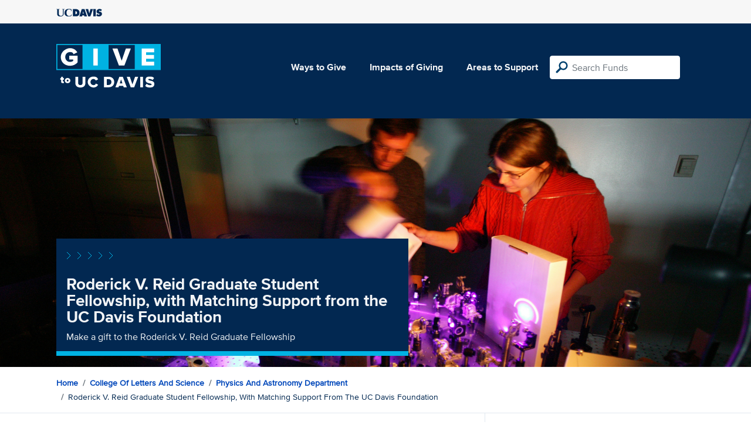

--- FILE ---
content_type: text/html; charset=utf-8
request_url: https://give.ucdavis.edu/Fund/SimilarTo/150105?areacode=PHYD&topLevelAreaCode=CLAS&tags=research%2Cscholarship%2Cteaching
body_size: -10
content:
        <div class="col-12 col-md-4 related-fund">
            <a href="/PHYD/150017">
                <img class="respo" alt="Nancy and John Jungerman Graduate Award in Physics" src="https://give.blob.core.windows.net/giveupload/cca6f4c4-cfb0-451b-bde4-a51b7596d401-crocker_3531-small.jpg" />
                <h3>Nancy and John Jungerman Graduate Award in Physics</h3>

            <p>Give to the Nancy and John Jungerman Award</p>
            </a>
        </div>
        <div class="col-12 col-md-4 related-fund">
            <a href="/PHYD/QMAPGFT">
                <img class="respo" alt="QMAP Research Group General Support" src="https://give.blob.core.windows.net/giveupload/db6a6d93-d7a6-4c8d-8869-48c43344925c-QMAP-giving-page-small.png" />
                <h3>QMAP Research Group General Support</h3>

            <p>Support QMAP at UC Davis</p>
            </a>
        </div>
        <div class="col-12 col-md-4 related-fund">
            <a href="/PHYD/150108">
                <img class="respo" alt="Ling-Lie Chau Graduate Fellowship in Physics, with Matching Support from the UC Davis Foundation" src="https://give.blob.core.windows.net/giveupload/c22eda33-1df6-4f7e-9146-27177c93ab43-Physics-small.jpg" />
                <h3>Ling-Lie Chau Graduate Fellowship in Physics, with Matching Support from the UC Davis Foundation</h3>

            <p>Help support first-year physics graduate students!</p>
            </a>
        </div>


--- FILE ---
content_type: image/svg+xml
request_url: https://give.ucdavis.edu/Content/images/caret-tahoe-symbol.svg
body_size: -59
content:
<?xml version="1.0" encoding="UTF-8"?>
<svg width="80px" height="14px" viewBox="0 0 80 14" version="1.1" xmlns="http://www.w3.org/2000/svg" xmlns:xlink="http://www.w3.org/1999/xlink">
    <title>caret-tahoe-symbol</title>
    <g id="Page-1" stroke="none" stroke-width="1" fill="none" fill-rule="evenodd">
        <g id="caret-tahoe-symbol" transform="translate(1.000000, 1.000000)" stroke="#00B2E3">
            <polyline id="Path" points="18 12 24 6 18 0"></polyline>
            <polyline id="Path" points="0 12 6 6 0 0"></polyline>
            <polyline id="Path" points="36 12 42 6 36 0"></polyline>
            <polyline id="Path" points="72 12 78 6 72 0"></polyline>
            <polyline id="Path" points="54 12 60 6 54 0"></polyline>
        </g>
    </g>
</svg>

--- FILE ---
content_type: image/svg+xml
request_url: https://give.ucdavis.edu/Content/images/ucdavis_white.svg
body_size: 1080
content:
<?xml version="1.0" encoding="UTF-8"?>
<svg width="328px" height="56px" viewBox="0 0 328 56" version="1.1" xmlns="http://www.w3.org/2000/svg" xmlns:xlink="http://www.w3.org/1999/xlink">
    <title>ucdavis_white</title>
    <g id="Style-guide" stroke="none" stroke-width="1" fill="none" fill-rule="evenodd">
        <g id="ucdavis_white" fill="#FFFFFF">
            <path d="M286.757,50.151 L291.994,36.296 L292.908,37.082 C296.123,39.707 300.484,41.937 304.603,42.025 C308.285,42.111 310.085,41.131 309.595,38.016 C309.23,35.689 306.603,35.279 304.964,34.955 L301.361,34.236 C294.353,32.928 288.462,28.604 288.462,20.418 C288.462,8.04 299.134,1.097 309.867,1.097 C315.511,1.097 320.679,2.533 325.523,5.682 L320.976,17.959 C318.482,16.163 314.705,13.635 309.923,13.46 C308.351,13.4 304.755,14.225 305.908,17.879 C306.404,19.433 308.634,20.086 310.003,20.418 L314.066,21.399 C321.664,23.167 327.16,27.491 327.16,36.328 C327.16,48.771 316.421,54.932 305.75,54.932 C299.529,54.932 292.32,53.162 286.757,50.151" id="Fill-10"></path>
            <polygon id="Fill-11" points="264.927 54.152 282.892 54.152 282.892 1.947 264.927 1.947"></polygon>
            <polyline id="Fill-12" points="244.322 1.947 263.048 1.947 243.925 54.152 228.734 54.152 209.677 1.947 228.335 1.947 236.332 33.448 244.322 1.947"></polyline>
            <path d="M165.335,54.152 L184.328,54.152 L185.767,47.595 L199.324,47.595 L201.125,54.152 L220.121,54.152 L202.335,1.947 L182.417,1.947 L165.335,54.152 Z M192.578,17.015 L192.578,17.015 C192.91,19.238 196.179,35.214 196.179,35.214 L189,35.214 L192.578,17.015 L192.578,17.015 Z" id="Fill-13"></path>
            <path d="M136.78,39.162 L138.009,39.162 C144.034,39.162 148.503,35.547 148.503,28.736 C148.503,21.399 144.541,17.307 137.924,17.307 L136.78,17.307 L136.78,39.162 Z M118.702,1.947 L137.105,1.947 C153.809,1.947 166.575,9.616 166.575,28.803 C166.575,44.261 156.167,54.152 141.56,54.152 L118.702,54.123 L118.702,1.947 L118.702,1.947 Z" id="Fill-14"></path>
            <path d="M107.767,3.585 L108.74,12.148 C108.971,14.185 110.129,19.063 108.7,18.409 C107.799,18.006 107.063,15.791 106.326,13.831 C105.952,12.834 104.172,8.119 103.706,7.772 C101.458,6.087 95.848,4.192 92.053,4.176 C80.54,4.132 72.925,12.622 72.925,27.689 C72.925,38.491 78.099,51.457 91.263,51.457 C95.979,51.457 105.013,49.972 107.473,43.263 C108.581,40.225 109.6,37.529 110.337,38.344 C110.88,38.945 110.172,41.377 109.844,42.683 C108.292,48.907 108.208,50.791 107.716,51.031 C101.769,54.015 94.143,54.999 87.466,54.999 C66.244,54.999 58.91,42.619 58.91,30.242 C58.91,8.76 72.107,-0.131 92.571,0.64 C97.742,0.834 102.918,1.754 107.767,3.585" id="Fill-15"></path>
            <path d="M45.089,4.536 L41.694,3.35 C40.549,2.322 41.94,2.037 41.94,2.037 C41.94,2.037 46.852,2.946 59.093,1.914 C59.093,1.914 60.156,2.122 59.418,2.985 L55.406,4.704 C52.79,5.845 52.79,5.19 52.79,8.056 L52.767,34.661 C52.767,55.469 31.599,54.999 27.473,54.999 C25.511,54.999 6.251,54.999 6.251,38.295 L6.251,10.136 C6.251,5.223 6.775,5.357 5.143,4.779 L0.231,2.935 C0.231,2.935 -0.597,1.76 0.882,1.835 C4.895,2.037 10.709,2.899 24.217,1.914 C24.217,1.914 25.402,2.201 24.624,3.06 L20.697,4.209 C17.585,5.601 17.997,4.536 17.913,7.728 L18.009,35.496 C18.009,42.307 21.514,50.734 32.384,50.734 C47.386,50.734 47.526,37.761 47.526,34.879 L47.552,7.368 C47.712,4.779 47.386,5.517 45.089,4.536" id="Fill-17"></path>
        </g>
    </g>
</svg>

--- FILE ---
content_type: image/svg+xml
request_url: https://give.ucdavis.edu/Content/images/logo-mark.svg?v=2025d
body_size: 288313
content:
<?xml version="1.0" encoding="UTF-8"?>
<svg xmlns="http://www.w3.org/2000/svg" xmlns:i="http://ns.adobe.com/AdobeIllustrator/10.0/" version="1.1" viewBox="0 0 320 135">
  <defs>
    <style>
      .cls-1 {
        fill: #fff;
      }

      .cls-2 {
        fill: #00b2e2;
      }
    </style>
  </defs>
  <!-- Generator: Adobe Illustrator 28.7.2, SVG Export Plug-In . SVG Version: 1.2.0 Build 154)  -->
  <g>
    <g id="Layer_1">
      <g>
        <path class="cls-2" d="M240,77h-80V3.1h80v73.8h0ZM80.1,77H3.1V3.1h77v73.8h0ZM0,0v80.1h320V0H0Z"/>
        <path class="cls-1" d="M41.8,67c9.9,0,17.4-4,23.1-10.2v-20.7h-25.2v11.8h11.7v4.1c-1.9,1.6-5.8,3.1-9.6,3.1-8.5,0-14.5-6.6-14.5-15.1s6-15.1,14.5-15.1,9.1,3.2,11,6.6l11.3-5.9c-3.6-6.5-10.6-12.7-22.3-12.7s-28.2,10.4-28.2,27,12.7,27,28.2,27h0Z"/>
        <polygon class="cls-1" points="208.3 66.1 228 14 212.8 14 199.9 51.6 187.1 14 171.8 14 191.5 66.1 208.3 66.1 208.3 66.1"/>
        <polygon class="cls-1" points="126.8 66.1 113.3 66.1 113.3 14 126.8 14 126.8 66.1 126.8 66.1"/>
        <polygon class="cls-1" points="299.5 25.7 274.7 25.7 274.7 33.8 298.9 33.8 298.9 45.5 274.7 45.5 274.7 54.4 299.5 54.4 299.5 66.1 261.3 66.1 261.3 14 299.5 14 299.5 25.7 299.5 25.7"/>
        <path class="cls-1" d="M58.2,100.6h8.5v19.1c0,3.9,2.3,6.6,6.9,6.6s6.8-2.8,6.8-6.6v-19.1h8.5v19.3c0,8.1-4.9,13.8-15.3,13.8s-15.4-5.8-15.4-13.8v-19.4h0Z"/>
        <path class="cls-1" d="M96.1,116.9c0-10.1,7.6-16.8,17.6-16.8s12.1,4.4,14.2,8.7l-7.2,3.4c-1.1-2.6-3.9-4.7-7-4.7-5.3,0-9.1,4.1-9.1,9.4s3.8,9.4,9.1,9.4,5.9-2.1,7-4.7l7.2,3.4c-2.1,4.2-6.3,8.7-14.2,8.7s-17.6-6.8-17.6-16.8h0Z"/>
        <path class="cls-1" d="M159.6,125.9c5.7,0,9-4.1,9-9s-3-8.9-9-8.9h-5.3v17.9h5.3ZM145.9,100.6h13.7c10.2,0,17.6,6.1,17.6,16.2s-7.4,16.3-17.6,16.3h-13.7v-32.5h0Z"/>
        <path class="cls-1" d="M194,121.2h8.3l-4.1-12.2-4.1,12.2h0ZM204.6,128.5h-12.8l-1.6,4.7h-9.5l12.2-32.5h10.5l12.3,32.5h-9.5l-1.6-4.7h0Z"/>
        <polygon class="cls-1" points="215.4 100.6 224.9 100.6 232.9 124.1 241 100.6 250.5 100.6 238.2 133.2 227.7 133.2 215.4 100.6 215.4 100.6"/>
        <polygon class="cls-1" points="256.8 100.6 265.2 100.6 265.2 133.2 256.8 133.2 256.8 100.6 256.8 100.6"/>
        <path class="cls-1" d="M276.5,122.3c2.3,2.3,6,4.3,10.4,4.3s4.6-1.1,4.6-2.7-2.4-2.2-5.6-2.9c-5.4-1.1-12.9-2.5-12.9-10.5s4.6-10.3,13-10.3,9.8,1.6,13.2,4.5l-4.6,6c-2.7-2.2-6.3-3.4-9.5-3.4s-3.5,1-3.5,2.3,2.5,2.1,5.6,2.8c5.4,1.1,12.8,2.7,12.8,10.4s-4.8,10.9-13.6,10.9-11.2-2-14.4-5.2l4.4-6.3h0Z"/>
        <path class="cls-1" d="M14.6,115.6v-5.9h-2.5v-4.9h2.5v-4.1h5.6v4.1h3.1v4.9h-3.1v4.2c0,.8.5,1.4,1.3,1.4s1-.2,1.1-.3l1,4.3c-.6.5-1.9,1-3.8,1-3.4,0-5.2-1.6-5.2-4.8h0Z"/>
        <path class="cls-1" d="M37.2,112.4c0-1.7-1-2.9-2.7-2.9s-2.7,1.3-2.7,2.9,1,3,2.7,3,2.7-1.3,2.7-3h0ZM26,112.4c0-4.2,3.1-7.9,8.5-7.9s8.5,3.7,8.5,7.9-3.1,8-8.5,8-8.5-3.7-8.5-8h0Z"/>
      </g>
    </g>
  </g>
  <metadata>
    <i:aipgfRef id="adobe_illustrator_pgf"/>
    <i:aipgf id="adobe_illustrator_pgf" i:pgfEncoding="zstd/base64" i:pgfVersion="24">
<![CDATA[
KLUv/QBYbKkDPoyE9wk8ME2TpAPAwMDAQFVDQUEBEcQ6Ytj24v+vNf4x/G/0cst46Yr1aNYIIaAR
a0xSSimljJypMAUProWlGggDzgv6CeoISEciSRh0FDoSiXEYiGEcxWIxIiMpEgVSIEVRKF7LE0Xi
RvFCQSHDRim71H05MkuRRRq2AkmUWkvjKM4nnqUU1f2LAkHoOI5iRp6VaEIRNdTQUkI2yyYFoTGB
aMG7OyeQm6KlWVXiKD4QOQ46EiNJyh/7UhglIVc5o2DCDo2CBqYWBTGQ5LJAkoQLaikSIzGQhE8T
L4491GIcyCYJ222xlVIYRmG87BPNVF5PLEy8s1JVCSeQ40Wx7JIYZBRMFEQRo1DVs6LEoVcJpBxo
KOYlx/MKXcISLYhNgzsfMnXIoBq9fFf3ktXaWZu3LTyZ0wrxkFHDOq1tPVQyStI7ZPQS7dKZ6yq6
aytv9vuVbHfZZd6kurM9mVdVT605ZHax8pDKlHW1q2kanT9k7M5yNTGNDFPzrn4iC+zT8KySAl18
r4nkMLRQgBxGsXl2m9gCSSRJQosXRnIkTtiFFFouYYl6UeUopZRnJYUV5FUyYZRCzIYmyosmnhUn
ilF8teBZuRRkF4gTLYlKlJrWGf6KYiCCyFIetCWxdBeIj5IchPhIgUk6UYlLYOLoCqRyEyPGrSdm
uPYj4dNb4wwkUcXwEBO3OBKYIFlanm7+SGRSrKWlp6a6unpEE9fa4qIWxiJ0ul9cmISUqVuU4rIr
6DMmFj5R2iGDdcgcEX2iRCcWkW7ZFK24uoWGZPWqXo9trawl2xrzTsZXqhHi2VqVHRJdN0/0+qk8
ZK4OpTEX6SxdS5Zpe7R5trM3hJWbt1maLtFZV5RkttmadliLRqKoM9FdWJHFFodxHIUCK0BJzaL0
2EwwgSRIORADMY6soiHmxJE4kgM5ii1XhBjHjU0DDTTOsLqXNNCIWpFsQfZwFaMTJUEO4xJETihB
SVKOwzBeZFKayUVELiQt6KCEEmSXzWh1WRc+nFhh5eG0tSdG57O9wmh4mLhYYKGsvCdJatUn1Ft7
xRq+HZ/Hk1NRxfH4fF5fHAWpQ90jVG5PPgqPPEOmgY0NlQuG7exD5lYPGUTFu3ra3dTOfCHlWh4y
l0doure80zxkbPGoVKRU+yylfBMuhyGl7H4LGWWRPAxJmJWjHMVR9vhRHMZxHAhZlh9kVySMxJFI
GIZxQw00zLCRKJCiKLYKKhD9vU5Pii5uLW2iiomn+ki8PDysGPajDJuRUnyv9tpcLDaMIksmJuYd
T+4opVlI5bBhFIklwaT4yKM8NxPTspKkZ12xsUXJBFKgjTIZSFEUoyhevNhis8Bz4YKSJ0fx4uX6
rPuU2GSRY40t9ruruLe2lRRDNRUrkYlMEkljM+lAA1/o+OmlUay8dtylgQQTwYHCgwoVIoC36rka
o9xjM2nwypjHGGOMsbs7iualdNIYY4yxHR0q5UmHyl2Neeee0/ZQMR6S6dpFeXmobLr0tmtp9Dxf
XvmwvGTGpjRwiIhwqCDhQQKGAxAeTDBMRAYsWGAgHC7AwAKztZR33aLVofUK8zZft5Zm5rQvnS06
ZPSQyU10/YcqrZLMMveIuKt0yzyj0b9FlKl0wz2ZhYfM7g+Z3LsaUt3tLWpuVf6keCfFXbvUs3u0
OmRqle6QeZXx/urS5e28Vpao5dtDZqtcZnevmh4yVomlR2r8mhRdN9oTnlYdMrarQ2aV8qYflpp/
yOSqHa2RjIx58dJXmbY9ZLDQcg1R8Uo/ZNBMpr0Z2hUdKhY4CkIu8/mMxlyv77twYcOHy2HEiBMq
KldVldVl6as4CqmkEkVms5WZnaGlqa3dCjNM9yj7wjjIiA2xkgZiIEhCiRMndQkmmeiTIjGSI0ES
CSWcqIQlSnni101oXuISlEgSIykWE0vqQApkEUUreFaWSJAyipfWYlmpooThW69MTgghhAwq6LS0
aLKVw1Ra2icsMcQOM6xQS0M7MysrNrJEJYXUUUYV9drSysrCurKqclElnBjxYcOF77U6jUafzWWb
nKCEEDqI7tftd3xev/+LGz+OPHlJnAoXVVhxBRZZaLHFi6IwCqRIikRBho0yzDgDjTTUWONGYRjG
YSBGYiQMOnzUYccdeOShh11J3RdGoaBQcSAIkkB8SSaaaJJJ0eSJkSBJklCCEk4YJjCRCU08YRhJ
AjmQxJEwEkbiSGytlzahiB5a6HU19dTUSloSiaSRRT41My8tK50JRNDAAhcVEQ8NC42JSw4544rb
08O7s/PRJYaYYbc1tVJmdSDJ5rNII49EMslEklpLTU9RU1VXr4UaimiiCaX11tre4ubq7n6LNfZY
ZJNNLB1JEgm5LFEoKAVQRBfZAimuqXoYhlEYa6iRxhlmlEFGokiKozCKothCiyyusIKK5MiPG//3
efzd7tMTi6yxX93cW7wrMjI6KhQUoBRWWCmMwxJLWKHz1dnd4eXp7f2KM+445JJLHKGx8BAxUXHx
WKCBByKYYAIpnZWWl5iZmptPnpQXxoEkdMgh5coOE1FkE01KJphcYkkllTihJIEkCIIciIEcWUSR
RBA5pBAjhBCSHMhxHMZRHHvokQcedtThg46EkRiIcRiFglKAkpRUkpSS8ugwkQoFaMiUBh2wMGGC
QwWMABwkVHgA0YAIFRLEKBcMQ/YFwzQwFAuMBgZDZENYxhgDYTQwmCunh8oLDxW02kXSS7XPhwoV
KnqlZ0K7Q7wdKlX6Jar7cq+HigVKBMOUIVMafIADFhgJFR4iPEhIYCaIqODwEOEBhAEqGMblwAFa
YBo4XPBAAxaYCBUwsHABBQuHQ8QDBhYYCIcIFR4yoIGIBw6gQIRDhQcTHBBR4eGBAiAeVHgwwSGD
BwVciFDBYYJhNJDBQwQEhwsuQDhAeNDABQ8gJDxMmPDgiIAoIiAKDUQ8cECFBlzAwIMCNAAh4kEH
LDAQFiIeIiSmggMcJERIzAQLFiAwwYIFCBgNXMAAwjAQDhERDyBQcIi48AELHCZAeIiAeOAAChce
JljAAIUPWCCBaSChwgOEBxAQMBKYBhEQHDaAgQaYCA4geICwEAHBQQIXWJjgkEGFhAKEhQw4IA0u
eHhwJDANjAPEgwkJCYqFDFSo4AIMLEAYoMKDBAwmOKBhGVAkVHiIqPAA4YAKFhjQcAEGEQ4WSLAw
wQKEAxgYyoWICg4UKFg4IlRIGBiKBQs4RAs4GqqCQ0TEgwmJOi869a9T3aY9a0ojPEAYoEHtDsxh
TlDhQcIDRAMcJDxwAIN2wOFBAhjBoSFChaQDDhEPKkA4REwoGtQVFAzFeCbX5kk2tGrzu89sU/G2
bng7skP3GjLWRNrDI5LmMWPmvFPLbAfvHBjjk0r1Ln/SbiZweJCABQhUcLigAQ1kczVBhISGDBoy
8NAQUcEhooKFo6HCgwQHo0F9AcLhAw8UQAEDBmwEBhMsXHB4QISDBIgHEPCDCYkIiKIBJzhEsLCA
V1AwFJsJHCY8gGCBgwSIBwpouKqgYChpJrgQ8VAhAhAOEzB4ANGdBREQhUMFCwwwE3TA4SEDB2Ol
bY/W1uKEBwjgoUMHBg/lHSIeTLiAggMEGqyCQteMTLrW3Ty8wAGIBxQusADR4AIVLDw8SHB4gAUk
IDOBYYAHkFGfrFRFh8wtoeH/X3HpkPH9diwi2rIeMhMkoAILcLCggQcQkMBMcIGChYgLGBxkJrgg
ocJDRISDBQ4SHlCooEErKBiKmcBBwoMLEWiwCgqGcmgzAYQDBihgwIAIEx4wMBrKFRQ2EQ8oQFhI
OEx4SDRgBQVDmeAChIUJFo4LFxwgWIBwQEQFBwoYQLCAMDAU01xFzd21Y2WbpFIiehr6JKUDky/n
apmIzgWHBzwcgIGhlJ4D47KNUjowRGsm8IAFQ0KFhwgVMLBgMDAUW0ubCRxA8HDhwoMMKjw4GBjK
AgoRhGAEhxPYBmsAOQCbCRwiHiAVLDw0sIMIDhMiHiIqREACM4HDhIgHCDAwlAYSmAYXIBwmTHCw
wExwwIDCAwskMBNAWEgwMJQ6erbMBBUsPFyAcJBAw1ZQMDAUOlemwQMkgLAQ8QAi4gIGEyZUYMwE
EBYiHjhAHAwMxdAxBw4YsBChcGCBAwDAEAwFgwBMgAKmgQQmKwIFjBscJnwg4hUUDQRoQAHCQgYg
UEFxSGAaGIoHHiAiHixgwgOHBwwggkMECAsQHB4QYYEBAzADMIwM7Kmh/uh7rFCN6Uy+luax03Rg
kKZX6WyhGiPXri6tHZumgzXhM3V9zoHB6+su369TdtDAUCAYxnatyqx21ojK+BJLqyrP96+fIdpe
h4xlB6ZwzWgjOi5Nc9DAUChQwJipCw23fl6o5khvJ/5+sDQdGEXay7obHZi73dFPuZjnNqh5zvxP
aj/qwCTemKd6+jpWDhoYigTD2BjenawzNLmIh7Juxg7WPlXaOl5zfZw2ZIrWR4ccmAZoGDAaGMqh
aaaVVyQzXVzjMaFJV+rdsbMpxCLVXbueNK9d7ilLPaPk08tXKZ6bzS3h6c/qGXsaWt7ZqCnZ6uat
x6ilqYumP7pn9pxYeRPV2bPZk2qdrLb3XemLdrVuj+n5HNqU7Z53n2dK8+q80eYs66t7zzrXM6uu
ovw67yjaWG9aPbX3vaL8HdpRpC3VVBuqpupuuc7tmdPcw1sxz6qN1VHXiz7+/Uhntdvqrqod75kr
uzr8avkYj1DP/YzRYi3e0Opg2hRlIuqWFU/9NvOON+EdShvTzTKd/4yusxSfqz5Pm72qPV0848Gf
2bvT4TWtx2tTa/nSpdI9RWqvOom6RUrHP5OqqFcuvJtu6f7sz2wa3uF3bS71WT9GZ0dNPZo2pqtY
etMiyi/a2HWvdBdRzxGavbs7j3V5CG3ysm7dW/1JOiRbfvMoM3+YO02ze159rtTWpcKfE5o7osK7
Wv2kyySZn7t4dNa/EeY9LfXYZTb1Z4ZniHpXKpPm/OIqkZ1FNIVq/n3X7JjKFOq5LCtdwqf1zt2m
9niJS0Z1NtHg5tHmQSqTqfjEtbI6mWj0S8c73T7nMkpXXnRiA0OBYMrufx5Xma0qcy4h/uyh2cTE
up+h6S6p5aoSnhsaq+r5bso0K1tDs9uRzoeujJFmYa4ejR0etDK34WLu3XS8i7lV9EO0tnU31DpZ
ZW43xNx01ilDg/Yz8jFZZq7Z/WihQa0ruusenqyt0lyn4kE9ba39znbuypiZSLPQ4F1vt5VdUa95
yoy+oxqPrTbXTnlcNm3Z3bDwXJVBxKOyc4Xm9CzrTrR0tMqUup5LRnrUaM5u851065SVMRYh6Rqd
p4z23r6IddbKrJGX1MZtYCgZaGAoFTCmeGb4pM1za7MvK8w1CZjfmodPsjtXm//2LvfQzvC1ewfX
pjar9Owtnl2b45JVrhLSwUOztyEaFS2X1OjQoUH8Ge45VcMGhnIYqzyXNrm1drl62595EU/ln1Mb
Fy0enTQ0uq41/OL11Nqkf8jUjq7Npmlp7uXtYGEDQ3lAAcJDxmxrTqR7vsysZaYzqkp/v0uWN/Q2
oIGhEKCBoQjgAQ0SKjxwAMIDo6GhgkICM8GCBWMAxg0MZQLzAYgHFSw8REB4QCIgigE0MJQKDQxF
AQpQgGlgKBRMA0N5AAUiGLqABcwCDNl0wNhswJBBwAcoYMhcKMw1MBQMGhiKQ9EBChSGGhiKpf2O
fk46q2ZS8Uy4pfexo1Hds7a5S33lURFPnk1p4CDhwcMECwkJzAQVHiQ4GKWBABwiHjQwAXyaSveU
0j+emvKqdvdQfT1naVm0dGlHZL2k5xHdulQsUNYzQkhSp0YdHpuY6csOlclCOlZ0njNj28dp0mCe
PR1j6SnRVFbf0rVtWn1vb3jKi2IcCNliOZKy8qSOe4IFKeRymFpctNhiIImSRbe8OJBEYhyayCGH
lpTEOIxKDMQolniikkSf60QsdnS/YUdRNgtalcSIUWgJJJEFod2rOkRXZ6/E8vprqv+mWn2Jkm71
e/hTK/vpnFUSWpdXXhhHoYQSG2JcIynJi8sOU/dFORDMzEQpSl3BG0gxjgLRQw8fRgpFS8rLFrNh
JU5KVqFHRpYkxRYtRh3JjSwmypZDNaNjuptfNNylxHwa4dl3d8hoXp3iLtkWqrXO7pDBQyyjmyv3
jKu6iYhlrziScodxGIepW468KK5DjmIrerhS94WBIAmWckdBkkSVw9R9UQ5EnYcVleKHHIuHFKMq
UQhSFGUrryiBFOUuNPFKFS6JHMezkdkoKUUZVagmJfFh5DiM4kVzVbXUc7VU4thyuy2WtJJAo09P
Il7Zfkh6u3hf7/5ruFe7eqW6VUjpLV0sTMzT3YS2hwy6bCzapMW11WNSuuqQqTrb/HexTiXekuGu
aZWd7k5/RoRLFqhzoWspEljOitJAEOSghIriSfHakyxWRqGg/A6hJgVVKCgFuG7VHtJDSoVUp1qZ
R+v5crNOiEeIebRy2eRHUYoiiySHoYlbSSVRfD7ykReEfEkulzjdF1io1FGePEmKUZSlxfIqslSZ
j8VzJV6UlIxSity0e9mOlQ/lIYOndc70SnXl/JFMh4uopnRSDWke1tm5t+vajyz3igqPTCc1UUJJ
JRLkMJAkSRKXKC4VGlpV1SHz8x7+uqtblmd7aHZLjxVe6t3plpmvR3RFafvdou4SEl0uFt18bJE8
LlHgkcklixxHKcqBlMPUvZEoZ8VHueYljmtBLEehoKRmsfoo0hKJ+tislwM5ymap2/jmZsFFSzKR
RV5RKTHDCjvSmDDKVIdZEmSbbY2ErWRlJapACl4WyCGFReLSaqrlemiih/2eeBVk1BOG8zCOklAV
3GI3XsymyJbLpYdM7SFzibqURk6iu7MhXendGXHLds2WnGRHUQ/ZXurSfU5v+eytIjs85RSLCxPi
ssMs+8I4kKSQy64winENpCRYKCi0SPmKhLUgljCfHWkoUlDxUEQThXuQ3f4CMV4sMbQg5ZlhFL1+
NfGquMF/tg+lkmvRV99VnXV4+jX6bs5r5n7Jym4HF3/QStGSMHxQQQxByiFaFXa8uGJ1cUuSRxa5
ZdhRbImX7yEvekUWNV5Yjq0z0jiKI1GMVBkxcwIpxnH82AKNjkS551HhoihGyK7qOWM2acoFI41Y
+cNypWVpfRXTpkPmrqlFqXVLS00kRMsrw7tQKaVQKbuSui+2K7ovjMR7XAKhpLBo2ZfCIBsWJFHU
qeVISl6PPY6UHpnYl6IKoyBUys7Kyx02So2yhEXicCKLFInECUsgUq6szMWKTKVoIp1VwXKElESC
FE+QIjmKFlogFcYNS/bAw2wYwXIYVyQMsZKoxLp8qNUSW6yKEyVBDqOsZoHFOAq94nihiV7SHj+s
cudzUaVPi0yDzMVDtIWZhLlqtm/WbWoemeh8a6iHjGomnd3+6UzKc2ls9WNDO2R+pL8u/ibENNtX
Xn9KOvtorvOy3D1ksvSOd40IkTbpTIVYmC6bLgnNzI6ZSeNSkqSusHBdSVTUH0nCdfksPg5/WxA7
rLhaq5JHORuZGLHhA9m3ssnES1U9aXkLKXVtEbPOWlYDQ8mAzUftH+t/DAIEup+0PGaYeLbQqHrq
d2tLp3trd/a3ZLq2t1NUmFvWTRvPCVFpn+tMO2jc9XXt3Fn5OnVm3Z2q8lBtHV1G1/jf6uXzboag
Z2u/TXUR6k1Ud3u/609ljkroPcR8Up3V9Pzh5akyK9v3/LCnKc0yxVX80aWl0lrK/9gWIdFrtXZP
appN10lvST5oGyxrGnxtkV7P8qhtMv+zrVJYwsyyvbudygxUAILNe1PLXKrFK5I9rVZvu2bt5gtv
Efd0ttVM+22lq6XznXziyWQ8S2pv5dkn1iqqDz1ddtqizaMt2c5sj5mBrf12tSLbHavudFSn7Bd9
76hZp6hwi/I2M6Kqz+zoberUq/e7xJNUp3W7u+pujfe0pd6pjCenj91KemUK96mavkRrHV2ZdMIv
mp27NXHxd12DVyrCo8lHb2OuWSkSod5lezdMPEelSHl+Z3nvSKW0V6V3k3+W0Pa552Tyfq5Kvbzb
xvRk+FNUeVKl8xu3nr/fv63p+t1UiYTfzTx4m6NDd9FR4XFvz9fqnwr/dd6FWWT4uvvB9e3vrfC5
dWfXtn/hE5FOrisPb0l5rkYr4lGdd7XhcW0KCcvo4FrREJ/qIz3/8Kt2aoo3Mz2bqmqUz7s9icbb
PX7Rzsrree/4XbVDeiLbk7dYpfhy2Xk6y2gTT/cfUpvT2c4betWYebrhKTt4Xv8Qmsj5Q2PpuvLo
zfOz5eGdrVeplcyaZn3rZbppu5Pzh95b/kyZt3/nbI9p+SvcY2enM3/4VZ/tsdtYoervd96zt+5u
2tm78HZaJ29z3D3j6/YP8Yfrk+qTHkwb5/HsB9FH52cy1vF5ZMdpU3l86Tn1WcnwmKkH13iHiD+o
XjqLhkdp+bLSufOhnVb+rnf0XM5T4R1D134Xb5OeSltdt/JW95Nnk4i2D9mezZs3o0+WU/E2f7VV
VJcnJD0+048uf7adOhtv+crnqbOx2nTmt+rH7GuEmk+0PFtXW5p5StJjM+e6vPxa/tz89BHhydKy
ZtqUyEr2u5/mtzTPlqnT07qLdHnyziBa2kaNddfde6GeVun2mLp2e2f3Xmt33/szXU3UQ4TGiVWm
r9xj5R3prtqeMmZ+rSe9OrbL6HjXWRHJZfqsSl3z/nxP77XPaOu63tyjeiaJVE1Ptj1Gi6mKSHaX
Vyd/dHfwJnHv0jXTDx6dvMEr2q69Zz36ezZzy0ZHa/P3cU2x0jJtXEIbK0l3Xz5lRDtMTBvu0Wxz
zfdxIZL19Ap3T7pmz0NGw6etCysz/dwy+lEjbupzzbjmK+namFZoXZviWcKyZeners8RnpEWHf0t
6l6hHf821y81wrPc3EK72jKfLaS7XLrTk4b4olMSIn7LLNeHZqu8g4b4k+Xu/ePDG+ruKp5KxFx8
rv6auKb4teriEX+zpDRi1hktOtF3VcS9/B5STLUeLv50UHHzhWtYlJSr50apV1yb6lRi3nJxfYrn
iIqY5HXiYpKdJyIqauLe7ScT67vOXbKePFy1u7NDiVeJa5l0nohGXMXNa55KPDude+Q9euijqi23
cg9xTx3aYlrl+mrPHTYwlAxO5qXcJP0hxOceHRUxk05xCfHOJZqp2RF9+axcROOxw8MypR0yPFvU
xXOjZS5SnTJaN/N0TmjpS9K9SzplVL2LdO1MjxnznotYetJoPiTrou0OGe+oag8SIhGq8yghXtV5
CffqpBGtyIwOGdaVunL1iwcPr6o+TKMu7pL5HLFs8/Wjh0mZZHiH5OeeUa3wx4OFiEeyXFqlU4db
S5Rbzj2GXuPeKeIv07ho66O7L6XCxcW7JNysquMjWiJpGRliKboqn+hUPLqWnlrrGuL6d6c0L33C
vf1VGld9dnSRjHBtE08d9/C0cCvppxZTkdBHsv62jn7uiHW4d9CMUR7qbe3e4g+d2c39b521x45p
EjOzkH7foTNYJ482o2v0uy29HztolCYz9VAZrEMm9fHc/s6c5rLwKBrf0rcOOY0a2SE19rz87Vp9
8Gg3SetaojSntbNqMiv3dsl1fjTqO3am6nZ4x756jeai31ZqdyZz0+xTZrDOIh06cybzb9z1MTNW
ZF1bvbyzhuezZnJv6NPKU2aujIpu8xBP2ctcrr22mLSHbuv2bJnNXZ9tWZruHi2TmqRkhzTN4h0r
Y7u5e0epjg+t692DZa65tLW4emr12q38QU3Ns2bQWku2m2msnGolsi1N83KdNVNmmaUnzdj/3Vrd
Fy6dOpN5pK8ts2/r0TNrM7Qtoe7JNKQfPfNbrSNN89kzlkd7vB46U4vnlXnaYzS3261b8/240mTl
yavbFZadn7mr3s30eYzGinW1LVI8vjSY57NofHjsDu9UGjMe1U5dGvSdQmN5zbVdXDxraeyep9Dc
0q7OKs/oOI33R3dLW3ben0OTqre+3Ts6WWmMts4x13SelvRDa8yKbm3RNs8tjdUonq3q+RpM3DOf
s4+OOtXqhzRtZ0/7tlLNmL4stNVt4X2u0uxRT6ZJs9XdptNY1R5bU2RlektWO0eJVOc6SDZ1U8Rb
O82vduoGDzqNVurJNauJVbeKdecq6XZsTaJi3lbPes7SWCmdXYO+0beJZ0f1RtU/uyU1PLd+rfRk
k+lDlUbz7NxNbdHdHqs0eamHbsxVpifPt2fTFNWtdpfGeXpsja+ZaISJN8fKJx6m+abPyjpGNuZd
O1qa2++xGxcqne2V9+QPqjHeLtoaYZ5f0u8cjX1Ss8U0v3/s0rZaayczDa79rJnbUtOyzbVzw6dB
1Ts+U8bFWmva+aZRlx48o1SnNjPxOM1TU2uPaho7OqXmRoSvXdfPaZpT7/GatP61mEjH9Ob1Jpmt
ZhrTu5NqNK9sW9fvbKa5KzqWxuhaNTvcH6N5XXqP0+zvLdvy6nGm+TPPNWvz2M2tq4vnMM2d1qGb
RMTbMNOsyc6teW1a1jlNNXaouT6reehGqXyvPWsd1DRWVlt6uuJRsqk9TLPF1DuLeZu01l9RHtsm
zSff0o3OKxsYigTEONENAQ6qrhQPremzrPZnpwfTDJ30f2vP+ceeeg70khCNbUefo12NfHhGfRpV
IhojHc3sq77rop4jlh1NvFQ7O8cypUU7xNI0QjNFQ3vq7kHUUq2zk6UPpX3T7FymnhotkY5oifZa
1XO4ZXumiGVrZqciPZZFr7U9LbXO7JaFx7IOD+Z3z15fO7TdbH9I0Wyvmx5r0W2pyPa0S7O0fY32
1etJ3MPfUrspFaaa7UR3p86/q/PZzu116cvbTP01y1M1Szxfz+rKn/NwVxGPFNWbuL5EPKU8oo+U
+FLVc+mzIjW8JT2nnemQVvFgFV1mmU3XTJudT3+2yDLN8JB8bjbEO2llPqLFRMNc89Yt3bfLLn2+
TLJ8nl2Wzhtd9jrRemU29KHvZadblIpeuyuNiXlEp5+VvtMmQjyeXD6URnMd5Uk0pqrJ5/Xxndfr
MaKexNKzWdrAUCgc7agiqVcPnldrtezoee1clfeZgq+BoUhQu9X+5NXtvsqvEd0P0Y5C8N11dcjK
7leFZHZ3qvrhoauBoVQAj3V7vTDtxmpgKBnss+jqqOpKTzu/yvXl7nHW1Vnd2o1VvjpdkWIdr/SU
K4PjtNjAUCpQAQh0e3wNDCUD+xz65GGndOns2KFWHVv52Fc8SlnndnhOaZGMSsn2Xu2dy9vvHUxc
QjynefqjSudyfefUqrXPk2nbnsuyH+f18Kgdwrsi30k0rfodLxr50M9rpqZG9r92rYM/LDp2JT3a
+NXnbydZug6Vtfy9PENSYy6hy8i5eeW83tpBW/J30yqftKQ/SjxoJDX7KWfhrXbVHWZtYj2pXKbS
0xOdlJ6vyrRZ3dPHpGnrs29gKBlcmp0j20a1IlVf+Xv15cF01h1MTb0eszrHtFN5SnmeWb+fva5N
xzK9ynd6k21/hMd6tTt4NVPVUTqtTdX6rd3dvTT/qkM6XyG9qjRfbmAoh2t187i0B8v5RbxLOtvq
B8/5NJ/SWd75mXhpeU9dvHorf2g9/XnPMAmpzCgVfd3MfeZ6FTONuXgsfat6ld/z98j501U85wtt
Jq317e5bqahYmZqmQ3KS3jmVfWi8b1qjz8gQ13fr/VT5RcJjVemzOpea71aqe8zKXlV2XpW0mHa3
Ks2i1/1uOlllo726m39Lpj6yMqw7WmVf2t2p6mS9UyWi6dTwtS5Up5rS6XHtOlEJ715dLMIb0VHW
2SEZ/eM7C1WttJv4081D6tw6stuvs7SdburpnnhSYxHR4Wtde4dfNzAUCD6eEa/qqiTF8/QNTXlF
16FhnemmU1V9u1d4n+1ovYaqNrzfqe7da+4xKnud0l2Fa59ch9a964mOUZnoKo9dd9fJaK/UXkV3
9sqYpaeu6pZZuXdZbVXV6V48V9UV6q0Lb+ai8yqfMPHQRatUerl696vEsy6tsiT03VZXdV+qXbQG
hkLhVWt8Pc8m5iXdmp3aefnmwOSt1Ii0yAif960i1R5c131v1fvXHX59KntZYql9ryKe1K68vvol
Hq/qlNo+K1s72uYy5w2Nlnak9Cbdata9dzC9hWdadM6Trp5C/5CK7A73/JxW1XTqpSbe6jUXIt42
6aTarmfvBoZC4abaexbteZWrUK/yd34fngzveE10UJ2VmXir8WaFx9TX/3DVarwS7aGbqGx1qlI1
MJQjfXaY9Sy9r/pWuqh3pfKvnGlfdDmpnOZC5xnvuZVU37vfVV0q4h1dWEi3e1Xl3VlaZbVVeS9v
naTSp+XejaqwbGjmJbz7pYe/33sy/UxlUx/uvfR5jMq2K70vlere4rnKvlM1VRvP6hPtbtf2MAmP
/jQ6K6Nzat3rSjP+a8d8WKZa+bN7R7WyHdxVOzDrw63U09lfoYks9dJ2vZivk386ME473Kxvae5S
WgkdmNzNM/q0Kn+nu9fXsbr0XvOUhmWWZZfPTlm25z270egs1vNuaceqMvrsVJmHsuywtgyztPKQ
liXeZ6/cO5T1KzLaE8uopPYrxLr7rfbE49mrxcKrtaPXR698tq47/evq3JXaoulupVb7Xv2pvtGV
92hVaod0Ryu0+vF2WaFpre6rS2erMDhE0RDBIeKBwwUOD2i4UAF+cemYXvqzpKNke/c9J703Le+n
bHl7zP+i9Ut5p4zp8znXmWqRWpX0aJN+XXurx3PTNNyrXaoV3uKt2rh28vliqnM1z6hrXKLFk4tL
+Tu7SnaiRSRcJ+WdkOrsZLa3z7yZ93dHg0SqWfbLIz2/enjKjMj2KO333Sf9WHlv9WVpmt5zU3Ke
1e4tGo0aGtGPsXBfzsTTsezfkm5ZnlTJef6LTtmtM2+VfMdOF24S7t65OsUzl3XVdm6nPiKlXdpr
z9mBMRF9s/B39qnESkSkq8zrqTKiA4NqhrU33Uj34J0atKXvWXvuER2YTftV1TbJZ8uBKQc/t4no
wNiPf1odxtTIPk1CrVSzJSpfEv0Y3vdXGfVWLTrRbFqvnmm2WKZqV807eWUk365GOqYzxb006Re1
tHyHr0zcsuHRRFO0WzdERVx7pdWxK3Pf1HCz0FiUPnVlLInW91fejqe/W1QzorWzwkTr+aAi3RmN
fKfyHbMyZ4dpuLhkZnfo++XNeqtxNfMn99773Oq+ft0J8ejVE35R1U4pPRWN8u47u+vtHqsySqZU
3MPNY4km/TqyWe4eBdwtqggEYMmIDMnKp2x/qUV71DIdfK/Hyku7Y+YGthowIJxTO/7Nde7qJNMn
EdmpyWghnl/3B5/HqtNbFp0ig2k1u4O0N671anXHLj2df07mhmWl1x+eE+JiWn9fn7IpO8t6zHg2
Jb0d96AXtcr6w+8xHxkiUtEXEU/Xdisa7hUNdxXPFg9R0UjPcDEVdQsX6XZq8bRFhUt5enDRFm0L
Ty2+sHbtLsS1Xo25e3QV0Yp28XvdU3lFlk9EIjS1LNPu7T51M9Vov3c0aGqJ+TQbXXuann8Jc81m
z3R5vNRjQysr5k9LD5pPb9Vu82W5tPks115q2Wyhj8jOnJqnorpybV6SvaSop9faxLJZtVneLqW5
VXO96dSTlE+XzR39yqZk3Qye96j0UK0SchhmmTLIEJVBkgQDMxLAMCgYDgiG45ERheR3FAAFfmpA
akwykQZEkZB4IuQcQ4QQAgAAQAYABGYGGwQA/Y8QJlK4NRwHiLk94XDMbitW1DP1ByIfn+5TK8Iz
rV6YKm2hVPfafIfvgFmFyz2xM81oCUpKq850hSAqQ2dJjc406J9vq86IUbkxmzQL90zrsXwNOpjw
mS6PbwM/0+a8UHymh9fT40t5Z9+l9Ux9GmxhcGWq+Ix1MqbQ9KZPOJtSYfUvo5haJqZuVygGzl7X
myamprl+0sQUmc/JktukrAq1BuYTUzuM/PIxL4mpoo73ouiqiAkwfU1MYVCjhEzaSCPyiWlwmm+P
ADEd5oryRI18MQ2K7b80qvWi0v2lmuissL/U9TN0UwwzNVEZ17dXd/k5QNRqPf/DOxWL/7R1l+bs
V7BCkLyIBu8G3BzjE4xO8MFa8MX6FXVIKAMr2t6fxLEz6ilTiphVVL99/BF464YfOKlpW6acmEM2
ElUZy9budxC1pSZHNVRPmtyNMA40KU8oiTPpGfDAl4lODEOTzZG3BY+NKkazCZRZiXUc41z16yL7
0JTwq2JFiX5rBHP4HKHf6lTCEfptu8s2N12QuNSsts2a/C3scE96VwnHQ+g1cmcKR86gEfEBVPQi
Y0lCOij1SczyJdjZdOiqh10FvtzmvdoWl62CR+78Fp+n4nFYtfRbtGXgAAWrNv0mtdHCe6ngaY4E
3TQ+54/+jZliFHzCt4Baq6RfiGL/5qU3cHo7dQMujeenAlL62IBja+HWmi3E4B0GXFAeHLgn06/r
raf5QqTYflCbptTq9G/TQ1r4RKXzigYAfGL6HClY37Ftv4MWBkEbNnBabClIQCPKh+CfBTim0JcL
dU5saM8Q85imEDBZm5X2UkfXuiyhZNGwzF4QokhWdYo31yyk1KQilD1RrBQ2aY3iW00YWOK4LeYm
4mcQJjoPOWIH+wzJjzwoC49fzYYTisM4LB+cFK3IFsQJ7vgbSJeSlRRwnIPY+4d56p6o0XaMMV/f
GYlqOb6zAFSl9g7NPTd6IZp/TRZ+Aulkl3ZG7FPVQyDUJx8ZPNEsoyzbMfVWAGPZLvN984a6RsAQ
Ko+XBwI9ev7ZmaUNaSPz2q+x4eCVpg9efU9yrDzRl1uLtNwTWye+VDVbgOhIFmkVbKVYQCfK4wco
TSz0JeOfUwKK9WhfYorX8qcz7Oqe4MhXlaoiLo/QD6dGMiYSiQypcky0nbLZDXHJLLPqv9oDNdWY
+P3ARkb1mNjb+V0is0I4F6SjinCBftqJbGIMX/Gv6Qhihpsh+xlF2qGPpcbEvz4D22X4u/nqEYdj
ooAAERTQgnoboz/OIw2t7zXRtIfYxK97Jd55JulLfPkXL7tbTsBVYwBUw3KhRdAVfwChSBBEfDKV
SjcDZXn9PZBGnUNHiE5MyRHtE7ecfUTRAuljAgnvYnraFy7hgf+PYi0l+i/fDFtyF8XzAPoCRzld
9hIHj0GT5xOixqs4AgioKXMwu2vwyB1YVAVow8YQdJvtZ3lX33jtnDeBqMjFf/8PMlYWupIuJii+
9zRQjQGatvAq6t761ynG2henrNVjFGkPuFi+XvfFyrD3V5+AWpvdNH2KVfsidgIXChe6WDXXLffd
l2rEwdGxJCbpUGA7VpTIDOMAzoFwS/m7VaDaVgY4P+GuXzzft6VBcghnz2nGLQAUOJsc/ljF2Mt/
0/j6nZ70oqoDRJNe7E2jndQSekkviqA3ItqAyzbHaUGpRvCU3EGXFZZhsDju9eIvF9gB9afPuQOa
9U+QNMe2zQp5ciGPyF+cw/c1fjFQVeq6ri4EY0DhkMjtrz7PZbTxkm10W7AWYx+eRALNbGaYXwMY
ytKxgiNlCCi5W0uqAeYF+9oO08moeHDo2wAyKXmGimisiCg6YD60c+Vlgq3MmbI/Kc3iKrFEeluI
e2qZS0rGO5zFuHLGZI/VAX4TVvFoTNTltzHsJW0wSLAFV8NPv5YYDTTV68hmeGvXM8qwgEVQ1UOG
/ZcxHP8im7TP4CUFlR0QXCIW9j20JLfrCmEJP633aSWUq59OpUmqazqlOEX9ulFi1vSJn6Q26YFv
UrSLDgYmmQ96HUqi9rmOSNLhzuM0khucj06kQWquyJAUC/OoBAkzyx3vI5uUV6VHBCr5fDuyPOQq
5+hpx+/B0ZA0Dm0bjWbxltJojcRLlhHVNnzXMEon4dN2UcKC99QiKhE4Uysaa39apMCXfs8Jj6AL
ll+ohG+DL6FG4A0bIYtJ9pyvLc1kh7j4PYY3+odtPZ2RC1pR94WpkrYFSHZOaqLIqDKCUIrndmzr
I2RxoaT/cMB818Bhvuh0CgOayoaOFKpOpiAhYMwu7M7AGgCm8vYIdM80PAvgEhZFiRvAmJ525R+E
Gy3Vn0wvT9h+xyjqOP+3Imn6XRxrdPx6HijGJzqZGz5OTgUMCjx4UPmzoPtLt0M8m7+K48f1CFU7
n2kmNa7IZ2JsW02XN5fKbmTp6iTh4uR1cWPCUbwXCr9/0wZRu6zbhXC3uyojRJg4S8afMv26HbZw
96tyvEElUDP3sEaUxvD/2IReA/hh6vTT159m1g8nX66kLk+MR2YPC74c77kh703GFKsXwacaUkP/
ykG/zugfVuXuJf6StBlH5fjOwImeW7YJBSNGjIaj0kxR2X3oF5igmhHnLTfWw7LOap6GUGJl4Cvs
Q1JllVDRnUbvIOAswRIWJKujcnQgAh2S5AErAagD+08R8fzHfkiHg+D2EVZNzJcP42N8vFcmL5UT
wIJoMQpwERSjFw+HSV7Sdyyt0w/uTvmRHex6mKMbqdPWjEWADsBWgORy5D2itlyl7YFLJQ4tGSwL
XBknVEFvGnTws7nhSAFM2UZgAk2VDfH/Itk1rOnPu2o6pzcs1MIP3+snbU7r5BBaVcsn3xn2w4Wm
mqHt5pote2CCiLLgg3RfQbYTZboxVpsNfzYZO8T2/i4uCKtf7eMBwxGsoegLz1VVKa9TkUpAXVDo
HA7h0pNKU2ArMseCGkmT4JvcKB9biEfBWxVN3PK6ClNKE+1MTLHkeopRJfBaqbksz2VUnZnQJo2v
yFgdoSvi7OGcnKha03iaBuTC98FU2gzklv4YZBcqvVmGOFkSBiP2IiTdTvBxjvIUqIMZjeb9Pyv6
wvKRioiFbAGtIfSbAy4hjAvnuyB+48bwgJ5ylfv1MwrnYPp8g3LyuIepRI3nwRpgpMKDgl03aofb
akFL58MvejJnWFWnTJxXKa3FN7wK0gBuULvJstjg7NK6ajh7pMzRvDiDP29mwA7Pn8xfBzb2SBZx
izcMjfAZR3KA5bjvgnfbc3/LCqBigZZEEyEFC6nqTjVWzlmV8lOEsBkeUsbsaLNAwfRgZ5ysE//C
mNDoIiDwQSxci0hGPF2skSEe6+/DROzQjdZCSP+FpNSB6DWBdCg/mcKLcuNqoiAV9+mIHxpvqCcU
x8nZCg2tjZaV1K1LoxbnCqwGliFHkn9cJfuo6HNfXP0P2PyFV5o/wXJ9LJb1J2Xp60soPKtKumlZ
ilFXmZboQfqIIuIP1QeSI/OIjhI1hjGV98JVm0rd5RJZTQJpd0nYrw02zFBBCtw6dJt2BzThXCHA
RJ2COZRPmIpt+jaJ+WwgBPg7UjBk/iN1/JS3qrWM4Xe6QLsqVAPlq6FOziHv30CN2QcLscEdEqMy
qZndf2+hnS1OIuH+UCbtbD3687Z9iJxZQ05KfLkTiEnU3acLEXMpP4jv8CA5nBeWRhS9nBfIyJy5
fUg04J6YmDUIJp8IHCG6XZluG6ERQQ3bFAA6Z07MElpy/NI0Y7OlTMiekbwYmDkQ+iHxU5rfXJNj
gy93589UM/2+7/5+KwA/lJ0zW6DJ8p19y40Pr5OFqlct4GNgtFr0SRIyN8TNYEvK2r0evCLz3ldP
tiJNy6S1QJ9ftCJNVwVq+iE360mcZ1OGBWiivzL0ig9QGZTuzHLCdoL1ESpVxi4NbA6ts/rHZaTX
dyUcqrEzEeaN49mrzdUPi9m7TUZZS2jJM1hJuV0cuSlhpIVTJjxj0DwT2xXnVKgG3KTiBFxUT9gh
8yjYvB2oMnw+OXIb5myOOSdzvq2dYLUKYfMoJxbl5vsygtTj1u8rNmY0OCNwanur4rGbWYyDAdCY
Tjsghw0QYWORaXHqXSjLGnTmMm4/l7aWTgEMWV55z0tnfslmy0tnYksoSXtsRhdQ7iWiNNzRTfA8
3caS108oM+QRpfOlm6rvVzrVUlNMPCrUqXRiBBzdmp7CEQPNXTTVmM6LV1XIa6PcMFusQ5JDdnkJ
9uYmz5aJZQ17YgeWbO5AyNtU1t5gZNxRFkS9CxMVmQe36CTvqieB5BwfF/qfag55FpC83W9kCZGc
TIzuIgpSDkAVd+SjXGm3k1B8HfPJScDllpwgt4EPs5BGjiBqi3MkRhDdFqqP426x/fHVNDfO/gSQ
z41TG59ZH0kMDq8CLETJn6t2epgoR19hze9bzhq0HajDllMmN6phvpXiq7CPa+J7i4RlbU7VfspZ
0xwGfxC62WlRsjlrM/6MEvBeBv2G/6Y6EojZbPn3k4rKW3/iB677zhPVxxust3M5v4xu1RY6xbHk
VMSchPrtxq1XQ8mZ9AUQ9JQB7YuRwEpOAt5OiZ0g107DA7NCx0HeORWrRtHzee18z1tcjpNJWkre
R7n4YIZznDr3iLuAc7Vc/lluzLEYcntcRd7NybE4KEv3Cfcc0JApTtxy2lcH17oGn+/Ft17ldI25
NHGy1dj8y5lkc4njQy1siqUJ3vwb1XyGzc9SzsFwVmbzMHWJxhS5AK/Hybkt4LPyWOhxgpadw6zV
rqtT6EqrMuRdU1YWWdDdqaJsjIbdiT/OIvGbyj2DWINYaBciwqGcAfZdrpdgpuZQe0CckNKv3NUA
ZVNOIQBEjL9gk6ecDtt0KZzp2L1SThUJeWHhdCmnprvVjReqrpQ+p5wo8Vkr4JYlWbJUMYsKb3x+
LKxnUi7h7nQYp47NcBjmUwq2grzQNG+wQoCkiBzIKde3TTSmnxvVujBIXOdUiboCNJa6oic01Wf4
AOScpN2WZ+m9ZSAnEz71KYv765TTd8nSTjlVw9+Snco75XTbq7NVIHQ4vXkc1Iqsp72SrClngJW+
+o5miwFWl3pxIH9Amqv+eRFT7DSDfYkrRc07gLkmNUUyy0ApEwVbRYcVa+oHud1RCBMxOoo1na01
efYkMeqccMkMrKVYHm1fU72Shtmseliv2RUJQkD3mut5msG/5t5VVT2vWfkcXKfxmg9bU14b3W1e
U5wwt9dE60nYfi0JrmD8r+mjBtzu5K9plFuAol5TKnFo/a8pVlOrLdjUTusxW7KxmbySgvHYbAPl
geCd5jgPldhcrkd5dxpybLpRVlANLFxY4gMoOzW3Qp7oX84nNf3w3b/sTfene5rvyUSun3xVvmrt
uZpp9FL3nnJvGRfB98rn6pZw78lmDLz0nqEZu7DGzPeU7/m+8idqUvt7nuCSuhHkU6P2puT9hS+8
63KgTaCH9nLRPecY1mnoc2AL06kfywv6zGBlgODQKu+gz1B+lkIT9BkdP0wn6HP+TPxDn51owTzf
O7Yg9ImEinZFoE/p50BcPJ9i3JsizycChO4Qrq1oNg+h/XzKxQkhUKznU/Z8dZHnE2+YNTOr85mO
RBGCnU/NKcU74nyOGfQ3F5+g1yRKca6cT02sRiAWn85PYey/4vN/KBpLguUPGOYsp1YA+41eQXCf
BuPluLlldCejAttCZ27cBrcUkQHFuAzGba85nLqMm2sEq52NOHspfPxRYUvkoudFYNyiNzIrVhMC
jJs1xJSG3mO/xo2tQF/Mzy9WJtx4LQdLIk1IuIHSddoXbmRLR3OLLYqKbxtcYsL9YEp927Exzc5Q
2cq3iWxTmuTb6uyoVoXbJB33Hgu38a2r9m1jEWxlZrh1TLi9DsLG7VFCENJyE9/LLY5ZbsePw+G8
WG6MIdQWa7kl9PGBWW5p9c4smqDGabmd1bzN1nIreW36iMYUUC03F/hn4ZYb2x7dehtyn0aj2y7N
zfxJ6rQPDTaRDWo5yQ2SKfKObHnwVAUCN4zE5YixB+pg+WaYs1Oh8LbuAVlqJq/oK8Z/HOb7MLUF
kHpV/15YHlRQc3qxZllftKJRQjQddJw3NLUcb5KBtuTGwc2aoKAIRm446qUINFKmnCZFeAYJDC1V
STB3mmm/CPEwstkRCpeufU/de5hilXJjBl41v+WDKJvEcB4CHj+IvuYhFCiTG+KrMCTw93lAG6BQ
2Pkrdvey6E4D4lISmIsd/sIoeUJAV1HMTwEw5/VVmPkTF2DNVzonEOoQmbWGPg1CFoANp6XagWV/
L6lMC+hprIcQQbAYFwNvuASaSNDOgWRgs1RIOe+1fIKBUyS0Caj1NXnxYFLesnuk/QTxvrErfDPs
ijy4PHnZFq2TUIlAyTsXp2TZXerhvwVhZI+aJCl7iBDhZueC7s31T9BsjsqiAG7EtXu2VDsWnIh0
WdEauSpyk5C8Zi1OfbNay9eIAEH386ln3tQAuGxO7xPZz7KRzyGrctBcJuHKMV2otQlfWMpQLn22
jG4uZfNfeq0vyOYMTPavM6VjxqnwOB3SiuYUWi6tBJoSgHJTlUcUrLD89TBlWzgbeRpac9QhF7S0
x9unN+KBlhoyUagVpJdLbS3qK8Sa7eqQNDuYhFjTzKL+fKbXPXEmdL/QaakNn/ALZdzgREhZbSs3
imeDkt6llOK0PnsogB88cwRBCzSVDFv3egl6apLB0TrBMgFUGZ0ToSg8zJ3WGWkVMp8ibYVvaCl+
b+GmIMTC6AGHfAspVWJ9Hg5PY+PxDfHrq4Sezbpt3CnHJHooeAJiK7T2+0TAoRTWw+BJyxZpqz3W
OqMFbcDIUYV5DGkA9eNwBGriCvXeopKgcKi/Jsd2xsVtHOstjhwkPEwlpAIAcZPCJ7RFUZYZ4kG+
mHT/ieyDtBGyxR+0EChVjQa3f6GJeHStOrxjzH4swNdIISKPTG6mA15JpYDijHIUi+itTYIQs4qY
8v5kLsWwEohlOrKlHoxGKtq0+EsZrhID4YOS1qlsS+dG3CZXAtKLIMgpFEAM60Far//ewWwXX0aD
5FAnlrAzKH7maSdWhQpwiKpNyI54bU430ae555wc1MZzNGMxoPZws2/ay+xrk9nINev1K3/FCp3M
XEtzXfLlLqluVhBezPLp0EM94oolAPPDYwp1LCVhePN+QNxU57k5am71dV97m6fgzYtoKeJi8ccx
B6aPBePWKMWsbDl8gola01FsECIRCDPn8kwg9ku4WhJEAjjKOn76g0bD2il4lBXvxZOQG+LBolPN
ItSfzCQkeXpqsX+5xeWAVFoB5aAG69KCWweAiR1eFQkeXsGejMjstUJEeeBqQ7WLS+2kSskdvobU
fIfsdA2Ywy5RyeHGCXr+HrQlwrRy8HZPvIxcaCXg454Z8lUi3Zuy0dr1h2iK611Y66axX1hmzAC4
PYkKGvWyPqmMUFMaP3U+c7Q+GpQmB2ZQkgJ2bHIjbUapO4bnsx3PWqUVQEG2w7iA4g+strztCi2t
/8A5u+iv0FLwDqtQJRjLZ+Sd8eLdsRBZIdbAfbzswwEGas8h/cnbWuWEJtAZpCPIvF/Px+nPyPqw
k1Y5GDsBDbjUIo70Tu/2sYgPYFDL2tk0swKPWFFCM1gJhrFArdhcCdxesVQ16WF22pKM8kZas++7
LQbgqAKPjxxYrIuDCRMjuKnkRRqdU1m0nJeVKm3xoOcJcC6cHHIhHEUX2RMvU70gtkh5ONOmuzwD
PtL38U3fCx6irqjver8wUHrDoOoGwHbqc2BJjdoGsQSWTL8p5dJgmkMtkAnA7pjbBibONGaWi77M
49eKH9kBs3kw35afF07w7L8SKerqzSLEWtmdUfzoCIJa9Y4nUW6wL5rmBsqplyx/QzizPI2RZprV
WCPqi+hpg57/fLBqIWEgXiUELbr7OChdqwgVSPDxaDnwAZyXBzQKRRwAJnlJTPfRdcGG3HsZPb/z
C6JpYZfX/J1XqVVbX1QVZNz8TkTqJ16yPsR4r0IeQ9qtp5onrf5LufWea7L/M50ow6RuYK7rrArY
lUApJ27ojOWeF6M4N3QWDABky+F3pPF16cWjMa75fIq50ETbxG+TS8CSr/bSzZqrQ+s/PxOnYwTz
U12UKvksNfYEMk9pp9GpZwr5ipZjKdyIviNJGW7oxY0SndAxJupUyAwKB4zAUgRGtb9q6wuSfQVC
Xszc60K6SJrXQHAB+a6WsUUSu5aIFsrQdZ0ssco1iLBcGK5MubLirfGx8sS2gpAqn681JVSEUWtC
UzxFK5skpa1ZhYryQVm/Eco/YwXqnjgorKVyMsBXVdQkmK5CJkzM2eoqSwTKajiUwHZVC0kigFWV
hOQGqlrnCGOkSjeMzAPV94kc5NQ2ENnQ1PIz5GpLNQ4hvCS1I01RR7VS8XdU1IoEan8EhwrUe2Fb
iLhzv8gydnuKcN0b4BGDOcswOt8s/kScweWroHSz1Ya4NBrrnT9T8tHuE5PyayKhF9ePLE0tskuU
cCvXEfAxpozbO9E+gRIc9MmkqH0KdCagSPDvC4OKmBXCHa/KLEhOn5D0YbuklrdD6APSwBv/xXkd
GmMWIwZhgD4UDGXRJ4hYp0CRBsSacEwRfVhEEiFAtgfX/W8mG5j4nY0v6AH4fp+QlKKRCALM+n1U
DBr7WuIRMEQoTxXQ7x5nLUBa9UFeP8eyodRwvg2slYv2rHYJmWLmLatOCL6zTBTkXJ9aCxM9531Q
nJJTcngRBk+YGV9z/2fVYLLdAqJbVZeyjDqkCTNJ4ed8XcGD5p8xWHCyR/dEx8s0qveHLwe2E4DJ
crw1wRPq1RXIMj6W7dEoXBDrHN20r9uATkfl2WyrUpl1aao06NFJ+l4OY9Nz9JoKfuSpqmXBav1x
SE3wezdGLbOH1/LkrMkLfcTUv0XMy2LJi6LNT56BqPNcJrU4rXORELUxRqOBjE1lwKZuQ0mTr+F8
oa1GzZMX1h8pSvJIdVOdSziPi6QRjDBuSQ1JNeeOOKUmql7bQiiUzYyDFRPqX/ogW6MqWntBtqWo
fC2o9/myumK7hHnahPNpU/RFOrv5xhqfFP1wc2MilB6zaDukwG04MVH0hi4DfNOuPogVEwOAv/zV
B7TPpunePC7rLKpNuRM3A279jry6TEGVGaR00uB5ue2sxgfLpev/WG/7FRRXdeY9GBKWEyKbNMrm
Uofc5BJVRkj+9TkWwgZp6CAJUq8JOHdouCmwAwuF2RWe44A7W6vWBigtdovI4C4S//KuKShyf/3t
NXF/D1j2XjdzQ4H+T6bB93o6LuDFrY3X1YgoIUUCKSAbRAVnZl6IFbiDJTZWLs1AxHPxULqB7DdM
g6AMibce2DiiCDw2qM+lcWoan8B9AW6q5AptxQ86QHCDlbWJ3Iupw/x07hk3XwYqQ7EFOhwS80ja
uZFVIRcYOeM7Jv9ZN1VBshK7bE4Ucpp5nIFFa6aQ9LUfR7ut7UybVrk4wrjpa8OkPTic1g3uUgpz
98wgdYfIReNao2CEClnakimwFIBrOFm8AQ38TzIzt1mJAfxOIJyFxAI8HVTgKNoDd3YOQniETIvg
rfXeZuqexxfIDE1JFTgrsep8ZL56/DG/EJW1lndJhABcZZ5bDPfSAXWKD2j/ABYYG8CeKLaQptF0
wrmewH4RQOo5EeD/5VROUH/TT57GYZVrqU/36AQofP0T3ygaQAW3jE0QvLWDfWs1OCLJfAmcfr2I
BpWUG33JhiVlkgAuGlneirTQJ6Ne5LxQbj2dnLjwwF50wIGCfC1bdxY+KdoEmXSXvMMqcXuNtGKi
n2Ss2WrAsG3lH9BZOxFSEu2SGd2kXNhzqDNDk4FvXb2r3osg4RSQrjESupKL5kYJbUMe4SNJfOm6
2fdl+EH9KDlMuZ6pJXasOZyjiRGlvY2EU3aQhCYYYl7O2oy2EOK/Dh6pZL+cXNfRBjCPGCEEocmy
U0jWwfugwdKF8YbRWpBIi5u7MSmdIM2rfMKCYLdmA2+owCi8Pgb3gC2W+rEXwWJJqXsC7sJOtRN/
vwL6/HGoHrslpVzeRT0efuzQy60MdDR4H/8GPKfaL3I5owz59HiaARz8A4H8VC2xtKYWLOXRdkrC
EHNb3W7nLJrF2wXnz2SVEPEt7lLOamLdHdQ7MTIpTBIJmeZK1waihFK+RBsU7AndPv3ufjS7HGcx
EoisVDCfrVXYCxNEqunYu1u5ZCu9VXEfwFunJTL/o4C+aOXUIMQOqqPrNCqVDQ+hOYjhQnF2gg5v
TubmEHIp3AC4TFFB44AWzKabpvXhARd9QMLg9VC61289HW32L18gbkeUjesBuuyzpGnhwkcxSm9L
JAporOZtJygA0x6ABCU66Mej8HazqzfVQeaWJluZQBXRhdMdBaocFrQ6IuqVb6ax9O7CSQWhzAEa
C3/qboIoJAa0pyzIxxIwAZ5piEV05Vr1Fbw3baiNy607E1/LujXuAL6IU95fp+87lNn8IeVc4EkK
fAIv2V3eC5GfztMcZsOLV0KBfN1AGwnL5MhI2r8IrEDCXAKYb4sedXNOFNXKDcVhc/e06juV4ir9
6RdDGaCimF+10cwzHHBTtvWU7T+MkRqEF02jWP0b2NLDkj9jbgZgYEGKmk4vL4r4gUlX6Svwm1Zz
8jKADYCKoVZTgUX3Zkc5Ua3j6oGJLHJ2V8s6tfaS+W70xdbEFYklariHRuXpWP5PMO9/ZvcMVikU
svW+3ce6PsxCn5iwl9ghmQvdV/jE4qifyWif5adfkoFFtR9Z8SJzs/q/nvXYsDrI7I3zWo3rVy6z
o+CcwWJRWqdOHAR29lN/9ZZVIwL0Az8Xzq/T5X+wlgpMZ8I6nCUvmqe+NISiPmWA3nbmHE7wWrLC
kf7ncWDFWQHV7hbMTUTc4AYnrPwGrwudMoqqHIZFbByT/7/5J2X7n73SGk1I7/F3wZ8M4irepoae
jxQfNey8rglAUAxOOYpt5Ci9eHFrylSpbct1sL9ozzS71OxIoIMUfyXw+ypkeTqkM09n0QkajDxH
fIBVUvfwMzqTnwcddbnFhEO6Dt4Mj14V3WeGTH6CD6GT0jKDaxPW7d9Bcai7te0koJT4ecIuNGtN
yQU8+jhVaC/EEeg/xUU6XiXosiOe6tsHhchpST8okdMW9eJ+mL2RShkcG4Fjs+577eAayXuCMRjV
LXWvapz0uuLe7G5K48/NCFc7wkBRC8rmkDh/tOuGtbrpZuAKjOeACxY6h4TTB8ybbkYHeYkY/cHJ
nKR2QhrLFWxLjVwUPkqAcvkZndIaIKMQZI1V5K7oDKQfnG7+UMkux9VLC9S2ItRrxVJO4UBQL3td
YAA2pW/1U3lKPLrPwX2QY9t3ubN7rnQVSpuoxR1y00+2r3G9tY7tINLgCa2skn7y30mboZLmH62M
ShoH/nHd/q//yvwTqDhAy5FTb6CSWz0Qc0gSY3x2k6YHlXXO6Yot7jVx9P5o8azKshs2YlnxMQ9z
NpsrjlaSlm+fiBMfRUbcJMIgWr2au0bYqmZRZAdtDocBlXp5xWKGxHCJ5oliD92LtPXTbe3xA9s4
yIqtcGM5YyetRHADwPEOB9Fgy3y/iAHtnCLh5ikT0HxBAq0R8Qp2l3vj/kimujVXkplOp/zP6C7g
vHoSejxg+mdzaVG0JnXd3URaXfo6FibE207Y6kd31aYT3qpB8OgtbvxrjE4AOVeD9bh0Hxq3zUCl
68dbAWsRJBqagRX8VvplFaJov4W+IFb6B5X7yq/JGq9+C7VbNcQ9vq9dQSdGpQAwHLfh/1+xeZug
xKUP71Ye7Low9ZDosUV2riFLiAobdL1a3akF3Lnn0m0nXMTFAC9Jscc+8Zc9iigzKveYgYr2Ebes
NMKP2A3rQ4TtnJEq7SfeMMjTTaNPYT+BfDy6XXjmVVcAt2/zYcIptpxSzlB8NoZuSLkp8VpfkOnr
5DajtJduZ5MT+zJui0wGacXN5mgwk+iV30mChZgPjgwtMpCHr3Ya6LGThOpu8RlHEKCBfxXID9Zz
gbSVMdSaoJupRG8OAqqjhWm0Afpb/2me0510KqB4MQVBKes66t0Hc5S43wT3TuAqi3v/AIpRX+29
ASq9lQJ0UtK1zlGpi7krF0PrfcZgbFKCqqhHv11JFKNk9UsVcRVViEQgGIpKdlm83eun7Er6s9jk
EmuYtDpauVrgbUitR5tAFKRZ0BQFoUYx1TVU3VVVT1Ug7ZtVB7EIglltBLM6GXE/NId4eHFYrUDC
EISHVvalLqaChzMMFcsQI5MwajMcQWAozGsWIUcpCUfzVzMv6x/y3QtFN44xby2l6lVpQ/C8dy1R
pJGZOp8GJfrk07Hbgoj4Do7S14KeZ+Vj6RGYUXRj6eXn2LPqSTzrjfe6QvakItie6v6bWfccS7ci
gycfQpGYP8EpkNf0OEjlhLEQoobwlGMgsqjxj2MOyoRizD2XDKEufkEu8pX0I0siuSWVXDX84XeU
+amjTt8cYBuppNmCU3UOJaVksO10qtYR2Is/ge9FwgzwG+tpjQL//tmAipzA8JnvbyoMENArL3ag
AVWvpPOqN+hHYzgqv9tR5pS5qM+/nyuojQutZrwn6ZBIJOxBkThCguaqenWbUL2t/kQO7vehJnFf
iNu3s0iMP5ZrneQTbkiouxI6p6yU0BQKrfDvFc48f5Nh/R31+p0Eoy6oUbKwy6ZBCeIr0zbIfepA
cpTy9XlnOIF7EViUcvoG5LVQIsX3AMRiwad81Cnjub+HgQfg+YjNWBF5N0jgDn2z4A/9HKWWn/CH
CFQyuF2VXcIOlWIvVAohp37TJezLoM4C9XYk3aI+/BDhSR/dIthjRoZA+6y5D1UJ8XgWWR0QnaOv
X/M7ifvN04dxXX8aEQ7Ym/n++fyfS1TaCk4r9k4ATfVUc2Lt7Uxjaau1Zu4SaBSzOaLMZ30tA8J8
ffdq4Nc16FsYkO/U2yK1Vl9Fah6D55cPWErkVe+GXsRd2N7CMdTxmbtdeaCarL+u2uvgXYv3TXp9
ccNQUW99WkU7SpdDGnx3d2gthZFDaxsz9sH6ZXO8hT0mgqihhZfqs+GAm/F2DeSlg33BvCLa6xZu
A7HecQ/i5OjN3LDP+FqGxkCjEfsFgKy5Mn2+1VOjtvU4DZ8GkZ6gKz3a/vgeI4IDHpW/oTHAklNP
P+FQW/uxd52/J1+SwlgrpNTPO1wus5TMoqZd3TVo+C19JJg53zfyDhe1XXt8LDwLLWHbjPlS1OPt
L80EXfmDdfWJu0pX0WsrqwSTIueEhDUYPvVnLsQ+ERBrx2n/qJjRFGR51bQif/+yr0d3RPuuQJGr
kWhraSvXTEVYaINfnoo9bvEWWhIPtLAS2ubMW3Bs33EXoBzBOHlMJ3jGmjiBC/0PzhGII27ajqsK
Xq19Iu5gkBiWDwCm769OHvFfQ55UXTfPfNX3aW2ms5DLnPfdNgcaFYqR9doXoi0o3qQnBKlhS1N0
9B+SYWEZPvmoq4Vj3CLI+j5prSTmxz/AQdb8R2LXNR3qZJ1les3X4kRox2zTd5/+a8ukR3b6uE9H
DAoFpxV2FsNbgtg248UtpxuLmjuf4rM7w9btWwE2ZAd9ipKJUjXq6b9zPLswzOQURRyTwqDn+LW9
GSOgpDEgeecMJGuKjqclwk7mvLI3X79VhZOnM2/7CjcvowOjbr1KwblLzmPzJNhyq2uJDx7fNL/S
qOd5i+ojNEq4Rh3Z624/lY4wtvRsyyG1pbcrR6S8fbFdXFH+g9XCAc7xvLYrlFyk0YupyD2ZGLl8
Db280LoiVjcRYyAgH+hCDkNwuxHgR85xkUcGvCX38WAp7MwEBFW1HCZYO+9XNeC47TK0Mh9ExYce
FdFy7Ctlq8wIKi/d1CuoXXv8iVZnYXaVRkubA9WgQEFPO2XRrgFmr0WHUErIHfIDtnJY3KiIgZWf
KC5LcNRwxbPYLQ/pF/sw2RtaUQfNJbNzrURtA96po62pCr2Tyd1q1963PXLb8eYGuUnHMSxP8j9l
hz1lfgSk4FQgIRw0PfIriC+GIBAegxMX7SMCu2BsZ6rZC0yxhpom7Rjm7s0VOuczZq8fPveGoS65
LXwDtWfJXJKbqgG0hGrEB7rbXNtD9j6YVers3qPbu4bvHw2FIX70aFBA/qNdCQdEjEVdxv7+RRZX
ByUz78YSXv22A8ydrrh055kF/LKOth4LYPlyXVK/HNHjB9Jj2TootOWoQXusz0FDRV08ouqrzmZC
Qh35jkJvfrUU3COivLpfoJMDeoMVeEMCwxwkeYW4EszLG1Y6nIF7IHOiNXCoxjoXz7JNd1e/e9mh
QHU4MkHAWAuYVpUkpF6I0wDFcZYi/Yjjld7nyG58Q+JSDx/pUE8OU6hCTtMSJ2bMNC92ZOyNLmjS
11h/hqcsVmUnCrNAPPHrFFrUvCVcBIPhHAItiMfj5GSky/BQzC1tPElegTxQ36BTaHaY5M86LXtA
CpGCRirFZCIQBXtG+S8iu82lbuZur9zxLPwHOkBY0ph5NF4Ru22O+yJIGO5K6HKwwHJZ1GtLdieq
T3UIqxCKYhDaqBxCR2MWG1jT+uAvHgq7h1oC1fYjEVz+AxamhUiBWwj6eVeoshQQsznQ9pzrmGGu
FCTig/BCRLtAiC63dMLx/0uTMSyuJtLNtVJzG4Tsl6wa/xhh5Y3ORTKXCT7wdkVlpj7Ridw9TK4m
k9EJUgz/c5/93/kdClkJ7oANH6j4cxJx/VD6jXU2E8oCHGXB9Q2kLSN3j0HLnskCKjf4dwwhtlTg
plyrUFShJ5dQtajQnZiEABpAr/bo1FR8eCNvCUt75mj81mSy+ZRIsg9ghKAdt852YQfmkTOxOXIB
9XqEKAiAqcvTOCQaaz0AryBMpAWAjh6+4RLR8uEqzo9CjhPm6QCARKgMrSFZ8aQEqmDyHBSTUB9n
hN4MQt4HRZdc5kStHgj0PVHn1UxRgQkDCyTva7i3A2Ni6J0uBdDmYlhtON6EHjvEgjpNLPw3EVlR
6+o0vVMtyDuxF/yAA/zb5qDPuqas5wS0VgzRzaoduJp2lqDCCGjIN673DNa59BHxr8Knb/r7klmZ
974HO2zcP3ZgRze+289q6eqnvJ4F/pcJ+VwMNsBrwb2+eRQRZ28mEH2OIOnpYpAfnColMwDWGtJS
K12zEHDX1ZhTZqwaP9mR+F9K/Dsrqs6s5GWPofVuBTtlctXki5S9HISFH5X3Glzw6+qCcKR6EUc6
qyC9IiRO0wKdGKS6M+tPf42GtaOngUDpFSMyNVVW9oxVpTsrnlvwbvfY7uBQ1yYDYPxELr9oZ8Q4
hpVhIAzcTmzb18kJ5X4xZNXUfnrCltoH9jwgheKOW6zEAeJPQI9CbwtE/dJym2T+nMAta4rNOzjP
t+mINWLkwZfgwird75djNvmyZV1l7hvBGeFklDvymYMbnhCdqfE6SVwQddewmpI0drjJekYOSCk2
cNQGHE49v97zyJjnwRXUl2b8ztj+9w4Npp2M+Q5a4SjdPaDetc7aSaklqeCfGV5mr6hCdxY/H40c
KAXHVDUPO5PJkQQeUg0a9skxK5utOlulK9G+FxKEnUafDnoJiaG7u55E6Q8aKAEa+j+6rByFpCB3
/bP/M3ecqyPoytcdaV5BPixKYfKyQp4caSmuJW6gB9A7RglWTDPz7vstFqpV3Jk5cLafvD0bCQ9B
lBcGzMlq18OUAzqrutp3/V92sktDBqXVTWuFmLTOB6Nar64iPl5G8qXUq77WWi1DS3UdSRTFE+FZ
lNLfZBSJILlom4s9HUl8I7Ui/+sBabzpAqhxE4KtlWAvLQp23YLtqlWDdcJgOxr2pzzqBhpRrae1
ld+BlyLT0Ok0MIQafEgNx1TLXUv20EpqXI6Du785D2JsCIegFFXcZKBeu769sWiqBVk+DFz0bqyT
7s2D3mf+wqL4Bp1/jPGKcsinKLTWbM++d2+8/QOl0PetGpVXATuFFbd6VwNe+KUlwMbdbeZfcS92
q3ETd8U8f4bcvJpRck2+0U84AkK5/ZtaKleUmilXmcceJkvyflkwDTHkQZWIqPPQj8TMusJTRcpz
ZQeiMQd645aXE7YMkTlRfCHQ9szhlQ9qxTiqtg21qFWizNtmbvNFtTTefnsBBOZPbrzCWqOnFemO
RrrQlGKhM3hTVrw+lnDMzIuDfdfkKTtuMpRwvgdVoRjACxLxDLwukYb3MRYsqecQ1B2CJnhpEZ1b
AEa6F2Cc9SPGldYLsJCUpU2KTaXYLMXoUmy/WLmiuhplndUzvStF0MBU4oWpC+kki54Ht0nW0Dku
xXLFYZ+t36JOPuhIq9Hba+jm7TG74uGznBy0tvSf4EzjNqq0AkNPdmlnZH9sAbxyBSuuka1MW4OY
uDVbTieEekwCUos2Km7pXZNeXAAfROCz2p23pYINBaFc5INivYnxj76XX0sg4eqZXb/OuyiQhHzL
NLsuFGhxMBNvBbtFQQUVQS4FteFShn5F9zAsusQ4IcXe5FL/kY96uy1KGz3E1Iw+Shn728YB6GnL
AU1TrRC++Suh/kZi9MOz4/fCQQKt1OzEfzm2Q7Ar1f4x+5eOyCDv0Tr3UWzG0s0EBljYz0XWQdIg
xLoRKUopXmu6GaxXMfjH6CpRkXYGwQZsoi/bgsg93goIChBEXzBcYXhTEfl1xop9YEseD2rRo1l5
2bCD0byGMDNk3yrAsSHKueDLyoKpv1D5DzqCCHcr7hjNIRxgDhhChwAOawbYZDjZyeDCNB2r3HRg
MxvichV0WjryAb+K93jfx536tVMI1M962r3UiSkdbgFkVUpOw1d9LSJV+uq4unU8rulUQdzMxnna
ZOvqpo+FKhdGeqtezDCwO2WVcY+GWSlfCswNgeLvmIYgB+cIn0q8j9eM/yuL5DjwaV4ka6DEUaIM
0AOh+/sC9y7Q5NZEH7BAjzpV4BsPf/eGJ5Cv6FgCd0MpJ8breidu0HJod60QoZLiLQH0BuSQXgPu
2XHIBdtCmi0g+jmsrOeXWA4tRdCIpPE8DeWyZxTjTFUEq0DvLVHSpbJoeoq2m0PTS/xnk6CjxcA+
jsbCDbu+DXjLXXO66xfeGe/uFK8qntqoahF6y7tXo4rgMA5dNbzGJ8kmFK09An5hqVqDUjJQc+Cg
mkJUg/JzboMjFk/o7X1YXSicAb2hPj3qJoY58+k1F4FDxeMTHzqClAa2wcnjH6NmbJd9prD8wg9g
uBg9A13M9OPZvVgbUdOApSvFA583iCSbDBrWZnZWmOxzsQaY4gGPIhAbo/PmnGLo6oDUUaS9UNIm
DuQQ4lH/53oxbQ4Ept+ogvr2UG6usnUJebcTZzXImlszYaZIcJIJ+TI1koFaTA95K1Ta9Mk/rexY
xdjcC99nsDkPqkpsf0GkQJK80RmhNYWHprxnplT6b5h3qFXiYySeYsEMBSCt2rz7mUbhRnVpthH4
XMLGEy4/IQqhUDd41KwxHMUu5YKmOi3C2VOhE3QNKjgjG9kaPRFU8c+3aLMqvskwoxRoVBRk9X4Z
grebvcVqp8UPsiD/t86oWv6ixwfRpWYZclqhh+42NDkTu0OdIK03X0o9MDf+1CHhIgfg7yUsp+xA
5XITnbewhJvT50I+JAtqjE4q5yMcZKTFT2IC8V4abAnsRWlc3JXmXjRORoCGbYXPOGkh0M8340z7
cjL5u/XE4qzk5RPXdSag/Dd7nTf/6ff7gDzDJ4rYJbh7Q4yW/nElnd6dDwCoqw7NBm1K15oIwNot
+Fup9NJaWDLD275vhQxLQOl/rjzaWer+b1kJ5lVK2UqTFJXy8Ut4OyTbLPcfPSHZZuks1eo4TRor
T7SwfCNiqE4ub3uLpTjSjnItpE2n0AhUmDHGaQRj/HGMpWUquzGOt69wi72mzzTHNGOES1ITPTjE
wlJHGPzB6lmT/655uOIg9YMnm67y4ocB/UyJCB2ibDY5drqDe8diqRhgiaaiq760svoDLOsPp3kx
Bo+B1vMVpUAXNkJoUuRfvIhQopcw0e7pUIkA3ZMGgQUPGHIVkSe7D4lHZxPmvN8KwYsRXeQ5VG49
WQnVB+Jlual85d144HGzwwewlw/CbDIKnjOR9w4Jy4nDQScTCysUmulh3XKchwV1QnQGVBNhV2ZL
6edO2T8CFEaq4EwRmiaXr3VuzORY4w5cL8e6iCDkgH7fUQ5YLOJpXTaxRTjBdXcVOLmA39qD2729
QQdTD4SplDAl4aF/WYaGB8NBDzv7TeQ9PayXgDEU7L+Vt6oYkDRvWEzCYknoCrluSUKeEvOiWMgB
h3gREt4v75jvN3pEWsgZ/JR2a2mVcqLy6jaS2ay/IjWC4H+V/3kQqIUKI2GS2iizl0ScDoQ63ZZI
hvhjluXtNPafLRqUuBjq2JyJpRNLz2vnWqjthmeAwYQLEaUJWe+MiIGY5eyQZ70twWBzTATgiafq
q+wFw05az4lBxqVZ+BZTpq0Eg6Xpa3pCWvlODQbVEIKTZSBB0LJEUdhXvGGkOaHcSv+GQ1KspDNE
U9XCljmRrOeJmJxW6tJKWdEpG8Z2Ky6MQ6f0SvNJUaZOnebaBpdkwaXNAHlXWJ2pwSjGmRqFLu0J
aRnrk7QCd3L69sl6GMpkqAIdzqA/ZlDQXoXzbPgMZ8TYcUsjmlBnO2mRtccnCZ7kfcEbkxjzwElY
xCGG9gh/PE3xYNla1Pz1BNJh+6m251IXc88wB9tmxmFQK7OCI2zqPTh1FwLiWM1KKs1SX4ongPuH
xIuME5gvbljWN5OSpKFzAqpTC+BrNKk2RIEA8OfxEfOjmzL+WQ07p1U313EUw6unk4hhd4vR787G
4hqgJTv4nNzODJxfhtzJnomJabhVjl4cjTuHD6bcJ+5qfy+7UKreU24HoQ8un1/iqr7lm74QH3AZ
vcmzMvbJFY5iB9bWsnFESRbMIKMyI3EAB8z433T2G2my7xIW0DIT1u0a+npZ5WDyLVCUa98lMcOg
/KB04riuHGPL/+DIAOxkGw5BOy1sp+M6z/d5OMqziceuylgWnnoeQuYZTp4MGqqdxTSFgHgClGKv
BSsjPCHT20iYXRW6AqTgYsyRxiUWf22NcwjhHoSNAXs9LuOx8UtSM0cYuHmtgyxjLdFqj3UoVnlg
b6QbNZajP+g0ok2TZpqKaVoBsLReqB077SKJZ1oLS3s+stu0OXfCsieEUy0Ca4mZ9lkso7rdqDPH
+Cg87VMB96lpAhbfLUQ/Xx1Q+25o4B1vhI5G4Ktt+PaGhwFtMQexUzZ6h8YTSrkX1LVnqCzJKDl/
aZKCeLGlPnEltzlvKXCk2jYIszIu8sXjuztezJQU2uOfHTuRNcPBUhAuh/aspXEuiBhOPJBk5BGk
QNNMqvAU7H6O10jnPqNanxMdjFSTEZZGmBrhFs6zoFm6HSE1YakyNWKtmkH2EJ4eOKfUbHe9wVs+
L3FHnu5Y4Q/n79gFj6LhUblGL1HyGL/rdaRH7+xN3PD9XHnEEImC71g7kWG5yKbEEPlDKfUmO/fh
1iglD17ZopLNMKh0Zn8meq6CRImrATsALVXib3O69Vh4iMyUrUyS6axvdl9LQMFq3tYRahwwKH2e
Qrty5vJ11Q4DW8LsTVoAFcVHk85L388OjFjduaQmy9qfUQzZvi0g3dwFLs6knCIL/SoJ+omtnHlB
Ivf4ODh4PTHXY0i/Xd7nil0CEjkopd4zlrZwITHzCfqgSMaXLAIkioUzrjlA1U9+VyZfATw11eB5
zjXR2n3HhAP3zEv8techODJoc0gZl5o44P101ScyfOr1u+k6yaFR/iu4RFBcrwCDW92qq0YxC1Bv
neRbRjOwnFgB3ZiREgC9HbQIF3dkDVFe63j8AbcYwX4IyTrexTSLkjE3jQflTYLjJAiJneP4pHvU
FEtEs8SxYWKpKKD5wOhN1XwyZqbmLxwGdKYqjGnUGcAVhY1QKnou2iZ3BmXEK/L6oWJ+ZkakXAWa
09BBONtabkCgZYTZGFBN9d7IepDiLzzBM5+iFKnsBdqo3H/llP6Nar5hLH1f2eJXCviguzd0/ZVK
PKReAs2QxUSOBqASzpcqFQnZ83bUCY4NhSNnqKqU3SEOsUumbd0q8gM/BOdpMNkXk+XPNneXY5A5
akBp9nFhj2lP9HVQlwwcAhOsmIbl3RDWRrfQUPvkHiVYHSATGSF2cPGwmiDCLhmEgQxL+FZSTsd1
FYb9d+yeJF5BRMMz5AjQL8ez5FOzgx8WNWBGCpqAC93uTixCquxDoyDrouV1V0wfq5gwk8cZDXBl
kbUV13gug6MxRMC8rLCcldSA2TpqKuQ07PuYbvVsG2PTVtUPXEecfASWoFANOUUeKge0bvHJEUXB
+ajqWR+TdXyqrMst+IT+nhQxiriWBIGBN9zjAFCqxB5jcgsPNh3sEdgXR+kJgAi+6DytfWpcDsxK
gLYdblOjIaHuUV7wTF5Kl/dAxF//SY0H8bhnQ2AUukmyCeIQ+FNjQzjDNWZhCzgqdV69sgQCGyS6
e73kJyBl+U3/ShjEDEJ/i9PmoetG+6VmqjFW+eWBATNTrFyuZG27NSZb0hilH8X17V3brcuYYfAO
L2ZPw+R9t+zQfS0bnuZkfPB+iGcQIPOxGGNatBx8wraIbmDkggxHtU/FBU348tAPxmu12GdcSpw4
IEaaYFxm+1aDdlBcz+13kCysc/EHaPa/Ni2Kuy4ARhb5DvavzHiA5PRCc97t4yAlv/NeisoXRXo4
zw7jOQzDOD2hHn5j+sI4KY3hBct5Br4ZzVAxhBDHybu3fqLHPD3Ajo+b/OBvP3FnGyHFkwRJFA0Q
eD6Z8EdZ9OHdpsqX6/0L7fKB1d5YkT5Nos8wV/DAeyExFVuLSYHpzIFxYXwgTBIUtjSa1bx4DQ/a
RNqmGTcRdfOeN6zURnhvUJVv2meEN0k313eIBnoxSoSTIWzf33Hx+41PVBVlg6rx9tg+kWDPYPK+
gskd5fCWu+nRZzpRK5feFDsPbos5qL/RmZ+3te7xGsw/OxNyNuvkZWwZXJ1M0oH4o09sIXqKrdKU
RdIESeppF/R01WKRJKYlc8EDAPSvdbDH1UeQxKOyiFKj9fwMg5n2gcLl7MP0Hm25M9hna7DLcc2S
iyPhJR6dLJ1a6i5wOh5SfD7WvJxTlwJvPRFKWDClzrFrX6sfpUK37dPlyvPDDWdYZ3SiJCQrZWSD
4WxUoxlN5VdIVHlXL+IQdLqy9taVLd9fgjlXEE9h9lriHzZdUgQVroWmL2vxVi3dLSKPB/u+llqT
Jpi+Vfmu+rcR6th1QwqNVIjjH4grMZu13fklPssM1Z0AFU58WwqDtLMdtDVUQM1u0OK42UE3Ev4x
YvIIhi0SWDi9EtcVS19S1SHGsnLMhNXy6dutqBYvVQ7IKHKGrmTT4zhnOA01355uSdPPMhoTMDN6
poR/f+JeQbKLM1Sb2YPtWebGY8wU+TKNdWQLYLt86sIC59oUAezPFHef0kl9mE8fFAygeJkqTeY3
x6QlaEEAPBQKA0uUOf8nQSZcoxsb9O0MQWtwApCXkBod5ccGivRjGitmOhyGTBdgsXxBDT6Mj9kQ
dug9lHmV5FZILioyZiM3pW2lffxrj7sOOWCSoyzQ5HukRUM+OAofy8vHxvrYxvvYCiroph9wFQDv
H8hLQasUxJNCcFrlIquqhlXFXFXNy6L4WU+wKiulqm55/TeqkmtxGELYJpEnLA/k57v2T8veA4EU
aHRm8qiDr77t0Zr5HPgQ3HI8r95WyYcbODoya/f+1VGhVLyBlEOHjIPQkEr+1XVg6FE2l/qmv+6e
k8cX/kHbs1UeQEWqAagZwDY/u0MyyYze8dRKgBQfXvPYRYEJYO3kuaZMVjtn29KKDibwaxq87EzE
glxYgUk/5MKqaLI/Lf93cAca1+6c0GFNHNskAcTudZyf0bFlsYk2e2Dp54OILTf3mGEW8uEAMJqt
lTyvFpmiSozntY+Kd4MaGVQKjIQF4RZ46eLuZJzPnbFE+tSmkVvHtKWudNi34IYuGuOJB8rbLVgt
z0MiV861OAJMigDYfAAdmQVgKZtwn1DGOEJouSMFO1p+zHNTcc/RpV+WoewUq64HfPTfaG7qKUGq
aPikpemxPKEdVIU/BrVUaSuTEcqKN0G2i1SBkQlNRUY8QzGhwVSdZyOcBXGhETMWzDAthhwfnras
WECiFF0ZNM0mCKMnTK4vQaf+KPwYS2xabm64L5xzERCFlAV9eBI86f6Iy5oEEQuG6a7AJJvrImYZ
uuj+F3noGTILc9jSty00a3E5GOuS4WFk9mg4AempgAWDaNTEZnXooVUHumgcuECYfsOhNp3WEVA7
DY5qZcZ1FpAi9jhEVhL4SZKte/KLZt43aUkfwBU/zUVQk85pcjNNVmkStIHKaKK0e645iRZzK0oa
sSnxIokhrEcsqGafpb1+f7t9f75KIkKickiyRBKtTRsnq9jW9LSS4PzMDuIla8Oahhl6//js0x+I
n7s3cJFhFpqKhPeIKAqwL6LKW+6qlrUqqhAI5HwsgO8gkmQRSWT1mw1WUTQScz6UNYMzECgRCXEe
eQ+K0Gxfcx8d8Cd5F8tKLZV85wKqJ8rGZzXZ0rlVJbgg49PAaqUlLDNkQAENxgAISg/JIphgFsCd
N3ynzLwi/BamyL2bsLZZ/0G9BEXwpdPQsV4Xtfvc90UL2Rn6wIWGyENrDxzXB7J/wP5x0yvM6Qr8
ACEzl8kVsMKt+E257BJAsuUgJ4DIBHBtEIRYjlWWI73lMAWCYLYPf7a5+QiF75Ple6a+9zx5cQiz
XHt9b0iUgbNDGLkNwutH4MCBlyBbEBecuuE4gqMNNF/YfMHTRAmf2MHtW/6U5kdpO6du53c/kcv1
/P4X9kLVXk/uDff+O+9NDb53IqaC8EON93r8nZzFOIKypbFPZ+bwrvnEQ8QiKlmy0fiIyUVeUNRg
13gdNKdqAwhxopqCmZp6o4ZJbNPrIwA5YpxsWAwxAcnjoWIeBJmWSuyD/izgRPebAyr0aLFDb9Bj
gg3J9DsfIMLZTbemO+Z3sy8r6S2BnaDyfkYswmi5tGkABhTHTiDgokBrdoF2JMlV+auDFmATP6Fg
esZaEMqkNDvvTshYBHfC9fMd+RS6dL+TSrAFBZuooWMGU7rBtsk67mDQHywihOVfLE5Z2SR6XV6I
uSjSVYqktx5r7XETbo8f9JsTR/n4B9jAS69yTNjDEqFTTCLGeLRI3pauMWHzGmPY+p4xph815hZj
HBLJTdKd3GLUK2YkLHg6ewJKk8KQYSl7w6J/5zu2+S5cvkd6/i1DhTLg5NxO8YWK+ETh51sXTBrl
pNfj4/dcn9EBmUlHuB77rp+fi7NnL6N2qYdIySRa+hQ3DkewxaIuDtARUIoEnSluwOuY4HI/ikxh
KQ63QU03T1RWHV3J6UqeByrJNQvXFEO5cYemUzXzifLwWIfKUw6YYkcvGI5GOUQbf/iQXFCyZnsW
7TYJXB+X6Z5GL4NQNAbWujljdUB72gfW9en3o09AR5BIKwx1Ir7cJIMfdFxnHodEAoJpjwfl5Z3d
2i70mQpL97+UlysCww6xqfPn+2a+33UuhsQHHU+9otidHg6K6TSIT33nrq4R2B2ZSwxZINMCEO+z
upJcpwoY1j5DtcwQrXAm1Uk/ZqL9Rb5zm+9J6dmn7Lt3rOBeqCCgdSfUBgpMJG5CkeRELSfBe9ju
skHahsPUolHQT5m6CBsPInsCVTioAfaBmqAwIDm2OKrj48RUfibhWRklMquACkoUfxIzOwGpcRKx
m8B0Scw6Q5D0FkkyMhZ0jkS48fwST0ik7iE1xQwS0noQoAcSZB0higUhlNGLMfobIsGLkwgXtWKL
TMIXQ7gXC+vFaHoxnhd3ogtwhHSeHusugO2S0QptvAJhmz/aAjtdEMu7IE3Pqj2Blt3IVZPdl4QS
nGyqPgUAPYMlhOubrE88Mj01A7NLjCAeyvZGXmTvRdJ+nFTs5yacF5SYuVz9s2KOUrYOfL7e4yqn
arbqSoV7TsUjlaxglCHZphnf0fbAAaztWVlQrcqwUHMyQiawkWbCJIJ6Z3sOCQsY8d0BbnkIAsNN
BdqvX0bp5q4Sd812TKulyN5oa6fs24OtfJkdQao4xC4n01ZtdUKEjC38nEdifbLVg6568iD7dH2z
Nt2buk56rEiHwMqHNkXaHmUVzZP/lcZUX9qI4bsXKEESJu4jztbeBIDMOf7ok2I2WY4PEHChStwx
rY7oiYZeKpDwE4kGfjGuzJeu5+cp5VooHDtNXddgPIgv2Q+V+lvIg4NkMzMJPywv3im4Gtssi/S5
A4GcGYiCA7FhQBCFFUuqdWzml7HJLzZbzVZOXis9rlo5pVYGID/2z/IjMPyI1Dj4cXmGiGiYn807
wrKohhfWABy4xl+vQRjYOG4w6kB6qQdzQODzun1Vj3/FoAcL3wQBSsDXgzpPwG0B4gyu3+DgObh/
d3D4wQbCjI4s7OUwwknqw3TIRxQQm6IMnzgzz9j1UbmhSYqDSsI6IBU0SxG3pIQyrucS+Cme9BXl
n+Cb0MOrLgn1ws07KPlm8JuF4/Q+VDR3gdhtxa6bugFP99yWYHY/56V46zqpal2ZBnYd3c+Y5wrt
tPNcwsXlmu24cVpG9I7zc9iV0Wx5cS4jck0cZCLPFF7XJw5gKlT//Gs0I//f269qWk/gr84frLNP
NUI86aNHIWbEr1p7xB8oUvGl70C2EwQQNf8jUP+I9kdE+aO0HyUiiWIMh4s4QLaFw2McIEoczjx8
5guOCTGvrCQs75qQIXjLoMdpCK4Joo2kUG7mkrcgvuqe9Pew6QM7tNr7JFftiHovB5b3xJTuk1Ok
PnX8pmQzBb+YgrqlgHH1wNpRKDEC8yKgWwS6qgjQRPCSRMD5IXjuEPg2BJoh0H8h2CwEFhSCSEKg
uq93EK7Cf4z87O+cVegv+IEWn/+hMsb/nMr522f+Z8ELMYyDE7tYuZLhZ+hqLK89QZQ+zB7m2Ljl
5iFKgiHWaylCA+HA0/VwzdLsDOj52e1i6MeHUauE2/KbuUkJ+5sbmvEcikLhtJWXVYBgZyAV2c18
y8V87M+q4f7lCSMsqKI/E1Ud9MMZvz4S4qf5AVsM3QImq6qd1vclDyQncnf1BS8YCqmBSSPFkGRW
3h3yXUSDcy70Lzixd8zADgYT0NpGV5wSPHtzvebPa1+ObuqEe07GL8QFe5c7AkLSnpNeToKNUwBB
n8g+CamDbYkWKNeLOua1VFvwn5f03piSrk0rtQ84N5F5DabNm5HV+KS/kOXp+i+C4ukEjbZyxwXF
ivQBSB8akYnIGsl03vBpNq8omOXjYMm168vBu27PQahLQrqhL0Ob8WVPn4BkWBzaXPflCUsgxe9J
HsSSNASe80LyLSjV2KxgXnPwaWtjl87JWS+W2MwToKjXzgPGYhHM/sAi8jTO71FnqDWfO4pIaLy0
DuQ3SfNWZVlHhznjdhUgB1bAsccNeZuNgNLMZF/blwGdcb7AzgtDNtvxfsnhVDBxl8yzusXjTh3m
S7SnG5O3RIynTidD93rHw6oOVkwpJdzg6tGhwY0mpynO1iU49SjCZGdvAemx3AaDZdmycmnRR2F/
YRrI+owYGn/F30WfaUV7ydfqUfzJ/F3+hmh9o0q24GfhwxBzrBxQ0+gUTHbonjLeauIc6vHuNosK
aAkWXzLuvgiyI2iCOWkJSzh+oRM0vi5iEWTTfyPx0chA4zlDurr1zne1/gPF3vrYdjyU+B0jDbt8
9ySE0vtGSVegXnBJUJpdoMfLYNjLY0bttVSC55m8AoUwTkDx4iJg2l5YExbnI7+Po3pVF5VShstV
eox3gDhJ0279uqrlIvIjmWNC3yvsHY8bqzfVs6DgCByAsnZEg1ZCv5r8Ev0ZpauG5R5gw4aTdePc
lROn+Ce73Wv+2LmT9MmBAl352wAZUk3/x1EZuAbk55yXxnBy+ojpcl2jHl2jxMuPI3IE0dzvrYuu
fZqGzMGm+L/vaNvASMbzGr/oGw93XRa8QqkyIoCUH5w89FQNV48yHp5cs9RKIi5TBDieVYD0m9vR
6oDPRDBZtiD6tFKX0JdgGSEBxw+/Zd8BRzKF1fpvnxOeyAVvX31V9/0tnDoSf1ZmobmjXeFiETQA
07kXAWHs48AGLEiGZYtjzta1gEbGAcbu7poBQccuPscMlgLZO5crWzQ2gP4EaQ7KS0PHmnO9Qo8i
X8/o5uBsO+4ol7+F09cvKTYEO2dP9/fWbIdJoE+sYxN1mC0IXyRhTjozdQxb/Hs5nEAkDSLOG8mw
5FqqClF+gvC+uXE82prvF70vus/qkSPgtEm7Fng3CWKsZcSy7MLyh39wbmQG36k2qQvGx182H+kh
DEAf7tnsnFovppT3Auyfe82U6J0UNugF/KAEXthE4QgiEHeh0gGW4vfv/Sd2zkDX5g2YCClJmVKS
SrypCRAAQAAKBMgIsAg8Ca7Fay/nJVzXIenIPbyGdzg7zT+POwQNvc1eNI9WR4gyqQmn4bCLfXO+
xkuYGs9f0wpFI5/wWPhbuLjHI5+nVZUa+6D9UMjXtYaGStLG+SGiVtyKOWKqtfSPJIo1uXBimR14
Wh5SVptUSMn6lfJtVrUqcdUM8TOOxPirjivmMhca66U4xyRDN3WkGkfI2HYEkdGKVyiskTYTYxur
HbhIuBWN45CSOMGfYUNiBzXdD5qNV4rroJecxlFRtIPNheaAXEEx32pGk2Q+rISQyXybKCMqMl4w
xjSzmIqYU5YzViKvOWE8RpoGZSzqyPyK+WQHbyuiRP1jPl55pmJV808uVBEmJpN/Ar+SOE0ntEVe
zeCv4lW0GVH92neaVwWR6dBkncDGuSlPmLgkquOoQJ7pNxKqbiGCdXAZ1cMU1xminFxTC6mYCP+f
j4hIcGbMiOllKkbU1s9IFZkHJQmnqCqKv2Kv7GE1B7Wf7TgXVs0BVVdVnjmfcJDKjM1q5nlVKsxz
MLRMy41PSbiqZh7UlE0uh0hryHNQeinO8VRUrpCYGSIXk6lT16jMKaZCCG0kyeNzMNEQxTkYm0RK
le2iPjYf1uyg8EuowuQLY94SVqgmXJUSkz1Twsvwgmo8QpuqqKZsGdql8Byw4aJNZYsWez8HRXpt
KV98lerJKiiq/V8jDO0duDYTIejy+cJvSHQHxw6pIInoM1NFtN+rLvj+ezLZ0Eec2AjzKvrE6cYZ
pwrLP1Ul4cbis6dWjU/Vnmp85ZCYRHzngoEP+U0vbfcMLQgAADLYh3YIaVWMu7Fb6LfY1NCBVJhS
xQpGOYmE8XSGdSAmmodXEoYstD2Ik4MJkVzO8IskxIok3xyeUo1EGUWKTlUyr5DKTYaUNZ0mXYOU
Cw3x3lRmnenDdJq/kkoUPeQ0YelBVpQxIXfAkVe8RqetSC5iJeQzpdDOggAAAAEzBcl4YRFS+0pC
LlQlxwhJ4IQU5ESiO1hLQrRRhHzsc1TqQzdxjFZDZdkqLjReiRsfdxpnUe4Yi7zUCOdoXsqqRkwS
FKnUSMLW5SWbUHNH0IiKSIZl2a+EqVFIQxEKKdJNjVWFJ2OJNVhzVM2hd7hH1IV4n/i8ipcn6A3V
Z7G6U6NpcfLKnTHeThVFPKIQ2eSWIWvqwJ97i8hH9ukUHXyEr5CpOGRhm1ZwQEQhinemYiahNXUw
3MLkkPm0NmMNoxpyQD8c44lmQnuaRFTIOtJmOKF5yOs3TCdibvbiCHH1TYaTCuWqglUM3xq+Cckp
qO/FslDZLhOyxpA8ZqecNpKYkprRYk4yEyqrhCwmc5HJI2JIRtIkn5G8zdIRTqQ7aWreNwK3UeTR
eVMh66oUNK61x6dWwZ2QbqLluEUmCE2E7ooXbRSf13j9CKfRaYqvUqPV1bj4de0lrcZDHGFVNYow
07pL2tCg7wlGUOL0hX5Sn0j5jmDEY/LAbyITa5BPhCZOIw31JF7eZMKjR4lZzJPVxKvf3ugr8T0X
UwzR844l7IIaWTqnT5hPeabxcrkVDi//L7fYadgLPkxdQG09vJwwIs2LxI6pBRPnlzBOWyfsQrwN
4/GKcAQwQtUmsBZmfC6mIT7QSeOoyjUv0CR52FLkGITIljQSbSrPS+kyixLEFHLUy56SQMVaVYaI
VYcp5fxtf6SamblpSIuQLazNmIaV5XAb6SBPoLJjy8aBxNKu2YHKEamiNDaJU8SdJTbxEUysRDgx
7BVD7PKLEWJL8cCmmoQhckPbJW3pLLgsccsQxDDLgwqSkk8OSY1wcrQhcjB5MFNZ0bJ2lLI52UXO
tOyS8woegxP3ZgaOp3EaSK5YVbaMYt8dbQf1QcjT4+0aX99y23JPcOJBvoQcCm+OGi4kk28Pp2om
N5kbCkMqyF9tYDA8uksYn/aeUIocHDygv/J/KibKpY/vmjdMsO5i0Wq5h2MLVcKEIpT6nqyCBG02
YqfFd3gRFjzokPYQwxrtWlmlkHadxNDSI0F2lUyQUoJEc3d34JCWSSVU2NUEB4ut2h3DysNG6ls2
Sbkr4o4ZCR0fr2lCyYjvBQMFD3q3SmGEptpBhqxT0B/Jwt3SxE2rxZ+gV0VTfoig7yiOUNG3BCP2
eUZmOhLxeUTye1+pE9+cQi3x+G2JifI2/xevJewzqDZxOoVpraFgVMUdiyHFO2OImhdtrSo+GcVp
sWDahx/HSxJhtIqIcAI7dg2akG+b0C6CokZOuXc+UeGh21Lgq4QR22XsyYl3jb2tB9Z8XuWP6Z7K
O5vFLP/lFqlAsiL53AyfyXTiTbE2C7WbifH9XCsqz+xwbprDPxchTZC/GuT8Mx+XQzYneoN8KIhO
c/K1qbHMixWhXFMYx959gWrm9Wu+ogg1Y6vOVz/sLc5nyKE+81Nx7hou1Ic4nYfIQ+/NGTVBYgcl
Upw56w4Um+FMxWYqNrMM558FjTKP/iFk01PEobGQBsdkXmKHkM2Xh2yhZMUyBZlVzCPzxqT3Vw25
nL4iy0oeXB2UV6zlKuX9JHgjLWLOdcpGFUTyOSTEpijUjH2p5MNdTooI4yq+f4E0kbKISHcwoaCR
i/lQzuXk0moYrn1RJxR3YBo/qKOcwrRTyGXWsI7SS5S6SYlnQ9Mmp9jDcMWQV77ALi4mw9DWdTqr
vLSEbvViUbCM9uHmZEhYjCPBn2CV848IMTgx+uozl4oHxlohZpyRnBu2ngThJjLy/Q7FVV4yCt1k
wszkk7mjJIhM5o9y0iEXk8N0xHBOXDOTcaVWuG3uH85xFURryEbxqD1kn6INzeelRAjXvK+p58dp
HjULt8wbQaGPd/MqMUyM5vKZr8RhXCbGhFY41Z+FEt9+QUgoRJVmuPdeCBoKUxNxHwoFd7eFoWSR
PSYMU2uNZaftE4+UuHdMwX2RiMzLnTCyNV6XUDIKmcmILGTGsZFR2BENkq+yMNucZJmVghTzblMv
mcdEoAEGG2hgAw0mkIEJLrjAAAc4gAAOPiACDEiwAQUKcDCArQIBGCAVHFgus6UOStZ1E1SM1qzx
T9QEvVd0VvMZEAEZXHACBDADgYC6RhDwAyHL/CSrYCYkZquFUnwHYwt0SnhyZYLWL3wjG4YT9T7W
3klaQ+88aPSvlVJfuFzttHCokYhIQxpCJ4vjo8bsIpFn4xixKkrEr05hotXsROMhx0NBI9E9qBpf
jFamULweHVtVn2G1BhlC3dkx40FvF7S5N41iEYlB23za2PhEUbXXTMK5WMwZXOIeY+jQ0lAREeet
MglSbMs0pCjGtkhlslRGNpeazlXholewRCgHe8ywDuTyvsSRSFGwDiiqplAPLCt55RlSwcFDiio8
0QmKR6g4dTCcHpA8iEJjEclLx+P4vYKXcQRxWFMfUYSNR+RFpmRC/ISXEgkkxBelJ8bEtrElKKul
pPopT2xVPMkX9v5QqKWGhhUaBnuxsKYvkV+k+AelzgcnyJAAVEOdYB280XLFmSFCHD+0ilGFMn9E
hp8YOw+bQlkn1CJK+GLuCsJ64/7aY0wfvzhBY7k6yOJgfuU/qCG1/Yecrf3oPF5qkMjjtA7d5R5k
odJHNFXxUryCJYrTKkIzn1aRJkTJahrlCRe/Z6Upo2pfdWcRS9ZnL20awuPtQl1LDIqic62YF+Ey
f6JFbSMTZWE7TrGGLieLeUSSzsEbwbjMH17vLlKGdValG0ThTqQpobty0P8i9FUumE99FA3nVZIi
lxHkCgJ22U+zn8H7/NQl6hLIs5nhfEQR6HOJD0hpU5FXa6T0BbtJvlg0Hq8ksap8JBMuxmaEDorf
hCmRddoRIDYND2qfobGJRoHEbmh2kBnD1jWLR06VrRXnQKTy8pjBGo7bYwYueK0nk3QWT5XnXB0S
ZoVlYYhDjpJ8sSzJDK9YMaEmjTk2S1uqcWqcvs2DVQRNhCMh+TzFltBs+k3FJsJ6oFnlUpVA2y0l
R871ppxqJVrCzMSzialPVQyFlUjVJH7YbFihI4pFgWarfLKWS7dybj7tVbi1WBuZFG/uyGTcmBWJ
zquVDbNR8Iy+ba3N9mUu6ezgctkmdobLHBMuK6EZ2RNTmUOILpbJVGaZx6ryV8gYyg6GRhpD2Zxi
i4cc0NwxzoVqzhoDmVJzO+zPq35i0ZykHu4S6dwzDPSOP7RSuCFiBxeqeeaq7SVsrbHACo/nc+dF
FGK6q3rpD5E6z9KRTcllHqsDmhO5IJ+P6lCxfiybHdBqUeJZzSY6m80ndkaw85JY6A9Yrz+vGQWX
yKQ0ZzHWbTGVTWMHK5rV3EFhFbHPmE7PvCD5hPkmlBjVwffu69piv5LFg9Q/GdkUnUo1E9xa/JvQ
geyn7r2Y9U2Ie7m3B2Va0V60MrV0N1O1EVHU9wVJQmm+mBEJtfm8ahjsTHOP+zkE5+DT1pgtEU0x
+I5mDyEKRLOxc3CZhYxxzsiG7LuM74T4w83oM9Kkms0XkwqVpLFhjCZkYXqowSgHe8SnmHFslFZ9
PIxADfxsrqJ5LTPF1NhTc3umiPEJT0WF1cxM83lNeUaHPncxds44ZrKZrzIjJ/dC5rI6LevoiCFh
jPLSTPhKHFxZ2o08g6RnXqYYm0ajSGFpoxJoK6m1wknpHeF/+jJ5XCiMm+Ubymu7VIlCUUP5ZnNG
K3J1/ViCzCwIAABO0Hqm5DXlPHlxEoRzTavykXzmeSWNqLmFHuxxVainUWPPiObxKXc+DYZ9yvML
ed4aDz3y2kqhnqCZT2dOMbt86ixKcsoUSeXdqugvOWetWzqbV/HyqlawxKSckcNoiOJFVSmRn6MR
CpkcMm3M429Y5PZIOBmOUyYCiYLkcZfipg1N0ecktQoHtVT1cUucyilK6qKQGG9WFmlUHyUHNTWj
knwRJLEQlZm+QRHfrD41fZmzA550e0NBUXRH6UYspavGMBpv3KFlidvrSSYhRb5Pzc8JUS4V5ZWg
sulzGqV6IsVHu++QHKrKx4q3LEQPHtSi/uDKu6T11+EoCbNsobHQonG7QvnQS8KBqKfdksWZKF0t
uu98pdpTRg0Np0yMVh81NylHOBQpyH31c1kgkvXVGFFfEo8p2cST3ymoJEQY9KLVKcjKP79DdvDN
7MjdYNju/hPEIpzORu+OoSm9idGy0UffR3loqR0xJUZ8W8mVg10aCwVffoYoMU+yomP+m2gS6CvZ
S02w0wgGSRUZMfTdanBxqS96IlLEXvRqcaExBTmX9fFS84j5Dsh1M0W+JdgLUWIVdJM8KBFxrxNX
9HmlA3k4fix2GYtZ7N5QqhzNCto9rFBQCNHmmI+vvxjmVNlxX6SMwnzJGxozNw0dVI7EJYpGRh4I
O1yJMvF45rAUi1oiIsYsUi1tIju4LMs4LyFvKcoji9QkaaaLjJFgyw5OSqfNHvIj7Gmpcb0k6eVB
dnO7k+Jjcst4UKbSE1Kzq/RyZBxkb5yY+Y7kkCLGjEjP1RGsGOqnl9Yb9MAom4gYelSEHuKGVsgi
7UPhnkRMl4/QV+koZhRKIb2TRcnQ2KKYyMVCwaJz5lKm0qMk5qOhDEs1dUL/iMXSYC8Wmr1LyOUp
2S3ljWEurWvry8KV/UuoxjOqvg7geXRFHxaLuEaguFfBwXjzVk0g2YFQMCxVLs1D49TFEg3vaIo3
av8ZZ2xFJMmKi2mBaBJ1fGgj0dLDaWXFjcfHYWrloLhrjHlRg2klw9lhaJ0yY6Sw43M3xBJy19hN
KxgVNPIIeZeBV1JK7p5h1c3g7ZcUpRx4m/XTy3FJhl5vCj/fkEhi5DHKh14d91irlVCRyGOUoZo1
1EjSqJvGIC1kUOtbKMEYsqMcMhWlK8pdCQofTqXBSxc4/HgL9w1bCZLQIY2GHmqRqMbxGWUbL62j
PjuxYn8gOlWwIPu1mJEqy03Ko5FqyUz5l4NRq/7hQhbGdFnaOa0CopXNV4YmnKcKDig4ooiowBaZ
6/e4kLlL5amPa+pBbu+KYTTn/26dDwm7D2c8U9z3z7yundNI0c6ZhugEMRrGqSWL0YHEO1Ge9IDl
0IIVhg62PmjC4PgICkNim0xGByXaDkgrb/JYFcyDERGZmZqDVCCAg5dEuFNIxGQdft+pcRXCxqbz
Sx+0EfXEcCCTIxsFMfgoIlZFDBGR56tJHB9xQibSkMm0eQ6+MVLyRnI6Ikpc2SDZK/mSIZqS1Ewx
qKQ4qhtqZW8dFR2y2U5XP4pCqQdsvS1uZtdu5yIlSOjxlCUPipZE0gbxVB6Snq+QJxbiVyplJYIp
rlRkpad6ikmVyoVCNutKL6SQ2c55enTtUleoL8/LgYRNjomoqz3gkIQ0SaJTm/tLPm+aDZkslcTp
IQ9loxGx7ctU4Xc8ZXIqqOpiHWZd0bpqQeIgt0QtcRCJjhyXmSrN4fKPoBeJLHvrHKpOpfQqLsr8
TFhJF1XMEyUSz3ou4lFtVK1mXEVloahxUVUMo6iGojwilJIy1agyFZwgi4Ynisd8a0bKDOKL2SIT
IgEWIIDwgNiueJnrIXnN9qDVktrqlKPyILYHc1GVOSaH189nTpepRjlqFkZC6i2qQNmlHOyj7ilG
KlUxH2HSlvx6sApti6JUrcI+lIU3RTmpNKJxjcU+0Vte57K1c5VGe7nk172N6yYEWqu26gwKiq6W
4MzIjMUYjdMeMp+RoQdTlQS9upaKSIKqLlNUqfwIhkhQq0IcwSr31Yh7RiiERPDAIfH3k9UU5z9N
JTnzErFVEnJyRqqL2EITJlWh9/OgS1RbFJWDUiTkZs1sSKqEt4VSc3NMEpNIL29kZ2PVnyRqUydU
qRIqp6qteK8RqYJCSpO3cFt2ybaIZRGhbopraxmyTDx5IXtSKbIsvF0jvQu5ZXRJbVVdbher8pkQ
Utkk129htywhbsEhTkmMGyPNpSDVRKGORNSGKen6WNSootJ6ISFLXao9leoI1Z6SW3tKUuat8JHS
1B1SMjWqswe9XZ/X7NViZZk1/ERlSx1CUsN4kVDIE/6D1gy5kTsuvybPdEGtLi7NIbWaizStGESj
xWlkUWqukx0zqOYg/gf/lOjOM9YlfHqqQopVGdHudA3ablR9WQUSp84S1oTID2TCiTQynA9eyx3m
Q2NgRL2yceT2FyQM7shncA1JfTQTGTlESVplEfmckTUWeTyt+kypHv5nG9G+2xV0qLG6s/4oDPoM
8oOCJeN2TVM6ZNwf6fz4eP/SwaKPxDfTOwpZ5RHSteTkpKZOkwgOeflgVMNT6TA+4MRcE+LU3TIM
4YMi/rzrCK4DBlHMwjR12UcqSB3MZvi/hG9P5KCCotXtFLvnCOSSH1QoSm4Py1E+RFyuMqdVPlmE
0gFFTeV+iMmiKhoh+SeQDkweBh1QjGPFZNFE2cGYmUP5Y4/oYKLzdlDFEPOAWDGsNdgHFSUuU9CE
MQ/qYggfcCTRhdbDaVF9RWsuoC0sVVEfjIgqzqFF5kDIq8hBUeyfIrmTDyfkQqUJ4iSIHLjug4uC
3Br9m87B1GekYg5G9goih1wUDWTDDFlFgWzMqyhw5AeRg5UmcrLJIdOmgykRITk2B3S1FbiDmR3U
K2jkcwevS5CL5dcdiHe2JAc2TY2qU/JKmyJ71Y+7imhwGtqGqAPahFDFKVJ2jYRHD8gH/1QkRNF6
QDLNqi/yTHGIJM50gkaVEGHtASPISKmmj08omVA9ebSpsQvHJl8aqAcjeZn+jk+SnSRZqJVbk+iU
iXown5XJl4f3RMFSchlCtutDLAZHg4tWjvBqPnUCPQmyhzVE2UMeK+OwVU0uIbdGBMV1yA9YLtFI
DZViSFJ2tE4VVtHET5iKNiLHwj2hSqaRCGujB0LFakQQ4ULDxg9FISVlDA/IYhry6ApEQ2Mf5Gio
HRS5IsimtCF24GIbDtGGoRHy4hK+aKgSckcJRVw8xiOcLRM8m/84xUKuCJdLyGxwS8hTm1Bs8Bxw
vqEdTOyGdq7FDTkgHlCxYxNlvkVdJEF6TlQomrLYc5CU2EU9qN19DYpQ+tgjngceibOp5LA6w6ve
zGhU2xGUelOiyoTPeCCfibmHFmI4DuOUKhHM8YxkEXPX1LtnaoRuCguJKZgO6ibSNFMYamiIHlDG
9aoq4VDQPLeE5cG4mGlCxxOhPJhiKA/alq0wB7So8R0sHsw5FMLiCRKkWCgsimik6iX3pDT1BLYm
QtQ/sG/qHSIXnnOKCbL6lnFND7gaIVr4gTcyEe938ODsDTtoTX0NO/hNXxt28F9I1DD+3JTCqcIO
piT4S0mQOfAjbJn3plAyJIHjqG/VE/aKpOBZ0XMQXrUcDHsSDKuoBw/DXnFzQC4OmSeZyhdnlUCX
0GgWLif8pNE99HJELfw00rgs8R0NdRa/Vp5Tw8+JV36x7E+GWKb41OWIlYYuQ8YJPat1dAt5WVqM
pMpSpaoyk1PZV5CpJjZVroPYsZ0VjdgZaapcUzpVZt01dCKhijNasmxWOGRiVS0BB2JyUUaXmUSo
YIn4XvCdoW4V1dniVZdxhawhtKIPzQixVnSWzFxOJuEvG6kprv5tqrOi4buZ0YnhD8RVmYYm5UY+
XnTIJAz5UKpopZc8QlVdZ0iF4eKz+yE5kKhOwnAiUqk+2rrnTPlreaVibqnFbqRTcoUJFmdxfEGG
oJFI1R00syD/m6mpmImbVhWaTjyCihX6VBb0kjasGZc+elBj6OXVZMhZe0WNMUKRDVMc9KHIRKTR
6l6pUfv3Q6UgxdOqOyEakqnGM1L1T4r6dfy7DF3YLiQoiCKQVAyTcFFTUSRz+Y4gOaIsQ3UzakyM
772YSjQb0pByr0pqsaCZw3OQMYhqjiHEaE8iznHPhOjbHZeVmEpytn9pSrrvUtiQfoiBihx1U9Hr
ruC7VaTiJG4TDmGWYzOoM/kuAh1KyGmiXq2zHNAFAAMggQk04IAGRpCBBhLggAgUoAAUaEACBmiw
gQkMAIINOIABBjgniYT6gOADGHSgARZ0IAQYVEBqAw90AAIh0AABJegABiPQAAEWZIBBAjYQgQYk
WIAFIsDAghFoUIESoECDCVjQCzTAghFQQIMNTGCAWUTgBiLowAUk6IAELMgAgwREO/AACy7QAAIW
pGAEGiDAgg6EYAMa2AADDiigAyNIQQUsEIEGGGyAwQYdGEEHJrCBCBxQgAMeWEhOzkwcSaQT48yZ
R8XI+oVzvEgHB4UEjWDiyJiIDD6mpKR+usXzoUcskf0elwOHRyYh4zCrXq4i0cjmpeX0rtg1Kask
tRXbV5Ss2J8q3hl2Y18RM/WaT4h9SDjCnpQNVyXubT1bbkyU15v4ivicYuYortKqoemv0iV5NWeo
2D98+pvUJBmp/rowWOTrHxE/isjUtoTuofWvHycajUWeR5k46ylsnt6u6J+aWEelh9AUIb58Epov
3LWMSqOPnxnRQ6Fpzhlx93CChOXRi9rEDnr0MciPPpIvIY8++p8iL56vwpBIbioWcrfMTXPEhkNS
Myn9h7bP3Hd9y1q8YuqWWsT5lRzSmyMyZJ8QYclPkntopEQK/kiN2epl7n+VeZk1pYsnTm/oQ/mY
Ov1aoU8bsa9C59Rw9L0lphD7mHJjRhrRiO+joFZmYkpBIotv1YlqJ7wqP47LLmO/KndIi4qviirc
gjJOvSZh2SkoEd+lqHISi4QcmmoYZ02GZsbr4KWJ+I0KLa5wSSeJFMUJqTMTV4VIwdOscnZEbiJO
pRnaYsWpICGizykjljkyRLSIKVMMSdnRxsPzW5tUQlqloVPRocjtQvMThUu7KazQNEgeRYXQK7HS
NclBIRLYm+S5pkJick7GnXQSiypC41p5T/SMQ0KkqexUpaYYaidkjRbRKSyladU7sY9WOjRxZfpP
rdXoG0Uj2mVY5KFQ10ZN2q9G5thoTzupQaxdc6mGXmrUip99kWRawy055f2i5HIrFmLcmyooxu6M
C5JKVE0cXgKJZYqQQO7UEkumvh44aEkmbM9NL1AqtAcy5MVCSWujoT2g0nfT+yROhk/t6XxVJmkx
e8jwTtnEN1SCLJVa5nsvB5bytUiFT4wQ2Qyy33RCPIIVExJELvF8IK2jZFUNRQdT2xOKh9TBlOWo
w1H3jJbpdODOHKSjjhHKjFkkdXlaVVPPK1HXuLBToAbagUxU55WKcg9mDry3i3E6NMsqWcNSsVQN
VWWLpopaJKyrJBRb1TCyrWCrplPTEijimrroiIXpAQ2VDtejqiBUHkSHVA2xBqNIGDwtBaXqEB6s
jHjt9/S2nQaVVGwFSbQpsVpyTAl1ig5IhjpDI8+UaTNUFm7KFVzohNLBbKoXGp2jExQKfYQmRJ4K
ZfDVRPkjJiDJc+BY/e+Ls9ODcmChS4Ee9wGRKUWhP0QnbJZ514ucHhRftCAAAMhAiC28KjLFy0E1
MvosnwcmCqSDTas3SzRy109GfeiaB4vcCyIazZCDYlil+gFXVT0gCkc2shbVQXVpaoh8txt9irwI
kdkv0iK5VoqJP0o2S9O1QuqGgi4ktSFHWeHrvMlLJiTWkGmhi7RWSydEKK3UNJUhIc5QORd/btkd
qvSAfbkssRYTmX6D3soUmSWjeFHUkMismEcSK/WWyJG2KpXrHrCESmv89G1ybS7LlX4szSolGs0q
+DLUr6ZU2UOKUdJYzeojEaoX6RUS8kNCLvaVkiukUGNyyEpGYclxP6pKXKSuPH32Rshzypwu4woV
e2G9bntAVfXbmLEkZi+1wT4oqpmgteOD+4DBD9HHrJ0crwjlH4hlihUrCnF0hEoihqo2VhyL0US8
WEmHRVKJx2qzeUJGHB4t2vanFpryYT0fmMoS6RIJk/3WQeU4J04sOmfq5ZAKmWztUWR6eUpPvUoK
cRUlSsyiSU2ixB6HRI9Uyy/5+NXieGrCQ3RVW+GXha4Gx6jwiIxEWVgvU4U0iohqXFHlmpe6pag8
JqqocsUbyKRpq+aI3PUKKoflFBYrgpvxhB26JdGEMxFNwl7tVUQyTssyzrArqbhIzKqWy8oTMeyK
srLMxUMiqxG7qix1Ecdqogevi2nEnZOMHAjDjKiT9J9Y+olCFfkiiiIRvH06VTr3p5q4Hyg9KK0T
qphyCLlMGzlYyTkZnUrPp4TKljJKwmb1I+TGpV02m6sxaeau4jSmj6kmGVPI53/2yyj6/EqZZv8l
g++DiGaqCk2UHHPoFM9ch1xkh6I2CsQiDRXNWvPCU34ZYtN8pI0iIgdp4iKa8oXWkUGW66aRaLaJ
c2QUqR95rByLl9SwIshSoQlHzWD4D0gcw4bMfHSMImYqisR41WSToekOXORT3MWPFUEVJKm4RDvd
tk/XmpwTUjuYkMSDGrqD4oLw4EEU5sGH40f/qXnKfKe8emNqjCCKC0N5QBG0UFRlKZm5yXE5CU10
vErCcVJN6uSsfLDBPPBOMWljnV51pVpcvMCix2viu3rwW4ihHNGZiw5M9+CkGqcHQrLOO6ziSXhA
cXDTpVtMY7WKDnai1USkflA1R3eYau8JzSj6yshZSgPRQVk8SSAd8KYv0lvImr/7bMgNO8Q+TNib
MkHrKXUibxFWKKEsussMw+mA6pgVHdhCTw/qlznDfGAfuKaqz/kDl86I7yXhCMIGTUZ2QH2j6mAe
0BSvkfQOUlhrTKI5GKGSDlX6/VxeO3iQWBgO5xbO72/iecOMxX6fYbjf3s6D39WItybI7RhcW3ik
mtQXFk98ghE/Dx51MF4Tkm7ckE5TYbx2cGIEj3HS3sVfrMvinkWEbhEefNz0sSkhqZFN7thI6jIL
95E7gqSPyEjs2yo1wpE7xqhyXT70Demmz8gBXxJT9I90OkGk2zRbOqF5TEwqFploTdYUVCYZOs0s
YiJhRHSFvj2iNtOqVsxOET0R7M8wHQV7sZRHbKJW2EmLPcmiZI+F2XEcB1e7ZHHPNOtEYGeqsGRR
ftOKDS/a7RpblOJu+2M7ddRPqboVc9KIuqIRy6pItvoqkdgOlsRqJaSQ91Wp3BmaMa2vTxlHzwvd
JU2QEorS1NC3tCJMo06WTw5SzRLxuEchYvPRIrlE9AyK6P2YqHRCFyLiksxmpExaYxgqrldHqKdz
aOoORwXFL6WSOv6LWOL75P7jv/hR8lXUo7iI/x+FooOpIMVa4aap8ihqyvtNXZR9mrJj3pGF92DK
i/BOfAKqmKhEcIfWyibonaqZgQYQAGMRCEBIHA6GBOOB4Whe8wMUgAW5ijpAEoTBgDBAbHYbclgZ
AAAAAAAAAAAQACiLtY8G54UqShfF1hJnyYLRTg9gvtbrU4TgSsDdxdPpWey4YGqTnhTWpSmmYCXE
3YGNg1BJsYwd7Rx/KIwfAxshOVtxSQqUT0SPiNd2snDUjfAq2c6Aszh68dStT+xYzQdmdeuvlwmu
gEgVcgFEXcY+4e0xffmDYSoCw8SCSIQKGTHNEAGXeAuDJUVJGMfxW4TVADxNW7pNVPNi2kIjGfm5
lyZhjDQ1+c+EeVwl1eIuqTubjqom1hdvnv8OkCsQA1Agy3QDFfT9eo8XRxAyVB64+TYGAfHbf3va
VBdQJEAGusmUUnSLd/qEm67q7G/9kadyhZSTuCbpL4hiHq41vBOVK0AtUoCkoq6i0CFDyjdNfvUi
fTYVQMGN2CGwWo4uJZNb5tALzcTLxBuWinhixo2q/bLw8FgbkwLbW2vktb/XIm4hj/vsUgUc4dMw
TCfqLmMy4JhacX8P2D10hP/cGlxG0FLY8NQT/piEPF187X5kjzrAFUbpz4M1t+ZXrNdshgp6uLfu
GxdxsYxaX9BKO1x2mQLDYBAtyGRQZ4NZE1HW9CswhW3MLF246cQVeEFnUECz6ZRDjVYuGwwf6DoJ
I2udUX+fkKiAf+EiW5/iisGo1gtbojU+MeH6dV/Rvi/CjBS98IFQpZGsWUmy3CqudYRlYvR6GK6V
m8iH5A4MdIKPQhS2IIUU+Nt7c4CcQ8FilhMwJn9RxPPYdgk9PZB5Hu2RZifeSGJSHhQ5+jEmc9v0
VbmSvCUsoptuaBGf+r1ByAnWLrqdDo1xMJoD4ySNHQWW7xOLxPVecbIc5FacbqpreO3GInCUIcJH
hlN2aWb80dEpEssVihMauXVtfWa+rDSRi2IYNTSw3q/3WjgcqvXCKaA+OiClnR6odFXjl5ruTwfp
ZBsDsBU8vf2X1qRZh+DuQaGUc2MH8ZxqL4Q+BtiGB+3TlFkx9xvBSFDGBvuRYnmcB7KAc5SrUxjL
Jc6ucIfMeglLmNK0rnnZEQQchInjBqvB+RyhXdLAzMoMQUDZU4DC+6Hhf3Q4LR2YUu//Bi2zqxdQ
iBYAjOBwPSryTfggJKBEyLBEkkZLmMXhSOZS+qFLACjK6l2MCZTmvZbI0aJjT1LBP3aEZAhrdcob
tSvbZcKyWVlZ0oKR7M8cAgpEn055Faf9HFcBXlrkoM9wrRD3Zk2dROOHsbLk1WxFUdvPn0WP1LAO
wgjCFN7MRH7JqtjUgXWg2epDCX27zH11BsBZCcIpdmoqWPUYs64nieasL+yRZj+9vhn2FSNZtoMm
GjIdvkD0huh7fuT3wQaa9c2S7ht3fqE/PiQb3RkxptB1sZqSmQ2Y9xwUtdg1IHPxALZ9vFAwmwmX
3I1VkGQiqCsUMYapKCPx6IscLNgwvelecbhImbWdHfKXSh5nmzNyn5Z6qwoea0bX+UgGrcdaT0IL
BwR5OxR7/jd2LuZoS7SKdTmNCE7+lFciLYHdeFusTX+wzskOIonYYFzRlQ2o0oGQP31JJaRRQM22
tVwyLGGIPSJ+tGjjX/p2pwFqYgD8uLgRF7NYv39z734aArJhnaX7FakGlF87PbGj0iPV+EHSAQFn
NCgcQl6+r+q6VD+HfU62eNe+p2wCE/omzOedRiDTD2bdWBUyBBFXdtgYrvXOYfmy4dT5qohdV6QV
crBlOkIEh//EX1/XDegojdETUxgWDFVhzGWfskvR7giTjIl9Ns6QP81cqWUppTV3DDRTvmfwVmHj
vTNAcBTYl0o5vl6viEc9SMwHK9Jay/Ap8TbcZDCQRTfO/XY9NgIkaQgpdwIU+1ZbD9Bksxx5nt93
4Ix/hmQcWHJ62yemA9GdlIINO3hgnMba0s4cdVoZ4bL1KcYfzJwMeA6RSPMKlL38T4p81uL525Wb
m8aANZNJmN3yMpXW7guiClUNVyG/TAhr74GY3SYn+7LSiGA8b9PBoMERJdfVlhy0j1xLSPu0mjSo
Ir7ravGdhU9Giodm1OKAQcg23vRldCW2hKFwhz42Y+eK26vVG6t2NKAa4lhlFjjnTN7Qm2eor9Qg
cBuvsVLBW3cieGICQ3Z8vJ4lnet2EMtLjh8JPqXukHQ2swxuI7j7Ybi039R93e3Jfe+dD0ajyNcS
fGSyeVWu6trb8oi4qxFSMImbtFYaquk0h601UgmvxgdzWYXds3F5VKiwMrNMlhCFh+ByKKAcrxiY
68NjgKD+2E2g6awWwvHhPWbWkIYRFV7UGMIfjezSEWCxdnQa7X/L5E1VYV2WQgMgW2FVh7ydlHWC
wzASKnzILCKQWI5TOD1/A3KeMO02sM9dUQSl+1P7w7CZd2YQJ+JUlUf7+8VLWodN+Ru9cf16Mi6A
xNlNlIl6yoeLoctabm6U1sPOh4F1/N7zC0Lg4Ip65CC9b3KqSYRPOHCKBGqlmYlmDwVBBVZikVTE
CqApywT11C9RvpIPGTW9pN0bXtSfmpUKe/NxfbBWVF/MLZaXIZpHAbuMBbkJCg7nLcgkJ4xAdWt5
xomvQS9kZMKvUQNAagOKuWJXA4HwpHcgzJfu0kRrofH3ABVsNWA87eUFQvYc6Jhxs+J6ccDoUlex
5nCR9HR5avOdne4djHShVLGbBePCMawtTwxPdBKJf370ckHbd40tmWWizjzqQ5CcS7KpFyE0ffEM
W07E2Tor8XifIPZNd7sYoQY3PxSXXPn8pH1XNWibZzDOlSLUqAuiZ5HquVS0ld9hafPuDEj2lsHZ
3D5mFnIR/C2xVPn3pJqDyvjP7AbULxA5BEysFFqa/zYXnIkzoAGeWJ3070jnXbrW9+iMOnkvmM3v
MXQ8+GCwh6ZYqjS+VGTvwIlZJIgopAPjqUucXwnp+CCYfWNR1cT10LvF4ihc0Uqx5Ms96n7BUUhi
6mBbt/Kj2iyjYSBkjl3AX2R4/G+sVPjXajXzDQ9C8QoDpGTMDqbGNKQnzSVMJxeqaHYJyk1ScodI
WmBCKL7u1s63yO79YHUpda9FwNmVtif0egP2liQ6FdXYnvU2Tf82AnsBj+DodYsO419+hFGk1Tbz
+FWtmzrgV7LoxN1OdIdZMDYKfI8Nte6+mI9eWhCiqidZvUo5nOxVIZ7HkEjpwV/LRoBi6gEP4qDC
VAmBAkakfZvcC6ZO9tYqj5LA+lO+eF6ULFA9yDtUf3K7yytMejWlpE4i+oFDDTMiQrlrZR0xW5mi
7V1v8A6XxfXq6Gw/7217uzYOeO4iq/jUIn4va6xuUaUcnmlqaAPtVF20Ee5aS3Oz0y4WzUCK3xVs
pJQxMW4qzij6GI7SNqpnDmac5r2rRej/A/39vTJS0c7lyUV4K9k5PdID8K0e+kLf92Q7dov9d880
KgB77gTolrUJ8G9kGVwSgAic+oLLSoBomQMn/KDUP34/6B6zeY2IOLPzX7h0LgIeMezOZqGBEl9m
JqIesPWK3gAyO3x7vrTbn9/MZNG0YlD2/1T54UQyKKFQtG3iAzyYzYCZMdC9FQtKX3dPBnWLNtSk
TsB7l0VoV6M0lOe1jdI8IXzHgBoIQ8asr/4CQiiTLMGObQ8noykjuXGHB0ChfEq6qXf8vaW4Bnm/
9Dz2CrhoSYeiAjM5nCyRezsyoufyz0u9+CU8I10zUK3EDSIHzzU1L7I4jxE7YhILKCq8M0H5Bym5
HwzD9IZkMUODGJJNIgj2dwrylKwQ9yGkKalCz9/uZsKQB/kthCwADQFGDRUAJGymhF0MCY5LzkMO
FduHu2O7fFfTqhfvlLRvNrTPrj5NSHDItA+TRQ9CCH1Qw8WZkn2S7Dzpf10ZThJgIY5JXh3zvrdl
rsofA7Vvs2R1tmaWGkWTuHbw4GjXzZTkIeLkVaKnlttbclPYYNFDIs/zmhONjdDf6T2kUFpY5Ko4
MufuU0wEqa7SusDwazGxFyzOGhC9mXtdlhTWKkmL5g/rW2wSZ8cfxdm17XzneOKppacbn9sfjFAG
Dx1UN2Tcn5Pq6kAoYIPZKYS1y90OzpTvJ4K1dARiKEEiENR5iMEnMm++g0BFdjqLmtUm1wol+hMa
eUvIgsMxpK57njPk1dm1Tv5VFPM1557fK9Ljf1oM9IoqzOOSI6vo4W1VaQZZMNtBZSyctbDI8Q0b
qfly5bzyWHUa0J8m9znh8Qpej2QZVYlLQ1y3mIk57fitWNiLYJ9Th0FjeYuyDwDm71zoDXjhK4Hu
d2HfmvnZTRRwMGJhnlLwZ3Iy/RX3e9QQeFHMu3Yayf8Xat0sbC46oHJtMx78UKppfmXoCFo9cB7b
5ZzsMQJA+AQ6dzHB4JD0U827yWq8NIPk3jTdtpno1pDs09mJTMcqyuct5yLcoh/SANG0CQTHncpm
q+s/hXAZsB6jZ2DRj2QgEHNxlZnf6MGUcqL2AyI+bak1AAxURDainf/bYsD1sGf0uJzERIhAu6+h
KtSuz1aDro+0FiVW5nHiMlUi4A66WBl4NBdpapYCVQy48VlkjLL9pEM/7wdlauhkaIkJdK9To44k
tE4c2JlRNGp6ByE/9elE1mTUhzpPPRkWg4e2tJua5q6eZnxouTYLmxY2caqDrMgOSoRstHI1u35k
faTAJLV3l2NDFFbMLhL2MaKITsuFILHYgg1yenG9mnZCfYVlbRBbYVO1QJsJqdZ6mIURFqJDlNnn
o6QIeqf7QCA/outr7LR8eIS7c57UDXF3k9MNA8LKhGDuJRsNo1B0pGROhF56cWh3qv/S7hktp5NE
DLMyIaC5BjVvfHs+/9DNy1wT4SsZD+bbTVUaAcE0rBMv2QSzADbsAopbLMLshSYa9kezH/CSUIOF
kLrpM3QoWkKWwow7AKzC/o649bN0SbjuHkXjeK+/YKMdLwq340fKhr+/IxIm8dvTTmr++wl30qVn
yIDaSvl2xMG3Qb+zFJPs6NYkI5AnE+2H2Gn6sR41990N+qu5327KR2amDBLGOpeA/CGzPGiCjjRb
6YYuKeWcUZOno5H7MNuw6q1DLhNBV26UogamLMd6sDy68YDFOExbkqZH4FOtCSPpmLBgzC2EhFmv
tiKpMdClzeW5RCFInFsdNWtUUFBiXOI8QZET0WVndFkgaMF1DlQ5/DlromNS/iHsLf8s2dy8RcI9
UZXdEAMyj71tj76aeVTYOFKU49nyIV4GmSPtK9JbruyqZml2O0P7MbseXiCYwAFPQvUESjJVHEDe
NTLbk61NkVgr0hnGnCfBZcTS0kp+AgKUoEFDOv2eGTz8HmX2nmRc6jICxuDhwfJei0KLy41gUwtT
iik26G+XEKQLCScdeo8crtjBiOjFDYp0u+GiC0o6L8ij9TkI8LAQvB6TLT2UeDMI5GD0JZKmaxLH
PWM7y3kqAh6s15ePpcnlS6iOBQnAWjY4LMgzwu1xbrqnZhsdmH/pT2FTjh+9hJ7+733GgOTlp9rY
NmuFEIX5VTOFfHk1efKjRcKUwxBcEp34n6ELnbfAEhFB41XGSUXQp3Yo8k37BYB2EU/5Dj4EPQV0
P9uu236qxvGUXlsGuluBfjyiNjBOVHnk24C76KGK0VZKVAf8yuwjYLsbhn0/BD86DpFfNTwYmdUk
Y23586jE0TVSROqYxdi0Nv6Ks8RfanT5CKFLWlArOXsypCDliTXAbkpqt+Pa0d/Ec627EW1pCrOB
FYYo4dlXwJSzOXc3dcJz6VqQwdVeCbQY4DCaoNZGnpGSd0m2ieKM6RebTXiAZ4I66Bg8oUhi+RxL
HITItMnY4gMQ78HUS0AO0T7tvjpXJkm8oQVkowASDIdYEn95wmJC+H+GehkOvVrWjO3UAMyLSv44
hs8W+SfmGA4tkrTyh3wI1jjFpnfNhKyDoqAo7o3WLvNTdiiwI1AVS3QVBwuUCp5JHKy3T0DNE5D2
tjWE+PzYmpYvV/9umS9ymkAiLbzD8RyrEx+Q+hCESITnr4OWEbYPy/afWs0oB/U9EkajnFhdDHK8
0197FkiHznxCriOpPG72KOhAp3FCxz4SAgRT1NJjKqkctIwi31RWKqAgDxtaJXibxKSZt8FuHxwM
WeJZRtg8ypINWkw4B/7G18ZqDyVwvO0lMWCKqXbNTVe5qRy7F1TKQcv0NJMD1xn2iBOrQcgPa1hp
C8QpN2Bewz4arxGw1XYb1EnJFF40txw7D/fJshIss9sV9wzWHUgS1+rwv3JOVCoCdcjIC/oCz8Ok
UgBcA8UcOq9k8NAlZQHcll4w5kskPn1hqCSxkCtN+AkNWix9S6aWWQSyyuAsE2E40VPUU2xcQfYi
ZuE2BsYj75OAA8Sfo8vVQ5eDBVaZtgOUJvV6uPIHEQi+3MKFQIzlkA2REFSlhQgo8tj4k3zjYB3j
irb92WKntb3qjCBtYUZRyiWxwtBu0ITMcBIk+0OXGcITolwrOdf4IklUphUqiURUSSlmdjEMLEfC
L2eVz7tqchTa4Yoh5Pi9UPMM41UQMqmEB18A+PsjHVbODviT+cjUKlOvMG2aSIqjPQ9z2L60sBVe
8FWW1eaIk9q4TEyYbJp3VaN2t4aTVKjNGNjHazuyyb3TOBNW43omj0Yw3VcFqdnTLLJET4KYiE0W
YutBub7wMsoi1fyHD5ELYBolSgn22zB7hE5vc5E3Ctq2VLgLiVE6YZNGzeELWVQKGxkfBPMhIMQn
vdyhp3UhRmoIXgnVYJoCzLAnkakM9UmlwdWZgiCVk8SePoCWI3HiJVNMuGfpO/tIPV1PeIZF9yOl
M74DY/0jeh5zykOFEyU0+dr5IZP0GeF+AW9IJ6+cx77KB9JieAsRPGJeZ+8uZ4YxrRJEmGnFdY2G
JrJQ5M5+cgiT8taUEP2kWKAaL80M0sH8GtWkv/GBdncaxtT0Kf/PcjUGc/KwXkMzeBM08CLSITzG
K2/mgQ8RHerw/+8bJAj4gZQkq8FU8HZTqpcN9LbVF9wEyKwAJtwqJZQWb3s6sSp0xUpPBsuZqzSs
TSxk+4xiCxAu5H7SiYVN1NVkcOlR6EevV2xFESfjry7VwZnLJti+mJhv2WDknGanXzehLKVYHQUC
uWIqx+JaGlgDciMcfDYITR47fAKvV3TuBa5qPiTFSMOeXN1CHlRKI+nZmYKQQYQBB3HINMqjMpk2
nmYCzgkA7L0czfSom00ul5bUQtBLq/daFBmIRDTEJszis86d1UsTVMe06mADvlEsjR2Zr4v0IwmA
KBnqtGsqgBcc/ykPnSL8mEoT+BiNwbyqoAxn6bqFQ5Ie0SWgNtREm9k35EievyJgk3cuVoWGM7UM
WKJOVbG7rL8UQij3iydwC7+pBjJgBSCS0wYeFyCwjwHvygvCoZkH7v58QdYvDLaDNMO9AybsbxCO
2Z62+9XNgrQwiSJ3PKd5cgjSDhiUQNBjkGAgPvhAvmMqj2d5cxL25u4whMn+lhSflXjLpKco3JeV
VEvPJ8JW89pKQNNNgKz66OW7vOQIQx1n0RlPMQb935NOf8uRHoAu+2BR63wWzgF4fdDZDPCDC82d
Hp/7EJCMpvNMByu1zEu68wpy/e0A3QlIzBSO8gO+O0Ac2XM2fAsKzhPRG4Ekmx7Xy+RUkkJh1M0s
d8Xo4SGZCL4U9poT1Ly7A8G4gcCCC71IOgALyAc4e1WJvOJivw8K7MCf7G5xNc4jzFo6Jy1QAC9n
csWUrr7tVuk5LwyK8GB6i+ayVrYHu+YZwqvqozyzI05nrWXfWHfSDeoXEcv/PLBZLf+EjJhSe5Wm
p8aSXHbiUJXIJ7y+d9uCqagssQc8XwfOSQRTT+RSG9xDC00JoE9sH1xuyn84bAe+RrUYg7NEzkLD
40HlRWIofSfUTbRwoVQzVXAKIoCVOyTermgxEO5neHTvM3SpDC/ZRnaLIlvq/bP9/D1CoGZfYfSd
34J/2s0tHwiccjDrUts0ILJdjiU7hSA6JOHUiITIL0LCwLM22cHgvVYFjoFwbRS8UR5yEHoPiNm0
HOZFUy/4FGjlyarVBPaExEEuZzWMYwOScnSfTIO8wivk/EzDSifmKhe9ORHsNYcGwxNfrd8ThE4v
FbBM7/T+gHlZxbUkBpbPzARtWrQUytTlVUwbGqX3wFwvgLBysj6NdpUJNpufuStZUQHAB/K9Tgwb
pxhHSMghy/own3RXGnZ+QD6EDDkECzp218aUpDKh85crgHOR8K3Kv3rYkiHiiXDjHtRj7ZoDtNQj
iZDfAu76MVDGuVZjOdlXzPK2iE1UWUUhnC0mA4Chbw9QZu525AWv12vUcIpiZKjvz+bBGGpOravW
el+NW3fI2fU6GMwvFTuyEAjHEDc2BHyrhh3yurhZa52zsXk/UJbUeZvIocSQV2RyvHdof8/IMdW0
SkaU2dVOZIYUf72iCwywfLTVMNhN5hYJW7mBhjPWIZo4U/JIQayTjARAcEmoDO1XoSSX81OqDvqb
VSYs6mRSljbHprwlxggyHBgSkvBcNPet9RT07XB0AFfyJMnLzsFPLzLhNKrK2JNblF8BZ5GoG8WB
jiO/P3Te8AdwNzMNxO/lrESYCXDD5o+0WnKgDKspQ07LhnRtIlqAZYWBdgBHt2pzT7fFBskurtSZ
smKQIbZNJjDg5oiSfK68lXpyHynleMeZC5UVuD8uyL8GoSqJUhQEdFUIqQ8VuhMUPyKs9rGgL+C8
gXV5R4jlKsFJjMTEDJqzR/fOK5oKlJtfn4ELeUl8FxX7JZzETgIHrx53yrHJHQHdk9jD5NpanpTw
c5GhyHKbgbvrRL/JZmmHSyBqk9HLsO6/JkBwNF/3fDHM5UYOoCQYCTCtyTqyOAdhngTJSrxf5Ajk
T2fs0Uzt66mMTYh++/FBrCFgm5MuR25VAUT5l1Srm9ybA1S0X2BD5zTN04NwNZD9593b7FDIK0Ow
r87xX+Qdck/usSDdXxbsYEOqdTCqGsDHYcnEF4tAOz9XBWakUIiDj7krHGUdEHZFHfUECLHBLALC
iWJhZx38L5FRA7H/LuNaoJSmvAwhMymeab9Itaf7xSww4QkLQmYZ4QbUQPjTG9200omLYyfY5uG6
czbAr9pRGPMPxGH4rsuuiJYVFuw1jU6gTklP76WdyDYG8OAtdmhZqjp6TTlNdIJ4IjIJpPwZ8NeN
9hEkbfLHKDVn4VWIwggQ0gGOTCQsrScnMgUkU7vziaBNOiaH2mkZGPlqVkAYqshN6JbvKcFKsRGx
lul+mCAHKhuiBKFIWnPvKi+sqB/5uk1pF8/pLD7CE3g5MEoM/KcLFGiLT/IiR+HINIBfb4B+J4wt
2UU+7K3wJL9ZIYbkQvrb6oX3cCiiPInj9njVWZd/X81sIs1GpknoVL2CLrrEi2j2PeAqZlv6kZfK
gKKXNvA1RKSb/FTuxM8ZmM8/nxCBqRZ/4P5Hk1I0w14/ARJ7+kCvhHNnUtaVsuSYbZCBgb2KihBP
F8nmklqckk4k/r2gIDMUvh5fn4mJidqna7eAUsGIAk375DQkHaLe1MLiGMIsZWMFNwQRcCF2Hr3m
3aq4b1xOqy8waOqxvX1xlV0uGQU+ZviqOq85lup2ZwwCrQ/jydpMSc6WXHosvD6a5TyzzPpuozmA
nVh6NIS6E1rtWUOz5N9x45kmVW1THPauYCovc+k6XXwBT7paX4NQgl5tuf0KazcUXFw4Z37hNqOy
WjEVaGgnaNaVrsEVij8y/ivoInS5tETynWGm3n+VFV7h93Y8hLlRw6i5Q9sGSzO/rwut7AxWuKAI
0Hpk9NRPalAlOoXHIyQzBLimGOgEtCF/EcI0yvFlqeUhAAqTjQq2bhl8DLLSynJOLkzvLtGIhutO
XVHC6BoydU55wn0YVHJxklyqQ0Mww7JSj6qKjGLf5qlcPtogazyQRWJuMRUy0XH5CT5/uPQtP09Q
rFPQB5z2FrqYqdvCE/PLULkelySLMKNY01R95mH1Ar9zAvA60GFdKFQZTSHUqxxiq7EADAvHeotq
OGMeapX0AU3wQ5QZFe63AsnGsfUWFlO/0pUok6hSshLto+/k7nlA6VViomFstrHQXdTPTaDpMSgN
4gRCQBZy+pXT2yXlFdU7B8i9Oi1Y/5t+uviQX0xjbQJ/IthkaoTANQjajuSQabBUT5Dny3Lu3STi
ZjlS0c4ABfBcnVA+dd5NNysx0DxFG5vJcNkfMW6QbGmqjsqxmvdMCKzqZcJbShYaiUxac8nkLg+2
B42U5SMWGVwnOAIT//0NCPuO26+wDV+WiTdcY4Ppa5CNnMTIYPDq+oeMUDEplB9uK1q7x7mpzJCU
TO9f6lY1zMSCBwl6pp/QRCJUq5sXsk0gw0qe6lt8nWeo/GxsKMMDodePdGoOSAmG9oxgA7o6JL1a
Ih/m5fK1lBpQAVvlQetZKgEiUdwxoThwDlQPkXNfmQdFWobPnKgf1CytFh4HSpiFz4EBr+oJIsQr
cF9UtgJn5s90DjENw+omB50/VUiegkEBoAAhYcbQltmimSW4YllszRGDDf6S8UDbMSG1RMJ8ocjW
t+/SWOsPIMGuceudTg74mSAR4l9uCjLkk/E4dychK4wfy+uXofsRPUCQ4V5Hjq1kOz4i7PThqXrk
Y6oKZ74loR7HwPAkXrSr/5Q3CccEQrwco5Gvm3EAkYiKyuaGGLlMuDqNLOipW0sQDBrimSSGqMYi
jvQbsBqCzGVQirZRQseIiJGVEGSrIedLaPPj4C1b9+bEbqbn91gU8iCzSefaBOc8dqDuE/33mrRp
QU/q5YVd2vWXT2Mwm4DrKjRCCM2WS25YAQOCfW2KsHGi4iV2C8QABLe+owOw70c4CbY9ltNc0Tqo
S21xL9MmZIL6+12XdDmYSBkC7l/I/tyYFWTU6dWLv2muXqtGUKgVVDJ2lkqCigAiMo+PLCR0JIN7
iLUoGDvoN2zjrKCEDdCs44TcFBKZ3AFEPUikRzhgBR0Y+k8bfTSmUQ5Cz3HNeyl+wT+hvIDk0YXZ
2NwlRb9FY51NIaYMf9FJQEApd5Kj5APCJ787VXsuy4eag2kqsTN3gOckrZ3PRfvycov6EZSHdU9L
SCp3oYC2smVFCUeT3OoqC6pap+jnX7kVIYK5pLYGjE5dCXdNeTGrKfvQ2P78uX1hWogD0hi8ZqZE
XNCkKzn9jjipdK9u24GoVrJCS0lhM9n2NjdnLwaqGxjrwgEiEUXKEonR4RT52ORSCEAoDNx9YkeF
JRvouVNVzibes5BtGibvNEQ3kZXJ/Ttp5mbvRhGDFqKv1s/0qxEVzwwvHJfn0ALhSCMKsyXGUGTS
ggQdyUTq9MGc64KMBXYjnQzYWRgkUW9wDLEshGUGo+EExMpX9nBkxhUvjoz+oNky4UxgDrywE9yK
T5eDWcm32k0syvEsASsKP79nukwmmrkbi+dTTZC+JrBArODrwVYz0hMo57LeSiP8cGGwYLmDClYp
R5InCJYUnbrre8ADPa0NvLVj7Z/xLx3uZg2WGXL9Lt1Nw6/0wkSZj08oVt5ZP84NF0DB5JMZYwqp
IcYK5Nch6yJb7R9DI50iPVohKqHlBT5kRv8TpNgXX5hRDtmsEarvBnBgKVygtEADIr2x0b4v29Wf
v0/p4rsHnUeI37X7KmHq/+o7yyR0HRHSQxTuVYkId61Yxr9itEchCB6dd3rSwCUD5AO35JbXFU4n
TLBgfe1AsaX86GeKjTqzQF+FKwLBztlGQpN6Tzu5CmRoqPUVJVBkvFD6L9RTPsRZ5kUM+cg2KdnN
+2A0PAL2AhBJW9Hv5eoqe+eq14VJNiivox5gtjHGUE993oBUHAdOsNi1HdpXmTJskDOhLd2s5gKH
vvxBtJvBWsgbxzcewC+eD0P7Mvbz5j0FvMBzn+O1qhnMg4qflOTMRCJWYEOx3ZJeG/u4SRtnkbQi
4Oew7iWYoopid6uwkMD9xfgJiTntl1wog39H1zgNOWX+jZE4JbvURi9g+K1nQ19bgoMvY16DzodW
N87/U/EqsupfBLyfREoXiZ5cuUHcAD7lcDP+uWY76mndh14KDcXuCpHKou0RTUFOHgEUN2BV4oFn
0j02krX2WwaAHiDhp/JEtkMvYE45XpZSegcdu8uVQexZJsOKqmHx5AU+Lw+g247R505/8s9DFhuH
Uk0cqlFUTliyCFOZxCW3foVYQtCWe/RKvAouRfohcMsZETkZqRl9qL1Hr1y6xiT3R+hksfFLRmRQ
FcQdtUgmVDobv2oSiz/JGY/xhHADYJZjsictVf6k6doaGdJW1oKbhB9mW0AXXMUoNHKFaSz3S1ta
/TmUiyzIzdfXK1cG0pwsCur5BO7Wt5qq4NWk/BsMHojkiTzQ8CC3Rns6Up0tXzxGqbWr9MpA3w2V
p8aMQg9Qhj/PNTzi42ccI2A34Nmq1BblbflXhzxjjYto+QKbVNRF4Xru/10IeoygWLwb1r0fbdJP
ZMYtmpy1y2UWr0G0SzexZEmZRLhy2OIz9CGGaW4ltqSP3OHepifrqUYXNoKBvcSjpp0BbsIvMDr4
74Ax7iwBsOq/9zz/xzswO6Vk7NBbmtMSBN0qUwyceBBY9z2DIOpJNNcjUvAT6nS1nubmz6Yw4Ggz
PXh9V2MljVLed8oQyN5bZImWtn6evkV27J592pOCZThY+XxCcjXzwcl1E7m/UmFiAGvu2WSp/VoB
h4bFNpJnghMocDTQKKGLaOjZhI0XQJHXg3qYRH8nQ6h58UH9Z0LbigFG7H6zzBgZUiry0TVGEkp3
LD1GelT+D/56J6Cbm0uULrr8Ijk9+OGQ/BGA8rj7UGul99RXHxkm0f+neEzJUFNs7u4unisNg1ot
Oead+ebQBCGocoFoaE8Ac1Oto2UjUeTIT/CG7lBvNSXKrWoRDWQJvvZJ9K6NsqT9V+gVfLpRQy7x
KbTxmCSaS/X8FZsYXgRvGXmYzsP0anyJ+i94FTCoMWvfyNqSiCEIGDDObL82kDTIFFcs1+QyUijL
FtZMxEpvLP4pVX8tcWI14ApfeS2T9f4snrAXGrVRhb5Lh0FtKoJzz6E69fvKPIuSv7tx2eAFVScg
hCKEGH7cAhMwj/OA4+OtAwmSxlP0xcUfGLTRIbwtAZsPCJtfAj0yc80rTHCD1yQ4YxZnnKPEmgK3
P64abqmyUutLqPj7jRgigQCM6LKkdzMx48ei8uQR1uo/bvTtPhWOwWwcaM9qvsykAo+0AXZARB1i
2V8Ee4UeiVxCPh2f3ONyqSSTs+lQ4uiccUSknQ0jaSlkO++IdpYOE6yAW2flgZm+SvqFD/wZAz1w
tQTrtPEP7E2fvjFfwEIkzwg0QReh0XMhLebvL7iCR/AiouFsprmqfhQMARpxyrIZGIHUz20ga9tB
90VEQLkEWYTDhRutm7+Qb6/2G9MEFlIRwWzi/nNwnVcBAp7HQL6+TjXWPMKLvYEFlWPGGKXrrLPc
bckyYsLUkYj/JX3CVqVPATc08piAZ97or6YAb5A01E9G0gZf5Z33Ar6CgbvHCgt5epctnlqquP3f
VAKUcUQp6pGEKfgFOhOu+G1Smm9BQQYOf+/oRi7gGaGOuYlAN3UodtCWeGiyrqcOlwTwpPnmQrUa
UcVTHGm+wMGRj88JmP8YD9Vky3dMEA5ygUTMYn10BAR62Ts/CGCNIdWWPwwCNXKRCKwwwKvuIiiT
JET6tIQa/Dnt7O0u7uRzlmGAACNOeoi13NCRK/7GZ/20IO/FudmYAvW68UFX33dHRlAgm1Efh+Tb
ki+r/P/cywZruLbEyi0eXC6+HLvUPbuVDKLTQwUAutywwY0iaMla8Bo1PW0oLDlkheGR2Ckk0B7r
7nhElhTr168BOOP7d/QarNiAq4SLVCfR2EAzMeCSkVmIshk6U3Ab9oDLuhXeWiV2+pwwwHg8brCS
KlU+xZfesACf3ZBgcfn6hmQvoAwo8b9muLhP26DbkJo2CkCd5pa1xmVMJ8QNk0tZX6hRe8zq2tU2
eEN57BdWT8UqwMfKL4iimAeg1NIPEZtFqzBQ1kqHCIR6FhjvAiv2QXTpBeQxruQndvEQDDT1xbrA
ZZplCMxfFrHC0mj4Pu/lYeqe41jYlUQSoXHrisWMR80GoO2DggkhHWwuWl1F71NNLeFBiKtQRzYY
R7tm/7LEelgonfa3E/ZjMXEonaviPAaGb9ci7fJVz50fXUBnw80LphunKJegFrtA0ZraXCjHA5Kp
CSDxgM0KsWxD0W2AgXYy2m64dIZL24EvWXXyYAbrh/bC/XhGg+O/DDsfoQK4c9/hOjrqDYVk4BU3
hIlqfKqW+my82KFwwHvcgVoBX7OC+001wQCtcMNfbEjEpl5ly5WAgKiu6nEESQejS//+c75Hszzd
O4wAf73naWYiaGE4fha6mFzQebrw3hQSrjwSIeYTaZN+cTo1yR5TVS9LTsEyYHkdBpIgZNpjkb2d
KoBzSmMMJX4hR6Q71rBjM5C4GXuJ55MJkWx2wACm6N0iCcj9yYhISZ2mCubuES6DgyTfCbGBkUp+
OOo7kkpzmqFNr/GdNmG1cSuWe0nSeFf/TvE2xbN8FNLx12JujHdSVhvfHPH6vn4q7gy6ah10mYwa
zWQpVns/PNl1CqMNmcls+pJhNfRC+yLWDPEeE54umYW2eNaCTKasfPsqZw3DutmjGpqFNA7t6ARD
KsV08oPIluPYWSgHr2TgFc+uM35gxMq82Nc9w2yTDme3OG6lPdVQ8MSdwq6xOmSTwFticiZUAEvI
OXJhyoQJhV6Ap26P2L4Mhp/8jiF3cPQ3B5IEQ/BkrlzLbbFAQfwin0zatZI9lyAwGdz6oREjLhnk
8I+YtCHkCZEYZvG+1JSglBDU8os8CdhwOoPnvpObUfMgM6OC6PBCvrniL52UgCWyb96gUnBRvKuu
E3A/+Mut1ZwrhfBHGTxlcPwQNKkAv2m7rCs4DOBZFB8ltsUns++NrU1YGIl8tnA0njvQRV3eUUoE
xR3LS4pOtM4G2iGtAYGBrcxRJ82dZbMcWolCntzKEB4OKra07IIi9cFj7Ka8Qe1JESwIgbXYX2O0
aqzlEWrg+D48KFonVcb5nuxMnHU0A3fbYmX9cWZ6t5DaKAMfNfeb+TDy+k7dnZc2XRD08Ayxvsv1
R0pFH8+uYLhguZiVztpy0UVKsOPnRWJyy2Jfhrb6xFEPSLLu/eVcVflDC7BefjmrcpB9RGfOuOst
gdd9l3czpQ15YZm0sVyfO8bP+/SQskp3oaDiqCrSMmuYwbsldamTgiif+QxulXkmqo4q0teFk1I4
y3oY44qOm6FKqFnEdr5gvoLY7EOSVEYGV5kwDzYia2BAwRCvoKLYdnIWUxskRH4dQUE5p3pXk7qk
PPSqwsTlBnsNo3BqgygWjHHmYfGXQfFg+O6qBd4YQDtD5lV6ASm9eoYlfDF2Cobi47YEIu3cg6U9
9im1nEdEiAcwr0nijtGbV57cGK/3bOwJMeznLafP2mWWvTAoXB6id6TfmfPrj5e97n5BI4a6+vt8
G078VAKxWhMSzbhi1u0gXLuOliedUi0c3yGunbnlWue+3ZinLILqUDtVytuh0y0IoSyp6n/p+Fcn
maWqnOUIJo97NEmTph6ii46GPfa9zV4JTplPW0Tj1yuLfRf0Xt8JmdS6tHBPdBCl9mOX3ivhky1x
IBz6RYa/k6xrIHCW6jS3n14QTAExDeWBjhuLsGhwIfwapOMtaQvulf+6g6sCioQgclWOGroThYh2
GqLfC8qHGTOhXqRWlXac+rpMZXi/D3hQgalCdH8U+SU0AYy69BJDWWnZE6NRuBrrLijUC8W7wdVm
5YIwabrJiE1nUjICRGC23jQNxaxvEcMYZhthsO2wmfxwPYTVDdEj4yIQ1IFPlmaxon0UxJOULQh7
NwjzSwIwlM9gV8J0wF1MmJZL0QXPLNq2BViO+AiQhE4M6QMEWp0c9yJpOJrX1wy6I90WAhBNSO7E
CZOJkJziCMdsswfmXkNSnOgDeQ2PmmdenPV0SkPXlzm4aNln2eVYJ5t1UQyMh4nc3lxz/PyC/rND
vuqBi7p+EZkvSmm7oF9uNwehgxbHqhNBdvOwHK9wt+diCwJNMXxjMt0K+c2clfGGtyrKpFfrF4XI
wOC0v8RyaIK312EPgj8zOaR/HMhNi6acyiOkzRsc7Tk6tLy6kAFBYXBj6/BF0YWdZj8D4kBQiT8l
s3Q4Cf9DJQvLEBdxoZutiSFMOtI8qYOY3IzSgFxU4bv/oMcom63NFZrby2b/SBbdyExHSvBSfbYz
PDWK14PYiAgzjG8ijl9ukK0byTcsYQ7UeK/YCeTwyJyqSe/RAaGnzapKitTD6Ok9aC0nEFRwaTZE
LPQln/hH0JjTLr0PGhG5BbbTYyftXyiRNeewmeiuHFMY6wbPXfvDZhRN8Q8rq6v+pTYwkZz/A9Rj
R8Aog6Eg49OTmO82z24VgGaoUmv8eSwloCI0Il61QcYXL5uReB3AtZiYnUMtBO9527J4C+Ser30i
PD044zawFY70Q3jZeXG+70wSAIjgEudM0c7cqjANZl04GAFpSnYKy7qOrdVYlAE8OK24ArnevT93
Dz2zqwdmxgayDaQMQKTzRSX1tqNJwtEg4ctLWyyHksPeST7Ei9H2xsGqdQNbRTQSiCV5chomIyBS
DhlHWUspX30/XHGjxdIk0gveMqV3BiBZa7ZSU7SkSBYo+u125FcMmR78mp9Ii7KSm3XUTNcdV5Io
sCzKMRuXg+Bcp774znKIFn74sFmVScAMDCuI2jfcjiZbihAtl5aKWGT2/zLQgvMpiHsrXJhnsfOm
LBqjAW2OvVG4vz9AJljG6CGuME70Ry4Q2QQnVC8l+xDSnsHGjj7eXSAqUB4d1A+Oph/bF3Xpr2F9
RTEZj958dRLzjf5wMzrOL7E7q1dkdeD5Rnh9cxmxrj8KanLijc4+jns/gjSRgMRe9LoaPM9yPBBs
NApgYSctAp4wOfeuIx7Z6WuheqRSaBMk5MzEuAccjzr6mvIFz9MmrT3QgpW0zYHHY3cHA+A/EK45
lT7pNjC365EjPBgVXe2BIJKGBKN3IoHJGDYBS/6aA4MwEv21yWHfAuM+fg0WPV97cPYAjjNua65h
xrfJGqygJztXC7OwFqRqlGjv26WWqTN0KtRCn998rABJg4Sq3GLazTZTGhErIg0n7AFi/dGSOTC3
iLZBGwBZFBqMMFIGDBLQNMUF+NmoAnj2NbxhAuYVDQHC+JrNInjIIQr2tf3XBzimITCD/h1KlNPs
NY7kHIxcP0UORtrKS68KH1g+5+KQqXsTneu8ORj2lu0YxAfopXOnNjHs5ORkDhbwpM4N4tBlEJvB
COncht83e1N+nc6NIOpcYbvcbWz4AK6gzsXOf/+150ChY57fOYBJcurbpINJgy166WD2vhRyHIwG
cVtPDVjn1lC+c9EJe4DiLOO+c2Mge2CyAj0QhZ7rix7o8vEC1ayH89Jzw4MesILnNrnkt9RzaZY9
YD2fixg9oEOfO2sPIOZz8RKZD7lV0wwFDR/Y6c81ZwpvcRfyPxceC6B72yIc/T83LSQvBYCuy9QH
1Hfz5/3A+QDdRRdPJECOoa1GbZrY/WNiFyRDKuNBEgUu0ilKzM9xhkilA0SkMMtbwxmRsp55a5F2
wByRRSpDZneQgu+tCzVSDeatyC3MskD3vdXZZWKV+K2kzBPgCgIUVVzR8AujkQKLUwnAdRbg4Kpe
xHFSDQRCyIzU474VMQl2Ganw31utAh6/1UaKVLEiGE9GKsR7qxsOgnGo1CmrcQCX4c3zfKXY3/T8
V7kP7mgZ7vWVUifkAyHI2a83DmWo8C89sg7qH4wav/J4TpGqtf+idesiuv6lxgLvW6NJrUfnld0I
Mv41zCI6a1nIptAb/6JXNeC+jDpCsMm4BYhPyQRyY+33ZgXh6P8nA2bJ/3IEqAj8n24HEfunAH8x
srdfqQZdvzyK/fivX5dhfqHMc/j4mjwJZ8OHkkK3f/+frJLqYb86kf1dYc/ekfv1Zb3ee+rLVa+9
Y0fyBfbLITRYXgynX86BMdTziyIHmbl8jVr1+cH4H0uJeqlqVebM63cQimSMIF5OZDvF7oKlks6z
SxmwUHqs6/0JV3t0wQQ0Tm6uECdRrpKLOqUjVlxZgKCR8Z1Op/1yiAvh5dYRC15byKx+Gd1QbuYv
x7U6Lf4rqlaJe9+YppWG7Ssvdv0Fr2/6+887fyL8pUjLfzw6Rxsf2WfC34e/fuP7OBmWX2xHSvz1
gbYHNX/tXPY142n9uhuqXu78tVfCyLaiIZ5lq8X7xe8RW9ps4HtYZ04xuF4/xAUV7vzYDRlf46+I
XB3/99HL/M/+ax2Y1/sAxlR0Wa/iwIDtx3LBXlgfnziMd2JHA5Vh9ozWY0GB9xVyJ8a8YLe5uDzq
B30j/wX9XZXl/FIVwoOVYA1L4Lwy4S/ALalgBiGRJr9aleKCeb1vY35occ/71F3WQdewZ1xnZEbX
nSqGqnZschmMmtpp1Lg4hMB18UoAB030f87iKPgrwy03Zf9cRn7RlP4d+S0RYysKX9/qD5DHJLk2
KI2Sz0L86kB/X9yIRQOEsoox939fx4T7G+JXTcA68ssJ2RfthXHwx0a/Gqv6IyevlhiXAGPgJZ3s
OKJhuQZZvCGThV17FEuNeDouCalMzbssU6HxqIQs6jf2IETl7f7qk/d1aWZ5h7qE35cmQVfjiaqY
FxktsDiPjKyz1CyOuT7OgwegEMt9F3VfUV8X9fNl5hB8jfnr3+bsFZ/95TC9JAr3/7S8blFVlfDi
aNNfdhc9XpQv2dWVz4qlrjluChC6olAvcWUuk540MXJxD+RNiovGu0jHRGvWhy8FNDeEQoLnBgKk
6E224sPemf7x/rAumM8u8LKcohyjUDK0GzJI+sXVYAJSOs9Iw5HiyP7ECM4ESwVFpXLxCURazDoc
QyhmVRoQCmwUSQgStU6vCRDuuJSA+CmOGb7k4tJTrDfwdtp43eGNlre/a4Bi4GZsC2gmTkG+fbVr
Ju+YBnFEqnBf9l8eXsnmGdSzrz5bcfXCYHgiEp0vpWXgfi7iD+FuawGYBIEaCkCkYXJnrqJAnMvv
/PpKXHcgS6aj3ugpp08SwSC+IkfJgF3GnagTZH9bISGmNgIQpaELyKdg7n/2epw6qQoarcj99aWq
A9vvBlJ5gatmE4yrjZnUVhszMbyQ7Ld4CeRUb33TLAktRen1JXpsTgJVKIMGqgsT+DA/0qr2j3FD
ZEKlDD9gKhLKOjYYOHq3kbqKpcngB4ebuMi7DNiaooX6SVMi0d1NMURahcNmh7Wj5ZKhLIa3TgFo
zVYNQjhHTXa+UqOymxEEVwtdXwEJ6gWHAEq4bcw/SnktPD/l5v4MZq2+kAE5T3x57uJvsxdUh6eh
l0oHO4e84M6X4+/oaRtC2zjgcsp1r06ppdJRCWddnLHtRJgnt+Anx7XimLhgfwzG4N36vU6lH7oW
zaz1U1PaVqXlELRQm7BBWsnpj8hPFoM/ZIz0kFk9P54r47cu3fs9pa9swvZNVF+5fX1VCpwN9cmN
GvqDVV9CaP5K9fWw5HdTX7Y78WulvrYDvsM+vBdriHC/jvoS9OzvW3KkLztff6SRpK9sdXqBhWJF
++PX4rA+0PuVEn/vH/VGLZZ5Vw8RVljeh0DUkbxx64sMjj8KOhTvNRLDeww5wdtSXxOn3z2qlbvq
fQmg3HD3tdIXgDP3XRzy1dvJz8P6sJ2A2rCDo5196eucZZ+bCg097GBCQvd3HSTEDTO0LrFvQ8LV
TRmh1Hs4Xzk43aw1Jl1BsxRd5eVrkEIfQeii5udbztq5uB83X/6aMt/efMkRly9xvn5Q5f2nQsHk
85QyhtywdMfraVvGvRHU+CVqEfeq5AIAzJcAnFVPt8FcvJsvO+0bDFzbcG8YTqFJeWPhfGHt3cK1
rBuNvJrbefmyibjbYspimABMAZy+fE0Fba8mX7ez2uXJl68JIIiWAGgFsAqIMdk0VU94sWknnfgP
Nj1lw9drCkyGd64p9xclCYAH6Fggi4GsH0sK7a5+kSbUhNV/e0RfA4guQgua+nnwXKuo/1C+putp
L/oqx6b3MZVhufRWF2Vp0luJkxNIr5ttRiv3+Lo6ogfL4jqFxqU3HgUav/2Ta4Ar7dbzYRXdztr7
X85Uj69Svfk03K3ZYftmtvr4umnMHnmJfF+GeEUwt/wyf85f+f3NtDOvHwKDsu/+MtkT8jURDhzJ
XuaHAEWGMWQQOAWoywZXPkbqfaFVx6KQLy/MuFTf5eIFMIfvxegBzRW7wPj69cQWXF5cEtwRY514
aSwNaFBj+xoQEtyVLUjdWOyCBAfIWnXtG8JlJV2duAar4XOJiILPtM4DtPi9xkgywqi4YAIRWcHV
/ghv6b1ITkD+da/+9FXEvSYQNqbR6r1dp+mLkkLAGl0LecA1kbWMvGx+ZS++lnZ+psU1MyIbrQ5y
YvXnd+SrC9arDbdqT722cS6B8RehN1UWU9bVRAU1soxZTX5yLL6fdH+LRWsjhkKs9i7UhIW18D6i
I1hheoczgGXucNTiKzag+Ta84isYzqqrMtDSDHK1GCki6lZhXwJ7tbJnDJGeWfFEx/cUKwLHoNS8
qsRH0fVZNeUf1K+qwuwC8ESVZcyBjn2IFw08PKloJQstKudQgS1BRTHsnMpT1B1nnVi5tZ8JyCh8
qUQnR/hKBY0ElPJ2wpHaDJsa5j6MOmYF8MuiYFhToViS7ELZUQ9FoxbZWqHIWpCQBgWPzEODzADb
+lEOMf9JN2uB8NYVqjGVU3xSTi1dXF2DSsIot4KnB4m09DoFAujN7Hsdw6HFctItTMGIE61SiPab
SL8QGo4uKmYQT3RRRYLHrIlWUuCLaSIKBcgvDWP8JZiZ+GEslJhzyXG2hJsrpC0Tn+biSHdHJGDS
imu4zks6+rTYuZTQfsyvlp4EcAljib64kG6l+Rp2/6nSxKMUc0phGiIKKfHpM3sDSnoOid5N0pEI
V95QkllARynp3d8vDUnwNKwmjaSsfUJjRHp072WEBPss8QEkPb/e294jR1w8/o5gap7OzlHoa1WX
34jesce0Rpl+EE56vAZQ7j4q4EUzF2LOomAmB9SE9ljZGr6Gotbn+KeHAAuwU+J4Arc6RDg0AiL7
oXf2AKjrEIw0gJsjLQCec4uPJcAwcguDHEAfcesIBYD5bcGVBUDXbRkjAOBsW36e/5JlW1oS/w/X
1i3onzW15fD3d5O2Fm39RoG2wDf/9GZLuOLf8n/+Pd7vxP6YOftFtZ9DWN/oyw+OSH8D7yMd5+8K
W3c++SUCtvwH45cG+YyF8C3ye6Dd+9XaHl1Z7rduPV9P+8o4Pc489/NQfwMWNtXyQIR6TRvPCqRf
pvDgj5/3g6kW3hAS2DxFdOdgyw+8dpAhyftDdvDdeFVbx5iJr7XU2XxEtSj8/0onS8D7+6ATdMoX
fJ/n0pry7tuUFrTmbipp4fRuV/xx/Kn28lucp8xumcMh72Hf3YDXpyha6krrLw5EmNU1RLZO6v5j
Nw873UCgRUEpfb7YRj55+tnwBWejpuYGIFBeq/NjNOsCahw6C+LyPc5CseVK36yRUj7RN5N8q826
EshL1iwfcLw+mvUNL+5qZpEw8f3OjEw7/KKqKVw1MQsCBpcBZtld4M0gmRHmb3+3LO70PR2OUYy9
x4Ax53S865wYh3N3Rx9mYHXbb2GwkrnXeDACD/ceA/M33k7+X1wjbbfgvlxdbftyL6RGe/vyIsXc
7Bve5deT3VB1MW+xO/BcLjnYzhwXCvV6yn6LInr8wS33e63rvBbEj7Wr02JIrm7jf9dTPctluaA/
xT2WA4q6AsTiUFcACwGpuwKUsVtx/RJ8sutyA7APop9x9T+vpNcOyg9YERR7CMY9rI67IsyVJdO9
IkTFL8VSpNkFYMWZEpT0kkUAHcUyDFHPWUa+4yvcZxEaPd8zsPTMqiEiCapSijXXOFIsn683seYG
JLFSE4d5BhLLj6dcFIZCD5hIpyJkr0XQJ9sihM4jloSjMv8sPIqGWDOg6ASvcYuwfsSio38rOmLt
DCH3PIZXhCgrxBL2+f1qVUkl5UHJ8t/ZfKBHfWkT2D4jlgrtpnWEEaQw80TU9qSrN0U+OmxJKBZd
nSjS0EGB0gV9FVY7/8tgx+dyArCtOjRcufzqpPPE582tX5UGx9Mc6KpZroSKv3MQZQk7aSR5cZrQ
ZG+qhoEpQ1jpumeB5d3wFo+1VwplYqTfp0wUmtHvFeQ8hMmJVo9mVR/GpAob7UfjDshOJG0J5XW0
Z+1zDHiKjRENm0LaiJydbsrx3ShF7jlVYX7A8G8XBB0s0W87p5vvHig3qCK9O5hgH+0FyRzShGxl
mS1o8AnIu4qdSZ5jkHBcEuarNabjEaf2h1FVHw5HfSZPqpWjz9hCTzl/a9mqU+ZblBVrvoLBoqSt
xX+MWyIL2YcSNwtqlKzTWubv7gmCeRas+rBlCTFUdaz4EanE+SlmkkAfVsLya0lqEQMVpkJrOMt7
3klzoxa5DQtXlllZbhmRb4cckWmbS2pLy3BNRqVfZWJ35lPcgWdhkq30xQyNfDNbrwoD8Ho0uEaz
lOzxBn39SrbjHoCvUq/04Pshsl3s37jYGdviA8VwEduToczErmk+GJi8d2ErfzGMaGWzpyIzWaDc
/6mVISyC7QeZSSFg6xT2qCSq69dyNVm6F876zVPMiA3gf0dDiSpWJGZShGE5SSWxrTYAW8NWhiED
WJJTlHChTKRMgxHIM+DoA1tDdBRsnW/fwTaop2z1CScTVXbIT7A1wEzozySxxbZxp2ziFNvcnAmn
kd76L1s6mBQzTUqf984RLr92eDvHx2VF1vl6CeOANw65LD54ymWXFE0TcEUCH8/BQ697IJfryxs+
d/IHucZq1gKLC3Lp91X6khckDkW7At40lxX3NbDM3zilcC6L+JBIJNp39cJ4Kn0BnctUy7qdtFse
PtIpCrUsV/DLsgxU7ANIAycsCz+OYghJxXcxLH+LyiyLybdBL7hUeBeUr0RYdqRprhzIkrUjLHsx
3gnl9h2WY0lEAEO+R4JdB8uTZJmVi+zX26oMGttXq06DiV7WRKp529+b8kFmM00a8MCOdNfMA65r
LbEyIHA+G/8xO4zAZS4SOEZcDdeKwOcPNvrAErju2NPoCTwBBVYSTLq47/RiE/guY0m79zVlpXep
AL+AmzC5AkeypLe4SbHqawRxX6/MSrLABd8d2EMFDhhFqS7g004+o9znoWGwgLPRnaPyAjh8RzKn
L4A7V+Tzb6EtZn7rqq4Q/oZS05tvzfbwN5y3XhHOC+8Lf1MmEKmLv9X5rdZzOTv+BrU+yvwXsYi/
b2NQu/r3esUxFlatUfgbK0oULuRm0wR/w3ob2086Kfjbx3fuhBN64G/k8xXJh2m7nN8cS9X28DcI
s88a+Hun9tKKoMC0+X53Hzppvt/rtKPNtdkEe7/h4WqcSabM+80WEHZs/fG830cVM3l1m26u329Q
7SCf+X7PDx4A2dp8kg9jykgQI9r6NWx1/ays8PazswyK6vUr0xpPjBH1BIjyPlkY+1qYez6f/L2o
U6jTe8oz/fgXlX6m6RPjlCNi8pMcWz6JRvE4Pyu6DzkHeURBseaTfibE3fr58XT9gmM+ubYFYT/V
+YTNIbnrQWmgr58i9KmAk8cIMJzUZ3vmpFHsZfD7Rf2UpeCz6k+9uh/pJ7FzEDhne+LOBSqTVPQ8
3FF/w9d7C+G/kmkN0YgOJu6fSBsDbdEtTISbBgL1RYkKexrDMUUeqadMTZvdSikGa4FBnGTNe598
KKVftgJyzCc6/HRboGOcTjBrHbZgwTNQlApvZD99X3TPU5eGhGMI2zSaoQYGnDURSdow/IPAbjoB
EZ9ifjpkdKxX8wFxexQX+PtfRaDlbj9x727TI69G9YKvbZnny0RFGXpd1+q7/IpPXx0o06/VzInD
KVgUx0mnA5tyClrUonirTUfmmgPZ/XoSa8HVnFLAquZIMgmi3DoJVOV8eMHZ5j81+lLpRDV5hqw9
eYYj9iNEsEa5pfc4lRg2XBfJvg9AR9vENDs3eJCbzVqcFMcJ9ksD6P/Q5Y4KMeJOag0htGphbIea
psnCCyMuq+preQQhW4St2zxE+EMml3+zl73uHkQ5Mn08NWJoXDYH/u/5QUnPZRquaU75ugAxrtBo
1a2GbhPsKlcS13MKOQUY/h+nWYg8ocqvlcvYSMF8yELkAByFtx7YRj8WgMFsuBscK28oTh7MIJVB
b3mkbZuWTbnWN2JPz36JDmmiyd0DmS/culxbd40AxGlCMlZwuMIS4cZXwDNRAABWq6x7CoytQQUT
4nibBVqucsQcyL3KaJfhSyUTJVsQlZXbi/UljctenecKmIZGz+DUdM3TEnYHZr7xmc/fY9IqgSzo
keH2ODatiTVzh/7jfPDvXLyXmAQ+fhG9Ilt4QaeUHBWEu6xXkYurrRdEZMoNQ9O5bdFrCOOHXAH8
6G6lmDBieNtBlVGOC4NlEJuo2g3Fed01jxl5WxR9pMHIlCDzdYKjDD39a4sTieE6CbtI210q6+8C
zxYp00+all5bJL6z+KrjEtvosbuGBrhaOatBA/ZOiY6KkQdMYIQZc1EJv6+Paa1LoDmY0bMCtJ1K
NOIOHaU+Z1YoViF2FBocT2C4wxFb42nclWp8RKvrTgyYZyvcK0HjqioVVwMStiBT7q42C9LcaTOC
TkFgHYEjUWZ73/OyCtlkyDsIPB/2qg55HiumkrY2DdSQnJKGc/sRrZoBL6LnO1iaNQkkqoyjH0Uu
ARdTKop9IfhQBbw51Y8g6Xs/bdjGTqdy5vTGRsKYjWbB+158kpoOFIwIC8mkJkB4BMlwcQzS9Qjz
3Y7rPBaCIQ7k61iRQIwAy7SAFOVEIaNHKvYyThEIIS86pDo8FL4GpWE8KyeaVZMPVSpiT73eWAjI
HZOohT7gOjyV0G+lFuqlLsSARIOgu4lphSjmjl6EVF/q6hk0dw7zENAalDkiECAXavB/P3YQ6v0Y
eoPS+z9qnofxaJl/lFvM6b1M7KDI6iVXi5I5rg28QBzBBBLI7oinfnmbbIJEc0pPXWHdByoHmYMe
UezIfhViJzD3i/kvik5q5TDO43btV28eRsC/gyeOs/h74vH76Qu7cMktsYBGU0sbW1dUXJYcaa3S
iPR4rjQqFFrwYnpSqC4RbB57l9KqYTSIzGlChTrkwd2bE5/+PiZmKLB33aDkQrv85iMCyPVRi6jb
2YYhlVZYCVI0WaLwOyhYSIheTLhKtI6hV+l93KebCu1rC82nwh+NMpYSXbLXNgpXBBb3QmWfi5Y/
KTrrWDshgVdF7Kbqo6guk2KbjmWXUKukvKnUaCLaM0lwAj2NSKCkPDnkUZJxSHNGKkjzixVBAzBx
iCgdLFSQhgRvwlWzhDwF+WkIlgI6fAca/dSMGfSTj0ZWXFE9OD0iKfE0WAOBsqN1hGsLOrCR1k9b
jpzU3bAogks0fFLp1gbx71lSA+j7wPL6oBFK69swSzSbaXushcQfNExeeNuUsNXs1nIuVW21Rdeh
1pcVkTEFnysO/HhFVYk6pJGptpzfW4cSsa5ZneDRFtpM0wWAscpAz9KEuApQEvqBjG7qChxlnxIP
JmqKoTdeSE7uFFwgWMqEYJ8NqBR1npxGZO91+CbjYnEyC8GTNm3DCC+TRsoBKkwG5PBFBBPZvf2B
i+zMUbxCA77bntIgutL6k9R7Gn5JZhyB8iOb5dPekOKqzd4HWHj1044Yc3KlbYjIEz4ZdF2ZjIuG
Hw8WqUgvhB0ukRIAuAyxdOFF0SGrBhNNhgiRTkOFNAxQEUJoGRcWMKBUx4g+kHbwzqwBUTYndcNS
rvLd/TJ2jG7uS09CZOVLgusGVF9IvtPXmhKE+lBC4lsOFBsCffv/CgsWSlwudXb63lRD37BA/Xx4
mk4JqitR9LSQvGXacCbpHtRgkY4FOMt0tr4n0odRhHK6vHS8Y5OCaydWMOpJmm9OejeEhua9v098
+hMRxHCVeTHR+3lQE1o3o3N8XmRUfbX88zygk9X05A+6U44S7jNTyY3maF8sroLozwIVyY5DwAIM
J/pJ2vDFTb4ieBFqOjHSnKtcjk2QeVakJlJzC5+3hjhW/FjGJEc/5KFOF2pzJuT0Fops09ZMX56J
E64JnEiMFQnmA4ug6iFpAMS7o9y/4h3SSOhOS/mK4GBnXVGkAxLYIkfE1noFl8ezM3vDI+R4oQSM
CUspVhgQsVfA3aDoU2tVPZhyjbKNZVaaPeinqfXSQKQOKtLRDk5VwtKmjyydiCSNvQBEEq0OOVEh
aMSg+3h7CNSTekCgCLbmSxPk7BiSo6Wo1kkjy5B8mDVeay4VGHoB+EykPiR0hYUOkwdRlfdksDOe
dGwMI0jqEFUY3wpbmKF+vLp3qLZspN1QhVsUIoAW5Mtchl1MQt7Di7oFXunSc5C+DkPpFo2lO9Ya
nBtQTuInPoBS5GS4A8KBHzuyoVD88K0Vs14xgObbL4hl6surGEA2OS+0ZE5hul8WBd2TV0r/zCah
2PEGR9GM86UUtsOL1QbXh5ectR175BhLok0epdMXpQ1w9oascaV8CmUlS9YihPqiX5twN0uK5guu
qfl/LN8/UYx62SI96Tl/ycYGrvQ8ZWdSO1Am409EuPC4g7KqKUmtmFxBytpX0jrtnGei6Jeh5sTx
ZqJz8+yP9G2MaIc/xLQFc1H0ziCfd7GCDTLozlMnYbTsDMB5jx4ELwRboystItDGL3OSgP81LV1f
7nkazFye9IMDlgAILphqP1dcSmAr+c+9ZgAEJa5mei55PMiIGIQOdSk9WiBv6VqSd4Ly3UBU0FHQ
gNMN3l8utjk+OSpVLPOX6hvAX+Sbf7/cgXcbbDYnzLMeDz48j6ZpsELW2IggGXYVURAGAgsENgDL
jQT5YMLuz08mVua9TJAbqSDPlIHPIXQWTVk7ymYEpraID6YPFZHAX+1Gms1TBjaZRYLP3PJLkdIw
wllrzHLFZ127zKYuTn+Hviq0fp61h1sBggCBZKISgVd1KPbOatBCGwIYZ70BnVf3Tof0HFh2RkDB
wiG6SL/Uno6KliDs1clgMvGZzEEEs+qUGxHbn8NXnBU001lbDyTeHySrsT4ukPsZ0KTNb+EeOM0H
IQ9DTNQ4IIxbbKSllOb86bWRS31MFMMDcTnxCoB0e2Q1O5WL8DJk9N0ijyJannbuj8CJjgQd2ZkN
YAsKarJtB8kyL6Cy1PabhCYGgpUu91cUMjSSX9wpZbuVGzIyfgS+qZFRdW8tqgrSR5U6tuTf39Wj
DWqmaKWSMzUHZ0CZu+ccmAy0xvNU6ZjTSUGQ8417pKAyzXnFTqwZ9ICGhc8cz6o0LcFnBljQ1uqU
4rH7kgFzcN3npTTPmS5k7UGuJaPwmBv/BiMb6YZwqmEA3IKo1DzrKinDzApJhcd6G7QelhgmGVDa
RV6bdSkw7DdSL6eqBl8VMS70FVG/XSXE0hTQ0v9ngV8nKTn0w9ITibSNqCJ5GO2AzpjCg8SvofJ3
ivW1Q2LIN/EMizveWhJeM6xhAnndB8ld8gngTVWxj0AGB4rJJbsPSssw47ohNq3iPhceH/XRvaho
EHAFvCswAFzBosCw83wYmRqBU3OxJiIN8pEL6j71OAkg8Ik194NY1k5uLNrZV0kBkAFCw6MeWmgW
Yt0LAUk4A87y5BbWdroHbSm6goJLRNizEB6BffZM0yWeTyMzjTuNxDrd/LJKeNLtjnHVvV7puwo7
8pCgQJ10vzIgwBY+oL2YfguHuoAwy3wctPXjDZTqJR38yoakq1gWh+6jfOBLhGRQOFtB+IGhBCNE
/cQFiz+ioTTlCAlZzYMhtDBJYDXHJCTurgYN77iApyHZ5vjijVqao8X3MkHc2oo/NuRAJGCudNcv
OGnPrSMnL0C847TaDTUxYUj9AcYSLG4HibHAS0BKeKZQMpQm9gXIwyMOEZrGvqAF38CCScZopr/O
LaiqmE7yxS0fJa8fbbccuxTSVYIwNYEHz3qiGCCsK+CnRE2QVQVotHo9OEbhc5na0nsxfNufwqtm
DYkWNMlb1DdlfGZSorRFHV0BkpGlk0O1Fj+pcOKZZSD0LugA7ykR2ncjGCpyd9FocfWzZ9162vzp
Hdd2/bcy3Iywe3tRlOcy0xSHhdlDWlebmGYKjkiULcs3NILvCoczyZ5NgCh/iIfbezz2c6wOPmCi
55bj5l/Ue9zpNnnF/vTmVjpOK1Z48ArRud+905a/fX35mSelliS6Eo1oolmfBcWX+HBx5Pikx13B
t3hf5bmsW8Dmip/r0BNy7EUm0nCf6C4N6RwGWDeQuAJfpz9/bu9Z817A2LM4J1VIFBIEjLMrrM2G
C0QNhKN+W0blVOBwgAkGeyK1CP5grJyhrsDTOSMcUukmtJY3EVhBuORA8243GJKpfUqdD8ndEsJG
0Tkd234GNs3jFggw7Ya5CX4WU9PlZDsMKwLWnjWVdNKQtVNmA3VjGdHYCxCsfUDEwLZtCT5ucpKH
xFEY3QDOYPYbxDuY6DPKhlfaU12tKTaNQQjMa70DgRkkTZOt+S+KRHLlT4NvQZiS5wG/aXTnNXJr
UqFLdL/mF0uEJf4SxM5AGYunDalNi76JujaNEmbo8tkAUykUKw2dcQPHLmuavR41B1awZE/yWyDL
dh/TaAU/mg4z5CKaSyyMxSmVZg5ztJw2QK/meBaagiRCt1Yjg9UO/fsP86uLekKcwgHPmZdASmtN
u/CyhTRNNcxMS6uuMDNotmpFahGMUIjtzySUdJBTBKzlng9X7r29K4ktIXFb6OMCqeMggg+LBCE4
QJJmre4vGo4leHEUaJmHlhuNwy9xS1n1sY7LHUt9VLSo7sqbvvxXQnotjSVGEuVwbDelexgcE0iH
Hcz88e5Tw8qDzUazo03W3bKzIij6TKXh0Yk8hbTcmYrd5nJABSabX4hg+nyC5Wrl5wmzjV5egwBX
o87ReU4ryQWZiG7V+ckKvyRq5yRK3kfIRVG0FiB260IZI38V9adoCh+dlHFWu7ELdLOQxpondDAF
7ou2v3AYvpko/UqnoELmheGbkkugI0bLYArKO2NzZ5yQpHkGgVwtQPxUDhgS+C4G6n1x730m6qTD
kEGz6jK+EJkxnNl6B0BlYCWh1nR+5qZKslTQxBxXnWWh2epjJOXG4AEVYiobMO2Ht+TNcsg7lGeI
Mo8DqaClxtDMvqsDos1m3aqeRKoFItV6NTEDTouWvbeoZPdbd0p20KVkgbiqjaq7HU1n+PiG4SF6
aTGDf0uT6URawMWjdSnFjrgwUIZj0mkTlqr/pNu7hzlfg4sQmGHF0GWiq/5Yg5pUdofbqNjgo8d/
d/73mXOYhfvzRZ1cviWJo76d+5XZ8WAhjd2P9gmNtFs95NrXGuaV9njJyIuSHA0X0AYOodDVZWYb
y1PVp5QmrYFSYH2Ju5HPELTvVTyJcOc1FXvXj+7EmiLSnS00qW0eLMwO9KzCqXaQgQtok8AGeksF
c/DZ8ghQQ1V+yZOsJfZDzyH3DBYLVPo4nWLglz97eRV6UH22z7mK/rTls3dkl5bhXWJEjjOFabZv
JbKbymErsI2NKfvqOM+7QKxSDep3BSGpCJ0cKnq3pYKY5tCakqVzD6pdk8y/LQyZ1A2gxn2gNNpg
GCTaZkCZn99bKiE6c340f4d//vnBaRJKVFSdn5+0bBwF/bheK0vBUYs/mZ4ULTM+AhF8mn7y00ve
XfpRCVrNF/y4yqwDg7FEgY0c+PHgYkpSCbCoYY+oDPx+mLeEA7HLbFxyTYAEvxCyPnIezZC8csHv
HmtihgHJAlxv4Pd8fqIyE1iDXzg3ggFcpkKuVIvfN4xSa6xv80Wet77KDl0yQnef1hctzCzPdMr6
oDmMy3oANuv703Kh2k/iHggJJqPOHRmgFN1L8SXvk4WqPD+/yu08FRMzrOgnF1wzBYw/6oeSEpr/
+cA56gdwIhrrkAWVfpGwf+im5OZ/YKPpR8H+RyaafjoMpjn98sFH0bdLWGpoZzvRSYOi+n7wISBG
FV8v5AZcWbEs+EMyTR1Vhq1wt8N3q9J9mYXe//KvoZ8oI9AObqsN+zoLXByS1cIHsNjCVEZ7v3Ib
IeH9wO54ldUuu2hbY4sT6X3M3WZVrPeW40OIep/rTdDahfvs7nCQRv4GOrI71a+FIJLdpXRDbND6
irG7smhIpG/+aia7s9wYIMcBn77QYncyjeU4+fLYDLsrTd1zsSP3K0TXvSDPxS/ArXOsO02xmlKu
+0MBBe66p4jJBN1qfpRYcNK6WylLx1z/unMeTG3d39gcnjvip/c9JhqS3j0C3b9+h5f8TeURXCM9
0/1+YMeIC10J/Y6yBRrrdwFmQzBHeEuNZl5gzApC2Y1L1lPYLPzQqjyypbAFs0ApUR5iCm0+tO95
T7BM4eDx1tk8vzCnkOUNbwSewpOlf7xaCqWKkobrkQ+AFMKlK0YpFIWkeOKsakoKG2Ispaew7Idr
dtMfB6WQLcwOeSr8ZJ6VVRdCWVpzdCI+ST8FEm4wGEI2wmNa3B7hpUYJfSwUX47egewyHanZLHTo
lGv/NM7ZTPgHZU4Gd+4eM1YQMsYXgAMQ+uwK/XBwJO57j8k+UuSC0IYeDrUHYcHOwhdLTAiEc2om
LmetRgh783YvngNph7DDenhBhAcLq2y5eCXiTSLCEV82r+XtWxEOhfYZuIlwfRgwW5kegEQo0+uQ
+Immm9j6IB4hhsB4VSYRLwmvTcUXircyd6Z9aBCQM3LDc6uVI0kwyYJfqiiVGBDsZWVATj6Zn0SC
tDxhc4Csw+iFZwvAWuKzGk9KCl8QHkHb4q3oFYX1A6WQ9FJW6qNwWD7Ei7JtAQ6Y3YSVYpDxsAnp
vDr8lgkX2fvUTDg5D7GrbQ/VQHCOKgtfEwMXj96ETXVxPjLh6Hb1eBJVTPiwNSHsioao5YRwnOrs
zROyBGqn2IMDM0rMBEPcEeFBoE5sLiJUe2A78sH3e6Z+cIzrKPk/eB3QoncnHtg+iEUpvG+uTnNA
hmh2SG7Qhwi4kuHWgU4226cMvxx1YlCG2rLKhlWBSgMZ7nSlPyO768fzlVFgPHvgl6F59hTP8VAH
fNh5EupsXoorEmYAn+hMeq0tDoiK9XaG0rRiMAi7gKvTfFW8PxxQINDugksOx59nbDnBbVHSFme3
CSqI5gpk1Y3O3L4EdEbHMCNANPiNg33nrB5TNNeCMg1kdFZfHlFXXXLSzAAAVRLQSUSCRW++A9VN
4MJBgElnksZowEEUWGhZ4+hle8rTNRNIaOngGGuLKEsSA0weaMx6hsCz+k9xAOhtUHkghiUTKnf+
4f+E/iy1ia3aeGXwSm3MoFULKsJri5Y2t+Bbmo8R/uZyzSvGECT8AmDyCXpFmB5nrMAHxngIPo5o
xHjQnK0zoldlMpaA983WzeytxCO/14YcmqIVwVOQfuekKQYnTvPKwPyCO9v25AdmOEu09DaexnOo
g0iiJacyV2fPaNrLrjILaiua8iuBDJZQCVWvVDGKqWh+6+XcD1f1l5k9mCurB0YgTe0HER/1QCm8
e1nHelRtc70XWL3GhcE/P9gymcB/HemBnqTC3o4tOOJK09FyLXGmhtdNmTO4KjpKPPb6quhA3EAj
qy8EeX97pYoq0ut4HaegJ7a4B4bjhu3LGJE7KIPmZmlZqejd1DzlvkL0+oR753P7gZ5EzctbseuA
BwwpyQMCkdzDy+MIByUVNCYQpOBHuU3GN661xzxtyYWLJ86A9dvOW9DHuuhReUwkMKbMeVWKJVlJ
ClWE9ndVMltLNFEE9i0zKnHSyFyF2TBhHUoC9iX2bwI4pjukbmhGtfkU8j0UdqtK0x/Vvbf5qXcq
jT6qLAZbWnRyUjhx1yxHjgF5WJEr1ONjdGBBYmkg+N0VG5RpepNSfg4UMRjh1lFaDV10CHzQpWp4
iaqXsMmyfixAtZrVFUXTGSPktc89+PTtFFto3WQYmbUmZMBUwCQK2rH4mnRLF4gQDK7fmTr6SApV
AdPpgkhVZgnKSJZQ+c8fSSC0btX7NaK9Ssj5wayGPdEGNlxN7L/g86qKgdb3A7yAAJsSbnK/EcQC
+9tDV6wL67/1IZvSoRI7THl+jHgvEVzsXcfGLvd8Tl2uuB/w1vyiEH9wbXO9nQcpZeXq1oMy4nP9
Uf9hocLuq0Hvign2uiXbysRh4RSiAG/B8mP5NLXf1sRgQe+epihHYGJYZME6u4OxFazfcfwdSfGY
YFW7UWKmEyIKbJB2O0n40YwFV/XrpwMHI2DHpceU50KcBFgPjpS2MWBXhk2K9vQsYDfObNPOrQSK
BbrYrVM0+ve4oq8auFl2LMXVsqY2qQls1BabEJeMkMGEAksqUQFqYbBEuJKtHXpEClCll7y76f6M
Si5OZZgPdWPRgHQ2+ADtFpdlSocQ7QyNdt/bklw8MAGawnL2y1Nh5JcaoJTiTRCvhRPHS+IPlOgj
3uJ5mLdllS8nG4kuiXxuUxog7zNyK6LOOrU0s2Av3m+Pz4ruqFoB+xldjRDFXQtLD7YcC5suVIxx
ZhkJO4Kwg4bRuIoMflgEWbj0abmUyslit3+jBi/QTpkkYPDA5ITrJHLciZ+QX3DUGqLbzf6nb0Tk
5rx5+1SdumqVqbNKYWPrllTYPeSfS7HC105uCc7ORim2fa2PpTRkdESjHkw7Mfm4VXYdSKI+zV+g
jb14lbO7qsxlGkPuVa82UDu9nwXWSf9sZRiJjM9rZuQMBqEglOfQhh/JobvyWLhYtrMgmV7DRLAA
7Cps8UIcBQI+pTZZfBJ0TPIGH1SS+tfjwIKxxMrmOHOipo6dEYkIiFAC+D1IJKhMuAmIxke1uI1R
NhBNQZcW6xL/K/3omotFAMXQ+kPjyNVm8acRtvK7d6njPXMhoXLmVx8fZGu2WgaEI0a5toWDK4gw
mxDduI4r15BWXwu+f+o8QZrOWALroJCbtYZUrB3FTFhseo34AbPi/K8+hH78VxBZSo4x0mkQFUQh
GW0MxLqjPQWI81MjfJFI6CL3AkTvMsBKcss6C0QGlxBuAaJxPY1khFj1ZsIHva8ZbvhDiEuzTAvi
soScLkGmbHlSK4lYyD7eZz6nwG165xhgF0HkSRmOMe2RABJg1SHqEQTp7t9MC43lVu5V5g96hjGQ
5hmc1A9JmG17/sObqmV59lnn69kkGp4IOdUc+m7bKeswMuPVAbFhm/2eFElMJYLm7WWZR/9kvXGv
ZS9FNORRHZTb1x4MokzaDfQmjeyS3cnSRS46/O9FBE7QdWvyRcDBnW3wRRxL0nO/tPqRLf0imFKh
dFP6IqQjL/m7X0RIX4RU+ymhBSX8IvAML7Y8ujWf/n8RCFInnBRCK7O49d3XOAMjZhd6K6lsqs5K
e7wEI9DUy9BiROqC9nEDfutiRIUa3vfKhws6KKI1oF6c1oiUEcrnJJbKCEurpWS4wU9VRjwdpIqV
EfrOp/PRF2uNjBGpsowYFHX3sIwIETHbz4is//NK4DNohBv6dI5/aK7PiEqgUACEGtEWLEcJUiOq
YWzmakQFqoB41s8VWo1YGPmkvRrBG3EhPlkjkNCJvN+4XI2QKCsRmYpQydUIuroMjawRR36N2pSW
rWGNOEcK+NKiJijWiE7/Idq1RmjrvvxUmcgcDv2xeXKoDt88deIwuFEdughATLhUuVKZn1koYFYQ
95zWWSQd42MO00SVS/mRZzFv080LrcG2UUR0CMFFCqdWFwPiNWqww0dSkpZ8FZpDLOqhxJxOBEgi
0y9mNVMt4/Bwhqjs8iwy/fUll04pZfyNnUkAqW/ijd0wlvXE8LgNa9O9f/RJKnNpBKpVy90wNVdG
ngkSe5zASk8RczMblsUldmo2fKyZIATA/zIb1i6vTYSM2VDpDPpXbi6nOSGcSE0I0YsP3LA7CtYZ
MAfpmdBN7fLjFwrccJuP7ZPD2VBrsXkNZU8R83ogWTVMyOMcJw6CYvNMiDdUF4uwwiQemgdnMsMC
DSZPBHQFd7uQnEUQ7v7FNRA1cIETiCUCMVTA1+YAVwBf/veQ/+pn0OSv5BEB3NsPtoT380N+XYKs
oJt+iMiLxD7OB9+LlSi+DVUYgvFbjJCq5Dscvxzyhi1wYuUKU0TuQUK8qzgJbAxqLFuDeUMCA0kF
jvCiy1XGrzcExZO0tsiYyLsBEtsFRJmKeDzp1Np/Z8ArOZpwKHlTwEjfbi9Ne8GD++jCIU6VqYwS
Q911gCYGviEj2rB8bmj0K7GXG4vqsSBLxm1zAkLWAxxKxRRdBXDAYI3f1HBA4DyfWRi4HN4PR5xS
F4Aslzt5IQY9Tk+vHZGRdJPreYEzNJFIJkeE6mdRuWkW0UpYL0OaBhugeuYQV5IQpcI+xftMDR9b
e5WGdXjUAbJOQLxFiBXDDTcHutJwYgoSCNoCswKpWkFiD5sIgR63vCQBNc/+bLGKO8XLCmcvipZ/
gw76T7C0pip4VWAh37PA+eGyQob5j2lPGGHYJ98HrnqeQaEyYOwY0nApSYXGzvv5M1RlixA/QxKS
Y+ANVRjl3jVUewYx9TNs1TvwE4T5kjYkabUZzkkMOwc1SMMZwj6ihmYBp7eYsMVpeE8MaA3lioBZ
B2MZDIwecjC3+PPAoEzfnj4hh04OAoTY+/bBIBktWX2gZRysbQBdKuxxfxzL+1nfMX2y96hyvAP6
1O6h3uhCzRCcJHdiMTrAgSxD3ty+UNY1iJEhP5v+rAn38PnMynB/LP/dwVU1HiuD6yb83Su4MuG7
ZwRXNPcsDdy+2u0RuMYQeyMlK3LfUHUuQxLpDqzroz5PuPl9wha9ab8MqeGX5r6bs0nxmjtrH6m6
jOfFBq/tQocQO/uEwUAZu4z68ecrj9VD01ZHuEPoVV1Qji5TScDtcZ0CdVoIKhVhZZwwSs6DXbBQ
ON8Vxj/lHi3i30nQrcY5Q9iasjpNiNopwGBqmhLvZJhgo/o7Sqjq6Z76W+bUnxc11QeJqZsM/UML
pRsykygIj2HFSuL8BUMGIsgBl/ANOvVjtQsE4/OTCfjUk80eGGNeYQVGCiTRIJVD9yUWQ8uib30x
77E/H5WlxeDWNfBsmvIIKrcshtQzDE1aJ9H1XnQTyzhe8I0a6vh/7qDfErcYgjVHD6UKbYVSJsU9
+44Y6y6Ex/BXbvTK1KaybyqGyOLSFSTumtowDD98abSI+HahyxBKew7X/ulZzOvtkchN6ecd0Ick
Dgx/qUH4N+1gxPetkVCEiGAIqABMLCY23V3V5XbtC9/ebMkqGb8LIKLsniqVF0KMGSgkPEGJ4yMC
PHwFwXCTtq0At3lMsluXgSHOg2nGsaiRuh0oh7Edp6ihgJEoGNpxkB4gi+pUYhuD8wvTTUpdC/Eb
8NIXztCFny9MAAjhC3dfSKEAQeEG30pAnekzX4juQNvWTQx/YPhCDwoDsc5IpVNK/HBLrKEPIdB+
cnKZVPBx7vcNTBpT6eWFENlWWxi1l2zbruOe9FsI/FJDC3UbnKNlXayIMgYI8IpqlF4rJF60NQi/
qtFuiC+gLwy575c0VRii1YgU2xGujaHlhGFgTGb1EIbsNiqzQhVq+js/2A2lAsIwUf1tMTqK/Qst
Yg6UPptOOl7CDeqbwyHZ0sIM3FDaAUNUl4W7w1Fs/X6Ip0yEGe+zjhQaT5kgDBQbKkf2OsmJIb5i
vpEY2jYwWAxNF7+6Tizgh6ujuKAWdM4JQ1NzGN2O4ErLm4qgp2YSo8ksO5YArYp/DCzvwGBuuOjR
i2v1Vd11keWV2oDhooVvoedA+06Pjx+JfWA1DpzkR1jWM42MoldDGF+4mdJ2U/GFLcro/lXOoO8L
9zDtUTM3Jr4zSC4tRrJ3YWTLlIOs1N1cCAhrWYRBqeaJJDlK1oeafXOh0z5oWuXBuncXtkeqvKTd
ha3rxRtJkKBQYAHHaeKGDMzGQVi+C6cCmVmh34WKHS7oheYisKu1UqVZWDVzeaDDV12OiPM9LkWJ
+D/3dNHCNxlLPWEVHXnV51Q8Jzogy5f42Zce4EayT0+U+SwUnruQkVshY2JTryxwRm0fTUUtfaym
HXno+rOuK9hmHghAZ/+DzWMZO5JylCSxQSr/4KPC1b9pgdFxp4gPA675PTfy2Qwoe+Cq4Kupjdj/
5QGhVOZrgXPdDJXANzpvoYA6UgrhLQQCBrls3rfcfuvF4lwb8SH/D0Nny3/SKt8yqJopZ9vtN9RC
wHwDvItwQpAhnGO5/AiUbY+Q9T1EqRZOfL6FPaFvu1VRbK/6dQgSt+gNPJ5aC4eiCwMpshbeTZES
ujML04fQ6ZiFdNsjlV4Hvmf4PdO1Wpiznk7MQlZ6CL+6isEs5GZoHth9Yo+aUB6Ma7VgMAfACBI3
R/1l+eXM1UIFEUOboNSmfIkDj/yshVU1hqZZC+nLSGashTH3HSDHdbDsw3XLoGshgTnIVQNI/bVQ
z7e3mT6bEMsTgdYpeQC3DjS20H/J1XELW3g0ry7rzqv+ADlZKIb+wEKruZoehhMk5kSq4UJkzkJb
Ej74yPLvnoX7ODjLfRZO4a9OjGdhx/8CrW4QIioBj1tdtTjYkqkv3vcLrvfJk2MTbO2XsZ4HDpNY
2POQxg+3TRMLnWVEdHaF6auo8+L3b4n5Kz9aaslH2B7JpNXDBNrOClMH543RB9vB1Fj5oIlSyBRC
KKS7ieWdEbEFEZ3LHokm1Dp6FDmgUNc8CtJnCQppME+54hEe6vwHHm3CqWdCisYmO+6IFKKpZe0o
p8ypEpJAmPisI090aYc6UsmSkXQUV+XVQEe7iLKTcxTJ5J8IyTqSIitHKiyyceSoI8jvEFI1j51C
SFzhuEk48p7RKOAoCIwU+kYAsQgTbzT6xOcBEjqiQw/SIR+qXxtDNXR3NnpcyBs/Jejm4GA45Ky1
cckEWk0PKDWQmv0DkFKDuZbf7ou28btA236Ghk/jYf4M6Kpt+gW3XxpUF7QxZWmSwy843EJpuEcO
iM1qBR9YqZxUMM9A1ebYxi/xiTHz5FExFLPCw+YlCAR/ZibBDdihdARN0aZwImgJsmr6C2i4zIDg
QqcQZi+7Vknm8TJpUGkOBJccjdO1d2DQ00ALEoqMN2WgqD8AwUC222Ke2DJxQ/EKBE8Fzv2s3R6/
YsvakvOWSeCuWPfkYe1CxmH9q12j7dWuNjYaeQNuoshmZrWdgT30ql3LlbqA28Cxrppq8xtVM3FE
hStQ9DuViS5BLlOJ5Yi8ABNeSLuQShnnsQ7gFkOnDVHwvtZCqFe7aO+fMGSz1//VEdRg7jRmwNu9
5eTFEdy7aZPyLlZNDFFVKJvJGLGS8g+bHhjf0oO31ivUOBSo0hzKp4aSS2ycMiX1ydwyAGLF+Bui
eneSJdqpHcB55NHpHluDsI5wvC2eXxLRlv2MJKRIuvQKyAgYlVqVqaHFRcAnjtIVHUB30P32RJ3T
gKmOn2nu57exX9zkan7tbVjOZyw/x5Mh8aLw+yAVEncdvvPDqiyDGSZ+2eY0/Aq/KHcecwDwU0eb
QrtBoGqSOtQ6UQmPu69l7UckcYxXm0v17j5/FN7ozaeSy077qv8kIeaUfYbzpbF1YZlgHxOmplg8
VI7+iy5ceJZXH9Q7p5d21MGtvjeMZk6fkTldAaUmfVE3FH3ZSw7ey7VQTMfzYZq33zcfFhpRjOSf
eeOm/zfKcnPTJ0bMrdOGV9jIpVMIwO55Zs1f6RYAtRPmwfHpD2xRZOfFJ6iJD8fV8DtezhQQXqaL
UsjuQSd8olWLhYMoI7PHSkAM8BkyokzT74GLrNPge0r+BFRm1y/7vMc4dgH03SN6lYPdy/9tkAry
5Ganbt1LE0INqwMWJlyW0gFmQj6ACKu9tujd3p9xwCFwFvNCaqq9ZQN6GXuApiC0h4nkhadsoa4S
bL+a1XtVzCc7GhUZO3pgaooHhZi7dT0kiJz2MkwG3ibK1iNLlbBt8eSqnISznSvSH9VTb9mf24JJ
V5KzsMQmbbkobj2YQD0Fl04RdNNrjx+WIqouvXVQ55OnpLedFxlZ3V0xNZE9Ma+8KIKLHVW3LUGi
R0QReomCqngm/PNQepSvPY/3huWJtPMO84w0Azmvye8wZa5neBk7muEU0FeaR00EvWvk0DmrL6H/
Dd0dP12H3vKGHTYoJ1gZKv6Vx84A1wdoRErU2ltl3n/88gzS7pMX4qC8MqjBQf+iKMorbqtCDmsX
stLqWG4LjVAwjDz+Q1RDnsAFznfo8M7AqrW9OB8QGbPkQ3811e1Kphs4lNlyemAp+8Dhn6N0eGRO
ujbewOHu0CxcW7gXOEzbczVTGDhsMXX2gkNpjtV1cXguJ6R9wt6nApzALw4z0putEBxeYGBrcYio
SQti3NPicIW+MLXMFFYvlEPCKJdmOoctS8tTdRoVdO0u+A4TcZzDdh7dmnN4Yjfqz0h7VuQc8ooB
P3/e1pLEGYKtPjkUqa4z+eRQVrIy0eRQ0SUnO7yeqr04PBOwnurFIez1X1vgpRzicTyz67s4RLW6
jjAXhw0VQTUtDmNIr7RNwk3lBm9crycQ3L91e3yby8SFhdoC3vaMMANk7QTaxt9pHIArqKQDAPBJ
hRXZqF9AecAkpZQpJfkQqAOD4wKaBo8GuAa+yQm54WlEbM54ysXjFEnj2BxLHHN0sB07XMYo4fE5
zlUWpR+h+w5nwdO4fYeklaauzNyPsO4iYtpzOJu0fYeNsjTuS9hJiLTvsPoZ1uhEJZ6IU1TES5Ej
WUVfYghLQ+UKTUPTz+qjRTLcohdiEffzRKSQF6VIg7yYYg5ZYWVCY/mYjIQsQb8hC0VWVYiCKFOT
2rLPmTzjzNLCjZwDy7PkPpcqJVU2ldeyo1beqSW5d8MydDpZ1anSxMmlESVYFH+mStxUU+/VHVE3
26d7j5Z2p38tqirOadE6k1NpdLp1WorPlOKjOfFR46cKO16If0t1/sFYfO9U+VYbX7UfU1eqoJr4
qqsyXtVKuLh4vK+SImV8qjUON86q0GxIXKhCUcZd9YksV4kYd3VV76UZt0+616WQCmvEXVziTSfi
Lu5EcRe3Lu7i1lC4QdOhmFIdqgY1/nknC4nOBE2M/PTKJqY09aZRrbjz/jao3Mcly92wLJJqNFM+
2vNElF6EEb4Q4AIAel/l+P3LIvLvqaTwXTr4oceV91/yh1+OzI3mzqHFGX+4pWvGmCM+h/oxqWdx
ein3QXcoi36II50W36KcL+KLSE+MhOXlLL7FBnli1gcxSBeRUazzRAyaj+jwPNl4VU2RN2udiJci
EbeVvwQRW/RfRtosRJRijl6IxfK8WBV01XsK31N62XB2paJSHH5nRxddkhi3nsS6xJUZUTymIcW3
KMWz+CKL0VdJsp6CHLXarSdx60kkWdaTuJ5EDrGvYZDTd8hvKOEZLaavkGEh6S2MTs1EiR3BqQ5X
/pThfxyrjqx64U9JeRT1YwqFUPoRUk19td+Q7IW8MlNC2jXMYcwS1M2LQe0nGmX2NHXAGJwTkVOe
UbGU5YMVl8Q8LEFeopYqdg83tlMa4mp9QiZKx6muuHtdrTY+joYiNo7PyjZeEkKNmqISx4lK8Wgv
QnHLQtGYz3Vfk9qZqik+Uz9eUtp+l2QrpWQtORLGyCXEC28P6fSbioqH9rnI7ZNun+hiO6XV02Mf
aony2NeOUCLWSUS3TRvd7Zas3ktTCnpKMcSpSYVYoqXuc8+fvFN7O+Tb6xLncZIyXqoZn+qniBqP
qkSUqziVujtpvFX6U3U1Gh+puHFW552/XEVbEZ76jUeVZnyqVbEtvpfcnryZejkVsfKmmI9o1KUV
fZiP6GZe2gk/Z0cZ4Uco/GlPiFU0n1B7Dt3TkITi9fH5Qo5phcgTtWCTE2PP59c4/YYSplLC91Cm
k3IrcfhSekRSyPA7e6XHi/lywne5ooekTxRrG2Vp5ke5md/YSr8loyHTTyjni2jzFkp0yAuV/EQn
GkGtT3RYrt3T7sSSbXe2EbSYnW131sR22k54aB92aDXNtrF//Vr7RHr93VRLay87VF/fMIljWVOe
4Sl9IbWU+//mqxGdMjX5xrKoiUVOa83jGArVRLjaK+ak4to84RdCnyWkYpPHJ/2kX78HJzKuHylE
Pn5VG64itUmN8onRZkI+MvGD5CrIoIVjaXlDwsWJZQdZdpCjz49l6s98uKWDhqueTCLpg9h72L6K
Qd/RXoYU7T08zZnsw3wf5ssAKKABCViAABCQAAMPUMABCmCAAQOYCKKLobDIUOcTbbxaGXmE+SoJ
8Zqu8dZYDwyPAnZ8v2wTBfISlsGDw73CX81edVtkbF8dzESDJaAqClm+BHsl5KDVRYh3yQIdNOaN
DOuAqh2ZWtkR8hJsh7eQ84hDBem0XocqY/ZQZDYNg5kWvR5STf1hx1KLfN+4QmGvp6ZREmShMUvC
HDRDO2hrQ2PK6QNAhTISbLX41OS0Ia6UFc1oRSwGG1rQrIRqfHGR0GhFQveQhO6HyT405dGFqLOc
QYdk4yRhICY1ZFVBNHsq2lJbhCYgKlqEujypUIdcoROIsIRoQ+SqesAo7YXqTXrFVlUSpgd5UVMP
imqZqs6kQEpKTvORS6gkXVH4gwr56VRDC3KyQ05DvhmIqMJfJioqihWtqrpVjVnWPzCaIGNNRXdA
9N0OE3OU/LJhEU1UrSGqoqIQ1ZGggGgiQTUWkVPVWw0V1TyEfNJEiNHARLcsRvpiZqrHBGV0plQ6
UpZailIVF0wB6VOngLNHIWEP6lURKTijz0w/NJlGBGvKJ4UxjONMzbjhJBcNcSbjmkXDE83Jr1gy
0dBkyi/RyLQhRCyFJDSLyRAJQzuPyiGcIdooZlRRMRMqKIZopCxDfAwRCc24o7pRNKMJNU6qhswp
9HCqM7tIrkQRhbDoumeckBDjTzNE4j9BRnGVEcGrmhCjy6FBu0Nz6QTp16X8BstRfgUryg8JTrfh
LLiZ3ctJvpnJichDaZ2rkyyIIi/tZkkoonjqU/m0PtdYC1L7V/mkRu4iImIiXyt3zQTXHiMzRU6a
hEdeMxJIlkfN/9fKJ8gYx5SvyO6DFzlNOZhGo/oE0yxhJacphfjIL5IKE5wijf19jI2ERATNtOII
nzEhUoUQ+xLFF88EGidRHfHrtSCjUESidhFxbgjKz4dZd0aplab2qcrwkfVn4mCyK33CkJ75yFR0
1T3amdauOPNoR8EoFyNOGrLRJRbkndGTwNshoQ9DDhyShpqgQs39oVDjmVAjY6ChTXjpIXOiFQUa
KkWEzbnQ+UMneKYTZhosQhqd5sO2CbvYSZCMtB5cecI7Ul0RDu86Rk1kshCzqleZRGzODIrn0kZm
qwQrhpcPR2tQShaBspiaRfly01tJGj6sAyuwQbjwjaERKqP3wHrgJgQjIhgLZaAAgQPDGlYlDOsw
DEOGYReGYbgwDEVhcJAgHcoTGqgSqBOogQzkeaCDCCNhhhhGfCAKVPYDvXeEeqhz3CAih6FEIk+Q
RcYoF7Uzl5SjvkxSZVy3+4oRF1VsH6dFP8Sa0yNGUH4xRTThKtPNWBT3dEV+Kaam60SLQZv4qHSZ
GWnFTPzTkSFxSTEHSZxzkhFHCTtCfFyGpEWejXT7cKZLLzQy69RuNpBecsKpWc9r7W2rIZ55jxgR
mSljpenbaUFrT9JJtO60ft2csRm90rsb8xaLK32VUSlav4yPdeUend0VlpnxNR2LugY/69+9tVhM
+oCsoRENead2OJxbkVhHZA+WGo3vwXL+1x4saZ+qMIqe1dSN9uQqjtrZ19LKYlqxc5VMbGWfW1uF
9Pt9SynlVGY6U4rP9KX4TOeh6fFau9Mdmu5zqa3uQUTyVMP1q+oAzqJuzVNMI4cd4hRJexqOFjUX
did+mUF2jVKsnO5PCzlUk5yvapJiIc2ZiDWjHJofpbyxukRk5kc5jld1sdaTMIqLoj1aH3PxnJye
QhdNfXgz8YWjcqsyr1Bm+glJJJnxzMNTYX9h+YzS+iBORKQPciXyjz1Cz0l9meQtbsUMfU55I/1q
Tr2YRV7Qn0miCjGNNE01NNE9x5xnJLtGCv1gSWpzpC7piWmsN44fZMs3KtHYSKVSntHiGd0nNf7R
Wonq7N6WZHaJfoi0x4s6Ei914p2OQfGayoQzJkc0nekITQiNSyHC6udxkn7Site0w+0y+tAj9VLn
UPm6zMQ/jVGIpmt45R3llHk66ZPpc8pdweiHuH41Q9aWrBHxlGQy2bzg+qpGb+J5ItIXor+WNRoq
SoNIFXVXVfyYQWHFOw1WTU+kKIm5F7+KrgiOt9IlmkswGpNaZiK9aupL+PW520yf8Lw6dnDsl+q5
5zEPq/Oq8nRu6fw1ryBzHrM8RGb7o6jZQAECB+rxf15G3G/wF/4VHf6vt8hv8b1ExFq8qhHvG49q
kM0hisv0UaftFodtm+y92pJDHDNxT6Sw92rnV0smcWtMi1o0MmTpF2l6fVmwjE43XtjZeK7SEY7f
ugnuxNY58ipa3J3uiNqSyLZ90o7EYTNK1XhUK55MPKg0dT9BDXFNSCVe9dvC+lBJNYsXdYROllc7
Q3GZxhn1XqQuU7xSkiGKMzqxTT9pxfRzvVLyKSXDUR0vqlBN7SyEuqplpsSELRP/VOJCXVRlVRkt
i6q4qaeVq4Qj20M6tzvt3DJHjXI7G7qUb4ecmg1dFuV0svays58dKZm6LGW0DnkRXyPZuK8oX1GJ
utKPf7RWUkr/Ko3H2YnytN73SYeYRNya9mFlbzuKVzjS1uKyl5bK7k5XqmjcyZVxJ3efdhLkWkhi
e3Tc7GxbPEUDoTI686QQMU8nuah4jrEhT3JDm9nwPCU+Rdn5KHKkpPS+YB3VCWn+FkukE0/DtzUS
JnnuJCp+RRIf0o+w3E1IesHPTP44xuC0SvH2qEjtIm2t4uCoGlXmKcoSjJUvwXKxNitLkBHlYAXL
RRGpkY83RBFuFLSDnM3y7JHD2RfPpkzao3jGIIn2+5fua1ii+xpOP3JLKEH7mx+x0vj9u3zDnA6j
xB/qRzghif3tqlJfJk3IpHnb0BBXJNTPPALZUSSTmT6EVPGRtiE9CUlEJDVN1I/ZjpwlEmRqXUMP
SZIWkjlxbIifYo3jX6R5OlU9exApvES5wi7nekn2XE4vI/pWXRg4krM1E6M9vAF9O24DBQgcCDWW
Cqt9fqGiCHSy0GZIU5f4E8E5ct1yrvZFMCozJKEeX5AMaa2LqprAzk+qIdLQrFF6ck+Em5z85J3J
UGgbWfnUpqYOnWpOkHebxZiLqWmWuphHPTNU2T0UhIjU85d9Oqd+Qj2J6Pyv49u8hCiErBNiMhTO
UxQHVp+GkB6xjT5v5VQFz3HFLGgzOlFt3H9E1mzCQqsqWXVUp4p2joW8x5JntakRYxP1JrJ9qjLV
eZyUdW1kc1a2cVVZTaqRRauXbDZkTvHblNyzzkQqhkIyJGIWa1YSdKm0FmFu3Npr9e8Tb3TOUIxp
M5JYSyPawofkdcd3NNys28dyhiEKQfQDMZCYXhVKKkLjS4IJEznITCd03nEFWtVH3IpEiqER/Bp6
kHrZDbyBAgQOcK2WK7SkqoLrdb4CaWIqXPyHaCqQqZXACcslXCRcVuFyoYkiDSMjJFRSEmxPZKYj
GZnNCo+I57mjUwyPsxLSpoQiq4zIqDLhR6aWXET+JsiocMasCf/CCE/cr29qRxdfQz5ePeqPnKRk
jkWoqy76Wc1KgsVKBcke430unQTNgzOZgkYkrPjDOY+EGCbFZmjygiOkiCif4iuxC1XL7M7TkCo2
q6CHpkEP2mj3GnRWtJ744c2eSSmvmDT1GH7R9CEUF2eJUlpEEyYSUvoYRUJqEtezPYWjhWGKcKo0
ewk6yDU7iyM0EfVR0h4kjU1DrNOLJV6VF+IFeSKLam1SRr4iyNj4RRwTQ/51JoHs6zDWyRtUsnDt
oJFztGFjXAbXaI6QCIfMpT0nbEIN0V700TYcs50Hx/ad3bl45L1IG8+InEITYdluuEYPi8RcFo5c
2jXf43Rk8DWD3Cu2S7wyi+ZLPEh+HwzyJUgJ4oxfYn3YYOs+6/tm6WfmUgmVXwZ/Bysm12I1osmE
+laxKO8i43fj5THkxHNLxPjRcXhS0D/rY7BUfs3+yDRUUDp+EfVlDCrJszGeGIdQ5VKr6TKWjzSY
FnWRYFrERMTIS1oFoUlXM5OD2PGymaq+jWO+kcUlcGZHsfqaPYk5paMqcdQJPfPmBavjOh6ZWQjj
7Me0jxQ5E8qcG9H3iYg9n9lKssJlcSkJqVnNTPLWjKRmIrXUFKJGUctds1diPUTNtNFKNnvjpGzx
fHZDFGlmnUR0E9QQXc0p3FpzC8dVKa15CBfFusM3z6Pb6PSx5ex5hUTNaLPSY2JEMabH7LLj58uh
pkueQO0/oa0qh7EqzEgUEcrzpoRqlSL4aowrTFeXJAdiUNhC0BUqU3moWGQYLAwWqcWWUphazRcr
uk1BLsY57KUEFm0jBhKxGEphSNZiVS2woqT8cCrNI0SIotCielEDoYYVVTiNtUxQECFVoJqR1ioc
2pxGdBaFHI0XnRCZ+krFAumTBZqZCZ4JHlKCx8HDQCHXI4zp8SAuBrH4C+I+1NX7YaiqwlwuYf5L
mJ8fw2uvIL+pSBJen/9BXY00bRefiNUiShMjzT5qHjlI+DE9Ikb+7ZgunkPEPtOFK2WC4tNsKEa6
cA6xSUvaZJsn50sRaho2YTPjqQaicliFIlKQcZDhFJWDzASZIGO5FCsMjfKaRkGdKlGD24PkEiSv
bSMyNEvRovHxdZmv5p+XdXI8UARJzvsjSxRci+KEXeGc6ofX5PWNzZCbJhwk4aGoiV5PJeTkeJCv
yCtxyIvGf0O9H1z0jJKnjuzUKUcbmYmmUeyPMWMNWUNZz5ngZR159FgdqTTrTvkx7GrURy0U8WXU
IOOqghTUjihREeKbom6/QmFLxs5NI+dFKvKl2DDB+Yti5cqlZokIOY0Rt0PRPCeGov3CkBA5iyYi
3chXWhGHKByRrki60Y+Sw8ma2QzJ5ao9Zl/Id1CoFUKr6MiFNq2RWT6ftM+eH7WUzIWzIN3cVTME
8IhOBgoQOEAzoUOdoDDjCQozE2YcZhY4lRhqDAMRRS246G9Jj029n3McRYK2bisaPVzTmohsq3Uc
47iBPqGnb20wNxUR80dtHdnLXWobS8inzxohs9COqnWhQ8WCaDZ5pZLV3F1MzSZqPhUOwz1qvuEY
LK9mImov0zXB3INB2tUMW/ccgTaWPrWI8Jd8EiuRdKOaMka1EopKyaS3YsNwS6cJEuHS6NKVHjWX
Tom59EmsNX2LTR4iFvT6DE0TPjVFko7CZ077BH9+r0Ee0gW5O/ScDnJXlCFie8wMFCDggOCQ3BOt
NkintEyYrsOYJ/Pq6OE4L/lwv2gjpZGWWvSr1NqQl4gyNQ9xEuKXRiGa0gn5CA/lXYyjsbc6FPE2
GsZEegmuXPo5uxPhxtGcue7mNscsZVf1oFXdGWdrpWG+7o7ejJTHWKNEKs6El5LeItuSeXCy4LBO
sorA70xQsma8zBjrjDPGOhpNI7kupJDkF5RVZgFN3WYuE5FRfmXQ4yIZzwY/lqfbj9tqwyCi1kzW
liaT1puyx3NLvBKGeCJejbSzaO01WPJFkiaHEyZpbptv1hpNamQd46Cj48hRnk2RhQ2PQVW1oKp1
C3aidHcfF4Pz6GwkH8HFWuzIG/THSF+t2HRaQZNWtCI47Rue1XiT8ahdyeR51PZCZ40VrHJFNV71
S5oVkiHjG032baQoNVVSU5QKKU6NTBWxokEfstb5gh7xXMtHxCmiWpuZWsS9kPplOShtTBqv0HoJ
lkQxSpaYVS5XbLdHNizid6ZMDyEHK7QRkkWnMgoOyRUUz0hSXFLNi8vV5obCPXUjlxPetX7o1YRK
JvtGmxWJoUgI0XzCmrfLxjbAuCUriOVw6otFEfUfsj6lYPCtjpAo2HVSP4LnN9ajukZWSrV9rfk+
/p6v1tFqZpfq7HONbJDkSBM50Rphz8qLK5aI1nrofiiVYRDXINJ6DtfWrEEMWtkZfltNIudiECln
O7YzQumwoqulotSKVnQaUtESKxr9gkL92oU/4zj3rGEqV4zoLawiubMlQSJFnkbKRF+d6kSjJrKf
kJ33pLYnSpHmQkhEivYu0r35yhihBMtGY/iijIJOVnCio7OILpJVnCJ+SDLK+TqJOsMYlr8M4xwX
5UprrZut9ebxOh613qXlyDtXWlk3KOtY5OCQHPQaxKp5FeXg+XasBJHmz6lSGhQSSVx0FtFqPGrq
3blYQxwSkRKp8MgvIsUZb6xnHCm7RtqlJQy1Kh4RocpaX2XGUzztRi5Gst+T9GROlZSo8F2KrC7L
l5vTBHeL55lKmSGi+UN0iIduNUfJcs2LG8NhylaVZgjhNFA43c2gSCMYZHSJlLY4LCUVMWhOyMjS
oyK4RTmOaz2IppkgSicYjmLQ1AzNeJzN5vFZp3ZUESxLsL9j7DfzFV3syD5PPHE80T1pkeBMUpQ+
Wv+w1MhGUWjDjttH8XitUG3lfiu3I5xQPBxxnAg3rrw4uyOLVxk/k8yyThvsvE7FplNRVLHpN5WI
eIxDskQq0rDonahIXawYPoc0EsdTFbJWH45DjSjavFpIz0X6/K9GpiNxmprUHOWEXQ15tdF6aoND
e01JY2I6EdSSgxwvVmYcQtIl4yBqVdS0JOgTNe3LmCqV+qBb0Zilu0ilYpTSKp1IS0pxU/sYIeoj
qo+SxmIPmopNPR0FTWfiUxoKmZI8SHqq2nD7zulw4hJnr3KuZGxpress4TCChD65oJFWq1bSSBqx
t2c0qQU7FstomtNGibfQ5xzFFV/iUMZHbWmZYqZSqWnlgo0gR2pk13q1Ou200zhhiyYs0U5KRJnR
7gxyoh+tG8to/KOVX/RRuQT3EdpkWi7cTrq5XV2eybRhz9ldBO005UobSeGyPN3TJaOTUspy7ujJ
FpqwweJXJkasLO1QVq9TUl5bbXkNWdkajjPRm0gci0Uirh/3Iw4tMUET1DbmOmKRRaGc0QrljAqH
crIOrkI5GVETOUNOtFwqFw1SOIwhRoVm3JptbrKiK4mo3rSHjpI4JpI5iIru61QW5+nMcmZZt54f
Q1JBNOOzND3MF6WPt8wuPK1ycGTcqJSqtezxlv+WolKwQ0rVSIhFz4RINU+VWpQpzkWZkuJ0OB0X
nFZ4RK8Fx6BfDAoJZwshCSRrzKDLsseJKkkxDyZpNnVNVqRkLin1hxxOOUoHOQiJQkyL4k36W/OP
mCwrP7kfOpUmBnVYEnFpjS/uOi+/NfZVziSqIuTbRm8NckIu3ySKFhQRtKrgcrLGrWRSLHocsuiY
S9UEkaYu+6PQGOemnWn8jSJ0FIXo8KuKxhB/pn5Ja+GT0OemGk35UoY4MRaa6VESgR4Biyq+ka+G
RlQz9AZtXpTNdGp+Te0li5TQFRl+EiGfINLr2I09xkq677qV5tUX/5v15Wztwly5cevlxt24jGmp
Vaz5RAZlpdInRsILck6pqRrOKaSwZF02SisdfRQnMzu7aduZzlYSSa0kcnyjfh9l39eI6URce7kU
x0er106HaMKWaDRhaRrtP+1SsmLN4yul6MRs56iaLLrKctFFLzOzaLVKqMSSyMSLGDICAADjEtDA
GAwGA4IhEbnoaH0UgA/qbiaaieFgUAwNVUkIFRMAJCQAOQAAAP1WC3iQyH94BPCPkGi2orkJgSYW
So8A9iHkg2hngn9L5tl4z9ofAUiDrjdteARAfo4u4MFwzB8B0H9jI40kiQsZhn2av0cAIwTBIlgK
F/SZq604+pBCkxN8+mgYQIgMMxjNwpK1ozqJdYhbBg7RMZhbduYjAHnCnVvRCbt3wxH4wyXE6VxO
+eLVI4BSmWz9NQgI0MzFEKldHPUIIJjbSsDNmTfaI4ASk0ld/BZTlfc9uL0XpKukmSx1BJD2OcgG
TJItBv3+k97Xh70jAPnPjuWW/bYcAVDJc7S1Rlulg0YA4RRBq8iBMoqQ84cRgEf5AYBO0kAnI4Bl
LI4KhSYgLmmOAOpXPeygvEaThCLk1cWMEUB1f+ZCZGqyYhVFTV0EYGNGjvA//73syGoKWkaj8eYy
h/P9Xw5YBDAgX4kh1VzZRHDKjKwlm77rz2lPiwAc4lMqfXAWbhHAjr8a9FE1YpMVvOvUED2lRUrJ
dhFAPLVsEKggOL4IAMSAlsxmHCupVYjx24Z8fAC79PJXtkM6IgJAN2AWHTEC6LY0q0Ohr4FhHjeE
cZFdsWPOTUgGYKEZsG3Pzwigp/ZxYLmlv1yI7dBcE82IpD6OJXmkzwigEotjEccgFQQOwT+qHQGA
mumaEYYpLfUGtZv31UsnpFAm8Qgg+CZI0JGGYPwIQOycCYWDcmouR4lb2XBKQnvf8QgAs0o58JDE
o4wEwHKmRhIfAXgxHNAirh6WQDYA841OGNzoEQCOmp35Q8bMsMV7BBDWPbGoAXJH2Ch/BDDn1Hb5
mYFRxCtKYn0Aqgv3c4a8moocj882slhB9qADoKIFufWOfK6Q6ADkLvVG62sAxLGEagBwNU2OOpEG
ACNQAQcNgILiSpoODQCBhK+MWH5PTOB3k2URbIJ2RwCQz1vRroy1OInQoei/qkkDkIcYn5HGFq0a
AABaD3mrmRmF1QDkwuO3o7sMhVQD0HxBsk4eN8rO1GoAOpCziKbw1QD8UABL939eNMM3eDUA69e5
MtNxMJ6yk3b0YjUAxEgMaUefF4YGoBEIQZALaElUqvzNXHJ4/Dla1CcXZ6XnlPwI69wpe2rt/rCs
gmcAElF7IwAAtczE7/A9DbU3T7HJv0cvYvQMQIhgSuTA7AwABnVRuYXW/YLQr25Jmgb1QxYMDUBZ
Ji9PHzZqredL1mBR6dEA5IHMbsOgZGhZNRsbm+vTPAPg90QRf8BnYPlh5iOijqIBaCAJSNMjYzQA
Zflq6lMDYIRf/2Q1CCzKb4vd1xvi8GkA6PM7nWAfcsBYWF00GiOwydbTcdOlhUiJ0wDc3fw+UiDT
4tjzMVIuJskf8MYCJbSUCYCZBuDaXFbM0v6Dyj3B1pNMFasGYMSr5Wk0UZf6YtBZ4S5B5s0nmZoa
gGJ5d3gzk98ZKWHWyVLf/m3IUfTVlYCmVHW6oQOPNfUU6vPmDr+iv5khAXCptbneVki5y0eu8Tdf
LBY4E5LbW9vlH6kBADZZg2SIa35sECGOfFADUGfORN97uvZ0PFX3gmkA3uty4ahpABafzQxSC4ZH
2y9UlwYADZU8cQu2skRUwg62WxOiF+w5dPN0j08qXTJDAE7UkjaZiVZTFjakAYCXv0POTAPQtINu
ZP/tPpV/9OHvHB1ONEp9eDXYZexGANSNdV+wnGYYawCgQXdB3xZ2dbd9DYAMZDQA9St4DZfZ/CoA
LCmpJ6DosgEoQ3w+QKgeUSEbAJpDIXatscSUc6H5NMjwRGRDy8p3UMqBDcAmX3w5ufKTHxuAFRIA
sEEltHkZJYFlhELJDQDK+DbqESmmR24A2kaN+f2e1yhp/CHjJIV9tXRqA/BL4jcpXCzOtHrTNH+0
2eorPrcB2PVmQCQSk20TkJOt0VRyXRsAi62pyQqE8OO6t2Q0Yzbjb/pvHE6GWQYgOlsNqhDLXB4X
AHFvAehGVipIp7RRIG+JnRSA96u5rVtH/gyiJABXCgsJwLW5HMxzIlZ32UQBSv0DQKEY0k9zxUAY
swFQIhY16G21qgUArQltHzDqkdpHTOsJIgFAIw3ggZcg+NDZAKBDWlcrbUsrRbkEgFPbXleB9PDY
mgDAc9PzLpgCh2oCAECAhQ8V7vOB+/+L8NfNITVWjOH+z/T/Xyus/kSV/7MsV+/hadkONqA6rIAt
+MHt/97Opqe8+Fwo/Q+wOUyR/10s+R8TLHWba5YA8D/rMDzkG74AD+D2n9b0bfRMmCEi4PrfEpOg
ghZvfXNg+iubq/8IzD0z+E9q518Zc5KBnwIC5E5BW/rPQFGk9zXTS978xjRGxzK5CBqRywhY+p99
GCxKOVu6AeD8fwb3mvzHr4BQ/F9LYkiDxKHOdxn4z78gKIpOkUOP92/dHNkwbTOeFyREnXJzZuqT
tNk/t+hNCb4F/NF56vpnRrfGB0YX1z8VDC5t/XO397cZW5hiUv/K8h1wNHWiU4GS/rs+qIrfZbNT
q2zM4qB/7Er/wkD/3oMT+fOfuBEbAJOc5URDjMWv+EcYv8awF4Tc/SUHscaLtsC/Ma+LS5P454rv
5cqqS/hndQeEtRfdKGeKrnB/mBTQmt7LS+Lef0Zs2Xn7g2INPox2/x7SvZN7nNDB3iD3v8Tpa8lp
V2lv+18hMNG6cYILL0j7T60mIU9oFCDZX5DhIsnA/rL276htoDn1qW79aTz1Z+tPmCxb9S7msbJs
9U8BEM3qP1H+seovjOTXCrtAjar/sU9/M146V8Qm1wP1cBWwsSOw/tGOWQ1GVO/8SUGGDP1XVlb7
/H+pB3zZqOTbz9H5s4iaUms0a7qYa/5T5TH470HcXPEAIPQvAMpQKzjLny9+S6kzF3jOUP6MMRiB
d6ysUyG/Ef770wk1qyRkgj7+XJLb479E1HbC1Ah3clAHWGn87SYjNFyKECv+ayfmVUyodkgT8ccq
6lC/H3qnx+qU4a9ShDDrVltB+G+YqtEkZprjwB8BeKAsehm20Erqf78obuqDNA6v9v2N1vcn5ttV
XOekqDJ7/9ZfxmIXrMb7EWl6BRVUgwSxKdr9HJP171UvSIF9ovu5JLZY21pZj2ki9z+gm6qNhw5m
E63ffhwTgLjZcfRwbfvLmoBPlFhWZDC2td8+GIp+qbv0/Dt8n+1q2PMZPwBpbY8UOhZpPzI2YVdc
kFczRdrvAMA20PieofzJgaKWnoTjZn/YRLZMsh++CCCmMj+AJPYrN4OoVG8DVQD2U8ssY8zIRPyu
H9OvOnlgzXfrDyxW1PtEK2vHeotB1p9zm+aCrqBWWe5b/ZOw4A/z9JucBlP9ynMg/lMzftdCjwdX
AkZhWgkz3/JCkHJzW0tlMCen/wl/iGOFUvmIc2P6F05KNGhbT9kYUfqDUuaO1Hy4o81YQbvuoz/w
ggqSrR/n1aJfS8lK0iv6b4M7acXQn7QNZm/cAEv8kwf6Xxdoo9TsLAMmoM9PSTivh0Al9Xj+vtkt
x/LyFjUJnZ82AvwPzwrwzW834o+SnKLBmp/PFgOQH3hwCfPgAZ2z5i81bIOhJzB+ta8Tot0JLAMB
Vtb8Y0yeeAQNWAtrfiyWTKmEHqrXSyuv+WfDBWx7GhThOazlVrwaWf7Wa/693XJCz/QgrnXoAbdB
0h7tMBIHNGcGCGx+mghADRbsZdZt5aHWbKPqrAmEa5S4OtXWtOjbqsN2Iq/54dE9HsCTJbFMppBJ
X6hnbwbX/K/enl90P4JhOoty/2Z31/w++Kv2CfVe1vx4ModCegtFnlns5hO820xa8yOzQ3GAediT
rCx6Rm/NPyjkrO8ZWJdAdsv2T8ZX84PmuOAXEBM0oH/eVF9cCrRcWvN/CP35MRB4nNZz15p/UTuV
VJczRC6cQKPoKr/XWsqaP8wz8sISmrhfu+ftB2CwdXat+Z1kMJlEmLxQE9yxNf/XHdDJlZ+03cyf
OvBBsvGGiBHz+6IAx8RUiO7yB86kNgkYKiZUiiuyVt/lBz6qNVkbz3tf3j7RVxLdLv8eZodo5HIv
XBrspJ37IIo6tS5Yx8tPYLp0xXpEpLP8gJI7tXGyccZYfjdiuX+X4OOF4x7Lz57MFCBSMhhMWk9Z
fr3HQeDJ1K2ntLf7Tj361ykbINEeVQxm611zU3GOLL/LT3smsxHBcZaflNusOqrOYLzKn+r8ilk0
0ll2IcpPnUUpAUUuHXAWHZEmk5/fxq9VtpbkkCckP1ufcv31lbEB00RMr30LCgge+9vugKUnVWQW
hj856pAfil3DKQsY7fhSNiFxy0uQRDUDJg35XSR+yAEmMpmhhiF/8PheyXzI9fFHzyqTzZSwBIWB
mRxdoYqIDgwagrPxj4VzIiJ4BLLhxvhJk25cGlCToVKLH6dZjOckPEZFFcVv+ZJWR3oWy5H4I2X/
6ovgFwfsP/yUNb/b/TKvffjTL/1BeKB8V12A7NKH/5YQeigHqw//ywc+Gwfywy81riYz3YZG8RQG
H/41qRM3SoVJfvgxLYck8JHujWY1bNBZcS6Wqj/80wr4LR8sB/bDT+0cjx/5wz8JJcbRAfyWUDd9
4krOIP6d9Mu2oFx3bsG0p4kgflMgZQ400RuE+OFE2RZuCkuPYv9C/CloSnTl+iiFOpBUhPifBRdo
7Ol+7VZC/I0FGpqlHOKXr9zeIAED4nT4LU5txBoD7OLwAy7tnMYYfjl/w+hwfhIzRy6G/4q1BWGQ
3iBmjeEXj3FNlYYgoAorrLqB94sXMY3UYvgTsE9rjwd0gyhOzBs0W3ueGH74AI6WYfhhQ3AKhOG/
DoT1VZvYgOF/IboaXZnJsANJImLtGH7hBbfxqK12Jm0/hr/nUpSIhsiAaQz/kc3dZJEsH51bSD4a
XMbwvx1RtwGgFnfoDe6TIYjRdwMvMgv9ZfZmMZ2EDGL4C8Ad0MI1lUJbZfjlMSsVKxNpmZbht6UQ
020p9WF+DKipvimicIe80fBfgI0IPx7lrtGApEYOiMPr/CDsRxq3OGZFwx/iXzwrbuM8SPc+VD2G
fU0VvESEjptt1xV0a/hHLJ6z1QmcfxULy3pp+K2AJ7IqCPOaht9qjTWVKWQ37v2l4UfDmMsDHAKs
hh8Skzwi6xp+8p+kog5np7U5+FHSjQ81/AOYNj5jPpYLhm4RC9jwrxqAa1vYWonEmvza8K+ged9I
SVA1cswLzYYfx1LbeYqxxc/LA6htvn6/x9PLSk7AQR4awVHDX52U9KJnj7CrTDb8N75bmjNnzFob
fu3L7dA1aBknD/ip3tl5zmO1YRj3Jids+PPeg2hLhNhjDb/zBGsSRmEgd1kAFn5ajSC3OfEIy82g
Z5qtIaL7gUXwfGg5G7CoXqY/w9wRfvmtanzIc2jX4DcyMa4zVagR/GblxWvZGQ0eIQL/z9OwrvZY
8hJ6/vdBtzEF9rm+xXq/H5CZFz38VhiEm/u+qgak8NMGktoIlO/bqUgOnMmYHu3j3g+26gT5tvdP
aXzV1MYIlN5vwXPYxY6UvI+qgkYuFK5u7ATeLwMFaOUArtjo8DM7IWmw2/30WTBhEu5G6boPbShW
QdLBChOUMmq8hHF1ofMsLchKxHN/ANEs/RmZsnK/EUflOfyfzbhv9orJRpNaG1bIghzcF3SStAgw
V5jFIr39WCvbwaVnE7dfba/SmTOrgkC0/Rui/qWXzUlkT97XPt0Kd7OPPMfFCav9LEeDRm+jJDsK
/E37AH68BqZ9xFxLINqxh4KJGYR8FwezBtLZf7Q0wYHhptlKf8z+uiSEfy0aZUMClH3z4W6/FxZ0
Tp342Gdh57aq9HNqi33XzDV9G/YJHwVxNGCptbCkV7vigDnFS4HuuOzrx1NHHt1eGbRHYsrr30L/
rQV+6MTrI/VpFOtOGC2TAtH1jTExf2kPDhTf+k07yEAWWH3XYg4sQ5gDvwM1IxXQataXJNomynDY
B8T6ARU7bbSZ9suuvqyq9+2Y0pMol9XX740zEs/sEgNS9fkPiU2EbfOCaALVr8fZhYJFCzO3fqnf
m2JtVUguBVg46oOH6DUAL75nNK1RP2W1POqWM3iNVCPUT7Ie4XyZBtmq2Z6+HzFZfTlvrkRJ5PSx
fg3PCQU8Uuo0fVGR8SAUoJfkOmVKBK/6ZdFD3POVfhg/tq30Q/xWBT76Tvy1XE3kNOlrKHAqMioA
Ifkg0qcOyiD+M4D1FqfTh4ALZPT7K9ibvtQKOrik6OMfWJl7arFKQfQHhMwY+rtCymRm6h8aUEPo
WzUeTe3/ZYhM8kD/eXFvBfuk/TPPPx9v4VbB2oKKfT6/96lRP2C27fl84GTOnu9gtm4UwEpQnNl4
vgrAQ4K3jdHOr0JfF/pwW0fR+V21Lv3t0+NOPxByfkRYiH+cv/pRtovwyxJB+eZzAkRcz+UNPQxM
tfk+rWdGm5+0xqbxk9AclMd7NT+EboxmO5zukN7pqEEQzQ8h8ljo+Gjmx7mAPDOfBzzMqmUQkPlL
pz4oUf8wn0NxXiL2DSfQob98mNnXXJ1IaoLblVhy1mFdXb41C81NH8DgwP22fB7aaCSpKu3yGRMn
AkyWXxZwyKoiEAsBr2zlJ0T5HYRoSiqfN37MAKGYKz+S8qHoA0Q0aB2gfAiitlUaSqJJDjj5gLER
6a3C8ZIP/w2xtmp1iWKSz5GWYMxRUYM0TKx05EshJFkww0X5HojQ6bORIt/Qcr0T+bmHCRtbcOUs
oUJ+zNEIXXtGjN4xIAH5cAHkCzWNmqJQRPmEDndD9/hg2af1d8C1yR0fONrTA0tifcTL8blk2+c0
sGntEgaWmNeOAEk7YbFac9vT+CUOarO2zsGT3HjVHHgw5VjMlS9ROo9CMH5d1V63hm5xD0ODi4mL
j7ZGFgZg8YkGjy39FD8n+jRyHH5XDPa4ZyvDnNcg1BOfeL4pqpOeviZTHvejBZ34qBTqE3g8QmCT
xOlA+QWNTft24n/1GIp6Vp5IdOID8kGJwXR+9p74bTBI5R14KcMxf+K3YnhHwQdifuIXc3ERHjgl
h3t+4vcwZMrMPB8TSxf9CP/8l0QGX6EW8ol/BlGIBUiAqhG1wfjEP+86L5Fx1W0P74nvZyQVZ7ib
g098LevuLHGES6DXJyIpf15ZeWB/4ntgGwIceFpk/RmnM+kT3/pJKlNsk5L/iR+Rwg3n7ELu3wcQ
kmB0aEg3XNJlkgtUOBGbC4rvC5Bo+csTf9rPFfoHwYuf+Ogu56FCyQqy73pOpkpPGdHldTcGOydD
GSRsV2H4xKdypkBTcQx+4u/ByyOT3kTQtlLMd/GAA0XLHplDzzbuCBjR/aTq890ToehBfs3eF6W6
NR+A4keLGLN67vj4xTSPKFa1ABeg+A+tduMs2fowOvTIkL0VLkIn11B86ct8QwQSijCE4iNIxvsA
AialHRR/Wika8rCCNCXR1oDBhwiJ0E/8421oIxDIS8wybJUrM/jEP/RyqMcj4U14upRgQ3cTJsKf
+NdAE2fQq5Bd4wPbT27d/eUNT3xOl9TddlQJha+Rx0zdMG7+oZ/4MvzJ6oAYozl9IrkU5puFOvQT
3xPxiK3L/k3psviJ79LiXbRR0rp2n/hLiTzcNMude+JfSGfRLDMemCd+K2rzElv5fWTY10aPzll3
/NWhIqO3BvIiuCvDiG+rgKQtwyfyAYKD+AIGt4BIH/i/BDPq4SP9xXeX1WwZcfgCe/GDE9JAvjMa
Pl+Z+3At6E7zyX2TL/w+KqGB5AN1CMKt8EsWDio2S04UdxP+vW0VJ8KH4hnLH7mma3O7gy8HWjLS
R+meDD5BuvfVYLJKATBPwf+4eH6KoeAeEPxsfAZ7Y2g309AFPtOr8BdVUeJO6g4rc0un33ID/ALt
RVi/YJxpkuy/N2DD8kY7OuFoqpad/j7S8HdPFVZ5rd9/o25wy4RQ4ve56FJqNTPH7HCHt0EHs1cc
2PedTdeL63vVuXcykupbIbtdfVtwtqZYbSg4wbmg+X5WnnmUNrlvvh98th7YP2L95nsGxqUB0NZn
dol/KZhz5udTXmTzPejVuZZrguZ7DpLwk65W33a+TzRc60fW/zbYMI323ni6TYud3jqMP9+32EXT
ytXkfr43UuWhoixcS8ExMEHDprZ1vl+quqoSyPOmKZbvt+ii/MiI/4L8c+1FUdThw4IsghAqoNds
+b4AHbhgAeV7kFMkG0fcstugfK/0+Zx4CuVvbEz5PmKcGgTVwhmzWlHDWqhD45MfecOsaMr3c8GF
nTUOJAh44k9Gw/L9o6XnZ4Tl+wHA9CiRzPeo/YJBewDQmfn+rQhax3pRMd/D0dC4yss4+2lJNUSW
R0BVx20Ekaqj4uPv9Mp8vzO/bClWO8L2AT/pvt2CrX0oHNRqvhW6ydG+9cMB9xGmnO/xbLX5YeKL
HPsbO99f3ZNIvAUUs5U9fI9NOF/CEzzfA4w7FrxUZdgyK0r++X6iuUflbtFEveOL2Xy/wjWNz9G4
AaD5HiB/wXJDLvr8voylHaIQj5RUBN4rzfdcWNxXbQOkm52lYmlePFAhIzXl8SssvQbOV/ZpSEuA
cb7nb6IrHFXX7T7fA2PJYLTt871nxTUZhOEDrEeD8UHOnwBy5m34wHu+jzWnoCpmEuPzPQzf4xt9
WWie7+ETU++qCvbD5/s5X5HeR9Z8j1VKOJSH6U1Q+wAlZMmjVSqSehsCDFA2Nd9r3ZoBmfKM5+18
b7etRD6jCDYuTTmTWM/3NBRVFNFAHp/vFV2/rGqgzZfBzvdho6A76w9qsIZoiXbbz8RXuycyeO+5
rkoUaO/jY3MYkmpYQ6QKea7eswwZSaR6L4kUTfxL9Ah5rypL4N4vlxWsAid2fylhDHqPICu213pL
LYZdPO/PFsSbD5XtV91Lhw9FJrOgucM73sc64Dzv0aqWLYvcCrdL79B5Dx/S6VIY7Z/HpY04pBxi
Kfh+5/3+RElyUjrcfD133pd/raDLIB50et67b3We87d49wC/SrHNWOnXkdL5oSzvAEsL0FE978/I
MEjovp5AWxJNndqbAejz/onKPTr7jGEe2xScvnuHHGXLHHwOXFI2WJHq3vu899/nfjasJcObWCzp
HRuWEPltG0JosGqlGQcTwOm9fZXZ+HPG4aGVUu3DUp0K8K0qGWyo4NsCKxaslc/709YNnCMELjr5
530agciPWjjLock+HcAYuNdVUa5oRa0Deo/mpzM+MybExzMpfwKzZy6ZDsPUu3eeEq3M3ysh6x6p
RbZhWlh6p1riNXoPWa3f8OR7yEjaOoZuw5De112VY4FDKfVMmqH0flXFiLOxJXu10ZWd0vt9ElSk
98f8TCXF86P31B4Qhgyz6D2mclOI0LQtzaL/1EAx988wDs6uie//J6SXMAK0Bx4lAby/C+SFA4ne
v2blFohSjA9L85d1TqaK6gCvReBJhiN6j6KIlhxaf6zGXPIFpkZ8KXo/5W5MKK3IH6L37EjuxUz8
tjT/QKH3oDCL3ieBwB29n2wq5COsOOk92PTS+3Fg/i66DW5wRrhBGzsQ21wJluItqBSW3o+3x7ZM
q06mwDWk4R5R5MaMSU4MKr3vGuRntRfwwR2QS+9dIq/RrR69ncjgff2zc0SREcD7N0lpML3ncl0E
imvMzPS+c2cFzSf9oj+DstTZHD4rd1BAzSSfyi11GO6b5Z3288BMgSFHTe8nYotCx6Ii54BJn6Gs
Cq0WEzfudc9ZROSILKjkvJ9qJ0WWdFj/5L2BElhQ/HNa/8Z25Jx8kkhxePJ+xbql1gkyA0/e5xkZ
gp4LNDCtWTFIYdwAa8W2ggP252i3kUru3r2UmuD9otR8TQRs3j3pfFjtMlPdgbtHnuPU11zDWzF7
dl9Sef5NXTThw2zXi8SW5TC+sluid6R67gBpvkV0ah/wGYXSgZjdI6G1U+OSxBCY6nmGC2XACUh/
lQ3tXpv1HJ/dV6IKoe/R7j1CthlvCXS7Urz3FcuwivMaqUQQSjLS7q8SFREstLR7gDm8kZlkXsfO
afcesJ53sB37xso191wMkBQcQb6yI8GOfs4WoUZ6ySops7gBTwIK7LtTUc10bL6QNagY89yfoR23
h7r8dDP2AgJ41csCp0vUWthIIM/9iHt/OsgwtNZzDwAwfFD03N8SXdAFIICp+izmosYdPCvldVjt
uW9MDSxbzCo6L9rHcz/BmiI6IOJqtlTz2Id+wuK55x6xsD5PAzRgWqFqF3H2qTAKRmKcMMBz/yTE
SdczJiTp2TVLH4NI2bm/vHlbu/BhCaI+QenAixQ/0AgKXrXWBUyd++Iv3JckpgfQsw/ZAwOhjESs
GAHmmMF/jbjfC3kthE0bIPeApO0ZjKBN+zHuewVs9wEd2m46hB/uZYy+3wr6/nqDe8/Xa8PbUBBn
Dt1vT84QP0QsSW9v166xM9tub5AKfs+TnQePFKTJ7QHy06EOxeT3tv1FqzxisxUNGxVg//cSrSP3
Lk3VHmGsRVa2V3TZ/sWI2M+KPILtJzsPUSRce4MFj1INTnlrH9vDLR0k09ZeRhas3JOU6o632jd1
kvegFHDZO6l95m3BXCCtKuimPfw5pIjGbYrbkvYUxkznOfhfEBrGsp8uxmRdD2j/vxATUOEG3u/s
UQMklqsDsrOXlwjJZ5fFX232eQAcm/1FC9QI77tmfwQd8LBIHogY+TSqvWxSzL5OGO8p88uz7AE4
A4857BUYGlgKPpS9bDZ4ZEdmxZxIPbL3c648zxh6j9EgfOzPsOtLl8gbi8T0xw8rapGEDhV+Dat7
/Z2Jlg17VBaahD2wmdzCqyHEAZxgX8Fd1kxjgQhgP6nx3aJxjHl2X2/C341093pb43wK+PBe/y1s
AF//hUXRMmNs8fV6ufsoUDhdqy80W541JueCrIJU2t/11khceCoCtL5G7qQ8sA7SmuvlH7BYZy/K
QG1fwRFx/ULWN/2XU8Ruvehh1Q0V51m2nh0XJTmxSEUBboo/bfKvlvXXZ4haz10LXxGuBfdnPRMG
ftb89oNnWQ9YYbn0V/V0x3rw7S66YN0dKbdSvdOErMKBrz7sVJUg0qrXmDyr1QNndlqqsHr2LIWQ
TLnVOBWrvm2E4fPVcUS82+epnrvM64+w9mskPNriFxCb9IsJZSYU1SM09Sr2XzafenZsUi3vG0k5
dsN4WE39IFCu2berLPVbEE8J8u+AzGGknr1IvYewYAewRXFfYyQy6mFNYSHqTyiWD+ox4jX/gRV/
/vQRZBmSEPODDydKfa7Qm3ARI9fe8FBWmWe9ILj0SxCM4vTzSjiy6dnNGb0dBzg0ffAjvUoPtImV
BVu0lhD2Af7dci9tNfToSses7Y/eCw1EV3poR+8p/Wsvk9NwlAhQep8i8uja9iLFpPfdjPpblqEm
O+aqhWrDF/PpPnhR9IXxFZZZavfaSgSQO/oJChxyuQDkfaO/xJyCB6YQMKPn1yu8w4BXbYL2wKGL
PhTQpmFankiJUDmhon/S2ADvXfLit0Q/3K22fxEyYeexlUL0dsBgl1ymOfShwr+B+gEsNAy9HerH
IJEH7kSBGU/oET/vHNxUY8YJSxw1D3q3mwotyNCmN96mmxQLKQz0BEGiMPxB0wB9uw9EBInKIVnN
IyxcmJqMRHZQdeHpD6tm54ND5vD5VdP2R1D2PMlWQzZfJJii599SymZbeGEFeb7TweTPQllkLKLA
C5hkESOXh4Ha0HAJy+lgO/87QWhPtvNuWaUUUS88rL9tnT+UUvOwSVlPyZUmne99LO0tI9jyb6ic
dAEQyyWk84jYTx1dbHqNdN5TqzSTUCgcOeycZ2o1nrzsLguQSEEXhTvG5NCbz+Z3lh4AToBuxXkA
86Kn0bekifOA9GDrazfgPORfXNHh4u7m06pdtP4hkQ05STiR7DC1VDC8QGfbfVJ1Z/PPqyXkRvR5
zU88ppOTExEVV/+q+TktyM80X8Dh4ZsWJbiXhubj35NJ0TUEqxpEdObhkTSvLI6Z92h0CXrxgjLP
cUHiG/L/HG59zNPvsK6tTyUCi3lZRrn9O+bp8qqTPCIdnkGnULzcCeax7zHbtQ/oQHxRju3Ls4CU
BWs+d/JUCEBenj3X61NrvtVXqNXlBcrNaAImgXgKwuVjQvAtqbcVhV3ZwZbnayzEF5ycfgZziMUc
lBgISZHNGYIWLTvTK78pZ8XFffqzb62Vj9lIU/0FhfEBWeVF01a0CYN5dwQdlffT0QEMRZimPLzm
CP9WuYl4GSl/GPOHuCNTWIjyxHu9rgJBDtafPPssO2BbNNtkrGgnPyPiGuB3k0eh82ppHRskZfLE
wjeZZ8XZ3jFxyZPs3HNbF7S2gOWUfKgmNHNJorsqyVvmNwLxLPeh1hfXBsmTtRap48jPCGRPWws4
DI3AL/LzpdBHyjAUfJvIu8/MpB3yzZmIfwdXKnl0XtEEHdiimMPECCPpgny+ozeMZvV4x1KHfvxV
kE2lWXz8aLBA+BDo9OoPITWMHq8SQh0xZ5isGf5Ek9mKJh4OBSVZx0cRT7Uz2sJl/FKlNsAosNKw
II4/WSV0sS9bgd34cc7QQAyXx7LxWN9LE3MNb2r8XqF/B++bhGoC0Pjkd/ImWilwU2/ly3gHeTLh
9jG+OGO3eblkbgFszlM1jD/EhpfgeXxnF0pf/NS/UfznD+RwNfnBah0vAP0Tb+6EJC2ecLp7ZHkC
i/+0WgqK0ExYH0xexc8yYvNRQEkGlJFTfBIYtKjtVWUJuwwz3I0UvUE8WQs4KSczM/HFx1z9X9xP
Jn4lcjuPVEENHsaOUuIvGwvk8RuBLssGSDzk302ulpwY8c8jlU0Es8nHh3j21Vu7ZWQXDOLdZK1z
+bpyf3gEEiQj2cMzz9t38YPEI+3wsDG/PC22wCSHpyC12YanSspJVUxIw09fc8/Ro6Fh/FNhdgGJ
zAFljfedwPAsLth0k0H7T3iu+KSItYBlRmL1Sly6wj//a6Ry7UgpfNH7V1/Db6WVEx6TkqvklPCs
BniEuE4+kivNIvxksGLoDgbBX/IF4YsJXpHloc0Df3AwST5oEqQSj4OB8DwoNmFfTC3dPhWwCmij
1tLiZ3L223NcEN6zkzu35LC8GxiD8AxBds4ztcgchPCfETqCb07DxnoSwr/DuahG+ZuoSwjhx5Pu
FDW51Mg74XYLPCH88EcWoRjU49pec/G7ecKGg1oxIfwAPnOUAChfrreL779QxozW8tZB+MlUl4Ed
9cZ1EJ46t0pSbcPxwuYKpn83iJssGhbFIHxjla/2nzkezeUcCfoiHaAHv1tBrSaLOPhZ9dSDNx6o
aPDMOhYFzOvMJuI1FbHkZrW3UvpBouWQL/gv2EbwBv05v+AxkDB8jVTBF3y/6j9D93Jwgi/4VxWx
UJhe8OgxTYcwl2M4ufEAXc3ECKd157rYbau7znYveCFdgRCLzHli1LiXso7QFYgT43W1cGE87k4y
fCfx7YQu+Dde5HSRccF/EXBwvhhLyd8ovGdC8AaQllzwCyUDXfD7jr3GRvaCF1D02520mz31feqa
Y5UosM21Bhl+3kU7xQC94LUu9QndwR4CsC/44b4G92uvweBlqh8skk3QRBj8D2f32XX2EyXZL/h5
CcxAdzNUO9HGF/ze4M3k34qbB+jJFzzTxvE9j7ZcBc0gLWHzt7zgzZ/wqxjwgu9NlnvQUeCSUtuL
XmNObypE6QL6CKHigmqLe4Mjyr0Xll3w34dUq81/+dZ0EpWO1O+ClwuhEBzDBb+sdcZOGKlDeE9U
mwyyC/53OpNSKxe8xZmydScMW/Bc/O//WvMxjuYP0QAteDHftGoLHg3htKEDk3tb8BLMnQz1YFK6
SopLXhwYkayryBZ8WaopBiT/3TnTh72xBR9RzHCwBX8xOmvvnijMhi+ALCQWnLlwqjmPMbUFPzPS
oBVAtuB175Ix0Rb8yA/CxNPiXPDvzKZOQGwQk1BAyFVdGUnsgld3eBZKP5ILnnLJ0yVjDOuzTsEX
PDkrwa/VYXWzlWzvQfAw4QpcZOJn5M/6R35/chHLPrCrh9PZ/VvE9boRTRUlkBdVuBwKjzl1B+Da
nes7ai+KIdzsHhDLNjs+lsworXJPoZ2bhu6NF4tKU+WbRPBFvB1GnfHcmE2Mcu8lsfTFSJsCB92p
+klLUY8UODF4vUc66z6hwFkzbP7A62uGgY+4MRook2sqcKCs3jdUCJrvYvX++wQH7K4uSwPa5OCo
lAnOHY9XkhF/DidlxKaxcClZyi0jCCA8eSYGm5RRoorwPMABlpZw7nnn+hmRGg69Eg5JFdmp3lIV
YRpNNurEHboq1fUIvFeHJ4/D6PAVbaTBqSvhnA0oknDAg2EjHNh3pSqL4x2nAa3MjiYXdQPvN0+z
kiLXgyEczPWTeEDWsRSeWimfE8KphMj6U9/tt0JYGaTUmZcZ+N01hKNKEO1e4O91KziEA2gwI4Bi
Khzjmg2PQKmUyanCSQVMkcJpBX+icKrjhLxtnBfGwU44hmM8LfbP0h0wnXCIL/n1UDhgm35FUkcE
mrrH2PQap9SovWRQqC+mHxyhHxwqDEbqxn9wlgPUveOWERMB4RvLQJIhF1RG2lT+nneUXcOx5t3Y
kyAzqLzEHawNAsf2et0iZE/pBlhjEHtS4cRVrKq0xHtK4+bRaT3TezMrda7C4WuRlYSWNkZAhYPC
TCO9rOxdOocqHIB3ubGBVWNGW1DJdztwJX8zZrTgjrEZcVxCZ1MF9MfrmFFSspofBZVfCCdmBUGU
QHsZ1wN4hpe2Tl0ZkD0oFQ7VoyKcjclzcvRnBakAZAjHOneIKgTZZY/9sm1mu//jvSlsExhDSs/H
yHW5WHyEWd9wn/hZ1SZsNh0Ix61pPIUD61Hg4/nmIMxlUl01rjK7dzi7R8zGI9rhFFRAq8B1Rnyn
jY0fC9h26GbUAuYG+W0Nh8SuqooR8m4UAlG0Xn7wbCJkxAtyMyIi1EUDqmG/OtJwjOPvaBpvRjto
bw2MRh0xKPZrllpGGQM01DQN4N6MYtzo/sqwD311/+6YrOF0Xn534ff+iNVnRiMI/huckaprOM/3
yIb2W4DYuQY7GPANiPJBDedytSe2DPQsgMhdcKVjcA5W3Ha9GFp4UtCbkduPxG639ptR4fOu7iZs
OIu4zb2k6l14MU5ab5Ear8d3lrVplgfO6MHt8x8OPElXzgmzsTbMM2LD3s/essHvq+EQaZG6BoVQ
QICBL1Lv5g0f3oFY4cDgT3mguYlVcG9XZSSJ0ugq9JVLcAm/dbDqJzj+U/MlsgujXJnew8QlGH+A
H/MVSERGXHlyUEGjDMgY+pbRecqriHGYyOgMjhd4Puqa0J38RhaTqOzPCk5wPqSEjj6KZ1gmI7ZD
nF87AuUtGzAZAU5QAc4QW0xwyG+lyogeS0uuZ8loB/gcHHCnEIj6eZMyumjQbGaYjNuScXAOVI1D
Dq0DdX6QMlKaOvp2MstWSBmJkfIAX4tj721wtqklIprb1gbnxBMI1Yjf4KDVui6I6VkoI/6AIE4J
zkjX4LxZwSi2zfYkyEfjV/rcAiHLTKZvW4PTzdXI+xdVDmooI2pC99Nj66uhTQrUuENLcJYRJO7a
qAF95Ce1bYRzBJFrG7ody6h1z8m4hMXIEU5dGy0+FFIQsYyoC0rrS8ABLrE8OMAySifXnRKDaKo0
EOG8WlGwMCP9Bj00y/vwLJz4F35kpiM6VKS4auEcdqkmjvS6FGYUk+z74IDwl1JgGUFvK5MR1uSZ
+UPCUbtClFUyJR4SzsKMSU+OowixmoRz1fM+dDwc9xQJR223Aum970AyknCwBwaiunDY6+kUUk8O
0K+nLpw8urW54YABTYrcSJQ1o4N6C92x/I9UEi8xo9UDeyZp0QSJ+S4osi+co8qI7AUPJXnIeUtA
sWNGY7Aw/6LGTDxmtHI5EmqxDNBtCHrQbFT3C8sRo4SDgqCBGDgxjgCyJ6xtF45/WqR8RpPgd+HA
uxdwHE5GUSwqxRyOt9VOU5tx0m5GnJLp0wJR/+KmpASWUBkOBryKsDNoswxnKSVpx2zpVCMpAyeT
SmCkw0E0ep6q4kAr476qsJdDHDfmPzNxgk9MVHRLiLfM9hUi9bemFH0qg9oWxz5gNxkHKvFYG+cD
Vr/LjoPEoyzTGsmfw5PGVq/RG3JuYptti42O/ICjyRHvypFARzkFFu3h26hZywtI0XdYOcz2aBq/
bXQjgJq7fTlD+MWOObDDb4XmPDUfNQNYYiZT4hzHzzvkbEnWRsPtCwSG6TmWvv+WPpL6OTTo+rcb
dKIul5s9dB4QO2rXBhRGR2ONjHrI0rE8byJ1FL/Be7LjrtKRlQwtZiJygFKl8rX8tJ5G/ZxBvUOG
BYoQbkiijk0ImHem77FoqNP5KCrqcDseIgEPNEyCq+lt49K0Ux7wlnwunRQaKaBWJ8uvJlmnfbtx
63RkEsoNiHWYIL+mBnbknEw9Qh0xZMGHJzsJHyTZsxgftzpLO+C7j9RxBdkCUtDPEsnmCi0VuIPd
z5t0uWV3i+y/sILSHVN6l8Z2pzAeEUre2bGjvv/2zu6VXi4TJIr3sskEKRNJtAPgCQ65JVrBgw44
QU0ADkXrz+u8BOmmJ+iCAYlJ2qlj3KH40Cs5XUgMESchBHz6QUCy4pn5UnTSqmk8wO9lbx1R9Hg0
NIr9GHn4tLKF8kD4Q8vzlPk25OqWSn9Eavi2GwyMSEo7sbivSNLft3tt4a5YRs/FMvSEFJLZOCjm
CbrPE+FtE6HoYdFGqi27PPgHBOxmPeBjFnk9OIAr8HqkDE73Bk7zzQrlF/VIrO7SZH+kFhC6Hdsz
+/91yz8JRBIebqT6kIwkrUWSvO0qjfB7EJHgiMHeO8Hni6Co05OkMxyxsZoDiw891MHhp6QIM18C
yLp/qutMr5JC65PhEg4LLCn+HemQpyW1lV4QO/TJfjU5TB9cAFCQg0mqB+TV6wOaCxcrk6IMcC9x
HzTON+sVTP9JyvU+oGJ0tCqctahJz47vezIWp+I+2+bfrVBS4ZVeSj+TxlZ5/+kib5m0YKD16Rg8
+vqgX+vKAltK+etD1xczUw3MrwTemJTiym0Cg0ITJl365oK1H0Bodu0lHczGlUIADMjX9LEWP3Km
sXCl6YP1plDDIhe5l0QZ5kYLFCiE7kv0wYMR95J2iycj+0ZnRgLNcIA6x75t+hgm32U4Rppv+uy0
VUF/pb0/FHpJUZCi57JEHXrO5ATV5Fia6FOw5jTTT+QzT1NFwwR8q/mbK08gSnbYigXVkvZ7wDf+
nOaGktIVokTV3X30qSS0JKhpUm8gp8HbyeYsyWEgf7uQpCSOsfPJeN9Bg7QqGxcbSydt5zRluw+q
O59DkZeI8x/Ddz5a5PXigu6le+fjWpIUrSZPrnc+L7Zard/LSxE7fJY0nJHknoivV5KIzsc0AO3Q
BwxDNdMHFYyFSDvnvN+HBHc4wSS+8XuA+63qgxVX0gGBn3UMWX18B6p8fWCY5VYm/YiTLWHjPrH7
6Zq8t7C4zz8dihXdTq88k3Qc/LAoH43oKBk0KYj7d9YpOaBJ+OQct0oQaBKPBQYCoKt2cx8VMiry
kigAG91zHz/8ybL0jAtzn4DjZygTZ4Q+kzwzgGY+aD8BmPtAA0A6hHF47z6TdrKp6bVUkk6RywNL
aHVaR5u04jV90kN7h//IC1n5dPJDeIIGb+3LfUjvRoVKeO7PpJo8ugUwH5HcZ5JUKPPoxz3t831J
mcCXpbDOKzVjmcRVx1/WcmZ7YmxYJp3Oa2hjdQsxFhfSPrBTSpSEhjTto8Tr453IqSSZHjH6u+DS
PjhjWbk7fhMFLJZJQigLwmqAzEn7GKaPCUusMGdonzTvfSlRkDvMm6hJxDFO7hHdU9uFRaVLQXSV
bjKt2K62E7OuiwNNg58XWmM1+GF68JP7A2GEHPyUqfUp5rGkJwBNBX589y4jH+0IDPzEY60sBX7K
OBzpGOIvCPyYErYQF6J3TS/wE+jO5z1SjsAkpqELSDzg55+1ny/k7YoWM7qhGmadRlGhg6YoSwtI
nUa74KstoEZjVWwGYpPmLwi/L/csGeQF/FjdAGj1BuoA+LHGjrG5a1VkG/19mwN+UKpB7Gjsbf19
ulTdkhTnmO5ik75/OO06KzdXEEbSyr8PMjhORa5jmx2jCy2DajpfNZhvZwNJdDiy9GHXR5YFmRe3
bhMxtc0Whv/uPmTx5Uhq0pkKER9+jTxqEidyCcBsAZ1uIb77hGJ+Bdvv5xlz2lpPLr/7kMdOmpKB
A9Sk7dEZSZokALW7T2ycEzftPnGQbsvM5rdtJ2qSm3s6wusY8KYh+SM16c7WkoPcie60veAF8dvA
kX3CeNpIybvP+0VZCgCGB/zcerFLRmQLpya5xnWeQgD4aVaYJ37oi8KsKkZnUcoWvuwjTsqGbrA3
MxOyiZMEEB4fN852PqyG6Q2GufI2/o0jP1XiEgr4gD0RJ9WednmRmvYLvtFArAAltVOWP36EVqmi
rRWsAvH4ATjVXLERAgD52QxOe/zcCuPgH5mlB2dLPxAGRA7XWEfBSR34K+kqGAWZ4QxXnyuukOb/
KRA7nCQjqPBhXjlJIPAJYNsHEaU2frzGRmTm4SoP6vi5rSRvg1FQZ+MHynpinLeGr347KHaNhPHl
Gn0mKUgOqXzy92F5xs9rMlqI8tXGoUlBnFTLNmSFafyB2KwGiKE0q1qEnweU8/nXus4cVlu4eqDO
4WjG0Nd1LmoLprek8DMQPwa+YRYnyTz1LWZmNADUe/8cPB0/4VLdkgoU1+OHFGn4mbTHzza2eGlV
P1yx4vED7FbZKzigk84zfNbEfraQn2deoynaMWgmjoH8hMvZVQap9MHa7CKy8Ojws//2lTl+ZYzk
JOb8xYxZcmXt7fBjCHh7bmLR6IyZIOxjCoQNVxqHnyhfln+rAD8gyA8K5Otofo5/tmSjn8GUPXPr
B3lXt7MfQznLdRucz/uh6OL7QlBi56e44Zb4cyeuEVcAlWeFvFEcuDzWrIJSkBqqooxNm7l8P5q2
prIa5d6ubvL9OGWPSWiV62UBpctgS2Vwffd9P3iYdvy5etQHOApKIIR9U86CWurUZrD9k7lTBQpK
kpXD3CAGFZSawa7zRQWleduO1lEjysgZ8sdK6zxKWCSZcAHvtId+Xv/3Q0Bp9xt43/OTBt96dfGr
rb8nfNJgecSmaHq+8EkVCl9aw/ZDI3v3pOrQpKVnF8DpnnQM/NxHJQ0vwLXMT1xy5Z4EfrbzLW38
W2bj6CdVJmxpzvF90pcXZiUMMMORvE/C9we5AlgKoAsz0Q+mMgSdwLI66KF7Et+ESs60yzJ3mvnZ
RPMSuCTGzE/Stqcl9wtZeRIoqxx/EJvPnQTR8kybkIbDDxZwVCMONCT39Av1K4mfE7TijJCRF20O
P/CFmBlwdsV8+CGSI7iT4H7bAUwIy2kgP4GqYJ8dKnqB/JCFDDrYyBI2OHEnXQICSm7efDwiV04d
50N+Sjqs2mfEQ+Jh5k6CM9L6Mz8IWdSd/45x685D5of9BsAjQxCZw4zlSQYAZDjEoLMblwYTJlmB
dUF+zh/2Znl4yCo00riTVHxI76OQH7y2zzKA1iZ8CPIz6Ef6gK0D5AcG3iodA54TyI9hpgLEEhAI
ID8Fr4b18zIazpu1kJ+Z19jKDQbKx08Eei285txH+/j5NOyS3eFZq8EV/bXYBPn5D0iKtvxsZVZ3
Es9NCL7XOEJ+zCj6x7B4XRl6/ACWsPUyc0UO8h8/G8o2Nasod9LweiZoKtKPH/QOrI8UHj8wViCY
4sGiuJNyHW3aBM9aCcjlj5+WoeY/RHdSorxEFwY8PMhPEOGpNcQmZf7Z7qTWTlNevvTNxw9MTJCn
6cPjj5+w8PUxtgy7k1KxuRGqJladb/DxY2b352IBigHaJdSdlE9nONrjJxGuCX/ZnVRbKflryRYM
WDYNP61t5Fa/Li8KP5i6Kqygk3hISp3Ug+iHt067bzkJzKhVU6MmVYWTrHngJ2xbSmqYmzQwIysZ
5ohbqn2iPyNaYhkE+S3fB4pD4edeuoulnZOULfwkViS7uMCFhZ+4WGnAGX4QtTpQbU98jMNPZwWm
IIGBVIcf+r2qU5ObLEHSOoneoYJyI+F7v3n4geRgeGzJalybDj9z6Jur6fqst/Hw44Wmi4shObjW
SW2fOv+oJX7iiZ34Q4u1S/wUQiFaJ4eR1Ouki2w8lTDH+uuk0Ypf06K6VEX8xJy6xe+TpqPEz32z
fX2dtLHABk+6VyUJA9mz5EV+lrm3jW5psSvp/E7yOahMQFY258v1dxJ8k5VlK/Lr+U4iFhBlF5z4
2fKcO8snfoJ56b1oe2YgT7GIHx6MEjlXyzcG8TO2tnpVVCyJ+DEMWns8FuLnLDslIX7CPVIIZyGH
iUrED/c6wA81igwJAIif52gqkbNbuceIH4Bt6Rb+Ab2gTuLoJhDxAxGkToJrbh47OhjZqkT8DP0v
UjRoRKaT+I4UEDcx5XTSksExerdBfyKf+DngOL5MBQ/1wE78wDE28pN+RfNzb3pi9hU/dwNVUEX6
rADnSVunoCkex2E3PxkeTr30L8f9cn5M/kaA7ugNGIhgz5O2ZIuzdsRom9W72q8rHUHIeRI4e7+x
BCdq76R8Z9qV/5vg7zwnt8+qk7aC2UyufwtPyVQn8ajyMNpHFeeqk75lOirEKuQJfka+EkhSJ23n
kXjg6yGo+yEFP0tTEelqKWw6CTZ6lHdyOgnrsMyru1efTpocK/tXhwsevSsypaLngZpvDpkSkJMM
mYfvLy/gx9VEyDkUiePooZlEn6IQqVS1BOAnJs2pTcQ8UQfGYdITnhzgB91jC0pFz8RPhrdjuSvH
d+5Npb+5NMT4KU3p3SVYJYEq+E4iQKzmS8qB0rm8k5CMn9qiST9YvVUtmndSXEPdZPGBmxc/2PbA
Yne9k4wk58348ve8k7CaR6mJ2I2OFD/g2cMeMiTFD4rXCbUQiUQnfiBDyOCWEoofCHrAzsV6yqTi
54Lgu6FUzOQH8hxk5O4hjwtAbBN0UtnJTwrmTcpQLtJocs+TqO9Hx8b3Mib0JFftEolHXsLIRHwS
8cP27DEiGOUHt8XUQUDT+yyNlB+I4BthcS1HTXRTfh5pSY3SamU9uKMn0Xo7U3uoJPhGT7qEbDz+
lOFnQ34nIerliqf8wNzoh84PMkOix/TzfI4aU6rp9cPkzreJcT/IF/7Qfe516PLnmqH+6M79IRKj
gRWuOPRJQPb9w50K+9ak9FhcZpP5MdtSBesvJUzoT3wCFDy23wFKMAEprUl9woAiq0S1Mgfkt1f5
iu15hUa8T6Vaokvxv1Ro+J7vAjVpGFbMQBkrAF7eQOCxA0Ma/MKyCeJAEAWRehED6UyWXnMlReGQ
rc5/k2vjS3ilv0lB0j18PmApIokuX/oJlh32V6CdWLpeB8DnWGou0MBswJBBKKVHcLBR7mW087gs
bU+uxgOdLw6CMV38iIM0hEzJ6qBmbqSI50GogVc8btQStqa7Q7km5TirtITnQ0dhrrB/Zl+bfus5
lXFQ25zSEmD1oF53Q4X9IBUK17xlELL43pbKeEsdGXNxBy7xuAxYVkJ+AJdPLlUOj6blnZBH+jqL
EoV265J1ZEvfTZy2SypdHvpdwkO74XdgT75QFmihJmmj6nGhm0oKLlAv9HruSbMQLMLsljGkzut0
K0N+1RLj9i+xTGrUZcBUmNaL2PuJXrmhbLrZ/BYO8RSZTpZDL9VBkzpkvhBE/w5TSA0m8U40SRIC
+TiUTHaYdIwSx7+WKsIAo1d3M8fz3+5QBFXJp7ywamKLkQ4v8Z8qzN3QHMPEneunmrFGqoxhIgPT
PeceGKRxvxwSyy71fVcLm7gwm86OIBm6gjei3hcOKNarmUc4lIsfW9ETDsmZM+mMbktK4GBe+UKD
Q7E1sIYN5RACXrYZYwo4mOUOPQKmh992Q0waqphfsHVzD53VEdW8D6H0axzOf6gHgigBhaoX45gs
XZVnPz2nU4vqFxE5MfGulkQDSqRhUBpRSdemgkx6RCBpJBre9Yg9ifLyoXtzmWSctHLCTIEaDnFU
E+VZkP450WiOjebhE7W2oWjLt1w9ihI8/54J3HdLzipYN3cIkLAdKRGEmgJVkSOYnpEUTSGlhHtG
exevaGegu1hk8NebsH1pkr57vVm0Uz1Qo7Voe8Nu/RZhLi4u0UXAT41UirwIx75IxdQLUT4ugpFq
L97ZGkaJJuXZWoxgNWkaYBO+53Nex0kBxtUqAcRGPUo2QXSl7sicEW7IJUibGtE8ay51LNam1KiD
/lQj+1wpLtN8BVEF1WjxD1jeb5VbO+Aih/EMe40g+H2i/529TbslFhQVAgavhu1tKu/nQpgvLaeP
y1uvkYmIgct6WmivEca/jt5h1WjnNjZQlyRJzuvZDiO4y4cacqFt2rXvxinVoZ+2ibEh0n0cVRfU
ahMDYJ6X1CiNetqv1t+dna82QbYitlXAo41oExtOWzya3UiCRnotZ9VxQ30RNBLijGKagtcVNoNG
RlfXTx7iHQdUg0ZvQJjiNN0PWXwyAi6SM6JNDAtU4/V1KaJNXAiLJ+MM99m2z0EjEB5AivcPL0Aj
87RAgZJGDoy6zM82XcLBEz3uZ5tgAkXOGsXCRAWuuMkcOuRaG2n16gZrbnJNHPWmG4XKbhwBb/oE
CQs+0elNPLk0Gf1/lm+CmGeE1IQlMGUeoaPYQY62BieCBeK07Ci6QqLYHc3wEuAP8Yi0zyiAcaLo
mcdpPfrl8XQZQk6/seSkaT0b+DFE5aQ4zD+tP5InUGo4QaKfTDzNnFaJ8nP3AKn65tipwgFSNc4d
empk0YiOmdMjLtRJpzx8GGVO3j9kCv9V2h+R1/q1gcTnH1VaN6F73e0b/tGcPHTxAbmfXnOwWZO8
18veGf5RqGrG75RrsUL7R2gHcbz6OU90OR07N4UHi5RY/KPjstRknPyj9gei6JEaSkDa6zCfu7oD
59Gky49MKEf+gLQ/QoJHNTL7WBcSkBqBoVpwC/fjBc09e9LOvJmTff2IHkYRDLlX+yPyiSJwc6rw
9kdm8qzhfH90g6t0m6MPDXjeDvoSo67LiXoHaX4OJC3sj/CWYw0BCTjt8o+WN5AA6B5Y5oCVug0k
PnngElJEjTaQ7ALryHwhmQzoFQJxGsyBBWTyEZAeyzJqIIGHq9PRwlqtBKSUdfJhc/oGewP+TZlI
KSDlshFdVWZzCGo/K5sTIwsY4tY2jCjl45pTCmh/rgXBxTUnxsBRzQzu3Kw5AYzGCxjaZ0wEJBen
KZVKrRWQED9ETrIJcb88Ckjybxyd06GdJW90TuGmtUloTGBvhpa+6JyoNzq0roftADqnTkt/bQuU
vMxA8sxtYFpBmi6khYID/itIgJ+Y+8uiEvY5zXIZjWXiQFvWUJDmKjXlKUaNlSq5ZoIE1xNGsiV7
ggQFCs/4hMsXDficKIkfEUwqrcee0y20xANCteYgjTRZCYk6mcBYOj0p3Zf0sHTyOP+OBaTdlqUT
8eSLxjMINXMh0SE4SR2kuoSkdOmY0Qk1MlbZ0omDI3V9OrHnLONMPDjwhQSbJego5jMRn4A6XfdM
87o8khDUiVdEd5LR8KW2gK0gA3VCChbpwh/pR3NQJ8gYODyfkJXSdxNSGxQ3nQH6eBOSNIkZGhI+
TEi9fkYJAJjOC8m9dNomY9AhbltpExJwL93ApY4AYXDNca10okNCjYmRtyvAownJVMppqVlAQJ+k
CemL/CTLEZuHSidr/FZ5PEtrhoM0W7sTPrxcvGLWBgkfsZVOSMMd0RTSscnIS0h3E6A5kiNBQpLl
JKS9Mth9CC2dgMNWurW5YiIheQWK4VcfTfLtg4SkSlOmqSSe9snAxkPmbxrWZ+gGKeRqISSydEIV
a+3bzyoBn6VT0ZG7Jm0gd3rgZEWNgwRc97QmBjngIPXWRCVsn6NUSPc+M8iLg7TJ+Tu7tEarrKZa
QTqaS4YqnRDuhRmXUuBVDpLgolPMyoM8ylci3iChFrRhHAz3n2gVcwN7C49fbl7JkMzAjb/zOGbR
CWSB1SWRgVNXKbToZFHRWK1KAcBFJ9jx+I+fjDRHkPyeg1626ATxXnaMOoATJMdblk7LiSiGDwYR
rYgbpLGj1N0Xf500b5Dy5awu3kEMH+iUI9glkw2SITtm9zLEXU6QkT4Uaa/gOnHq9F6jTtszj2K5
e8NCQroBkGghgURGbEPC81OE6jqlhCeB9tc7fAU1r++CKJIwX9OUWiRUiF1gF0XxUhqUtAseCb6O
cJB0UK4ejCSI4YuHJ01IcT5PUtLEHFvoXkjIE8766mIlIT1FpJbED0cxz76kokFLNSZpgrVH+0xi
rU66GDbJfKSCL4WTatdJioDF6UntwVf0k0okRo4HxEDKScnxieVYDItRkspLmhjd14M+JZ9FDKAe
lwcpZaE+6cd/DGVKHtzZfb5TssK2+EdUOjmGohN/DuguWP1kOkqhZJReS56x2UyZeaVlGVg+Kryf
7u/lKjU2J1W5vH3T/cRVgH55umgD7ycxCe0ofYOlrhLzfIa3TEdOGl2lG4lKrjwEZb92lQKQjWfb
gnSVdPF3AUKesau0DImm+pcHV5u6nwKw5sdpYaCFtUOuo6rggaItBvtbOXnrrgxBSlXVHZmbq16p
7eHxYCkkZKAmCe7klorF9rtiAN57NEDmSmlCIwZXLDN6om7aQmcsaQYUVWYUF47fMpZMrl/LWQot
khmzACVH9JlvKHz7sVjqT1kRnh9WIexiybVxdG57AUqjwTALLz4sQG3DT+VbAWLx52ZcLNkpqEli
twOSkS+WsomRUWE2NEGxVC1nww0A7BRLIEeSLZauYp0aoB7JodLtvRcOUCwAZoILa/ePNGHJZBQl
GGu6SBvRBkupL+TW3xdPK1BspoOBIJKDCFYyODK5X4YWOMBK/mUjv9caKsESppOOgaWrsA0BLPXf
7xUICtN7ib//xUp7xM17rpxA3DMz3gQTtnVaVtf+Ss0A1wr5K3Gpa1Z8Fj1B/SshLJ70xV2rnP6V
Lnr5cILJsH+ljnpIgvQrVXjRk6XCASjKNZ8KG2woXgDqpm+Ow7YKXBTIYT2usQ6Wm6KyaVXUph/B
Khu/0tF4mGGpp75K0tKXEJoE8yHm9ViKmyUgdiMMbEqjCBFR/vLD0pcp0L4SjFjD7Hd7N1xEJXQy
2pknOtwyRbXS4fG54EqwqmRuXpW2DFqSJR+e1gGazbMrcU9E2LivSlx2Lm8t1KoUpePUiJkM/IDw
03tAq9l+2h3J4T1twU8QrEpWCKg8NtSOWpWWHWd0NCL1b/XbTxaLO/i0cIVoKWwqLRlFiII3hcAr
cSx9pqlUM1qbWltZQE2lF6yGhJDQ4UJWGAPLdM65Y5a7gcBSVaXRCPrSkAK9qpSn6cDTBgFz+8lt
RSfNVb21eKUgv3IFcpH+qdIVMNloYAMReark/0ppcpWmoBW0rATQs8Gt1OaMda6HBGubuQVg6ZH1
USgPUKoDtmIMqK2HsMdZ+hU/O1Baes8xmeVayhZ1lAcKVKleIdJ+D1CN1Q/OInIJfAVlbIunABGn
CtT1sWlpl4Dg8jE7XsJOF8vZS+BQtVV9acylW66/lJ/p8Gtg6geT1HHV0UZKw53t9Xs1xLTVftxR
xdQxHrUMRj0Ij0kdJ2X6UmihxjDZj8yoBnJ/KIX7YwviWDoiYa6SLAQRiCyUaU815vAyFD6J5bS4
aCw/qTLOOMVfZNrGm3kOKUCJnXNFpuBEVfVhZNIWddwevfJyQwPih5wXjUxd5E7+arufQgH5NNwB
epkgCCFFxUKBwymJRZGJwhsMhQ4Ln2ORieujKZA4K7iPE/T1umNedELXPXsmcASrGJnguGz07rV9
/LcJNGcXPECiL5igVgjx9chUo+QeSQgaafZCIi/S3jjMUAO2b3gLwcCgzB2Z5PaueqSLjkzYaYAQ
VGCG4gbOwCd4XRXTYwpLpDQ7xBnz7jJovLZWZRgKtrSLgbD1TQghdFUoSleBc+clAwR+DQO3oDEx
j29PawBTBEP8Lny8iiddmAQHJimli6xbYHj1mKjXy8Xw+CZpo+M7cO23xyRtubgZYO/VY2J4dhr0
2zV7QQ668XjGZwRJCXpDqnIdZKWjTFCRgQjtfIXTY2qS9Z8bmWKrIXSUBg1jpryEc6mACjXUfaxj
fggBBmhkMrxWCopS8wD/jkztIyfN0vOx/f164wD7W83odgAIDgBwprohjilJJsU8bSxTUJ8BbyaS
v95Qa8zFgWsBKxxXlEmOVqkShPltN5SBWcWbaxcve1obZXqwOtBOzza4cLb0nSzMBI8msZOfVkkK
BcBv6QSnx/lqJsvH85ghkmPCk7jzhipRPwPdb0hiS8qEoDZyungp2ICzeCwA+iwXpEJIqwmDtJjF
G+prJlG9HswTU6Yw1fs9gPCEtrXbaUPpceIHUKVMUMZVbxF26/SsSJl6zHGkVeAqi1WAAcC02F5p
Y57vMM34kvgs8I0lnw9sGja/WUOdlrkspGIb084T4LMDkxepgJxhwQl0UFApgDH1SEmiNDTAuVJm
vJNMSCJQH4OHR2SSlbOeXxY6Xv8lrm4INcgVAkytGLdKOzNLNfIfSSYa+DRUCK++jP6maSjZds51
l4vr4Sg1jtyFNFlMhOGCopiCyS9LwZPZH29VghjdgfFAN9ReG5I9ApFwEbuhLAV06YgrHyyg80+2
YmKM1cnuCfyOGmqRlU0RESLJ1MKTKVPVcUs3u54UTJmMrhWiQoBzxEuCZyHWEamASmROmaz7sXO+
qQV4Q4GHSok4k2k5/LOlVvPhNdQ1IfqSVTt5qPYHS0hrKMztrckzK0u6VaOSmO8RKFvnIVNyAQe3
08LtLKGey7S2/I0LjQrkIRNGjXI2gESXIZOxb6FnGzL17vkjPJFlYl2DJ0PxbbYCq7+3lT9kUmdx
K2wWimdYV4620jUkoVTKUNP81mTrJlNhndeyIG1elI1e3gIhQ++svkxDbS8h4O428wei3X4zyOvZ
n/McVf/7TWR7SuX4Qa0g0+0KEmgPMjXhuK1bzsQSZKKblnJ5lchUml6cebqAACYyWVv4RAGcaadp
UCYyCfbqAq3BLgxghpLglVWP+ikLs+rJBW8oMFvMnUN1He9pDOXw7WXCmZkkeV/eTBU/XwmeqUo3
psuqvGFAZzbtQv2kKYVmhHCaiHZqlpracA5XU4CnkLVbU33szYBNwIZBrCQzX0q64ZwSlBviWG4T
D2VEvdxkOPQb5OiibrdOQfuissEyi9+GUSop77HfxBYbLDh99UCTEV37sgh58YxylYgunbMACCSO
NyF9ngg3X74Nc05fGiixS2xgy9fSKbOmzguf6gR310kNd3bANTvB7dtJvoZqvBOAgMhjGiDB4mQj
SPB+RMp0QkrbqSuLPNlNQHCseWo0C/XoKaJUKig0wiSWZFld0biqIIVgTwhrDS7XYT31cgVIylS5
AvEKydtkVk9B4ZI9oft4shqpaKPcckjYGqmsGs86i+nMJHoihCNzaUtm8KIn3zyv5vCySL2MMxlE
suvFeNwlf/ZGyD56QmDKjdTM+7u1gBhYu55cmmY5SdZTz5gKI209wSg63d7OhDoZ3LaetAh+RBRH
daQcRVFdKO9HFwJFGSlwabo53aenqvlypAbt3EyNoeEcKYRPWhODSVdIKkNbUExWyj7cU9rRGl8t
n0vck+bVeSLffipzT0Hfixd3oYpf3NPkxsPuhI103JMhhrTuBNLBPdlTAQRR3JHqJNwTjIRfDxyC
4iskBTKr2xRlsIcJSR0mGw4+gZsWQYNIsFfvzoNPLmajVu+/PBUAG3ySmzkT57PuMWAX44Oc131W
UkQAtZJ+VVB9+sKyXLxPgeXCMj/RtDrCqAF5qx0glSqScTZauqel2l99pRQrlXiJ7CnlnVrmDlQc
3i+YUfCYoBI/JyXqBdWO0VALS1HseehAi6wsx+FxUOqxlorESgRWl2ZbS1mfk/j4t5Q6ZERfKhTQ
H0NRLIfSOn+Lo6wQSobaF8Z4mWHqEX/Wb+sjcqIYu+V+TB3fDAjtemFRLSbCxcwUF2T2HZ4pzJ9b
+n9TaJhRlPVKfmma+q+kJFdT1eSJTcGm0recPTJtKj0xWdI9xZ9JaEUfFenGe0iQNWlXLLlwpNwp
/3IDKS+Ne8iQioyf42SqcLz3OXWIxmRPUtFRKSY4+4Dc+0dUw6mybGDH8FTq7V08fbNxZaKunoKZ
iaHj7F9Xaqv1hvZmKRP0THAAddPbW0q1GqXJn3o+lYLJt2YGpiJ1k6+YUsHPHE5BBcMxsGvvrNiy
EpemUhNnI/qaegxSSDY+ZhlO/TwKQU1UVZvel5X5GV9ZUc0v2muWp9q+C5Sidy96p36t0qqExHnK
Bp+SouSoCfNTke6LOgWp1EnTSIBqouzy8R/3CiopoEh7QoUD3MvWG/8IkOrFLgiq9aSf8f9FWSks
EjKo9hHBRcX7X+kKYxLOF1XGpAgRpUuOaAdClYlHm3sAJJllHIdRJQ/N/YKbbMaEaMGomKVCtjFx
QV+JgFG1iBwzQ4hRPQfk5K3WiVHlIYOr1upqg07A3PeoYtJyPttbCAgeHGa+31oEm84CiFFVyG0F
GXNgG6Oqyz5LkZJQ/Xg6wFKRePWnMKq3iyZSAThVutFz3zaMyogfCEVpogZWhPS8IVrxRkiOtKuz
6wAYLlF4h1HFkr0Cul8LkBNYQqRlD0ZV30Ube2PPjQazxZYbTAIfRnVzRtCLgbnyaD8VNEn5sdRZ
Wz+VBzLiHzLlAKPC94ePUSHHQsioEKbxutzmaeHAeEb1PUejOhmpvasRRDI/UAMmNOIvRmCBRtWk
5EPNN0T5YdOouh0zqhpQyKMgw06kb0YVc1bXytKC5qHXAPhJevK7+4vauhnV+e8DjQr+38cIJaVj
6aD4g/LPJ20QIaBkdRsVX40pCUtPWL4CUKFHmqMCR5SOvYP7N1vhOX5UlLV+scK4QYlehP88CDkf
tZ75UeFZoGIGCDMkf1TFucKPuRfRBjSXzo7LxKAKARJRyapLRq1Kkv73o8L/0zzUzl8IUo8qpUWj
fD1XgIsZrveo2oAEkhkfpO1RBS4+yncwq7JJoDlrQ0VPj8oyPMhj43BrF+1y0HCPivkBgk6nGo8K
xHqy6MTIZmZMbfcTPwetI7E9oI6TzbUHx6MiLQVGu5GbcGaY480MjMUA/+qHai8uSPGAjyZ+G1E5
x7iUcQyDBu++E0SNiT2pR3X7ocE+wKLV+n9ASlH/lMTFnDLo1GKn5dtfjqHIieOx+pI9Knjy8aJa
fiapNdL2Mxg9qsPrMoGO2hioR/WYQZXeD2RJjPao4Oec0jGF2BX1qJqDWr2n96iOj0tX5lENzTUF
wOpRVaFI9nqD9DU5IKGUR1v4GcLjF049qqufoEcFHAGRwISeB+/LXydWsu2vK+hR5YVXQirLMZi5
cI9KxAKi2XmwQe5RjfTkGDdgHUa2mdGjYr2UPNXVy94a+PDBW7DKW4/qsuFDHT6b0uvJtQkookfl
S4PW/qnWJUqCnAc6O8hzaUk9qgBR6TJ89KiufKTgsQTVjLhHVbouZA4A2CUijXrrfuU6ZUWhgx0d
PSr8NsYCVuA5+J1foRUI3hn1nytpbjVXHOJ7cI+qGJ2hQqjSa6R4/YN3/gBX0y7e6VG1GOwnGJn5
G5N+6Mhcf6di5huigkxSUBqlECKYoNLINeEllUOfQeRR+ZSzlVuORVeG4jOXRMKj2p+gKWUP3bft
ikc1GIBBd1SeiCq5IEZT6WhH1Yk+CzuAmB2VoZHwFzBHVVZIDelWoWgdwLMo2xJUbl4FlaKj+rtV
A2qT0c9RzUFGCvNUfn/raDiq9DlQezhvpIgeeJIgweni0YijKn0nn5AcFbj4ZiBIAI2o6OTvPUdV
blEmZF9rHI4YGULiGsqRb43y42xPGf4zgnJUadQVK5qjovL2u2GPoyoPbEojTanHUUF7Li2Zr1QG
HFUHMaeWHZIOoUGOyqWafyhHxRyJztQd41Fv7J3lqIqQLQDKURVEV6ihH2eOqhaLCxwVrtXKKac/
oPhWa/uUTNkEeDW8b1SdkBZV9ogbVXWuPeilL9ekkzPcf+3QRZn2scg7/40Kio/1yRiZRWz9RoVF
O41426bFoQxG0d4SHNGWrjcqMEzG3hhlheyNSlVBp/nJo4gbFbxPzBM3Fbhwowp62TnbKNLAUe0C
GDFf/ktBhPmpoLHbao2nH+KozjEm4B0CcxwVLf3epGMZ2nBUo1NXlgqHZoijylx0iGmxHNEvBrrj
qIBI1G5U3pabjeoa/oqe3aZfUcM1KgJqgkOcKvEQSMkI0Z8EAlNPZaNi1yFlv1QW2qI3vI5reLNR
lftVdP3y8MSvjUoJbvrhmKgz6pm1/2Upgu7JWN0Y+bRCZiS6hlBQ4qgs9S/HlPTWRtk5IanMdUzF
Ud1frtegAAwcFdRfvG9UkLY77p3oG5UxRURApC6CG9WNpQReARYkj9xG5W+zhM8814t+YBaxyyZk
zNLFmI2q1c8Z2JGfw0sNLtXcmo3qVZbxsgtTo2qMzGXy3jJ3TqOKwojZjmFCowKFEYCxYGcCnvVp
GZpGRSnA+FAtCHDVuWhUkchiecZ0wMdXCNCEhCON6qqdAJdfUcmcvc58qVZib85QdV5KXqVpUOHT
eaJtcIakXNn1VH6fIjRKZRdoVDRibOSjw5PaBa5ErVEpVk1IVJeLN1uqleYpn3CGd+1Q6U4q6AMp
fzPst4NlXqOqMgFKowK/+GZUh04I9Qm1y/CRpN/2XMDxeFOunSXq2WJwRQPu6FI9xQiPL1xkc1Lo
3kcC1xwLnoxKF5+JOdBlUUbVX2J+hGNHkFdXjJWLVFAnlVGB44SJdAM3Mipk1FhqOsPdLJeMykCW
lQcsP4YN3bvI61hlVH0VIxl66A+BJzIq9A7FJZHaykyaMaVHRmVe9+9I/CWRl1FZcilPJmI3yx1k
VAEJmjEx4wpc+olPD8WSuiZaFJHJxiqj6qfa4N9ZklH9fnLOqKAnPBqVlTvMWV2jamPrPprzM6dR
YZnIBOtfmDA0Kp4D5HNWYEYFIkBSHyZ6PxpxoeDOqCQw9tFCQI6CDglibzh1ivM2kVZU5dSzoVI7
0+SJNaqxh4vMB4iGPXv+qUbVEacUW3KYHqfurbrM33NpVFaIFJka5YyKdKW8dUYFq+B0I7Tyjm7N
PVAQ+zyF7nT/2ntGJYLRkOSlSEaFjJjg9coJUEZl7ge0XuBSVZL5f0Uof/hJhfggkOWVUUUbyv/+
FQwQ2VsZVUKfNJ1LCZSoIp5REaDrNhTtlKD9nc+omC07KkQyX/KdZlQi71KBlTRGS32onohMk+Hv
pERdwikaBqllGRW03uUMPAYQYvO+vTT62PqijGpF26dY897+YIyqH6DdYQK2TWBG0emiYlSNlKxH
TjEqouUosHqIrwIEpN8i5m3g5IrSho5RHQ0QIQus0vdtdjHylkI8mHawJDXGKUZ1qyIfpDTpt6q6
NdMmxb6NGJUCCEIH8cZpiEJKT8k7Ce5jVNNmSHkfoypWH2o0GZR9WFDW5SbAqr3aqhgVpCf0rCCB
hwxGtSbGcnWvZF1zewkGJLU1YxJGhbO3/nfaLSFYFrzP7VXn1B6UE4RJX1YquqPKp2q6X4Qn1c4k
JGuLKCqLIGCoXBjVK6i20VeqhBTfIwl8UX23NGNr/47ssghqXzeSvezgqiJvv6isYV0w1jCmg/Oi
Sl76svL2ouqT6V0Ah38U86JyMlDBSsMsMKqY3amnE0UA9aFJIXQYleFcb5FhcLo7zfMv8//PeqqV
6h6Kp97DbyBA6ZJSJZGqk7fNxIULQk+ZssBuF6wYSUsDaYWEZUSmYzjNGoyqpww/CPMJMgNGxds0
nEfAqN47cPC0hh7AqLaT66jsxrE7KBhVdn0njCtl9GBUlYHyajGMytQUonJo2P2iOgnNL0iWe0Wb
LypxpKtS9KWrouY6+l6lZC8qALSRb9iM48L5ohoYBoZ9GGCIfn4HxhsgVSCVpaCyH8/zjlkfQE/N
nKqza4wBYMY3zz+pyCWC7gFS6N+FUcErop0g6YhrqQKMytpTwUgIAcAbdbUUOGFUo9NJS6SYLmpS
Zve7aTCqL1uf5TgI48qoYNOnkwejAp83Yk7XX1+rKjJnkxeGUZ0qDkN2Gz1GhaLJk1Qpz1JZiZz8
DAogvcjEqMeooH0JZRKjCjZepVdlLuyMUbU9+BbV/hQVuIlRHRX/RBF8FyuHaYwqH2E9YlSw+qtB
BNzuj38HMyq+sNxHnFElionaRtF9xq9mVBoiU6mZIzZNtPaILq2pcCwKADSqeFR87l746KgjRKOq
5Z1DWeSM0PSvGEGjAr8CMrm8Q0er6IrINKyNdT31QaFROe3nX2jOVC9DGtViHwtRteeRRgVVfsh4
websJtBPuDmNCjV+eJ6sUSUx3rPkaCYra1Sly+0wUfMbMoiiRpWWvr9qBdaoUH7qaPO2FO+qCnGI
/+dwqMxTmJSskRqVEYnOZI3Ks8ZEaak87pMvNkh+FKhA9ZfQqAxQPsBpVIiAIg6xLyyNKvTk6odG
xb2QHVzD1O6lt6BR3ZkrK1akhKsalXUbIRyEK4RQU56krQZSCyV/alTtnQ8ZitGn2sRIytmoJEvS
acHCXGmjkmyiJlrrgRnG2dmcb+gLa9moWFtdHPGRAj0bFYd7OE2LiGmNyt1qSIka1fjhnpTQRtWS
yHMkDpBwK4x0MW7FGtR0gfzIRvX0phRHPBd5oxILStGYqKXWFNOLrDbFUTWGhIgRqDIUaKuOKHQJ
yoZ/SKlXOHBUdXhyuoKjGvrh/Qm0z47OS8eer8j7eLvxw2TFU7ia1T8QqBocFRSh5r9S0ALvr0sq
xyo1eKguoXVfXpwX4wKPUpscVQrBFY7vVQ86KniaZCoJH82V/nx+pzLQxRhgDKlMp0qR9XjAhlQj
WCJVdmWEWpjkVbBJvPHsuclSIpW+rFxLc1V0MIXNmiEuJFIdUlpWr3aLl9+17mGm0bdHEg8E3PPP
nhGp6PNVqyhBpOrRPOh3ckGkSoqdMpmJ4i1sGHpIqkERNeV4BJygvvXfeXM+PlSJxwZvgEw6DSLV
yJ/24usjiqSN/JOIe+kATWWKSBWjKYRLBpHqGQkN2dPelUj1ol5bITXXMlyN+MWnfH5ooZFqqNxN
c4NjAF8WRqobEpN1iU5nhPhI9aoVtC7w0BEG0HWDr+O6k6BuBuDnnTF9h7iOVOXmmGHp9OIiY4Lx
CnkXcKQ6pPhyC6FF/h9ppBJr0tLHoJEKSq9PXiqLWGOk8ueFW8M/E7dHbKTaE/+o7ULYLqitkaqO
w5BFO7AdobDJiWy8n48nJj9SZRH/56BUgtxolQCxljAcSKTk9CSH/suIk+qVHVcqXyBKJjqpKqWe
uuRdeGXjhIfQSWUqZEuwO6TpLyZoe1K1FBkQl3BNMSIo15OqpBPMSz+blZ9UnroUxRIc+ghvPv0+
qZCVLFDsSJLgavttynD8EKTIk2oFqCJ6zeLr1/9JxfglJK3Nn5c2DnpSgb3Cp/M9KceTCtgZALZo
go3qpScVGbIht8RPqgxb2MBGsf2T6hFX0PmA1IwDox3Xk0rRINJrluBZwNhPquzjydNSiyfVsF5F
7B7g9KTqBcbCTdd9zjJBq2wE8p5U0bt5t6kjawLBnlSweexd9iV1y3nvSbVWTs+pn1SVolqycUYv
ovM9qY6aFDyFzO3PJ1V3pse27Ow8P6kK79OTQMg/qZLc6T43n1REFPvypRFQE2kRSnUnvuhihM90
haFUkLSkxCmiWg0oFbAxuZq1PQFAqe4TmHQMeifWM5RKe+QSeXCNEZTKFdYd48qCX6OCKFW2wEk8
qsptFAKjVL4AROIN2smEUi1UYWGnxTIlpqBU4zjdx7KSwZ1FKFX6KUjB/3hO4njJlm5IduvgAJSq
O8at6Am1HlCqnUeRX5SKelR3TCJQEt40SgWO5ZnYk8bV6IAoFUL/hdRoxuf1qiajVHm1E52szVon
L0o1LDJLKFGZ8KJUYlqJLJQJO3BcSmUwpGtlJjQ5N9tf8+u7m5J6QCkVvnFyGMMZLCmVaoh/CA6O
2i7bc/CmzPI4HimVy9trTSnVSx4eQkZoG0qpjgVqguSRNikVxAzcLKU65z5j11BCkcxBZ59nTXGb
3JRSedFqj4cg0y0HKRUIYjPXH0qgWKuUKrvPxe7MYX3yTYGQpVR8zjDTxB0pSoV4fz/6QkjT4DlK
dSOq83dmgIxSmX6AmqHUtYhSfZHcUFa5dSdKNeevyimcLN6IUuko3dp+FynVV9ee655AsrCUCvbs
Q+zoKkoF+s3oehOPRKnwQJCSMKVUZgm4uVxRqkaLeJiuTThtNYkbj/WjVC2Z2u+YszFFqazsbgbd
TaGlVBnx+ERyUqrubWUFm/MfK32UaoX3sMNRqi1wKJcGNjHUk4orNUlA7knVcQgjsIPPxOYnFaYI
gXoqvxaVfVJ5uZnMjCX55ZNqagLJVYzMCNRDnQpgJ/RN+1fdG4ZVQSJfBJ1kgOeGk4poSAI34e2k
8kw1gE62sYEhJxVSo4Wfn1T0l0CJP43K8Uk1wF97xLeiJ7p9UhGONEMuGu1Msf6kejL38rG7f+lJ
tbgMM/IBJVy8J1WoDlA078hJ5VcVd6iPn7pEO/mZSZ8mFfDYJeVupbplQdAAA+IVKxU9ngCSViry
Jy5VIkdVqV6gaIxBVCoFdEwmC8P+AL+4xi53KlXJ0BlQvojRNKGfStVJ4NWoqO86AfyOEvRT7RcG
igXs/9x6YuDEwxfw2DLWJtOxawH07/9o9lqpjvzLWOsxs1L5+7wcF+bErFTEDGBhAjBMp1hCqq1U
ucakIKaq+OeQ8hwVzQIAHPgTxUr15xLF4z8c6rvCWKkmadMzqzZJ7axUHEEGAlKVCr12j7fiOUhz
oJXKfEFWG91mzNVV2ZWeWqn4b8L/J+PwzV3qVyoiH8QSIp66Uj0WxQwi20WOtVJdSN0joVjJmgJG
Ynalcj0PAwgHV3b74jVJOWQnGaZjv1I1VxGqk3b6lQpvAQrxxnhcqUa0Y2iLlaT+0HqlopYmz5+g
r1Q1Aj4aP2IPQPhK5eUXHuQGHW3NXqnAte/UzBzUBzG9Uu0kimd2vWbtUFvq6QxEw13ihOdKFSVc
TRGk4+gr1dKDLcpcSm50pTLVk3c946NaN1yp/GwGXslXqrdhP8oFfDNjLOCV6jo0HHt95pSYyK5U
fvO9UrMGsYOlaqgtCdVnlyKWahelT8eM8uBgqZZGgI+GRGOpwmkqZQRJZoelGuLpwnYtjPQwlips
bsiyM5uIV6qOsh+ZK9U5eSijJzSkRdJMivDnRADlXML0r1TcuPgVulKRNoXhga27UmHqxylKN1md
ceKIYbcr1drEDyYq6LAwauYNE8NYeaVaibLCaoaqX6nie1tPctaO7kpFBiGllDyi5kqV8OUft4ac
uzfdnNGVqkzNcWjJMHX6CeV8yriwVC9kCz9b1ZWqMFBFRzEuhJe8UlXHD3fqAL1SIbVSWB/8bC/G
wlrbLu/TrlTwrMhUCUvV//6VBxhXqhJRCjBV/UCY6v9uywVcXM3tOEy1+YyWCrErum9nClPRtKTP
4nuYqoRWxD4SIx2NFH8tTBWHz5WYS7UTU8kuQN9AWsVU+Au0hStiZy6mmuiiUHUVS0ViqlvaRlRn
Xkx1e4p8KqYKfmS/niDuh6zmKiCZinxvUQXJLFihth8JLNo19qQWF/skE1N9028ixFQsu5YwIhyQ
yTqhBnDHVKBPB7AW7eDTmCqjMhU6GnNKWBoMlobEwUiFHhAF0JhqX1pKJ6HFVE3XKQyXsGIq+gP6
4gx2CzHVKmk5/+QYpurcA/X8PJzJ2RWm+iCKvVkDM8NUEcuMQEOncwwzWvoGpyvLHAhTObmMy5O4
1eGsfAxTXS/AVP9Wr5wPmixbrcFGmQRgqgTxzFifQiVu4IGp8kc+rDTsWY8ymGo3BKLcbFIuRYMT
HwdTbf+TH1qTUWCqNbHLq3tqmKrw2i3gt7ZYC12TMJVKGLfWrt/iA6pLZP2HQ+UpF1W2UpiFl1BM
yzCVwqrtdgpTTbQbJD8vltWEqZr4rIqNYgwFrhJTUY2jBXQTKXNV3a0LotadQw9aE9ilGa7KgN3/
LKbK/uAF5oLHyVTZfKfDhUKmWhHDwoxMdYG9//U8SOzwQKZSXFchFmcNLt0eGG2RgnkRmeou75bG
G10xyFSHjQ51Saaimv55TR9CKuqPCAAgQaYC558pw4Al/h4Sv1PPNUqfpDJLI1OtlctlZCoktVoB
jPBKAnkvVDL91SiTqRDp6ED1s+8WFQq+icLkzmSqzNzPZj6ZKmC3B7jxOq2pLY7ebyMy1XzSPDy7
9POQMvUCerVsT+HJVIah4CxNvuqqiUyFzu7QLSUP6w7DkixiaQqZilLcW/5aYS3JVPOScmxBm7R0
Lh7fwHS5vtW6eIdHkqmuCoFnyL1NQmZcZSI+cglovzJVsxiRt1WoS+iWqdbyi+tvkDFlKsAQ+gK5
JFOdQP/EmpGpbtsjgN2bSDAaZKqF/IiSoAnBOUvhmIqzvb+W/rEZU5kRWWQOwCnEsMvlcW/0xFRl
N01CD7c/7G4UuRRo3OKnmAr7ACIc5bPoV9BgEAgNQDEVVdpz1TToZtto+BAFxeq88cGzmEpen/pv
MlXblDOoH5wNj54PumQq1SNfcWM9EJlq10jnkaC1mUyleEOUAL71uLHuKz4YDYFMBR9gm64qBQEj
5E3+CU2moo1xbIpMlT2fQcnJVH+hI3RjxoLKVDmbU2pLpuKop3/0umBpitzRL1NVDcemRdo2M1NB
oyf+qKak86I6Xzm2mWpfqjXaA241U+nmR8BlqvcMhK6sTHWPl0MQMxVYycpAUq6DPEY7nBw2U23l
r0/PSFtpykKP4xofzVTGIJQ80LGV1m0zUw1RkDt8kJ2pOBNpr2UPazpTzTkIcoEotwjAZ6pcwyed
sv+GZqpf/g38BVSCZipYwgbHzCEmSkDMVP69v+7CeRXcTDVqh9Q84Opmqjk4Y+LMVJ6y7OWGg9aR
AaafC95MRWc0If+w4GUpgJlKoReQwCpTVTc1ZQAmTpSp4I1Yrl5hB92ohPmXTKXfH2rplzz3ZCqS
ZaoGFOjdN1+JkQ1NWOcqx3cjOS9nN6ZyPT2LbVhyK7MUHI2voXUy1ZBB7OUPZKptqi7LOOBBkKnS
uXCRKZT8SJlq6pqS2IdZZ1+mymZSady2BOsy1Q3TSonXPOYilakgvQKHif6/vrzYZaqjHHNDpiy7
H1xlqviqkhMw/MtUVlCUIzzWJYGTV5mLY/MUVAMiD6pxlbISL1MdBQtKqkyFOb7wge1H2jEVAsvi
nfnudWMqwoagomvG1DDVBbSV36Hi7jCVxq0JhFvc+O/quTtjmKoaJFH6KA9Twd7SbAlUU+Elye8i
OJITHEomWBg1VcxyGgG+F5f7pKmpogxaJIeaqsjMeCGJNFVXRFskSpYa4jNSUxXfv6g81u5dXQ2l
qOzAGEvhS9NUKbp2paUY/Z00C9JpJHNMIwQ5DC4gUbzuFFtfYwMg8o7pwo4Jd2l3TXXvwpAdxDO2
popLaQIfs6BDhMmmCiHNSoLS3aaC2c6y2QOKwmBTmfamssjsu2VT+YpTKhUJK5tqGPohdl4gZt+0
m+H4+lFrqqNLiiHGPbOmauOmU/ERq2y1b0kjPrGvqWBvKlWBuBbjG++tzpqqBdsgVWWsA9OpTvnt
U1wm+jjAtlCITvX90SSlpFxHp/IR8ZVqLtFomuxiWJdJ6FRdHvArR37FA2ApMjoVWhJWU7gPHmCg
UxXMChQ3yZjCXa4hdFvHz7D6lh1vd5TQqYoawpBbL8gxI6cKUsR+3yinmn60RQNDzLWyyqmAUVhf
sch9f9WynGql9ryEZ7uz8cTpz5xKcAQ+g6vpVBBNJ/S8jtQJi8pPOtUDkxTICE3otAXO2vuqU+2w
afPPqhDoGEb36LCsb8ymFGo/daqqgUWS9PipzrJobMK5TwUVV5JJ+1SHUAXtPUPIC2/iPpVH8hF8
Vp9qpvqIjKLap4IJlDJ/iCiwu8cBHgN9qvbbi6DqpBndJxv3z4v8PhWqfA93qI1PBXLUIj8Wdj5V
8p4BmDc+VRlPpQKllyyePtWKXDK1oGHSBU1GAoSTOlfSp/K3IFXCcMSN61OJS95QJA8wheVbPjb6
VJ0wYJecHzsz93ynpMr3Up8qpqIj5fipVruiG6IApp+qjqWuPvlgrOTiLiL9VMSFK5Vav3lact1a
cb+fqulZH0S5osW12UhwTRageOD3xhHML1HuaOYkUg1XuH4ql8cXnXm6Z5Hip/LVib+SIf9LEi5w
gFAAs9fLGO4CuNRgUOPl9wH422naJiQ6UkBefaqa2v5hcc9u060NEFGQSt71qQwgx9Mlzq1P9U+N
dFXVbQWqAg37R9tBARyourSw213LlThLR3+gys6NiV5pTfTiBqpaY90vSQiq8JM0XN6lTmsKQEFV
NNTT/FtWiVdQUBWGUBqv0mjujjAIqlqQmUpbJdUJREkpQZX6j9jahyRatuvKTu6GoJjEvpLOaVZd
mafEOqpEJ3k2mX89Ub2ygiqGik4V7KS3DCy2TFBV5tckwvt/n5D+m8IEVa+d7dty1JwmxoeX8feA
bo4x7lLZhSRnHNGMOnFJUPUuhGRQZQqxJlTB0bMmNr68KVTpoDMV7JRKRa/AQKh67U39s2pODqps
jDu4dZXp46Dq3qqzSM/2o0FVIwQKCY2CRTKoOiM4dp1i0u6MoKCK+TKsbEAiIahC5F9evDgmKckf
UREOM532aUeUCSioolgmBLpXPO9LtRihCez/KK2EBVWoDRPGs84/BVVfsZ5C8Lx0xTeMpSQhiDf+
leRutsVthB9YLQuq/m1iy4GDKm+8lTu19m1Q1TQ88RiXjEEVSAKUO2632cENqiwEtU47WqCDKkfF
XDxZBwsUPjkzvjiODKrKX3fKSPPTILj7xI5M5pAxASRKWRYrvzGh6l+4Z/07uCwQqjgZwo3YC569
Q7hQtYC5FrAangmHE5JPNFfWi4MzAcJU/joMcoKMNH9Usx/gJdZQ5YzGOlTdwpK1EFWIc1RQsHRG
YdgpwgQPF2PispWdAKWFUU9/92/hEVU3mKvoLIM4QlRtH1CEdcGIA0QV/N1MBvVgeYeoan2q3Ege
KRJEValpkGyQSxa0Jqr+df7IKhBV8FGkOqsQLZncoepO3rlcIGT6UGWCil4+3F0SCUmeJKxZXB6q
LnG96I8vbVAXCeUA5Wz7mmNwsDO79lAVKcjs6HC9K5R+1xeXlLK3R/zTWx/+jIeqkM6Y6pXel0+r
HwkAG5vNCk5Rpw5Vy0dQtRJEFTm/niQD0A+WvKixFQhRhUJEJFNS3I2BsH7sRTC8C2aO1RBVknIV
Jt8AQJSeDlHFgehoxZIUf0SVufNJHTjeAFGVMkAhFarB2A1IovWRZCpRVdlPv4SejZ257MQkmagq
GZdD0qLqJEYWuzUKR/dpjMdwvajioijhHO2DaJD5oipZFSO+NjhdVA1GeidUL4k+F1WNg2cUVbcw
Z01UYX9DqRSDbzE5V36u+jSiqls7dSbMN+GIKgkxONbDR1RtF0B+eJ/GWBKmyVgiqrAg2q2ZiCqv
ofYqScac/NiqavHfP3AmK5o4UGxjfLJOVP0COVQVKiVpkDtcsTYbg7qoHKIKxFByCQhRdSJaEBvV
3Bntw5+ZtRpziJXKlGWeJkTV448TSSOwZyKqvsG95ziqPFYfPaIKo+aWKNmhEVVs7JIIjOIht9/+
9aHtMEBDkWdB4F4JVLh5MD4Wp2JZ06MC8m7onKjGE1V21UGEWLnuByCqtuyEG8ChSry7g13dBmYk
nBcqbvvUUB+qfk+uVFNe0VDH9ixhBTdZMJqfD4iqwhqlhwCJHyOqHHQSeuZF85KhQlSp6ML9mEAh
NEsfuG0NJHixlFdwgm3Pkv7smxEGRGl/Utg0aJAqJPkEUVUtu4ikoyQRVU0bVCkAmOcWUcWeVgxy
Tw5H8M8gyJtDgqgCBxCtCQZwoxNVJfmVajOAB2IQa8mdc6JKY6PXqGVKVMlhZbJmLgNLVK1NLXq3
ADSNynpJVfu4p2yjhfFORtkSAQe28SffxSYPuFRgcoCaE8m2RlL1UlFKzCOpIr1OywjNd/2RVNVd
rOcTV37Cqy+pSmpTdR6VpOr7K+tGoY6SKgBWCXTYFQREqsrhW9OmkarsxYQv8xsmWedQLc7qnkf7
kiAjVbOlUssGcD9CNzh3tNmC8JjPlZGqH6tGMdZOQM7LadN2Dv4KbAwPfIKEj/btpOCSRXQw78+M
jg7AMHlWAFLV/uE9P5XkSZ6AkYFkBOYcj6rGlSUQus2uhda6t18c1FZZ9cICBURGKLz3R9VTCscc
2e8+qgDd54491XFMeOTFTgUHJ15sXpj5uyh2k0dVY6DgXfS2mQm90xLa/FFFV2fqKH9UDRPoHX1U
daUyFaQKEexvaAAYgFRZ+syOuQb5sK6QKu+ZN5rAr+1C4ADiAMAy65s+xoZPhz3dme+bXfIkMEsi
/AmpagKie0cL15clS9E2tzdFCKky1RUhc4riwUColkoHZa0y8UCM4udJH1WfccHK/Kya7KKM7adL
tq30pqle4LSPedJt4kilU7CGH4Kj6ue8dlUaVRdONyjXFx4bVQv5IahzUBBxuRqkII2qW3H1MNI4
/6qE2S6e9FnmpS0dGlXVVEiesC6hRpUf5gNxhNRIkD6mRhXk1lIhIcRZ56jqJ0rLraCYeMUVeFWV
oUvjCxzfyBxVn9xbtxPYLenhaqOqAa20y4k1qi6tXLi7QPk5zBSZ4tuowgH3c+OdUf2qlIeoYKWg
m2rkFTuwX4yq2hZSeMkAGFVX4eQ5u8H0M6piyXQIpHGm1p2pTm/HWUYV1XJrw5xDdUSiquQHyMZX
GEwcrw4lMv1l74pHgNFwHGOxBknHfVc7eVn/6ChSpgJzmlj4vjloPkxUVaidOuyYqOqnQIsfK6qA
Abr6DzvWnQcTH6fue4BRVa3+yFZuLBXzzoIzc2BUvXuWmzGq5hqO5cosnxETQQGrmMglKzrvWeKi
St2qhb+O8C6qVl/fyLBpjgnhwagq6iKUzzSN92NU9Qs4jNdkm6kbgJZpsxtrVLXBAIY0BFuBYBVs
eWYjw1ehg6upKxWt/5tlm4JCQsX7RlVd4d0VKYSQjaoGnuaG+uhBowrgV3AZBwFtfnc1qmpET0yF
Gb4IGnw41PGNKmV7Q5bAR7+82sU6+FWp+bIXVVi0exkUOeOHJ27qDQwQWdj603JfE2BUtS1aGG9Y
nQT4/6V4ZiXWsDSh5m5ibk7llCBlyCTBsUx9BuC0lBk+HDLzV3wZVSWG/TeHJwQ/RCI9jUpNJHth
VPkO2IwsEvjzDP8CFV1oFzOqvtaI9A3VRtWtwTGmUXX9gxM0SY9cZxwP6KiqQnGOmVoDet5wVEn7
a3wxMelAkIt+UrLBLP71PQZxnWEH9GM7DUfV/jpGCL2K4dxRRSkY5KWzZZL8T7RdWo2qgpzzqDTa
JMU5GlWIrZYgKx1VL02ixSEhFrps76KgJJ+jCqC6yw7Q+J+OqttCRxb5jqqgBVSUAamKd2IU+pCq
ZvQv7GbzuywqETEToMzxqLoPRJZTLIsnB3TuQGkv7uJbhjCq0jxkQrGxCbciNKospvYhQUHma1QZ
OvJxJhlVPAUW3HJjmxuxBugwqo4NRFZ2+HBiVMHw0flKCwQifGtUKU+LXlMI7sNGFeX2pIrGdEGj
KkhUWiVrRSWVGBWuRlUgZY5V2LMsaBpV/lS3a2Wf/oWmjao4pCDYffgy6TSqujGWjLSqv6wjjarR
+aa5+fN1Tys3Zb9RBQyIYs/ijm3I7Y2J/MffxUZVBSws7qnJUaXSnq5GbEIglWy47ixSlAfXhbpk
hTE8ilSh1RWfFOACJByxG1XfIkE0UQQ9G1Vwc13hUJRq0SolD42qTUN2xiFbFdqoUqBAF7Ncfezd
ZURuqbIfIvIavcEqXIKIVfaWeqZ25etS5TWq46iCZIEWqjRceE32jwqg1bwEvwt4577e00phjMIq
kiYDv1icYNu+oDS47jg0JzHBoJwHcs56PpV7ccjHpxJSKCgGss9fQ5L7Z2/knqo6n8cQe2RlJEU/
dBR8v6fykbMFJuyp7qZR1Te+QZfSS0JV/ZpKy6eOylg0Z/EO5YOj5EmoMuslD3YfWPil1yD8ICg3
2oDX4gxQzhM+KNXcwtUl016DEaq07CGrD0Oo6uG/cglAQKjC/i1Gk1mYlCu5ilBV7F8vifUhewhV
UxFh0TywJ86H+UFGqOoYe1s0kk4QqooudDwM1rP4QAYnhKryPeyBQDBwWr5DQ3aEqm9PfUiZ+cYT
qiB/orTu39WXDJJwdMFF8voJVdQIEr8Ge3YgNnLrk0+oquibZ0DwlH5HJBGq/MW/0ph/eGFNqEJ4
AM620kmosll1IKxlUFUGlI0YgLZ94UmoWsFMUWtSFglVEash6dAryVM8ocqdqkxoV1OyciVVDy2h
6sNiIVqQrboMMyOnUKeKvJE3VfXy1s7xsyXW4k4t3aYJQSKfFoEY+Lpq7BQWWQYb4aGEfUArtOol
4tQe/z2cvsP4ogIaVUUoMFRziTDZO/Mat6zvqpKIwWj8MuMCiUUP1YFM7zi83ykYIClXFteeXlak
cIV/BCfLNphKXJ1x50M4VpYzdTV4eBnldgpESCnFAdk6uAlzWKkvlOeS3xWyecuCaRJZA//dBS3S
fbA9YUEZaEol/oWswcW/GReFBxCq2nyVfJXtTc3uWniWmUSwRxpP1aFT5Xw5UeWLOYIzbdDZgOVv
LvuLRHF/E93GSgI1nipS/0TZB+lJoMos5dC0ZKMAiiNqpHmRM5UidioAV33eJwvru7zV5FY87zWb
IqJFmoCOXNeUXnsVldIO6Qk9gp1mnp2sZbqaqozqElN8MJn6TLMkw8OOvOPW+iy6wGBMWcNnkt+3
nWIm/8rzUo0S7s4ctMTW8R16iF3U65bS1FyoMlt2coPvaxCaX74Nest+Kll80HlNcpdlamD7ATnx
XLVAVlXrsLK3AioE2g7zgbjQ/pAg95c8rE9STzqBVeeA5FeeWQFnD+ApWi6jtiA7LuY+jMHyy3rZ
qlbVNdc6ofmOKBaHTMITakBJKdt4e1ALy+g2ZSFDfGEAMN8AoyANfTBCSAg8KI/zyaWxx/BDgpOT
K8obQ/ghl5S+txBRvGWtVAsvIYAOmGv3BUliZtZZl/JCYBJ0e+vxFV+dRbATMqgbLcYyy+ByTDQ9
z7tuBs8Gl2cGrOXun2WFeMiJg3dmginMip/ujh0rKI/Q31vwTFNbmyUpmW/KTwSOfsEnlBlGoAjq
EoiBA94aNQiebRWAs+97JjMZ50iaJzOQyktj2yM9o8LgzuAgGaYRlD6hj6HcD5JREhgIAJJiKcLW
5OD8ULsiBZZttnD2ZvAhsLvAGrQ/9O0lIRCGF30aOuuLIe2X0sWii8qx8pDKS5BIAFfmUTXrdlV7
03SzEsTmXvh1QA6a2Gr4yPAmX8f/Ubr4Z6JrB24tbfESgiAduMkGHIFZ5RU3BqJAbelhlVikW1D1
vb1WEiwWxMfWhN9QTK9UMNxvYwGmbR+KRzmo8Cg1G8Z42dEU5hCU9acpmoRRqBqHh+hmJpQFE/91
uWzDX6Yh0s4WFvecHbDD8QbnVMsqHEZFYa2o+5lYVDyOWHEbBXGscywk47oWq1m2KqWVOoI8YZTA
c41f4KSYpk9gJWzsfrixcPRadT087G3nN9LAO/fn4cVJIEMon8osKcxknQkYc1e5RVggKDrQJxz2
lIMDOMfcfjFixU0rYgwRXG7Co9r0X5AZfNyBamZXASjg1yTg8CpNiP3jdZ2asmm4e7UKpFEkMmMx
yE1neGqOIV+gWmRCyJt1XWDx/1YCBxS1vKZeJJFDB+a3jyq0c7CJ1GDmzIB1PpMEZfqWiB7HTLhM
7kOZz7iaWkNFZ0rCK7wigbNOKFuDxT3kzm6Dk1LloBUl9J2YbchrlKE4fBm4XFsX7Hn9pDMiOgSM
c/t2wbQckO5iQcQV3mADHp4ynn63LY6Zfl6b34D2CdWZinCf6JeUPS5bEnVl1dHIi2MQQvxTS2be
zu+WEE6CvCbV+fMnGowxmzFGMVYTeEGFGnnPMuVWqcMvOatqcVmabyUJ5EqXl1rsPfjjmZVszNyt
BnA2QmUs0FsCcocmI0PyfyyqzrY+mszcMq08Q/INDnkgSxTGtV0qIeKapTtGPQPomkqAs+LqGhjw
qc8EeeswEAcq8SyTHsJq+5Zr3PEXT2xTeuA1wooNqrUX0ikrG5w1zcQmttX61ctXPylBQYQTrKV+
TO/dEJ+cIUQ0XQBxHD6FAAlbpwCJX1thovCUhzy3QsG99uvEierwsTMEcoQ1UCgJol9IHihPA3h1
Azv1zOWnpqb1G3U6JAbkHrPon4KupUkp/kXiHCvMuEaVjY/DPZnCiyFvSYgrRu5aFwdvgvWQbO+v
gG/ECtSD6Px/eCf3BBAjsCH1ptWmDHuRWscIc1sQXnoJJghcKGpCw4sJfvLvVP8VqogDGTLUe8/7
8hegBPKZmQAx3+U+Vm6wnncT8Nb02adGEdrB8RxlPx+rJEe4/89pzUzaoToMc431BIHffnSW52qi
KWamMl9B2cD6fgwROWhLrV7ap3J5GJhYW8TNVTwNtXA6uF2yZVWumyrAlLYzV7J9KzAVIaW8HBq2
zBUiposgq8qG3SFPN8VYzgxJHGG5fNk+bRNjwFB+7GpYNrSxoKghNMXLnQe5YDJS33ggfGpLMvHu
AkE8QXYz5JGx10QOYKHr9h3UByrFsEF4Tbg4pDB5Ai30IgXVU6lfixoUrwtzMgTStWwPBRSGAtri
qBgPsCU5DKNAKTdl2lKOJcAFjgGIAX4BGspfNPqKyF900UWnqhVR98WcMNKRSymWyD/DPkIhyCz8
I1IZ9gRetuFMyC9TJIQQtXCz1g9nCP2w4j1CT1Umh/05RRz0CKXaXD/08eMcP5z1S8o0/Gg9IQms
JQThi9SXwD5eTYK/kgoPvcgZCSH/DGOEnBDhhw3/MH4POdL3h9LBSkSwOMjHIbaOzf6UyXY9xKKQ
mZiI2EKCxCQpcCCEH0sQ2WLLviDKrolICB30JLBxqTgL2qwQiQVhQ3bYJ/KREmhyFpW5hSEWRIaI
K5RhhEjDPjGPvT7mnOSqBJIXRkiMGKJlKZ6wWNyY2eE8YRbNS0Yacs9onzdimzFStnNrLB7kmGiE
aCgsRGOWhhHJiAQrHv6g9D78sIeMYjv4eXTl00G7Lw0PbWXT2FeNbEYqhje2PfemymWis01nokkY
gWMJMyGsDiE0JHpS+hIWYUUY/CCBHULUiEZ6JUTb9gpDiRihposvc/klVMbUVBiEQbaHTmRaCemI
gkTMq0iYSO+wN5yMA0ciFAWRi5gzkVG6L2fwa8rJ89biD1NG0USGYPkvpKfBB6naofmjZBW+Mcrw
mZpz4cGnMLN5kJAwIo9rvXT8H3cgx/5Fhy8o4SHco9wbEh/F4fyBfBl9hAxJYeyXoUSEIBnKfhkK
JfbLUDwspZ3spPF/KC4oQnqDhQxvH0IJnSAXjC3YmR04FSusOIG2zKLshAfR4RQ9CQ9hc/khbBjC
NRIu5oM4QY4rCxeeQYaJzMUeCkZwJS4RGBKGjcU1uyrYLXAcRUexbv4EiVBshPfos49HYaL1KEwQ
pkGhCR/FvSfD5G/CGkSUaELh2/sgRZgjJEm3w0KhyUKTQqnAP6op+RCWhwjhHSsxDn6wfNhZc8KC
p9EnGcUY9oTXNeLIOLCX9PEgM6oeGhaTQmzhmxExR+ooTDxqOBS+SVhKEwPD+95S9ij5JmZWUrBM
HoIJukieGoIKofzXE1TwOqbG8CQMoQihjzhUinUbRkxYzOk9D0OxjQxhFEPhru3a5ctFREol3GZ0
Evx3wZu7H6e8Y+Oi/8BFmCND+Sccp9rnOevGD6e4+gsMI59uwNN2H7hyQv6ibtTRO7AOR9TCoB5M
qbu/qCnfjIhy4mpM41Ldqb6ioeTML6XMPEgZZn5pZyaUragJSZAJUxkqPPqzXKBC0a9DTufhSqjG
0tD5T/bhMqSqhVWSFiY10OckrCOdM5sqhH+acPYOC0IJ9D1qGwdGCBO/qjWdD+vg3GtlTlZkKTY/
QRy0k90VN8tSovnawHCntBprzBYcnzNaibSeh2jnIn3M1H0QJx7Oi1bpdBE2mfWc+aX+Ayew88Yp
vVAkpoTyJSpRiYqIX7VqRSzPD4Fhjjc5LduSLyONKWx/lPtj+ODXnDDsgqZK9RkYuKjqTfJJogkL
YucnL9r+GP4t7Vg9LEvhiOsIp0gn68xoonNH1/lSGQ/ScZ/S337FjR9OtxGozx6B4aqIeglspR0/
+Hvwb07/zFu82I7/0/Z5csQx9ce5QL+jg6f/FRoWfozPyqFhw7/a6Bn+1dIUUp1kLD+if9fyHkoi
BbBRaTPnTJ8jlHl0/p9kTEPhHEN4yQgfUyiywu/RC0pjFCdQHqNR+xtDnJn6f/R+/i35zWUIFVr2
NcYxOHzO+Xzmv0gJ/iIVW3jDfKIbgnXQE+RkEJLyDu32l3J+k//IMB8k/4foeZRB9hpfrp5/nFjk
/xANsywiCgqPcaM0ST5k6JJ/hqH4Qyh/h1+10Ag7JUuN/lt6GpdwWil/l38og9Q/vO8Hk2fP+ReO
KRMshxSfKtUgPlVRFTJlhE41hh+WWx5nMO5LYPAdrH4xJQQ1ijeMoncRhnGdhuc/KZfYOZXhLoQ/
TPEQPmEK7yJYnJHUCwphNo0EbdMk3+rNijBB6h6FCh4VgteGmKISMsmPKSRi0+yHh7CLDxWGh/B0
zMNDDF+bFeYRx0545A6/LDSiTQh3mGaCwljhED5hJBkiPHxiZyLEQ5DiKFWQ1tkoPG1a6OEihia3
RPeuziJF0OFbmIIijBqPnWqeomoppRgU9jW80GRozcyN8ud6anTjFwOlWqgUm3syow0AYxZwwBAI
AALBYGAweBj4BxSAB2IkFmYKBggSCgQYQl4fJGEJAJADkBABAABWNNipaHBhaZ0BHR7NfwcP+8al
93KBl1B2G+i/jD3BJLojN6KRGRkTj8EFP68EdskFk8bCEmtECOJbhaQlz9AZYH1GBYML/gu5/h/r
5B8wuPhpiI5+kF3ZtuBKMbiAXR9ZbyLtqnqzCt2G1mh9xQ+mU9wGF70+7xDFhKuRJ1nqWLWZBje4
6D9izj9LxAYX28Mf6ukpeVkS1itIuQzwl+64WAVPTuBiYShWIU/HMEAGF3OPo+jF1L0QgsFFllmW
BbIYXCDOC8sg3L6hqa4KXMFOmI2NntTL6T3XfFgxjmVw0YAQ/F632IxCLLhIBUwIyS24sCB0/9sf
vloSfWlXhdLHU19RCrsYXHTaBHehkp9aKqJfcLENzQmCVj+gf9AC+7IqoLCXHCmBD2UXXNzexlGM
Xt7C21m23vIFF0aXNdEspi1umCpQO0mFxWVS3Xuf7FGFVmIJMVnJECwSG/SdjRxeX8oNaRbMRxVA
A99g1UmFGcWCi47HR4tj37881SOD++RNSj6qYHg99924AqwLYvtm85StrwOSewYXVI52E17i+iCD
CyLJlIvpPS40Yr4JweU2Um9MWnCRF9AUiiFPlNms2VRYiamwQafNd34+pkIR5KbSEr7iJtk5eID1
n5YKAZK8x5SjVMD7sXchuArKzoEBh8/gYkiqDureqnBAuUM9r6fFkQrF1VheRng+NmTDYnABV64Z
cX4N2GXA9hypECTDDAmRK6tYEcnD6LwyuACnPZy5RI9UQE9IAuDcWgppwYVMDfOTkYBFXFhwwb9z
AqAhUy5Q6UiFVVKntdPd5CWoUgsuKC7vS24qX5AEjKxGU/jEiJwHKvmR4EKgBuF1F6ZwHKkQDX0x
jsFqi6OGTSb2IxXou1PxsTBbX0yWZsA+UkEU+dqlljVfhm+mwvYfqdCoMvjBr+YDwQV0TcX5TUlY
CC5GsoC6sdxFROE4gouLYZjQFd/EUNrYiQMXJT4qQJpbAfi5ZLweLgJco8ICqQ0ugZFW9YGL7YgV
t8T4a4YE8MBFOYkLdggbyBBdfPLABXDDwnD6WBfV3qvGHbggzWmWv6fe+i+Tg0Hel63pgYuDMb6I
ujwSajUqCGQlILi4FR2V1xcVNSpcWNL/vaF8PWpUQIxAEpy+4V7GgYvtqffJKFtRztc9cIETSyED
VPaPKAVnjQogBOeIIg5cTDZmqiPfGxQy5YU/cLEg/7KSga3dFDhwkR1BaEGQvy4UDmYNJ6nYYj/G
k/bX+jXngYs9P4uygEldG7BGjQoc5qRRrV3MloGLUoZVPVlqBS72jiTYIGeNChfVqEhdFd895Jbr
pUYFncKc9EH1k3+cCFvlV2+sQw9qFYzWzLjrGhViQ1O7wM5OhVKNClB12zfWOA9dqNkBFzC19eUB
OrMBF0IPGDPXQOnZqKB3/Ho1ehJKjqo9rlL2Ae3Oh7HAxeTTTSSqf9nLIR8bFXQMHgVAIpEELqB6
rDKl2vFpQGxUENslZGcDJ3gElY0Kbqmj1nU2KuQcPcmd1y8vSRC46MzBCgdQgX4hBC74MTHAfqAK
6kaFiEvBj7P8zdgyCIELrE2rnAAUk8DFW0JTQqMmQGWjwjzc6ul+YyQjcLHlZwo3H0WrYcD6qFRW
vlHBn6fy3FcCF3DaKIRLXhRP8BK4qGHrBgOqnFweXxQa01kwQVXJUZZB4OI0bTlMbraN6yBgClxA
tGdiF09rQ6S6H3CTmRe4GF6hRiZJzt5PiQpFXR4ScUt0N4TtjsZ33nEEJSqY9DOnXiUftQUuXtJx
GB3miiYKXCDKxEIB1T3VFLgYKis+wYpnkQYuhoIgJsyxCxTSwEUuzJwE65QQJmK7t8AFiobqVZT6
qc7PU6BrGr/0uIVmLI3yIZTqp8PW68EsrJnstFngYiQWLnepgYtJZrKda16DHelp4ELLchmpRyJl
U8DlLSyrmfN8mmgDF7qtL3p51qLp6xJ3roMi7DCcA6DAxQRKlkfUckRj9P4WuDApNv1hGDkOW24b
Cly4t/JWGiZoxCWjlgLsxlaRY3GTJ1vValgKMxv8DN0REdxiucBFYm0/MyyQgPyxxuO3gYu3L/JQ
YzzCRINOTL52xQAYsGh05CsMggwvzCvkP8E2tUPhwEUBQZi2pbF1bxopYMfN3CfgiOgg/fHRa3jG
ULm6EDkHLiRfV71jsusRraSdxQcu5LrEKCMb+AfSRQcu+NubMSmIUF6fl37goiJvprt3XiwSloW0
UeCfvGrEvw9cXBfbpRdE44pU4d0O7eifqek7cEES10zUDwcu4O715MgNiA5c1IMiIbC+duJAD1z4
GxCH/B+40JQUpx346v4CxNkuRkUILhKz8PRgYfauIi0JLrb7WUKlQYma4CKxsD9Br7Jj+RRtKLjQ
1M5lD4XzKAocv3EooJMDZHDEZUUll/DeBRflAeMCmkOMcGJ4s5qVJTZNJI8FF49r6ZvYtUfI9cKC
CwrDrZ2YxD7NBRfsdntAThEJ9aOvDy24cKuDQvokSAWkGgFQOyzEoMAcHIyzyKyg2fqCCyP19UzB
BZP6JbggpfREUJPgIjFD65gRR9kjUAcSoKD7G23RDSLegOBiW6yEsMHA8gnjFdcDFhURXMTq2JhN
+yAofKE6r/pOEVzsyU9gMI/ggjurjpbEQWJ8duTk+gTxRzpI7nYeMdafC3/RD25UJTLBxQ2Fr7z0
jwEwBRdUtXmZPrIxqUk2pSTFZIdNjiH4HQySGUgVXOCBry1g7eizASoGVcfSGgkkuKhyXQCDWsRf
fZniixpPWE6uD20TBdV65p2E+CbAPsM4tFIILqjwq0SBAxd11HKL+5eD3gML0XLO59Mdbj0CGztw
gau4B3vwHriIMW5nfDdAKAUtTifQquIC7BW4ViO42Ct/igc1wR64EMZqbsw8Oucu5TtzwiJhCROg
pqcMceBC/GguAfidUoI9eVGlSIdAojY+cOHhl4KxLk5QVl7yLBdO5ZeSmsHDf9l/mA2Q+mS0Hz5w
YfB4POVK+xLVFAPyJtisPeoJLrbcVZVMTLoTXGCNj8TT9BVaSnCxSkhCXTVCcYILON4ntSCAna2C
GhJcWBE0ZJMchmndNgDD1wSxXpvgkhQpbxp9sVwV4c5SbxBcrDysImFJxKZDMziA5Y+FBIKLHWGQ
uTfhYXnR25HgYu9EB5wRSLLe7I+a0MFMACdhNl3sOv+PH571tEau8VETejhA+vMdDmOxXk9Rgosk
skBOhZMdg22IRnChe+ZZ715jlTth8cSjJnCuEagRYxSNmh255taJokZN0GF8Y5MPIAU/cBEvffOs
bLm4m3zbAxf95xKEYVu3nABs1YWfH7jo1XxBK5NeSHVl08iRK9VoyjkD3DU5fGQ8cIF4t1Bwxax0
0Y5IYeDiKxLpiNfipgcuqjes/BRUeGz/J1w8/GQ+6OWhtWhMhDM2QIb9n7EEFPhvOWoCunoXRvAl
/E/1URMQVqCWbbKucJm12MI0eOwa16DA5A4ZKSiii4GLLG4ci2AuGbhArnKTLAqsMZLwKvkFLuhs
al3JShhREzjVlKVEqXU0oieBgQufUjIMKXOUxy5SoibEZcg/puV0gVDUhEmExX0wBi6ePawaRXO7
L3DBI0D+eBOEWVGBi319VsIFLq7Mi/XOij/C9xkscCFfftVnIcZMWLrfXlETTsDPnGsrakJ3JH99
mueDX765jJ6MMCurFqImiG7K3xVBer9JBBiaCwn9D4YvQkYjasIlGuSv96+FjCLC5ovTVUTUBHsp
tUPWM6PUFqv9FOq1HrZ0bifWkGC2X4mUngywRNQEYc3bNt47RTBqQi2dLW62jyyINdFsAe7ABXaY
gZI9JPH3b0GczkAwv0Xk+m9h1SF42cIT16XEZbPeR9ME0/Nv8XAPkiQZnVwj/AS/miZ4LPOzPPRv
4R9rO/gDxiyiacJiZkdsJx9QxNbTnH8LcpsWW00Tck8f+NGWODt/Ptlw/HYW/GdO/1tIAvmupSM/
YmwO4c7sy851B3Dx9f7DKw4hf0fWAjRh/UGQJ+qLKJoVsYYHvjPBEjHtuAiPhEIcNsBFQXHlj5eg
NdisA5ThaRmCuWg9sL80TQEXrTmhPxIVzf7DtRVwIQ64z/Zm7snomAB9zpuOM1twbFJUiEbAhTf6
zt5oB0Hs2gIu7uEUTsZpYPc4E7Zp+9ymsgIujgPef/Z1+QW4GL1g8wwCBv0JZNL6binAhdiQebH/
hIUKBlz85GB/sj2IZTotAQZcKGndJoFNJR8DLjgQHToJLgjmCVyMLOpXvut+paF5FhAIXLD7UUUo
1ewr+aVzDBNHClxQZv6KC/0ELkwEBS4Mp3e0S8EWATYKFrgIRJXY8mvhE0fVcwl6NBDKhRn6TIEL
YLeDbJV7/PvjuYRLWD/640HA4WripXjECn05bJ8ccMGKxhggMeU6HHCxGXW2vJ8rZCXM5xLIefCi
rOXcEKvl5xKyAVexmthXiIKMiVYOjf/3YOjeA3DjkwUupNVOJDKiZl2ZtYqwuw+0MoflO3yPbBO/
NpegK2u/QyWB4HgiXTz9q881FriAgwcuTsznuLHQaxsOXHgt35nSv/zHgYteoNluPXBRcR8OC5A1
zGF6+wkEF76H2IOQCC4MNBvtrfa5hEH1xW50iBH+H7g4adT8921neOYevM8lYIyYgDUYuPgKpotV
vZzlep5LmO3Kws9p+P8G/mbgIn8QPkj7bkT35xImnd0sQbKT8FHWpjqn6icKwnMJ94NCwfpcwsFR
eyDKXH8lcAFmSg+2E7iucO/nKwQuJGYslE+NmvdYJJoIirE3gQtQBr05fsZvqgXw6wEXLnuY0HZj
L9M4N+BC6xSh/eZ9pR8+l3AaDH+s5AllGlqIwvc/l1CavClkmKru8VyCqGdaimrwXS5Tnkswctzt
KocvOuDiG0jzpK15DWAqz5sOro0PmB42vM0lONcLSbJFXQc7mVS5eKynzSUYRpKiQnlt6lRi78F+
i725hFJdK8aUwgEVcEFkqwjWFzDWv+rj7euMwjGSKUidgIuerqY0IDiQziWw0jiFWDlkbjDGEQEX
uxy6Nk/mqoCLlH9YjwcWh4CLZ6l69nDmwzYBF9R7SDZ03KEUDrhAjBkouiwe5MxKYXVCxBO4cA1i
+/iC95sAY6xzCc69pa45Z5EFXLxfZw80dFxHIdSyym2pdlvAhVxm9LU0g46dCvSefGC0gIvMapCu
AUSgWZNCwGTABSEyrvJMZe8yVcsPG67Y+t60gAuVFGL61pW6q33xr8i6dFdOtMM1AK1uiw20C7gQ
LzU6Ay5cvxC4wEuisuYLWsJ1PPB+5NgCJBcEaAl+Y4uZ6KbARRFQH8TSp6ByrXcogguwN64aI1qC
FYgCQY/+HfVbNbNn7xTBhQbI0u7JNXhqQHBhIB9G7L0a00V/qgMX35gwZOynACzkTIDDJT0Ezi+l
2dF4uHKbiJZwCGZhnilg3dBmGqnNVJf0Bi6qypC7Tp8yUFxjLFrCwmNW4jwQG7DBT6DrF3bh8l8R
LYHkaVvV/3k/6SzLDFxYZ54quJSyQNESkIfDbFSzFtnABVzMPsNnU9bCwIVHnD1oWZXRM3BhOMue
Eg2FxZWLK4biFQJrixL4vxSnkewGPmTEP4iWQLPGFML1Iha4MEBnhpUJa5oU8ldoKgJmFtF7xVu6
GHjWyIrE7m0hpT/gQl2ggAvhRy4VSVCACwUw2lkXC7goRKjD7muIyPnpJ2zkAvjYN+TZ4NwKcOGE
eXStyZUKvhvc+wtw0QhhEHDB9XbMjDjgggMiCi87lBbGj5bgsVf0S79lgybgl+k0EXP3rAp4S/Ts
jsCKSxDuHr/mlzdKHh6Kt4q3uCMyNIMQh30TuGCarnaFvob9aAml6w8g8IBN2e2s6sk9R4x5Wuas
Il6t3UlltkRGS4jmuMelwvPMjYjMH950DwIXEiDBP1kpy32hoyUYqP5eV5rDVmWkTyr6oyVcaBiX
WSjUEL4SC3BRQcNBMFgB7hpRlIW9CfkcEqTK4gW4UJJENKH9kwwJcOGNIBjdCeqWtd6xprO+phiZ
JGDKSURXMLhDdxiSbbr+PVqCjKrk0m6mqb8/WoKoQmQEVxsRpVS5ofrREkzGgnXXGLPtoyUUgSVU
PNVIXH8/mny0hM5dAXOt5C5w0NESwiYShNES5kRp5Kfh8y4XPBUMJNFGxhiA59o0a7SEg4dhJDyu
27sF8E2oAjJLMNjDpYhJ9IsAXLRXjSPGQmoo6q6UweIFsoSbHQBW056Y5gjgItDjNFEKZV+ARhMQ
EOBXpY2+EKfl/xbYu6agZO26EhDvVpUfMB/Q2w6BTmwlFIEGy1nAY6wEgyaSjpyEXkPRMzb8t0hO
SqALLjxcs/kQgNSJwJFseQLvf2zjdKrfybWy8lgJ6Ln1vJesBA3L0QlZx0pop/6X0MTRn/4tIMVX
o1Pbl5BpbpF34M6/hY+TQtYppuasg/tbTFCW93hrb4UTetPxSv1iJeStWxpQrJj94m+xP572y2Qy
Tgv8qzQ8f2CS0az79EGv7WWnPkD98hbw6p/NwsNdwe81af1vIe4phQEFnsIVoRLeJyO3gM+cyQkp
YF2UvJSzfY20KcCJnBLaSMGLcfnz/Ee6gf0fwMUPttF4YBmFBCanBMb8ZA69/1sMjYTlhABJM2Fx
PSLQ530nOSXEotUriR5GnUMWjOuUsKSuqy8UZrUYcZ9Cp+9x1EYAJIgBLkRE6bPUjpghVF26VQ1w
YYQFf9J1hJoFOMDFyngt+h//UGzJB7j4cNKcTANpFFZzShBNBLjA5xsDfHbxqbqq35wSGs04QXmE
FX42pwTN8+V5MD3x5zw5JXDl+l6mCHAxIYgrnzx73ma7SYAGIu079GcXcBHEf2xgARfPWFW2Vb6c
ZlEGuAh55lHA/QIOcCEnxGSWmMskwIVNOa8Su2KMhU4kwMUhp3kS2M4AF+Trm+zif4vz3aKpz2iu
DlbkMXHy/y2Gh2+gUvSYkv636LQ+lhgUsP4t9C+q0dibYdLOWnurDHLUJf8W6tDCrugJzs+R+f0S
gH+Lvaz/cs88Ld+/BSGVEbRxglzu3wLInyTIJzQXQOwK4t+CBqkqH5kUXa9/C1Wla96iG7i6ozP+
SvDfwtQ2oehGQHTY5QY1/y34AQ2kMcwdI1HV9R1oMuDv/xZRFlS4zUhQQ89HwCiUHq0gw9VFQn15
cqGVYE8144LK/i1mSGmn7to3/xYBL5GwcHwhenPLGNo9qLzVC5EgNv2evnVnIw/Wv0WbmBFTz84A
FJ/1ebEskPwXTUxamaI/F5qzbbGFVv8WAsj934L+1TejLAjPAC5wS7ZhxxIpsCHdqs854Ra3GABc
QDuEDAxCTiE6YBOw90zp6GMAuCCNqSsKlxS7o2dsk4d5UgX53ZujDncqjPTUVbotxu3J4Tnaiml/
k7QTcIE6QYgCC0XD8AiPjvYg3G0XVkmtEJdPARc74ReVjWO/Hz289G+cv1jOyFVFUOeQScDFpsH9
DYzPBlzwBeHIU0LiU+9mucbGEXCRiy14b39nWX4+z/60h4IScEHowYAayGvmEdXRMRomW6MMeN7T
Qo2AC/A5PjCq/5KvWwIuOge30RZJPYCLWc10znMdBvvJjADIxNszsdYY7k8ZwX72GkHJGcphBBmh
f2QB/sjHCCAiwXmZCpkpnbJAIVTWNqs37xOSALjgJZ6dR8rPhhnARaVzn07PG0ytVBwyGoWuAbi4
ilvBprOiNZtFUMfwUE8EZ9lg+UvktA52YaOBGU4Ho7TW1dJu2Ww+uC1qCLV/i11K/hbdvYaWJ6oa
QRPRb6HT3g6GUEUP2Db7DkhbsiuJYXtXA5bfQhsEZ1ct3+L0vsWbXHOwhWP4O52nOitO9i22zxgC
Ea3YEcC+hbiw3v0yE5dkZt8Cy6ynO5tg71tIeEE3ENzKsBDdRXRpg65gFU2VvPsW7mRe/Q7HJFky
+CT83LfwLX0P3m+Y5VCfEt+3MGQ4XIEDgAiTmbBgRQJhThVGu1gH96H3Leqagv+EE8w0pCkqZYa7
A/3B9eFRCWLG0GJ3ig/2LUoK17cwk6bQtyDynIdKVQdReiLBHByCpjMBCdZLNro1p9k2rSHyfDVA
qG+RKoOgNh3UlGds14tKJEU3QQ1h9z/9Zm+oIXTPi+X83cIE3XcTNFq1rcqqbyEo3meEnBR5oL6F
lUT2OxB4cc/zlrVE61JbhpBI7RawnIDTX02I+hZpiqf96IUfGgC5OIILIAeWFa3Hx4v8JFahhrJE
2+Kw9USHMrw2iIwA5ltoaRKzEaJ8IS+ESD19xJjtejDf4lDzufLWoCb48y3qzHhyr7/mJWr5FlWt
lVqySLxXhbDQgYXqpn9E5NSZYOQYlGmB3dhMfPIt/HoEkRow3z9B+haX0YTg3VnuA/bHb3Uw2W8i
lhLvVSKWKEr6FqdghVi1S/wBDhRudfTWM44tfQtQJvEdkkT+AfoWGYXBxn1A0+TXUgbTtrvjcaYB
9C10+Lacoh87CEcXDPTZJaJvIYRClciguI0PXGiDQHkIKvSjds7twWcJRoOQu2PZ/FHMQOTpW3h1
cRNIcxuChCf6XNJUmYP1LVZsmJ5GDmnIV1MQuCaa6ajmxT+H44y+xW5NBlUb65/vU/oWdNngA5gh
mb5FV0QWqxHoHp2riq9MLh3YhahvMTyq+8lIF9rjQOAS/PN/GL/FL8zGo4GAxy2gO7jIGUv+Of04
VrJNYHt2EWaQCoZxsPQtlN/S8Yub+hbFdzFTtNros3yKF6AFt32LlbsaVv0CjohpbD+tRk0cRpYd
XT7NG2jfApjAT4K+zxQcLg6K3aVRZFcFTKr7x/Yt3jfMXp20uqy+hWLBgAEVocLRZVp9i/jLi4K1
Ddy0pfiQQlKsnRVus4rb/hBAR/VozimlTWiCUiKoE3ZxqgnGbgC7i9YHQdA65q9y+xZ+tTOcXB7X
xvlBbloI2QUFjPsK4VLV74lp3yLifIcdByX9P/CDkwRG+4gWk+Rw/BaHN8FDC/NbkPkXY1LNXCJS
/o+3vQEVnZcMvC220O76LUQJkzIkurJYH+wnTr/D3wLye6G8/PFQ0dSUSeyuJ6guyOtr9xiLSR+z
ORmK8UlEwuuf6DksVO1N8wM0YbNsCPdv4VOW4P+qzfLfYtm4GviUlEDxb0HIBtXRo4P+LYxb2aKG
5w10LMVKHEaT+xYEq/PH3Pm3aBnMTJOW3W9E+lDK1Rp0LadDEii17gk1hXBxwv4Wf826TGoy1V9V
ChtgT38LX+uJGTBIAdQWZf0tDGAdv5F8CKW/hXgJvPjNhdk2/S02japZDE5stDuWHuhqTOqKx/0O
XQKhwrb/0Ub+FgVWAEwWcjVYJ6HMlQmW5FEElWS9KBEBndiXAT4PYCYG6Sy0URLy+mjH5wFNuu3z
Txy5P6xZPg+6T3OArg6/wDWfB3PFJ+kRjyxA+lv0bs86hjq5Ef4WlHUHSXnUQdi5PjTvIfB39VeS
4anOlmz+D2TEPLDA8HkQrdCsuadAfuFgEdTnwdZx2h3pXmVK/8EfzGXLZp1oi5C/BeepeRw450BN
nwfRi3PLp5I18LcwnbQqNfBdqpWJ9ycyXhu7z4Oj9MnisgwAnD4wmjbu3m83pv0tXHXetTsIHO/I
+7NcnwdUY9c7VoEh/Kn+FuWPYuO2imM0Zb17TqR/QRorUgXJNIabCP8WqKaZopMCj+t5CBzzoIDZ
/4+O7ay0CtlyNFwjm5a/1KXlQY7PXa3gx6N/8FTLg++Gf4ungmeZMOpYZ/8W5laezthWJ5c4nJYH
yWjSyLH9t+huGVs1UcSUJrL6fwtGJOYmcN1/C7BqIrU/6Y0U/bdYnb8z+FkebIZ6VpLL+9a6e8f/
LaZwWAGxP/5bAAFHHPvcQmKWBxovFKH78hYNxlVhohsYfuCo+uLeNGeWBxYCfcr+WxA/ZJZo4FGf
kY7N8kCKljdV06RY/xYsXs9hb7MfgjtE5p5Yars+zvJgPnjRDUys+rdYOcYkKUo2cbnxLA8Iuqoe
wosRZuNvQWtnQHt6v8XY+ZMeirh4YFgePLP9jOKF1iD3aQV/i9ZMa97hH6DcLwZpHn8LcW//JKfn
sIChjGd/i7hQHAybf8b59mqEw/JgWqXfR/4L9V8cA2x0QjYFFWV150jOzK8zsnX1usW66bukkNvd
YfV4Fl8f1VgecP1cpZMp7WcslgeRFirvzgnnTh3g8L1tmmPts3L0nT8zrh1hnohl5WKvAjbJVMR/
C2on4L0tbeVBbZbIiq2RkHf5u/q36K0kiLlPoff0SGDlgd8jrqoXWlDjtPLAs1Hgvk5ueLPVv0W5
Pus1L9XRSANwtsHf+reAakfiAfiW8m/RIWJS5gqFFmXTygPEgiBPTTMKHdTOWoH4t/iydDv7ueQT
BN36Vh7ACT8PVPi34Bw5tB5Mny7c/xj9LQJNFNoZLcwk9Z33zinaa/4WsFgJ/QYzD63ltE7mb8HN
pQmbK5SSqK/ITVvA4DmgXsAynYfdbbJRYG3AwDZ/i65igIfBZ5kDA/Mt/L439RbiWYW3kBHAPuwW
vRVMnlt49ILRjFs4NJjqbeEt0BumbaGuB3NbW9hIWyzB2eJ2sgW6fVJG1gIyCDPitciG5xm6o5Ku
hbm6FjxGGFoBpBIWwCw9YdymhTuFqVEtfCG1IPunxW7T4tXSwgpJC91GiwKesHylYJ2w9i7ECXNl
FnMT1nsWQRvEU6sJk3MWvlGY3ixsr2bhY2aRDLMY1YRxXRbgWBbzRmE7TiRFYbaUHwoDMBZ/Iws/
UNhOyGJkwbLHohE9FvRxLCZoLOYvFgqYMHQrFi4SpiYW/rNbmAeaUZbusOi0Vb0ZgxYtqLCgXrkV
AgsgHyyusGARbWBRJGDxtr/CjMI2+RWDFdb0FT1HYYCvcDVhXq/wSY/OK7BOKfyEKV7BTcHkXeF2
4qFp/GnCnm5F7rQMdIXoMr5cgSgF8zmuAJkwTU4IiMIcIX6uwmZgrRjWW0EzbsUy2or0+Kb9tcKg
FYZZrUioWrG4wsi0wvjQCtUKk+msMGNWhI/vHygrAleYnaxYJcpjhVC8DBGGK1bMSL6VYgWcf+p8
XGE5gJGhLAusCK4wWb6K5StsF17FGJa1im+sKLt5iseFvbeKviq+Od0qWnCrMJNvOK2CNldYkFbR
M1LOcYVtsgrq35sNsAomKNo9EvjtDdJTQShVkffsTTlVyJMq9hAS4kFD/gZhmXjXWxGoIkOQFy8j
bAdPBa0Ic1RYZir00KUioVIRGGHikooQIRWkHBVXJSwYFRGdqOB6qMhWqJhnUCE1oEJTwqyfQu8i
TJVPMUQ9BTk8xUbsFDlRe5McH8uI/DVBNGJQe3MRauQgsFX2pkDTppBIQM4Ja7IiNmHATAo7+VKY
TNKDmMKon/9WU2R/1RSXdcLA2OkU5qymeCkXvs2U740JFohVU0wUVJhMiZXwb8bHUxiQYmFLXZSF
Yfod7ypMVzrI+RsbzLO4hvHCSC6G2cxyLid/HVLDLKIbNo85TMZ3WDbgw8oLiGGvEIODiZg0HDH4
XCiJneYSg1NT9N3E1gAwQDGRk2L9AZSsJhZ/sphjQk0Ra4vp0xTDLrbRX2zdEWM+RsYyPwTN2Gma
QkZjWAiwplhudrFvb8zIvLGj+caK7uSzs52o4GLndMw36o6l3XlMbQ5kylzbbsyWphgyyGa+eNWf
h8zBE9mCYxb7QhavQjIBX5J1N0mcly6ZFDOT4U1TxMCGk3XUFLPkyQpnULYCwGeC7baSXakpxJ7K
lE6iqexOqQyBVEaurTIabGUoNUX7K9tFOwaSZWvyI5w0LvtSsAIQU6VjVltXVpcpJFNZcPRvqmkd
U8h/2S5MsZo9zVzrWxPejZgVMpgCDMO8MDJDgimaLLPd7rVmtjoCOJgi7jNTw0izcUTN0qM1Yzs2
o7JsM/N1MyL3zRhhirbhbBJMsR9n9mLOVJY9dFazVGd3nJ2pkHe2rHjWHp1n1K5nVACfMQJTlDx8
c47BhilIrnAIzM8gmCLCqM8iMMVI+OxoEsEUF7FnRJhi9jyzB3gm41mQ3tnZyGuDKbJYjWfebvfe
2dFTB4jarwlAoAswlIEwRWuPaGfH8ewsYOOd9Vs8U8BUGYVMKrl8MMXW80yZAFWwZyWBngmfTVtz
YYps9ZmMGAAAICbDQMMUUuyzNumZDYgpkn+zPhue1AAcpvgXMhBsCQH6HQnsUgCpS4HFloJHYeVM
h8wDoDZUn/ViKejzM52VwgWVoj5KYTKfFEtNiuCfSZYUUSMpWBopHhEpjmYIKfr6s+o/isbSH4V3
cj2Kff7sOjuKrVJa4yhcK7VRONEo9sgo/iQ+DOTPxEL4RXH4syi2KOB1r0jZiqIxKYrhJor8PjNI
oqAgEUXDzzAgCv8RlvNj7lC0BijboaBUh2JiQ2GAMRRj+Nm3UDSuForyfdZkofgLSYGfiwEBhaPC
pwnDggLAz8QIiroCkzBDsFz+DACBws/DQfmzdIDi/VaABv/rhq0/QRdozH5CYfzEIO0TafSJngq0
hj5xE2g8PuEVZI1PUJjEnHiLT+TSMzfxiVgCTbwUFwKtSYUe0Dx3Ypy2oCewuYCh9PJE7TujjieC
whPrHGiY74Q3oLG5E44DmtROWAs7oQ1o5lgnhHVcxYAGVyeWBTTf6USs6ASR58SnmRNVlROtf1aG
nPjUf8aME65/xoQ4UfnPfA8n0Ae03OCEot/Ekd5E4HUTDYEWiZvYZZvQAG2idmwiJdAMAdCM/ABa
pwTU18Sia1JM9EEXaIjLyfJznUT1EVNrYkqgabKakAmaHzWRzEEz0jQBYkJzPNLEi4UGZ0PsjmhC
qaGJ/EzkfGiOOhMYPTS3zUTWlJnwH9rLZeJuyoTDl0y8hUxsb2g0xwQAjImqFxMNm5jYOkwoUJgY
AdG+BRMZARNtydw3v4Sv5A/yhlbhQoNRQmOegwYuQphb+BI/S9BokYSDtlPxJQ4hoe22btDwy+gl
aDBLoEW+hAmo/rwHoIleyceXcLxBJj6BBsOXkIph/3J9L2GiSOss8RJI+BKBBJqcl5jxLiGaEGi+
VFpWl0hJoDk02LqE1FwiAGe5RHaJQIM1hwSaPcwlumsucaPiEglvieuzJS7VEhI+Au38fyZOaIm4
/8xI/SzDPstPoCVwfGZelsiAfSbo6M/62WhYIthXYkhXItR/Zq+VkP+ZJVbilVWCwmhZHqwSULNK
LACaSA+gTVglvvwdpgDtE0DzZZXYBmReBGirLtBgq4QODZSgjwgKtMigBGhOAmiPXCXS+f9YdZXw
U5W4HkAIABv/ABoXyR+1y32WSrxJgDYvCjSrVGI9QftRtpmChqWaCtolwlnQpo0vt5GAxksluocz
lXhKRSILwcJLAGR/BlP9mXU6lYhci9+y/Bn+VIIEaEoeMS7vy6kEsIAWiOgS0PCpxL7Kc4DGEaCt
ymGABkOVyC+mn0pMFwqYE6+BVq4saHagSiSeSowwKnHXN9DYENB2bqB5bkF7ekqIPmiWpkRAoZms
lIDPTeYerXp2ubRsd2gyo8QoEe1HlGiaaAqhhKOKJv8kHARfNFfu7h2N1utJkMbRHDsJrUcz4ySy
fZAmXoKmLCVGWi++lrQBmUTkkyY8jppbT6U1uCS4LE28kpC7NGdTEvnkzmG67JpJAoWYZppLSUKt
adoiidg3zRckAeg0PY/EiafBcCR8fRp4RqLmZaAG4s/U6iIxv1DjU5FgFbWzRGLuqC0hEs0mNc0h
4bzUKAwJD6cmJyRszYOEDqq5ChJCqaYxkIgrVfMLJOwLkPhbNZY/gjRWu+BHzM9HoGt0vvEeIbMT
8GW1Vo8wYB5xuWo/PKK1rEbqjvBuNY0d4djVCOoIz/9qyNMRLrGmeo7wJemwyhHyZs3POAJIa/rg
iFutwfRG+LQ1MG5E3VuDCDeCjmvX2Ygx6FrzGtF7Nh07Y3FkycuubaYR7PAaHBrB1WuPzohxv6/M
CLHr2lcZ0VMGdQy/jjoOtgpjRNkL24MYsUFswsEIaYpNGIyIy9i0fhGYd2yqORSZ9m/PUF1fF1Fp
skFxEQQcLiISW0SmnkWsOoswLRaxzSsiY2XTtCLKZ0Vwm2ysKqIIFTH2TBFKiGzCFIF4FNHbscGh
CJv5ibh1bF8nohmyYTYRbkw2HhPhVNlYS4R7L5tIifA9s2GSCAecDYBE+Hg2wI0I90AbcBHhT7Rp
iwjf0hMnEYHdtMkNEQekNqwhwrTaQISIUlsbRRBBfm3nP8QA2Zb2IZqjbdoewqNtE/IQvvHyOgaG
s4/dFpQO0au3rZVD7H+bERxCgXCjUYOZe6Zo3Bw3RDdyE2yWW+eam0v63OqPo5sAjG5jPt1KtyH8
Yd0obohW2A3Ur93MTXcTcN+tmeEt/j3eoGHe8Ah643JDFKm3WJe9RdwQjt0bvEd8c15uvuUt65sn
LMoNwUTNub4hK8N1Q1S4IQ53vn0V39rAh2+cnbkhfHuWaA2Ar3trWu6tn/DN6YaYXkn5hmPpG98N
Ud2+5TjdEIf8ttjab6nbgnj0//YeBFx7isDx3BBFA3dwQ4w1grPvCk4jGtxz9+DyMcJxe8JRcSwc
nxuiw3C51HB5cEP4wcOE0FdE0vBa8UJ/JYFpCEpnCJsPF1KGAFsM8X04FAzBo8MdeSHucCFwHc7H
WQihGWLlFQK3uyOrQhCYQpQ6FGLVCXGLCaHHuzukhFDWcA4kBKbD+YsQ9x1CGBSEmPODSNyH8z6I
sjwIlHgQGzv0cMFxeNDhUKoPpzHCOYhhoIPgGeJo9eHYY4jr34eD0kEc69FBfICTH04ZzGEfTpeD
qBv9cNsSxmHIQYwKcZVbOeJWDgILRCMOIZrlXUacbg6i/UocMU9czQFiQgdxOMVNdHX0xDn7FNdL
EnKmg3gTKk5mbJt7z0FUs6ur1j5xhA6CfE+crxJngBI3nk5c9PDE2XMipIMQnbh+856DcFHiSnQQ
s5kj0kG8iF1YqdD9wmViDUJQiWvlDMIr1ZssBrFSiQMxCHwmqBiwYilx5wPRTVldELR0LgjuGDEU
cfi4IM7q9B6KuLsx4sqax+otiLqFnBIXIoFUadAU8uOCIHTi2N0Ux8+W78AHiVZ8XJzXABg6UxF5
GieQAC5NmupUnB7ixxX+CnLhOOTEuMjB4B28zZbkZrnkPv0mp3NBDP3kYkLKbfaonE20cg+6IMRk
ORUAerblSiH7ssv9QhDZ8LO8IIK7iY720gsiv5SjoJmT5GXmvi8IjWjOx9WcRdDm5r03J39BrACq
LwhhPPaCmBB2jqzrXKl1ziBSdU5sRcvvXFnn8LwgjrjHk3FaKoXf/U9ALwgSEr4gXDZz6FXJ3B3z
OTb4c9icsBKOZpyzXxDXplQCRHHuQEgKdEeCX5FSAjiBTj3AIG4HdFd0l0CHJ6lA1/QWBDNf0DLQ
YQvCdzHYCn8OKz0PSTmtIDT3c9KncfVzDovNz10zEJWA1QPbJAhJEQQATiCIZDjEzwEQRD+j030O
ThAEcoFgFgiiJUASGyyB3+eETpJVZq85bhDEF0AHbYJrnyOozFbo2wFhpmQcCFICDQTnC4Q6riQs
dK4FoDZWIPrmhuecGFyBYOUj45z2xbkLV1gw51xbgXirVYGgA8y5GqpzmgrEKN65BgV+znOvEJbg
c+QDhJefA3RAODagA2RAOAadSwHhKnQqCAiHh05egHAnOswBhF8YHd5/cOboZP8PLkiH6z/4rv2D
2rg8Tf7By5QO3W0IG5culP4AoEwnoj+c3HQA9Aez0+HHH2p/Ot73AyHq9toPY6Qus37oa+rg6Adn
VMc1PzhWnYv84KhanUB+cHx1HH7wBWPDD1jlqV5IIeoEhB9O5vtAnvswVPuQ89Wpwz44WB+qutDH
JwX+6hjhw5xezQdVAZYPrJEP00njg+SID2tf3SB8WAF5wofOxHBpPRU+iCcMdfWFD+9nJmeGhU3X
g3nu4SNvD2m1hxRYZ2YPgX51imEPbhJhD4eX62FgObAehPqx1UlB9bAuJz0/XGC06riuPAzpSehB
mf2eB/tyHtBW55/mQZM4tCCaB/7Lw5CxPPj95MFp5CHp8TDUVgfweCC/us94GKa/igcshVlhiAf6
TscbwwMpfDGSBliXMfBQL/lcukOHIC6vGVlTM0LNd2DVOyzqJVxKlkpZ98wOdDsEcocVHdMfCO7A
yFBH6HZgZo1iMCxuWve1Dj1RL7MD8QgiO4CZ2EEI2CH8rkPSrcNd1sF/WTcxV4cpp0kMUx0mmJ93
mSh1MJI+yzr8oA5HYnSyrCtOh3PK+NKBQuNwhDHpIAh11tGhKCKhWUOywrrEgQ6MB7bl+xzUOs/B
7nUOXahkMFyh7jtuaA7VMQdoRljnYdKNBT6oy/lyMJAgQJo3RcXjoMy6ekg5eAaZBkc50DU5WGbd
IjlMOKzLRA59hHVuYeBx8O+Ng8aMQzLrhC4O4Wadm4oDLtaZSxweQhyMxrrlcPiD4YAvfJ5cuDgn
HKK8OkseHOAl9reCg4uBA58JOHzub7jlN1wCyH7xBL6B4NUB1xu6vTr2eQN7I2UVbQo0ZdCeV/Do
3RCUzVgH7YbWxTqsbpCIbtBgmRvWcjfkBm3EDSF5Xjj8bQBht6HWtmEk21BI2KuDM9vzsXRIbSic
dTlpQ6aBNohrnXazQe5bp8aBKnRdSbBn8bo9X0MGNxQbxGW5sEEm1r3AhuYrdj4OXHnsXgIWnOxw
WIMPszNvDU5ydlqtwRHaScwa/CM5HdbgWbUzXQ0ur53HavAt27FUDX5tOwiqQfqlBgG7nbTEHeu3
W3v5DXfbNA0J7A9qEMO2ngYZa7dxGppTd44G/MjuXiEsQc6IjAaPeAdNGpxv3nkmDT7WO0/y924Y
0pDGVmIPH3SVGr8rZTTc/B1J0SApiIabAryPoaFRgWcQGtxO8PhAg8/BM/8MnmBbnwEr2H5F2DMw
853GM/gSnqWdwb/WHqMzaJEzgL8ZDkh4YZshtWsGscGz0gwCDZ70ODNkvdt1Ch3kcfBwM0NLCU9D
eMIrlvBsasJbzgwiTu3FnRmoTngrffDqDSA8B1J4tSi8rMH8Mbx0keG5Z4YrAAEEgI7hcTFMZwab
Di8N08KjvHxYXJE0SyS/It5fzFA78bBghs4Vj1188fwExIxWfWZ46wh5+vIyjFQ08u4rfdCWPKSv
nzwDzz14VB4ML4MHbZixPDcDRtrloXcZCpyYt5u4jhGaefdMa4FvrPN4XUW7DG+4k8mES2Oei4qe
NvlHrzkpPUUw0+vCy4AZXmbakJeBWtS79DIMnHoOexn0WD0aYT0LqfXuoPMypLmeYuDBJ85u1PPA
yzCFvVsHfyTr0IVc9sQuaI8FdmpPzPv1cNrtwXcZ6kPi3uLonDT3ll2GaeveL3333rsMgQK9p7lO
KBu9hwkN5cb3Pl2GKf1emAO+jzL4ZGaFL56HTxCI4qsdHZWNPD6ZXuR77+ST4ey88mUG5ss3zWfq
MoyQ8y27DCPI2ccbBGmwGqrnW+4yDDHo23YZGjpGn+OUYQSqyTIwnm89J+ELE8Nhy1fKL/wiEAtJ
SgwSVUwcPfvINLSP2AYzpGMFGNkcy2zKcI7LsB0tw+8rg4r2YasM/qR92KYM/samnSiD+zsZTKPJ
UFzJ8NNIBndp31mVadDI4BTt8538K8sWfP3Vk4P17ASrpeT/MfhIPwa7fQxV+TE8pxOVF2kVA6Zi
Y9jwjKGpMYayF0M72ge9W9X6uBvstIrhE8WgVbTPF2Ra2vc2gad9yBSGpfZpfhhC9WOwYjcMW2UY
xOTCINU+P4WBVMKQPAiDAQfDUGrfAohxtc8mz9qHTr+QUWCwXftuAcP06EsBDI0FYOCDfyHxfmEx
vyDm7gsa3GfUF6Q0YvmCBOBylRe+ADF9mnuBeOyFiShHP14AwvTC29s3vfPC7MLYjvIC9vZp8UKj
ghfIvAtHw11o/+xCdfuS14UzRVUXqNJMF1yljxq6YHkSZCdLvH2wb8FDGndyAbXseFwQs/Sl4kLN
AKtupTI1W5AQcCENvoX03cKNuQVLuy2ovX3itiB3+9RpC5G3z3dlC3DIC6hgCwhcC44KCMBXC6Su
FgKlFlo4LXjLgbEWW+niNEwEJFpgA7QwcGch4mbBeZmFHZNZiByz0FIBgpdlIY5QFiaIAR6aEF6V
CgEIiwUZPK/EZQ0LRKUkbfiO894+4gfBwsmhF2u37+5/BUoRgCuQ2is4un1PXuFmu4IuXaHP7Yvk
CjlwBa/te99WOOZaAW77vLSC0vaZs0JQkxVAxQqjBFbIke2z8iqYjqsQoVXw2VeFxKpCrKnCNFEF
r+1b2KkwAn2WagaY7QO2OkC3AtD2MWf7TH4gEJFMhYTtk4ipsNw7YmwfBzSnnld2rjegTAXToqJo
OyemQt+G7UM6vAQIAIBYRLN9YRrGyUvXPtppeUiIzI8ZgGsfVoB9KEWej6NYIRDRbB84kIPtw4ZG
FqaC+Ucqia59CSVvsT6B1r7wv1SY2aXCCP519vXTUuGqfdEkbygSRl/uVPsEDoEQAKm1L/lq3y61
T6UAIkuFzOyaXyQU6CQAnrZU+KLmS4X2j49VEaaC+rRvifjUPp2qfcG39omCVftCkGtQ+wBT4TwV
PKnAiyNWwvWowI0+YvHUigpj7TsMFcJfqNBita8rVCguoYIvo/Z9B5EJ0qSzUoUKLwybNUrtk2fX
/fT6tC+WL1QYS6hwA1L7rk7ZpRGG0z6iayOECp/HIN8b8TBWQoW1mwgVbvvxSahAVwsVri2+DQBh
iiCS9oFCBSxtXGjIkquzCAwSivYhqaCPaKGCVNxB+3QGwEAUvBMUKhDeSXv/jyo1YhkqfIfmlRHt
GwSggNdQYT+0r1b0SYAPFZYshf7mWnSosFD+BaQPAfo0CfRTAOGnYEb7Cs5TYMSeYEn75NQpwO/a
TtIpOAlOAbimMOBMIaqYwp2Xwpb2QWcp0EyVwhJKIYhJIWp5pOCh9h0YUhgvRZ6RQgoWV/suH4U2
UKO8VvDMURDwahQ+wmEUalgU3k8U/MA67FT7tEuw9n0ZURBELD56KNiBeisUEiIU+BkUpoegsNY+
eECB4D8hZfsnJPNPWM1PcKt9v+oTFu0EjmrfKT7h7OEToINPaMJIKtMUtPbh44Rh9L/ESrVnJzxV
J5iLkiA1JV+KTTA6Tnhe+37hhOtTnpDLN0FZ+/jcBI/VJmjCJtyxJiy+9pFXEyi2b3Ca8L1pgoYx
TUhfmvC5CJpPYpVfAqqTCQt4TIgrJgwYJmQ5MMFIX8LM9g3HS+jvkzC6BMFvCb22j/aW4Nz2YdUS
AmYJF8MSxOhKSMZKWFAlKEruU0AlWC4lQGMpoWujhJ1QguSeBHQ5Cas0CROYBH9dSfCcJEzY8Mp9
KZVYJIEtYgW/yVb5hYfAjARGRUKTEAnTyn0IQwI9HrqP/6xSHiQMpkAC+Nxn/giMRfoIB7FHMGw8
wq0dYQKkI+zJEazRfQOOsL+NoNU2QvbWCA/SCCrYlbiSEfS5r0iMoCzdVIk14kD34Tje98pdBCgH
hhJYC+Pd9+JFiKiqiumWESYQE4nlRWi3+p2/X0CEF2H9S/1F30WYVbsIjapWqahMO8ViAArB+5jf
RbiLo8XC+xBuEXi8b60swkj9JKoJCBK5IvzifU+8kfdxV4QfVQQBqVSE6mz5Gu87ElMR8JAqQk/e
R8AUwTt8Ow5FeK8TwSMmgu/zkPdhW5QI8IoV4+d94CcR2PStgkcE2Pdhc9kQAU8QId2HMF0egiUd
Ag4cwk9LIB/fEJLzPgOHMA38hlAriTPkfRcQHALO+9QkVPaX97Xr8z7hxCEc/6EEkFje1+o8DuE/
7ws5hPw2BJu8bwBmrgHgD97HqGPppCHU/e5z2UdD6IOzbBzeh853X18iSkMwO4yP1tx9B+Id/TSE
17v3UQgVpbD3mXyKhqz3TTZ7n7dbDSFkOX6WtYbQKh21n7v3sRpCo72PAGzz3ne3hsAYxPdl3Psk
A/3lGkKCXrOGEK14gRB5DQFkDWFjM4R6o18FkBjCzy4EQFkIw1QI30AhBMGEsPB97CMEkIYQRn0Q
MuaDcKhy9k/nIBiqQYjDIBTyfRELwuH7QJ8g+KInmeD72hEEOuwFtPMDwbSBMNoCoYkEQnkDwiwB
QSIJEDYACIP7B93uD2ys/UG5d60VfvsBhu+TpR9ovs+THyTi+3QDP4CG0Ovp9sHI9UEOqrk8KOcD
ie+7TD4YJt+35IMW32cSH3gBPwH4QIm7B7jbg+myB5vmeuCdeqBTejA86MHcAj+w+HLiPDADP8Yv
D7ycx1RdHjBKHhw4HkyeeJAHfgqFB6OAB7SCH+I7yHXvYOHugGe5gxpuBzvwg007gFDZQT7YQWeu
g6GMdeAEv0d1sPfpwORLB23glx0dzBsdyIjQwQr8vvYcrN0EBXIOiAn8Nn++KfTrForsbxrNgbsv
BxtaObhd5cAJ/Mbk4DBDDrDbcdBUx8HzMQ48UBzoAXFQYj4cTBYOtAX8gIMDwRY48PE3mOcbDK3e
QB3egH92g+HQDVbgBzhuQAd+i2+DUYLfV9ugibaB7mqDpuAXKNrgmAk4ILTBi9nAl8cGvmGDS1+D
J3QNFNcaOGINpmc1+B7VQAmpgb16wyJ/GiR9tXDFWQvk06DHPw1O6EmRoBMV/DLC4HcQqIFW3E2Q
jz8Nfga/NLtiwU+6lRL8OgA1yL3Eb40kBzVofhr8VznwGxEETnRADSIt864tVin45SmD377g5w9q
8HvZ4Af4hBrIDn7aoAYaTL1HfFyqb1ADOjD4pQxeBSFQg8RPA7oHP/oWgCH84C1OBz9YoAZs7YQ1
/DTwr42AN+FE30iClgZ08BuSBn02GlSDXyUaxE9oIBGgweueQSr4mTuDKOUMCG4GJ4JfmmYQRZmB
J5hBLfhFuAwysB54jp4yWHsyUFLJAIuRQTrI4HMKMpDkMdCJx6DIQsGJz4HA4Ac4QPBDxo3BKL0x
uLxyCvxcE46BWPHGoE4WfmtW+AmNIL/wazYG11Th9+sQQzBrDApDHMNPwsbgSdvwA53Dj/+ja/iR
3sZgyGybB9AbgxTDzwJAMCkRGwHgGHR3WUo7crsxSK/4mYGFIpr40W8MGMBQ/Jxu+Fzx23QSIDgG
YfFTgI9fuW4MbnxjUEOth2NwDFmAk8vvpx/n8ZsuBoNXMYDCxCDY8bOXGMyUR5hMlXCAASiIAbJ1
mBy4kgD+MEjVHj8ptxHJhwFw8Nz/w/hh0BujmI9ffkjAIPQmrPpasTiR0ePn718N9iI/AojBt+mj
Y+THgxicocyMro5k0DD5Tn9B9BCDRyZicGXWKxUxyBWG1zNiUCpiUIWIwQRHfiGW5OeQkt/5Jj8x
upJfQCALJPmhvGeIAVwiBnsvYuAW8vAA6AHYiAFxlzb+X0r/BbZGfqUmXfIMCRDJz+EfMbgxkKpA
K+b/AkXJ7+1hMJ6plqrJj9jo4y8dwX1Mw6Dj5LdGhFB+NvkpP9D7giOFIwzoEhoMsAgGbpcIDFIs
JOXHHTBwqfIjpfweg/LzS2Aw3tSxCAyoOya0bsnxk4dJgYF3/oOlv9q3XpAFf8E7MsNByHwBN+PI
MMqP+oNP616Qs5hpjPeCkBil/Lj05vICVX7suhfM3bkXeAcB2ws0WX7bJbpWfpYsV+VHlAu+4AV2
Kb99ENGu+B2QwIFdQJwueNhzwVS5IErHBf0pP6Zwgci34M3pFgxdW1AXWzAqP8xaAJ1YC4Yov+9q
QddpQSXll4sWnF0wm5llYhrw3gfLs8BU9jML2kbvkSmVMmQBFGMBCC4W3JTfOizo752GBT7DsED7
woKNBxbsKj/oK2DEK5hN+S26gvdbwS40optQcJQfHhXM6eBVoCDkrAJFVUFhGarAEqaCyZTf8VHB
BgRDKuicLuKIVIAtqYAjpYnKZlkGKaDdFJBdpuDApSCk/MQpBfwESgoyJUkKDB6QggDzjYI8VvkJ
DH0G/l+wmsmpsGz48k4QLygIUUBBmp/AzvwOPsHoydD72p/nTKeFYZ5AJ78TfLdOUDO/0JygJ05g
jsMJhsxvdBMs72bSMYpN8BI1wfSZQMRNaiXzO7Yqn3VeVgIz1WACo3oJ2LgEtBiSKm8FxfwaJAHM
jk8J+DVSAtOCEoxEhAwjFQDzY3kEQ/gNkASZMcUPucE9PgaIBOiDBD78EQDrEQzYESQbR9Bgfqk2
gmc0AofICKa/CEJbBEG0IlDlV27LrMTNkMBifpEKAWwkBBHwuXW0ifQQoJZDIG4jqbSVDfPjne69
cIVAvPzGCcFf9eAiFCGA2hGw9LdS+j9gWkHQkwqCVAiCHwwEmnP5SQgEniMg4P4fKLz8Yn+g337A
SH4gUNsHgtIHaskHTJffAx8Yvz3gt0hGSg+AnAcmkwdkcfHAtvy+4IE378AWA5IfJeQhJbwOAFsd
iKDpQEJ0wFR+850D/5Q5AFd+lnJA4CXkIAeuujgA8nBgaHCg0H4D3fJLegO/dQMelt8mbmAv2wAC
bSDTxwZGyw/zNcDETuoESNhwM+DdNMBY0sCRaGBDXSn2czHgGLCVGbCUy8A2ZWCqZKDt8mOQAd/y
g8Mx0GX5wTAGaHZiYMnDQAQxX+ZIqOUnAS8wTuMUDKCQGDHlIcAAlhg+8Au4FqdiwAr3aQEtdQF4
TxeoLu/KBboEFyhr+TW5BV7YAiJ3WmDn8ls/C1S7LFDVscC0sICKrwCZuQKxagWmYQXUWX90tpcf
PxVIGxUgU0+B6zUFxuWHYimA8Vv+d8CEJwlECgANX34RCI75YaRApUkKWL0aH+bH2PKzPIjLTxu6
1/KzJQWaZnkBgEYoCOjyA0gK8G7f1U6UDFMiUQCSUCB2+cGQl58FvKfEAKAAWZ5cfmLjnwBGffMT
ZBX2JyA4v7ntJ7AkNXn5/VOBJr+uJWDdT+AQ/Al8C+Mqwj+B/AAUuK7j11gtyAIKYBYo4LIvRzl+
F6CAZnmm/Z9ANaWJ2sguv8ZV9uH+BIp+ArDY+BNY2E/AxE+gyD6BRMwbqWnYAlAKYOYMkJJf+QnM
n+R3cvoJNPQn8IH9BMr0BMJ1AkkBc58cXEt+WfykP1H9vqOaApZeA/PCRpkmGTpv4BNi8LE4gTP+
47I6qzWBBAnFCdCpp0fAuP0/UBbxEKkZMBRInEDMaMWQYB0+n+rqjBJY0wxoAiJjk0vpjglgCPaV
KN6aypdAFfzosL7MDXC/loC//TuiASuB+lfey/MDNywPzscjGiWgCdCDNq6R7OgCOv9XrEkga8L9
b8TUnNhi0kkC8GC86f6C6dYVCTDTPypI4BCEfSBIYGlvKCQqasjJI+Cwy4CTqnCRsn0gfSOBiI+w
g+0HPyMwbrWJrMy+ehGADSk6uAgc+KBJS4sAdVuhnG8RIKCBcvekxXLyERZ8JePmq3qXtIzttxAd
tL8BUCCg5Yg6JuoJ+8DdEGgzdSIXAj8sXDwR4x9HdK2EgO8fXby9achlgDgHATaFEwT6pemsQIB6
GnQPSO4AAnf0AQyG/RlqTNyZrABNON3a/wH2rMTFmBS5k3BLWpPDXAhsPgDlXHTCCmOvf5Bcza/d
A3LFSyEmgiE6cCNh1WDwKN9u+kZsw6CkeQBdYfoXXajMALQlBANFSmZ/r5Rplu8OkDSi6BbTtNdU
RtkBF7Rk6puyKG1PHeBLAxgaiB0Df98FBTrgVh40rC8H3PT1VIIrxhMRLKyzhOMAPfWj9EgYHlHD
dhUoWd96D/olMhqwYhedG2BYW2gLuSRWG9BpvxDwlF51qFeHsmpo2ICFeBQPNoDb//J7NvnB875Z
/moA9ATfoshr89WQOg1YROGB+7LkVIQqKBoA/0SstXwrRJfDH6hsixpGN2RmgJeKqwxghbosikJM
GwGu7qLz4dZdftQwhh0ydBgDXBUtJhADfJXk4MpJhPfmvdcz8R0MGFxNlLK7ADt0PVQwgFFgmd8E
L5VLyy+gwytMG2tXlwZz+UtR/nZeABYCXodfuPimLqAcFRP7vJE1F1WJ4QJW3RBBsaJjkMUWoIlO
1QjdmMchzwLK5UC0FsuYyIhEAVAOZxzd9WHuFVAl4rQCVshHfAr2XhXA65nugGFHVADdcUvTgm1M
X54Lng20DVIA7wSgpW4MBfRDkj4BVOb7xsZsqhcpj9MJoLRRX81tCkjRiHvYItSVvTUB8k4CAiuQ
akbCRZ8ZqzABC1/PCEzAMuEXhZ4xsBKrNv6VgMzNpxe+ECcBGx0vUyG0V01POglUPh8bAW8vgIck
PAIUO0bLFKPtCDBqLicIsjz1pisjI+DUkMi1hmwSjHEMKQLs9/vRFPA4A4AImFd9pidHfqcLAYll
cemD3lxgw8NsUPmVHNMUTyqfJLnZQcD2hEA+TcwbBLAUEQjoDn5qBOlLFHN4bD9AXHYtQusHYKpL
qFKG772iMz6Av08FGdFey+NWsIJ8m0lZkZTy/JcILHkBMNgqho8eYKYPsgJ8B8jil8giIONFaFpY
B/BiqiCRoHOZs457RjzkmgNcJdv2LnN5Wc9GHECM8ADQZw4HoHd4CQsH6EpSyelXI+ySm3ExLdtD
td/tDuMGwF3Uo//vbPbP+DXA2CBZstpR5HOZBphKAlBf+ZedGfDmtqtUrlEGqAiCdjGAwVr3ywEC
NiEYQCT4emAdSYLs12t5AcTsJSlTsmyXFNKozYdiIJxmDmK6nxcIaP5Zjt6BdhvIorae7mrFWQAx
pwNcdNtJrdieOgNsMYaUIjeZEFDWAQ1p4hWg4qE3nsQHPSs4/SOA364WhXwtGPuT6zMF4FpLxzvR
SXSHArSiEJROgOqBCHq9a6qPFycmgNdYIBCMy4TT6HhRAuyxUZG4CPsRgK8KUOqKCS0CLJeEK4ZN
Cb40BGCT96ZCCT/x1iIgQQDfCb4/nAa3ZYGT9gGMmFwBL/LN9ghHIQ9g+bTAK4ZC3wONPR1A4qcO
3bkvAzuj6Ee1kRzfcGEDsIjmKL4dcihYLzSA07Dl6B+ADmuqjwEYpGpOFXGM1o2UkPUF8EdVYjCf
SdcCuPx82ZApxRphAyuAWoQxNBWt3wc1naMASkE+ACXntLoIEck0Afwzfy4urTwaRySAGpsbcvML
KKgF688CMA3PEFt9/3S8ASAQ4UCO7VLBA3L67W3ukQB+sOYqhSMZ0ACyOD5p9My2T2PtDYBIACqt
NFy11W0G+qJFApB/dZEBIXnpaLm4T4Px5RIn1nmKBIAdiDQM35VJHaeoICQAorLgJx/p3V5HAshM
OgmP/uyc5bGrFUUC6ASS1LC+96W6AAYkgD2Hh9JNK2mRHdNFRYmABPDecHbBnhjhx7TvhQUJYEXe
mcyFDfRNTtAhAdC+NT/nwSYv6CMA8YATBlMLjKYCoz4gN/nnKWK2tKung/Fz+SU9AiA7EemEe5v1
CIC1gAso3CGfCRJcrDfErv6Ljo/A0H8abpJA2Bpcbcg9Ani0oi5MWAIK0yQZG3BNKh1wYi8RgRAR
CtX4ypSkTElKozhHVNGXF2kBnAGUAaUn4/WmRaP+VFx/lUrB8Gsz4nEkYv665B/uJ83QsCizVH1V
5TAXdsutVk35Ip3yhtWYu+2+vDQFva2LY6rIdv3Eyi58qSTd5XdbPrnffXkrpndYTK99eoOl0zvq
t4mqGd7eBMsaZaQzvqL/Y3/dictW2T91L4ibajvCDuqYM2F/XnJlEavXZCvxK8mJZKZYsTQR03u2
7+zlhssnt85ZkKab35jbdMrEhOhTdL9RUCkoiF4yrf4OofEl5nHuVB2JecV08q0Z8bupzVmlWGwo
RrEVzRXLp03tw5oWMSKJtOCw3AYWZJbx0shvvR6rb65fTSf7EBepGIytTmJYwrSRuCCOSI4ccTZp
xmzMyqRulsxmdJur2Y2L1VnXzKfeaE1lpRpiRHkTVPWX9SrWzHqsjjmxLq7CY0hwYsiJluPRs8jm
Egsh2U+Jyl9BpI9TiaHPv/f+/HN/b/eW/XrpNaOVug7b5+y3Ov5URSjFyzD4X0LYDS2J0FcEsUMt
MSE6DRUekPQRWsAaWMBgAUlJRc1K1DOlIFEIe4H1BP40CkEk8akWokWeMHKMwyhMojwIQV1vHixg
UACZLiGHikAABTRYwGBBTTCIWRR2gYKpOkR0osDdSAIIkAHigBTgER4YNKBgwm0q4IHBAQgoWA0I
UDCDCARQUAkMJkBAwQwEUDADAMiAgQgkgGCAm2KCBw6IPkRIhILbFGhIGZTWazT//XKlsiDiSL3S
WUf1iNZ/lFHqWGI/55UjI+1mBFsh0pwVjdtJJxfritZ9i1HMbgmZjRnuRMaY3B3Z3QxOxpFWw9U+
93gffhirssw3/cj6hL2SGgdV3cWaWuZEdzEcc/0dKinx9SdmZano6mRJpGYiarq39FNYoVwoQfp/
pUPl8qy7613H9a59kJtjRL5WxbX44l3v+q9uOSP/O1JLs7ZTTmda8izlRWxN9vdUFkOmeq4u5h2f
bnYzsidF7O/p1wplGja9Mo44XWSkVN7pItNPzPyIEaGOXKgrESKpTIoL4hkjcmJTcnrIyLAYdeWW
BVETYRyiAAW9GOGhDHnBd3jDO4eIEP8uEi8Jjwzx2bigPEEoE9x3GdXYsCuoEAMlUNhACbQwC9RO
qMuiT2jvmpKmdvlHohj3lCeG3gdqwLNAAVGwVgAFY8F2AwULiIXDj+GJHZMUA7+AaBVVIQcOGb9M
V0egUshgAYMFxTe0oRGIWDsChS6QVxQKFW5FKJG24rvUfApH0CoUUajGYosq+mpCUS9Bar441MQk
nQWeWOS5wQIGBcgIZcJOS1SFCG9TE2ZpWD8GCxgsWIVK6cKDEA60K7DU2tFAoiFNxQNLJdQm7TJY
wGDBZkpEJKIiwh3jiIbP/i9cSByiyqEsm1n1VIgqFRarHJoSn6V/HoSJeBGLY+ELp1g4TZWMyGYc
XmSi3Nyw3LCByMUDKWAJnAlzmkBGoLs18oa5azaqKgsXxNPg8EidMEwL9so8qAUvmK4IYrOkLbNO
IdQvihVuM7wU4dFwekLMrEWlZkKlLNyIOdFAIU4OssKYH/s8ILk05f8VQTov+g3yfT5FDKTN58ok
iCOx2PQle0JhZPGG1H0HkcqMBJllgZ65ga5hYKNl3eLowOlMm87UhIa3dwEt8YJCXav9PZBIJxFu
Ela4a0JsL8qeCZrZ1HrCJBZM3AtzCbKgfJT/9Jeaho7M6cIDl7OnwpAuPCBfKNB/aqBVGPvyX/zw
MP1jht9RB3p56K4cgahhEkae1cP/mBERHpARtuIwhENqklKgWIPUlJBmAk8MrGm5jNlUYMm0pBUX
qU54EIgYpkikIUMuBeqQTJg2DFEx0IsqM1Sdy2qqvEbYeAlBe4xdQEmIgkxsIgxKmGgsZGEkSLGC
rIACYS3Q6fn8jYaapFtD+Usg0QPZrmZmiA/TsbgmJHcMw5jEpW9yU9RI5oGpKIwNsfDQeBOW+Koo
HGjViJFAR2tihD+I7SBBHowEBhn1A22GU4cepTFQyZ4rzIIGIqJ1GBbPCycPwl2hghEurGgEmwc0
kCCABQwKiNdsAlEFYqAihxlSUaCKy9gMw1YYVk8xg2Gh2TDjumO8iaxishDaRPRc4ImmHXiaUNoT
AqZxqNSalOLRgKIAoxcIUEgUDKIwDgQxOOM9FAAFVjgihBwKCBIGBBA2YpHiQAcAIAIAAAAkIAAA
bVURkTNlSobYDjKHaKnxwAQ9ekegr0zUBMW3v2Ndlu6kA2VjkR9hARnY7MJ90K6WLeJSB8Uu8a64
9yitebGhrxuQ8Oq43ncJ+RVIIuonEemS2aPI8Ydr5cAWLBj+6/z8I4mLrzywq3B61O0N1OBSiprb
cApV0KNNMhXtCrqB1jpzNL6czVMtM+PAiLtuWUw8coVwhoRfXIiit+194lXcnWK1eEEjL0SUTv21
t//mPc08njbqVoCN8iQU30V+fe3vLoiZOPKJD9teKOQ0adOF/Xi0edL7WgfGSpLCgLDepGzlVssI
LQar54RuIIMPRoco3QvlKbGOGBzxOTT533yhIoX7sMnNvXuiu74mFY144o7IDeoPu0fUXDwSmUzW
GrKpAksKPw+mWXfK8gGoM/5M5sZ/jgZ28oQwtF7R0LWUp2VHx89Gg6U7Z+BkChwuhZvwXo0zwh3V
i3WCGEI0GxjVFtBNgnIHFjQu9UqeBbX92oAlWyIu1VDCiQxDKozI2U2bCRluG7r12JVn1RDsIdrC
fmI+2wHOFCx+WHx57tTim/r2hX3MetJNChXWQHCV5L4JpppN9gkdd4cDz/TYr2rmtwQTJLHp1oIZ
CRDRlLAmFp3pe7fjsUkqeRE++CG/ZNBUV58d2billDYMbOzBpLunVmz2gPKrRmDbhUsY764LEm6b
YwxYOqywldccvDGvjTWBfgZB9ESpvxghA/YOOHfl+vzl4VVcv/uN3CwdhQDVRZKi5SiRIY7AGfhM
727ny3Kreta3QshGku0ku96epd1emIDXRhuCgTwE+JPavIeN3Nxoj2PNwznYNkTJRpwBJFKjcbwv
c9cAlMvaC3HNPjxiGhfFcFV9tbiWZXgi4JWlRguQ8cOdUuLI58ECuRl66mG5KnjP754WTbP93yXa
FhtSfDZvYpfrTSR/nigGyM+YfXIExTpCJdjra2JusIQWpR1P3wVtmrfTrjJz6SEpDUE4IiczyUwb
5LZEd11ZoDblfEG5dCT7xzFIPrO/s8zYMKvbKSjjHxEuqvyCJb8J7Aob+ldUyyoDGfNT0iRrSnpJ
Ju/TkMrkSuXNfO4h7M3hYpd9gatrCJLiThydz3Reky+ShJSuvSwuj4KjoRxhIOJNQZsdtj/DdHK4
5LJGA9UMQ11IzAKKqIHNTz+CrVALnVIRVTfp5IVfLZUUW8Yz+TfVjzvd4tT4WJT4pFOp0+HfJJUU
YHW74vf6WPL3JHeKmm508BrJqgNqwfxkMsnwFdEnYlPQJ97eKU8uzrTNEyeovKsUsqOFFtxdDmU9
hkRSUHTkPueyHWLJqGdITGbXvClybw79pQPMRPLPl0+zTqMYRg/VV1g5hvFQYlVzHrz5ZJsMYRNE
W6y0KxqByUXhUIQOKFePJffkwM+8/i6pjUPTbCFluvYUGpWBl59ex343YVkCis4Mb0KgMwHuNaAt
p2lSwzGO3N1HT/a3brgZmolXFYhMne0KL7t9Ot+Xxd/fVefK1pggE9taJW3M+U7GRa3O0sHIoQLb
sbTtqHQmrju7cGXrxwkIGgWQ0NcrJYRI0E1/8nj4qgzffMuZg+v5za9rHC0in6rhqTEEveQmv6Oi
FyexI4R+cVADCB7UEpwPNWZqYmetAZt8DKHDrYMHfFwYROdF5MoItN0GURZm56UCE/gERloZI2kY
uFPZ0LMacL3A/XAAftg9eFJkB1c0KAnaPMI0MBE1WJzI+YKdvYhfCRUR1dzU+TrJWLvS/MOmHhR7
4zaZKJzlM7iTar3UiPqFIDFOhUN54qXjQ/e0GFlZO9Y3gynhaet9jGkEqwldRTXWFzjTwi25MI7W
cQCvuQTCuTsxvmOsOHZG2lKp7ynjVBqEeGcL5sgl8BFVhdQMgpZGmWmbbb7WvgVjvmUe9LqJlU0g
MmHcEzkPzU4iTIV2iGW86/QjoScaV/mbLY0FtJ6mF0eYM+yVY8vzjQdtCpMjxI4FJXZodpAd24Hw
dPHolxtt8UVULSiNdU/DkjV3vTNVF/hUhatMQcuO0X/LlWyfxeNkDZFKY4wLUJ6P5tOkGTXTpYY6
e3E7OzWwg7qeVe5JGIHMiDSIs2nxU74e0MRdW0QuR8Ix9EvAYSAPgOMwcnmEhd36wCO6VECFVwyz
lt+oIRUeWTnRHFyi8iH5zgaIo+Fl8VIQRtu4LhjqORpY3CCrYcZFyz2+pWGS6Jh1qBocobFuPB7D
VLIJNwL1tLo22mZdk9IhyTwjHMQgXYSBesZLlqooDgCahQXs80lJusJg0JJrf0nbA9BdFA3DYPMV
V1Uu70OxkkzKE64Xu/hxrke9umvJfm5kXqnHkIgWawEN9hM3qv1bVjnIoCmrrk2clCIDVjjgv6L4
1xJQxVO2Y5f4OWBW6v05hHYENK3MsC9BDcejxYFFuF8LycdmJWi3XIXnBmyUZd2QAysmqxEmqzBC
RGdTKNmu/OvE4/wJeK54NJOPvckiKjAHQCO9BNEITQyukhjYaEANHmeqc7hcGTrTvSElIARy7crI
HbCAfJsD4/ZcGs5SwIRv+rlqyJ0gJWaRei+jx8ON5nXjM7DimshjmQhVTUSpKjCXPeDhSEI/i/hO
8/v6UoZHoRvcaUXYY2emCaYxzGcmvJR8+T15OxrlVjTTptxHhBh+CfWIYh0+PnbbE4LU8RuEMC9y
wqK9u4FhaBFCllSAoonyYsL4zJBK1G/Hx7tmTpVuYKvtgvPBPks38onj1KNH8YxP2fRTeRiftOAE
VpCfSL3A4E4UxXwSfUkl6AgSaZQDpDpBRfNNlDX/aXMCIs75Igc//6DvDqUA9bHGi0Z7OHqxtQno
wPeGyHts963fwMmFP2bWgzVrzGs0AEAhVzMzPhhS+rPPzCho/j+HkxTFV6K2xA9d6YAL+CRXbh0r
5xT+E/VpIIXS07jdY2x2GkeZam6pKUCtGhq8tljgZdy91W49vY0ndRHTRDrjRi9w+GwEgExYsO6r
2+oRGBFe2esq2HkfCxo1JvZ+7DONYfUh4OeFSCfVBKTqvHfFBhYhKJkS2qJHbM7MwRpBBsSjTWM9
nNM7RA1qHE+GvfKl7M8rEjARfUdoGSqKtrATdvz4MxeLWQBhIshv59nBAO6McGLWZJI7s54+FILk
ouoG0qlnsNPQRiTxHdXhJQuP8RCb6lMaF5x+LlHGp9QwuodnQnrE0QH3pRGmquMsbqsF9xCVnuY7
m9kz21/cAlNVkIuRkCAQMTX8F0KbhmUo0w4OY2ERp3mZF1TMd3CE/I3gtM3a+Y9WYpAWDCKMQ6ui
kPZCo1gcBlnjt4w0qAbNwdtL8+revuHmSTQ0qrCnNnjxqnudzqjpI58Pa6oZxkh/qrLOZxuccJNb
E9FCDVq3HYYWwi4sc2B9TPRzF1LoVxHvG9cOiv2jvQRQVFNQJtxiQJLpOvKqFt1JKaxGOCTRun0O
0OhFKcOANcvI80C40w5Ql7GA0dWKTnuXQy+s8kem+72GDj7HRJEBv4IkNg2or03VY4gcvVcaQ+ny
D50cvOLPz1zwK+1GYDJexWyvGYJgyvnOh29DSDkk++fHFzuTyjAUfOH97hg8pHqgSnrIaItGkM4k
789MREZ+xTrxF9LgwbDpNsf0e2O71Bogn7+uu0jv7HVBHgaOgVj+QsnYRjJgiq6xOQr74Zaehg9u
eLh9zeOayp6ypQB2Zod0oH8St7GBFGmMZfsjZmlw4RLAj4CUCWaGrLQ6cLOHSggdwIJwIGzyPWsM
OCjlPJ5nYLLsN/oCAtK/U5E+XahDFxe/7XnUdRv9TIS2HEvnQ8Vh+IFiSe8OqrgAs1UMwOma7cQO
Si6JdIyBKviPE2yGu+5hiRE14C39t92r6zsIhrIM+rctzmokMNBOuGnL2ENqnjtobWQdRCAS8MLG
pcMlBAou0J79JnYXGjKzK7gCoJHeNrXoUL2eSMmKKDYTpT4F9zgJUmUvRMbmgHYJPNsre9AlgYHj
QpBVfTLHNIlWekPKAT+2wemgSiwVZxK3oerrpt+vzMLjwZAGg0P8UzLWhd2MG5FKoL4lDP3bV0TU
PTD6Xcxzfj7S3FgZnTiXPSasiw1Fbjk+kTBkiGF5pSibaD4X2uwUoUDcuA/IekLb5o7SEBshqqNe
sMiNZ33LGuRhw39m6alhPa2YpyAWIsBt+oG/PjpwPH3+ZFjZJQL0XwCcErh72J2Y6K6PUnCbMfBv
cPZnBTk6QIVAnMCJgIF7OC7NwR8qNaqL8VeXiXUm91AhjDO6Az6Fzz7BioacrDWKXZAIefaiTvJc
K/IOhEAVyY0d07f2vsGYz3zzbPmwPU8JNrXAsRcJHPSrIC5xjVojZjjWSYdcII50DzTxHhvoehD2
GXeFxvLp5kn71ZdEvkQjZhLJYJtZm/vsB5bbRIn0PjLJdIMVKXpEBxVIAF9rvBMdFzAXFGnQHi+V
pXlRVF8kw+xN2NQpTZUoh+KuAyKOkl1s0uEz6cZj7HFoYtj97buzDSBYo4ei/NnzFdZC75SNg13l
3Gi/BQ//1AUVbEcw59g4mWE8f8tu9sC1NPVa/aXHelVyX0gfBL4CsL9TJH8TekklNL54ra4VMNWt
hkuFbgj8uzQLrS7mEuaLqa6MWN3ie4v2mRmbq6dvzhw7bK+Cb+1lKghcivyf7tEi0FGjHyHmwO3c
FSONwuhaMdts09kVkek/V0cHvIl+WpBVC6Qz09cNcfk/dSYI6MiaF5MEzYBNQ3rSWZvk+GYMnp27
rWvScainQXQNqomKcxIG/dHSQVEThke6ymXMQXwbD5uPmKrskHPeb1L88rs+iA6pJjH9XIqu7VGl
PWSQgQP0Uo/cGyIQEkblM5a/0bSSjgpcgwjRhJDskAsUvu7RWlKtStzw/YQTheDzkUhByFgUdBvu
y5TXy20DOgJ3RCz/fE5ll5ld5FLpDWRQ86T7io9dMWlnGWRt1lWudG51cW5S4mSdEzK9zC4XckTR
GUekaeCxMkMfRNEkJS6i+uJ15JLobClNk4QHvvrCOJipNZB36uAEsMbQIkgKzYhUzRG5VdlCcWJO
rF6hWibdiPhE1bjSRS757inNmlTCXvqpy7xTXXggm77U/Yn349i05hKB/Y4d7uVYChFdseM1gc7L
6KMXmQ5rLSHcHJUPffaFhdHFRKTcnSpQDA6PZMuS2lHTgURzdUD2Yi2FKiWopKRXYh1K/qZxmKTv
3Gyy7Kv0a1Ah5SgIUck46K3acRlEImfgxTcF3lPYUoC8bb0ml1iomVSxOg9AMijWU0rK9fmSMpjC
atj4YLE0R9lAquLQW9fTrB//+X8f+dUx8hHXTl+5oKKSS5l6wCFuW+CbM9X71ZlgDxv2Ciaiqh6c
oTSoU1/OGurfJjEsiiKFnyjFQAMRKx83rCKzTaMP0dBEyeLh0uGH1BoLrieXzO1ziyA8TCtQubD/
A5dNP67u4hzrYdk1h2oGtZREhmU55U1i5Oz168FOoy7sVoKG824mON1hBYaz0YjJAczJQQdaEJcJ
Ihba1cNPk64DBWTxJ3gL3Y85wLltEKgjVglweimnAa8jxgKdZJ1DCuIk0ZvdCeGegQVdB1x9izxO
Rldqo5HzI57uBa/HPZKeQNKIoU80XDh3TsbGwT0CI+cFIYdyS73NHrEoMIW1yRLKHlr6mmx3Rtf7
IFP2ZBAETFMw72tnjhDjIN59EHWxiXkfLqCMtqJTuvDMBhDaFqCHFD+hR65/rPBzcC5oIbe10Hgu
RxUWxq1PYdS/Jr7jrRsgTdebTGEMXQ4tWlOlIjFhUeb5V6kHfNGT92wqCbvcqq9sVL0y1iFTrl8l
W8VJs/Kd/gb8bZE60gGLalx1i5b3i/gMloTp3xI4VH/D/JmiCH9wze9Gx6V0OhYlp6aX1jyZjuIN
nXQX4IkFsB4CM+ceQrQCg1y7XLG7niP3D8IOXGEWNyyzfIOIiwPsFf+6f0LgTmet8Ou1QYSUnplu
LmDLlpbGxfxiKmRETZEffJTn29qbyCUIuKUPvl0aU5EmU0yLBubQobVdgEjLr9SW5i5topKnWM/k
yifhmTqbK1hadAFKDRp5nAJg605zmaoCrfkS3prHdIWdYV0EzParfcdQ412Rp4lK9bqvm+gD/wZd
pkOsrOYEZbjNHN210cFPs4kvBNZMmRkOfVZ2yPiwXLs2m2GFZDxAiC73f5GGPw7ewL6BcEri02UF
15tn/S20M9kVgRyv9JcBG/ArgO+fAiFkkhxdH1MLg6mc0JMfl+SdSsclTq5Aoa0x1Hmh+wAonr+O
Dq6+ZUYGDffTW4TBQchuFrEZOV17jSxkIyF35EOKL4u+g53+ZMGBXGvSG8HpRH+2UtHeLI9W4uPb
EKDuAxnZY3ZBv83SVX0pMIS4VAzR0PbGOEG6RpCNCMZ01RSY8XjAPPPJWu9vEaI/f1XRvgq+admh
0c4uTWxmhRAUFu2mf1Vlp7RS2gq98fUgKU8iv5MY2AZM3ZrL6wsXaTvfAzFUvN1mJsLHZO7EbXtt
whoUdEO22NW00bcgXTUaGNVTarDrGVj9HPQEXQ0IXbYOaVUDuZqVHcGASDIgVYDSL6cDdu8mkPJz
GSeVEh1MlzLfCZBW8G0w/jUJtU+d+ALnZphNnAiBpiFrkfBSUpZGCiiN/W2Kt4jv0NOMWUUsGoUu
cCZLZvXZSUuS4f8cgBhcC9PI+aGAT/ctEOEwohpSgxeAo4oWw01qjtqPnpJSq1+/7VZSUF+D3Gm0
CrhdQqpwH+BfUYAVj+RMOrjejggLRpyNe9SODPOIWoCc7Tmb9wCdHEZrFB35jpjyiNFxajt/xFeG
JnFTQMimm12MSbsuh4E8Mh06MwA51ayhoWEZtumHinuW7i9KVNiDZZvcD5P1RBER1+1MOJ6PdL10
rkp9oC6vbqdQMncvEV+E0ORJQjTC5sgVd7ekWLPKlIjdilOhEW/RXvplX3uZGCJDVgkjmaAC+TI5
Wy3+4zQpOj5zMiWE4R69zB5SP1NN+UGq8a8C3VYU+8HIgYyHbDIWoiSMndDhlp8FkpAzXCHZJUJ9
Sdu6CQ1mqOMYV0NCoJ484DEq4PYtRnpw2dKdWDA0v5mVCeewDgrLPEI7hYP2cSS5DRRs7hWqlO90
vOKTuhV21nDV4UFZDU0PRBQh2TwD0heh3RhK+ZBGsE3BQPKjk1IIUtYUvToMwCWXApnOVcfmEUa9
GU0TZfKpA//p0TtYHdztczgQYM8xNuYNGuewkKK8++PXGmdICDyuUI/RIDlyQmKcsrzxoqDAan/E
Pz2jy+/9R5Jx7HO7EvylAeJQ14E51XNLkoYXmIzSJv1ALMEQHnF0tbdEX08fij1OV4u6jE0VlK2o
KMocnNiRyje6WvgwZW25QClES4UKfkrp3IayoGHHqwTnRD4iw4yZXuPWqwrqeF9BiJ3Hg0kC5wTk
VqRcnH2FhafzTsw/9SxvPpPGYOAruVQd/xnXH2nC3mS1v3VVXnPiibzLZkuxCTS9YXR4i3fNmVG+
U/0dqhLzBlfMRxkK/6lizheqXAjog2YuYAWGdrN7i7CLSbps8e/2jTw4+cvBs08MfMUWgGkzf9HG
SKQuJ9LjC7ZHTcjBPEnOyY6EdLAABeHZfbGIUWwX6FIngbnQIquCD6ZrBaozTNrPDzvxhy02wwat
b4YY75dZqvg5cSBZBuLTTj/n/RDUvG5ZFdcKJyR8Z+QkH/3D/OBNF4imOAgZA1IBevXiUyK6K13K
B7F3H903UGnOVdNoGrNyqtE/lL0sWSJSIyo+As7EEwz/c8gq48iviwBcyEsu4U6GHRlDzqmjD+7w
9VyK80xfw77Ojsiqw3wbQEh5jINtQurKSk07Kd5G5AK4PibrT/UU34f4TGex4UMAztW8zJeAlQ+H
hBTwxGw9PyFkgG5oNHQWUSy7XhTSyp2hubHDj/kDQ0+t+L5lrmPNcARoyMkkjF7BMP6nxA74N/A5
wk4j8eQsdpT/3am0PrGc0pcL3GfKDbr9U1AT7sX54L8Y54MnJiE42gVab8uW4FYoI8rBP1rCvsY+
g1WW9MEL/ZNXUsDhbvMs2sQBZfFjRED/SgqUtFdxH+mT7icnP41QdvHn3/7v6VgctIBguE+CjSIK
JsxQ3rYTFyxyDTEYcn52BFxJC8yrPxiRPYRxHQmzUk0Yh+LCGIXFJi6COnEBjVlhmxGhe28VNxog
sPtn4iJQC1sPYIIvTBI7egwLxbeIQcPGH0CFAGh3DDNmYxi0GLZBDCNRXLSvhPdhGHJmGME5m7g4
vQ7DOPDEBQMzLPdlmIcy7D5EMsxUQRiUCgaMFgzjkC6MAYBFK1J7MAzFRcuJC6CcGQuJBBQX7EJm
2KyqYWKZYdrDsC8n0yRS88EgxcXQujpaN4ZhViRKUxR7MDRhGFGzDHOdGmY9lGZ1w95ka9i17K9h
sUZrWFWvkTASvoYBLWGKhdHoiotKt5SlVUbsAlptWUek+69h0UE0VnKxa5idFbFhTMNhrYENw3Yd
DhvssLhI5OwbldS3ki0u+j/SPqsXpgGjWpg0Z7NM9j4rzIjxYHw14+JibO1WC3swLjrBfnxDPzMZ
F0f5wsYZWi+s6mwM5ZvRuLClhYVnXKyz5hG8MAVuttHoFcPI6wAxrOmaYbDqDHMzXtwzbLAgQMYF
Ti80Ls7lfCM2CxqmmHFxc58NCxQaBrp3hjQu0ADRMPKTymDGaCE0rLC1YSSJ3IZ9LXujhs2cJpwx
VgkDB61SDivDHVZY4h1u/pj1w0zNIKbkIeYrRozbITEnVWLSZmK454kJXRQzeZRT7NZVDAOgBk4L
+8BBJRcTHjATXjGmjbGcVeMCFpYx0MZFwGcMOGrs1WJjQHVjsr58OMaMObZT4I9kjT9jduYxd+Ux
CPo8Bugkp80TVWPANy7C+WMjmggGsmqDkFELyEJliuQxRY4LWSMbdscKwyOZMygZypohApKJdk3m
NToZo30yb4YyEI6LBFic+F5430esb5UpM2xcPKKykMIqw2pcxPaB27hAfN0bFzUDZRkcFwFomU8Q
sM8yTs6yTLPMraxlt75liKLL7JHysrHCLwMTiCVz5rOMSc1wrMtwXDBRZkVB0+HUmXn9w8w2phmf
48KSqlkq8vCapYNGOC6Cs5m642ZCoTfDHZztki45K6ucafGceTWd0TcurPU6G44760HwDEAIyrNh
p2c4xz37pa0cVtxnULufYRwXiTq0nFUCrV3Hxa1xOS3qjHEpSJ07miMOGln743JyjouoQNOILY6L
FkB7Ni4Q4s92Idy4KNJ7n4GYz/6aCMBx0QDeZxgnMeYzyillSN6evxrlErkfXXLongV47hlty2dT
6z5DZkKp4qSf3MaNC3n82eEAiACaSMZUgVY3STUucoLm0GEA1uxaLEfjolbQSqRsZcq4eNM0KGh6
YPXEGRdMI4nS674FmqsCTXkTNBg4aKOyjItCdHuU0EQsOOOicg9HaDaUci1t90vjIpXGirgyvCI0
KVYdQus0jZmEGDSljyCIwIQUqnEBM2gfD4hBy9O4iN02reTW2OZh+ppBC714CSI0gFyhGQTR0DY0
UgxmaCQZmnkAlZlB258hJkPDAjE2HYYGW/J0QTqf+Sp1Q0P0hdZ2GBrEEeyFBrkLzRAuJYtMaEQb
Fw9OaCoTmkRVg4z2wdA4GoOAGBqCnYFYhjZKCs3MKrRdjYt1aD6eCnKqyk1qliBBTYaGIh4aropo
t/VEY1JFY924+NqLBvWMhnFcZDPaWDcuvi8arfLbuLB+ncBojMLfG2pcWPjTaC9TozEbF21ptI+B
0ZxXtDdONChFNG6VMnNw4wJcKHOy/bPH6BRVRKvbb1xwTbTIKBFN45XwlLnkCDIHbFzYB8hJQik0
gVo0JSoCK0PT5NDbocGNiyfWQIKcgN/L0LrPxkXlawytcVUwNy6qDC1W+buWYuPinhjaSY2L4fEy
NMDauOiixkWKoendfoorUdVrlAhgYmgNFBrsa1wwfUI796CBV9DgmY2L6JKBNlE06BW0MPKgsTUu
WnzSE1rHUGi2x8bFiJNQuAyl0DxEFRoRJ8uwQoNSoYn24hSFSYk2ZIVWmoYGzbho9e4WDeydoW3y
r9BUvoyLwxoAoc40GAMUxq5CK8a4+IKt0IyeoRVlXNw8tGUOYw+N3ep8aB7R+6FxYUNbUcacx7gQ
NgXjYlhYstyAWxcACU3kCM3xXVxcniMRFqHxLS4+uUIjpqWk1NuLC+xCc2YBW2jFxcW1xQUFaxZa
+AoNzhQsNNjFRbfgSjsQXOTlxUV5rKFh1Iamqx/aJVxc1JhhXhuazC00Q2xovz80HoVEU4qikXtx
8QA155bIaHwYF72NlsuOBmd+tG8BkUbljqTpRJM29SgNfnGRgJW2wbhoLKyl/d3FLy2KcZGQaTMw
LvqlaTVu03DJabu8nYZsT+Pln/ZqCDWlETWfGrX1i4u1R2rDsdQ4GBcZ1tLULtynJmtUW7pPNWWs
mphhtbMbqtW8zdUQOXs12SXCWuwYa5zRyloZzrGmryisIbUjXeQva2iMi9RnzZFGra2XcTGVrW26
W+NmXLRLXDvSuJhuriFT1+5ad41p85pv4WunIr+GNiJgOzIFm5YJG17jIglg07i4/mvBXGzS3Nj4
GRcWIFsRSbbYpWwUZstmSmZjZFx8abN5yc5m6Z5xoQPXDEgQjQv9z6bZ1s4m2YyL/VabbWdkXDAy
W1yyMZtCjIsVstU1sSYUTutsg/vZaBkX5tBWuJC2G5k2DEJtLkXVpmZZ2ygNqDFKbLOy2caatc2J
iNdBYlyAQbfJGm/DZH0bz8BtKww3pFXc+BkXr8dN7Cg36lJ9aKvEfFN16EaUcVFjuj1y1Q0prxs3
ZzdpBO6m5NsNeng3eMZFIPA2lnHRFG8bpbwZWecNuulNm9ebU3BvVATfoNxs9w3SN2y3b2SMC9MI
6HYALQss2m/uQfY37fF/EwFSY1xA6gAABy2dgnGhnO9vt/yJHO63kAT77cMUGBeU9pccMcn4zZz4
re36jfziIsOfvzWzf+NcXLRBgPvyXlzEG3A/zAK3zQeOhnHxEApOi3EhsLmbt1O/zN85DB3cFMVF
4xDuSnGxZsJxhgp3ugvnWGY4nW+4WfFwRheI41Fc/CviqE3iYKa4CMGvca6Jxgb2ORUXslLc0naf
4P+G6h28YLNPWBF6U1yMTpyWS08ciZ6gd4f+xKmdLZ64jMWF1okLo8RRV1xU3Yk7WG+LC6SDmOLM
QLq4GHULDpOoE5c8pjh+4V9cZHNxMb3iJqY4DPeKk5riCC0uoozv4sJAQzjFGbgFTXGpFxdtPpzi
8kuIcVG6IbriXHG6xZGA2eICXEkK1uII4Ysj+BhnPNllQePC5ASOcbSAxq36NigaVz3xRGosE3jN
LMKJxt0FrOgqJFLWDxkHi2McyhFP0BUkor64Gb24GBvjsKw4Ps0LsbjwNMZJiwvYG7i4+F5cYi0u
MpqaxYUoT0nkojDV4iLsxn1xxOJCCsKJV8+F9eIieYvIUMji4keCWlwE5eICIzAyi3P64uIDXr+i
WdwNqcWpYC4wGRfa7vbi5CUoK8wuQ6UYF9cYV9rPOMbYOF/huKklAIhiBav8OJwAlJmKMGmcypXk
dH2U8GB1Ci84UE7RinI9nHIcXeWcDyzHw7j4aDnq4nLaQy8n1GBO78WFgHHFmyvAUrd4dmb/mdvk
t1gBA1tcEDhlcYHJ5WYrLuqR4xksLsy5cTwYa9IFBoNcziWmzkF0dw6z5jl+xcXTTzkWF+vt3OLi
4AvQzQPQYfzPkcf45xakIpYg6D+3BwDd3sXFgkZvcUEoisXFEM4Bw5P9VnDoiJXocJUiGlP4ntMV
F9AkzTQXifEWwkW3uIoAoPp5iw7i+Sw6zWjR8cVF91YvOjAICJtKdFCmnSXPWsUFTqIbZUTnFtGB
MgBCDFJcCGKcIbqk4oJdxzWhuPhBnIS0eiEQXRnJJ4sJO0c1cfGdopNnYt6iPDsjN2509N2iPsRD
cdGW7BQXHOzEwgT5OZwNOxUXU0aDn7u2FBdJVXERD+49Z+me0x3YtN3nZjFYcUEDr8/93j+HsrhI
HejWA0wAQie1dpmhS9i3CCuiW1BZAcaiO1uNDslHl6ZHOoigdLgVF5ml2zUxHSM1XZ/iYg9/TufM
pyu7UEdxOOoEf6nT+dR9TVQdslgdXF3dHsXFKsO6RMw64Kp1kKe3Lua5DkEB08zNY3XIKS4ytlBx
rsP0KC5eSWhRKBhdJ4G3qAhRUVw0J5PiQiXe2Oc6fSEgGrZMqOLC60pJJQnES39V2XTdnOg6e7gs
LkBUi4v2WxcOvVrrxktQw+VAIKyxuHAQGgv+t04puk78xLJCKahOIMd0nWJp9mEZWHUCMKm4oDNJ
JL7IeZ0Xb3FPXxQXbrFNXPBV3UPioma40lM+kRz8uuZuYUi9Ii5ohBziYs7hhSAuxMTQ6xSv1zEv
UvQ6MJIkEJtbdRTiIpC2VIK/cjC7Re3DBeMeLmgdLjB9jriYUvau1us6U0pIX6CsOhwfLtppYM0q
DBmitztcaNl1j8PFKdZ1UcTIQQ4XFsB6ncW01xHJXdcGAyZ+182TPHu4UP7rcKG5hwsFtqBDuU7l
w8VKOug1k3qgng70T4niQs/wcGFeriszFWbNhwtJGNfJw4Lk4WI1Hy5KMNcNfSmXex1ZZgDsYBAX
gRB2SxxYGrGTMm+N3WQBYIJ3eIbe9uFC57M7AADlaCeelgao3W3WTqbEdq+s7RzClMOV3+6Wwx0I
4iI67rYPF+2y3D0iLrafO3veiIsHegRyuvtBPF53yb5FDHxmEhdIrFHiosjgLjZxkYH0zq8A0ts7
MSsth2c32ne60X63+/8dEwg8AsXFYyN4SooLrcG7UVwc9kR4UW0ciEozQsJWeFcUF2CGt1M8vDZF
PF6ALLQEP/CuO/GMdsVzH0qaePDExXuJeMPExXV4JuaGeMcaTHji4n8RT0ZxoZ14b2IoHpETT9qd
uEg88WZNXNRQvMaReJhySTzvUjxU4iI1ipenFNTiUdQtHpu4yEFDAFaLWrycIzpx0XiM97d8CYdw
44W542EQIE/TiDxdwRfaagEXD2srDxHFRbadLW8829f98n7ykHl2xnrIaN5Q5TWgNq9ohKiQ86oU
F8e286JIxa2oPS/xgt5jSNHrATwqLm7ZMsVFVe28Qn16+YzUI0ZSPZ25etxRXAwlLVHrT1y8Wy/P
xMW6652WuHgf2Eu7Ys9ossfTa+LijLMXKKAW55DeeogTF8Fde+M/yW0v3wDcgy3JvVkO6R7lO+3R
KC6ei4M+zP3QmKqXqrb23i/ldYd9T09xIf73ikDwEVBcFHkRvh9XA0yE74c0fG+Kiznic8rim2U1
PqZ9fD6PfPdqlA9hSlWEy3y87OZDeufjsxgBfXkl+gCW9IEoLqKbvsrriYsa9RVXVp8ia33eA75N
XDSh2ltwYqcFLrvQvosV7bvz/VsAtbsvWJAt7StvAA/+W9j0t0Ccf4srNO1TCYBCOh/qb7EDTLLR
MOHVtsUibx23/IuMpH2aedqnOGqfptW+4v8WVxAY7EIHxtoX+lvcNWn5t7iu9k08a9/d1z4clmP7
giB9uJMMWWJQuI9l6tASyPSt/1u8/VugQHr3vlffvvhvUfxDABng7YuZOKEoLX2sAC4ykvhscfHt
E5NoQjFc+mjcJ5DJZCMb7W+flbfPazffaDZ2iOCdRAVc4PRDvTwIz3T1CIQ0hpKDAQMuSKWcnqeV
GwicBPdFYNL69oHwNL7ARcVIC29fHLi4Pdh3+zwhwUWXbV/0Qtw+ads+qi0XXGx20C1KtX0RCi5q
dMutdHjb5wkuEosAavtKhod08tZt30zblyJOKES2Lw44Q0xVQy9PFlxYZFAKLtAlrKswgBdc6Auz
fRAHDgWGP3IBo+3rFIPkiti+rZJJEXVst8oE26eJfq+s8qzaJAJ2AG3f9Iwy2yc6v5PBBShnSjSx
fbIkGLI+rmvftAGx9lGCk3CGEMsYp1gABQs4uEBrX6a0Qctgo6/Y1j48G4QYwm+GaL32eeZgY+3j
WO3LiM+CcGEXN5IA2jmTAAYPLiIDDS4yaBlcILzBRXA5uJD5g4sAap922rbah4m1by7XPsp0a1+4
/qXa93k6MJIAR9862PzBRe7aJ/GhtfZBcRcIF0KVl5OUwR5cULXvWBIJMABqH9J3cOGohVDt22fb
nft/ap/0e3Cx60qEiwc1DVhksEs+goRwMawQenAhu8GFPCKiDi6UsIxIj5r26Q8utpBMphrQXQA6
pCftI6I3pCCyS7TPECwlolAPcHBBJz7dQPIyZQQZXNhq6SWkfbQIrtILLuBonzSodgsluFArAZCh
pEDBBdFrRIlqPGmfazC9CwkugMvZOe0zeTZUcFG5htU+g6GYlpTe7oKLarRVdMvwWvssDdYW7g5Z
c7z2qcsB0ViQwcVY+xAMtV9wcTwmeejT4Mm1b4Zv1+NJ2ABgsH1drWtfIZRgLNg+SmX7dLEBzuZm
Ch2HMgHL72j7XAQT2fYxNW6fQSoyINLgQlruazuHHKQ0EkzFVkSLmfvIMrh4jKzBBTW3QD1asGpz
X7+rdB84uGj8Q/cNHlykcXCh9EFvcKExetN9E4ttNAYXmu1rcMERuu+FCYVocEFi1tJM97m6vM88
BxeB1V+gsmpwgUsE7yM7uGjjVRW2VGestcFFl798dWyZOGWS5k1GCKgAsqpdIkEcXPz3ZK+P5wIk
3kfoNLgQ5uoQADi4EHnf7pLmfTLwGxpcYH0MLnA45H0fvsEFVzK4yCy4mDFYc3nTvI/pM7iYyoKA
I6HBBdgKgwvpqAUQUpGvWDe4gOl9yOBi8+INLuR3Nc/7bDyDC0jv02VsxrwvQMFFtvS+ZW0R9q1J
OO9b5U1wcel9Qw7zPmgxDAXCEu+zeuRFCC62HbxvsCPBBfTSCBDvExXeh/y6DCC40Ozd57eQ4w5c
HOD70r+iqnvfMwcLn71PLe99guACF4xbsy4kcEGV09QkAN8ndu+DGTSC75M838dYbB9slRKNlu87
4/vARvezwIXB+0hUkfWhswYulIqAoLDARfdiFTPMwSgEDVwIlH7gQsn5PskEXfonDFzQ7cCF0vc5
GJPLh/gESgguyA5cjAtPretLCCADF2S2pgMXVJyIfF/n+j6EjqjRCuf7iEn6vql8nyUCPzx/imrF
UNUd+FEQXHRcgguCBL8/aHpYDGqFjkPBhcUsuAgS/IStsMFPZtbn5hL8BDszg4vrBReVv+AnXQUX
tZ/g51wGYIKLL78bFVxM9NgCDPx6+IILiDY+QAUXFGk7CS5OAr/rcfghuKhxjQQXxu8a+H1G8EOQ
C35Kwnbm9k0QXKSkkRyZZgougj/LmtFCElygunIkQMr5V3Dx+wQXwVIh68ln8OOEEVzMecDBjxLt
AERDMPg5OqHgt1sEFwpXiMEEcAculmHgYpPgd1CvAo0HLs7Lbdxfkga/wh78vBr8lg1clHYHv6+v
wAVQE+EHMXBx9jj4bbMHLni0h+AC57/FbgAuqgi/AVIUEn59UYP+W3CiA7jQ1aVEVwLVhPBjuwEu
cAc/rYCLMe7sGPzMYEQFPz3tNwa/6IALfgECLoriCCFwoXGxVKECFyb92SmNDn6w5YKfVhq4OF7g
gkmPDvxsgcDF7/4FLjBhhh/gF34I0+kZfoOBiw5+C78da4bg4iUTElzkONjwYyO4MD0dfog8/LQW
VYcf8A5cvLQwJuECF9Twy+RFCAGUwN8tCxwGjAQuJIufoqwCiOKHG3DxSwEX3ip+YJjALH78Gkww
4KLBxe8VJQL5vVGBCxsCFzVDbcAFFbtI8Ft4H79P4CJo6nv84gMupjJMsZkvTbstThtwEThQwjdR
BS7AVEcfPz+EdFi6v+ca+/hlzAMwSURwF00SCBDkR/DTZWUIyrPSViwulY+f4iGiRoz8wFeQEJYK
T7wBhkiHO+m5ARfSkzmrgItoAy7WdgIXFpTkB+JKfpY3+fFx8nsXMPnBVftbya9IRwUuYAQubGLA
RbgWw80AMgVc1JO89FwkdVsMkt92k6gQGoRLftP8Q0oSMfnVJIRqzE9+mAQRcsVEuA8GuAiUH2FL
+T1V5QfZEk8Lwp8ggAuuU1HllxjgIq78tlV+8Cj834K3YYKN6sJGlIT9LSpbv8tA6zDlFq3y3wLs
ALg4TYCLhgEFPOXXBVtAIBKgu7/tHJQmVX6oI/RP8pXfpulRwEVi+NeAi2stv7SlSbH8HJmkV34V
NuBCMWXiAwEXqoTKj8sBuMh1AdrKT2lgKb9mjJaA/y1Q0PToB5Wfmf1RTQEAF67iyo8ETOUXkP8W
9pO0nhWW8ovbFpGh0H+LHwcGwMU8TIMUWJ0twAWzcdMKCcmHxlGGKj9Buyh2wMW7EbhYK7+EChiw
BvBTYQ+4IKcLml8czVv6PlromV/orHROkobNEOAi7WSchKJlfi63xTW9/xaQ97cI32/xaFzJKZ2I
k2ZbAFtvAMQOv0U1JQDuW2yq25ifpzFDtnT4LUwbRn4u1UmlhcJlfglsiyil7Vv8Ba5v0aZvQeYD
4hjzIzeV708wPyrPlczUvgVwX8pKFIlB36J++R3Mt1CRb2EjB/PD8y2Cr5gTJOrLT6+0oStY34II
u/wYfQsJ1reA2GdFsW+BNfWVX/xQ36J3uNtAaF7fYo/lR2ZLnKzZvkXYaLfLj9a3KMy+BWtbfseB
DcguP+B9i3AvpSd5LksW9WTfglpX6o0n8gzquhzPy2/q8oPgvkVu+Y3atxga+S1eod8C+Qe/ElIS
XX6dvS2Mor73W9CWFagafwvv+lsUtkxKonx8FPGWUPC/hd8CcKEuv2rTfwusA+BCv/zs/lusLxiG
4euox2B+QfJv4dw4M0Tw8iPQ3+LMeBKjMWzyVf8tLATmd+ABmR/u36J0fwu3RU/M78jlx8jfIsn0
5Sfdd7j8pvpbPMUvWM4BIgH/Fil9Y1DYfvmpdZifPXLbbPHfAmVGfvmhKIAL8gfnF2EIQGZfhtec
32UhbWB+hizw5CfptrgHuNgFgAvBUJDE/y2m8G+hPH7T3yIcfwsyn+bf8aP1tyjoZAzu3wL5B/X+
OXdWES1M4L9F8QAuIE2x/ls0XA/ggkqlZ4+rIkA6nhZA1OQX/lsEJb+oH/8W5XvP5BdNAvS3uPTA
gwD88qgctwxkD++XJD/1h1X6z70MPxW1w+6qfO56JAF7B2x8fB+r6T/v79wyOEwjZT5Qh3LLsByN
GgskQwyXDPDfJON6YMFjC82wB++rcMFEsuLdvwV/41JH5r41qrr5S8411b8FVU8/yqv9W6ivTxN5
ZvXp/i2G14l9wCcfgK625T98/FvIkAGK9Y0Dy8vizt/iSfarPr2/RSdCGS7S2D9/LtqR+zb4WxDf
6icafwsIMXGMJEPStj6HxKMpgqr98+UPAb72QNWzFST8LXInyK/Ko77/5KIUqVmBGHHGAlrtPFyY
vIR4vL6Xu+0WgXe8i70LRVao828R49UU1L/FB5HB3Jf7Sn9Ewa6TbfKc3vxbyCnVHGRYIKWwFuUK
ZGiVVwZEBowgseEM5oSuu2qIlIZfj8r9WwAfla9OoSmp0MLopuaoBdzM4Kh/i3mCKZ76lGa93obP
GRSKnCIAQLhgUeVv8RFjUIBTeOvxt+h4wdPmc9GlJTul4K20mRrib2HGKffzM/H1c28M6juQ/hYq
K5+uWU7irr/F2mNW2j3njaEXP2nuP1T0AmzypphFUl+NPFxK/FusCzAGgUMlKfu3eADCaoSJ6B20
iaPW8m9hi9uvIkyI0Cz7FonpB24s/YyOZKQyTGU5qtOjzzS10Fr/Fj3qyxMb6QpPn6Su0OXfol2c
qJNc+rukrH/9W6ij5aK/xed+Zo8pwB/qn8u5HLw//xabsqkQrkXVmuX7tzBjstY9UvH797wSBMIO
gUxeN0wcWenfYqol9Sel/WH/W5i7YThOtNmkUYDJkBqGKm+wNoBLlvGG9rS9HB+8F1QBF3rvd3Fb
6CdZLlmE+W+B1EQsKan7UxjmDJSMkOK/ReaGGxQGBCLRB+GbtCFywiRBN42MRBfg4iv5vskH2gin
pLQa4AKJfDn2vvH0gkEp2KaHPueQkpIPKU4bMBORABf1rufcCwa0wVmrbFwTRxkpQEnOX2VmgAtM
JQ7Z2bCCFnu1pbTPH+Bil8xUaPvGA8SAUrUAFwUr+QdugIuDwsU8S71rNgfN+MVHMs18B7jgZmL9
6dQHdoCLnsxSruTcBssAQ0rXaECLiQHvGWAoemMM/qNEa+pTUz2uav2kNMDFnmppEDeYZIlzCnCB
SKqkPYvC5OETtDJF6PiICFUN6ZqH5C7goiW4EdnpJAWg20KICTjc8OF9U1SL17rNadelJVtuROzi
sHXM1yDgIm1+qYirj2pVBVwI90GhsBBiHBIJuLhNLV/UT+vqN5X1CHoT3lrAxSZy1aHSzxW6NEXg
JiYXcEEk7wX3GqkA9Rk74GLVI7O7wYqF5oCL6ArAIXBxojbubkr17D5gyrIvYAlcPFDev3AnjvQk
cIEUR2KTSlDvBXSUrb86NvX5OpnB9AKV2NWQqcJyAlxLluUWnTRI4JNAOYb3btC2HGhMigVQxy7a
C6g+DBaMJBhpQac0EHGJ4hlIE18vsJmJiwQhHnH1Dnph4KImQ9316RcSP+WC/9MLXdAXAdlWmPjV
YxUSmQYu7lELCQgudFvsA7VlJlb8PYKLe8arOfSUi0tiqQ1mvtlCcFEHTo15qbgUj4t2Zl3BhV/g
Q48Ps0cwchVcAHmujK41SNeCHHJe6w3VMlRwYZDzi3TZFqOCi1QoCYdPIEEYdFvMAnmIgO3pWKpH
neBimRBYkg+YrMFXu5A+0hO9xiZjI8kRXMwQNiJuTcVIkArDsAvPrhBp9HGPPUBylYSj8QguKNLQ
yaZ0tGsRXDCWfaBeAMhU1WQJBBexGZ67wGXGdENW7kZwgWC4pd4mv3qB9SmCC/5BezyNeIwWt3TB
Tq0zqft2TwVtv6/nKYIL+FsXJtaNyT+/y7d0gWLihIjZB3T6Ga3Stg/gDfGKZqcDmBLhqgEon+P/
g6fwKtvvYulC/hkuYAQXL4+yUgM7Rl5sjU0RXID8NBanwHoTOXsEF6bwy9NQn7p0oS1XvHCbxBMD
Ars1RDMKLsxIm3c/JI+c+mL724EluNChN01EJgv/14S9+leCC4I+pE5AcELmshTZSxfKATFaXwib
/37d0ma1VYjUHntYkpoKLsjVRUWxaCi4UL7YngGKbQUXfI3k4fkuwHJI49KFzu2BGhCnKPdacLFj
XDfxPR16sAaAgS9dsBQmMaQ2MkLkN/uDsd2XLuSyxt9+2cPRc/X2CpmalLSI1PcLLngz/D5SABpK
902oSxduUXw14Z4fXhV0F1yYgpfFBU1CmV7Nu+DitnsNdkqvWgBywqULNLqP22sWF0LrRPYtJiBf
dNnaVqVsNa6EWHCBqxoWf1ybgFNyyDbSk+6CC7ErECWXtixJNrFpaO4TF1wIgkNVbO8LdUX9g2Hu
2euXLvRPLS7S+mVFQl05Kyvdfl660P7ME6fwBPhVxEthc5cuuAuZudwWvtz9clvMwYNXDpbTgXlv
wAy2BRfxHaaDcgEqaJG/zi9dGMoQJsxrrFvsS4YFF1mFTAhqutYR0JF7GPnw8QfehfnXL12wpIjt
IAWhUyzAteDCcIXf0vIfUCPqLt9RKVu6sKAXYykfYhpi6YLNf+qVYcHFGpHcJt7YuPutY8GFAXxX
FTf7+ioGKQwubk3TGcnZmdHgwjx3ewEPb3BBxxwNzwpm+eat8GLpgmsepapaHICVPLPBRfs16oeq
X4R6+AqhyoWlwdKFdnEjceRyEBOtFVyxsBXgrze4UOuC4GC9jE+96W5w8SR9QvRgnZwwVdng4vkG
jjqQmNw7lhslmimGi6PSBVP/zlRXg4uYRJwuQCEGzPS+zb7o53HaGPlH9glfytcJM+nHZeODC7Ks
5799gMDF36ULnie0i0caSXgVuI0Troop6GMxAKDN9Yc8Z2+BlAtcJKkRxNRBpXUHF7TJBGXMBIny
CoiFbiYHF6Yio9ZxCQbQQBW2SBxcTCI35DX97GVcumDjGjUnRSt6RebgYhZePEgYe7KplQFpSvLt
nsOsxP4RBheFGWW5FMurxJkiCC9duAASkFhznUNZcCEE6RmmCx24TEt0QoOL9cYNXH1NF9RUPhXy
Gm1+JEOrE2z4spCXaLpQ1Joo0Vah6QIifihzHVx8DnzvIZ52kljeTE0XntZyJsZ0cFHVQUG0m6Pa
aNOUra6Di572ybtXv1n0+0BKscPdFMjyRR1cOCGbWlxD4CAL3sBrI/HIwT8XxI4tklvfp+MSrE9g
cnChqTPGcfaaJnJZpyHdWTy46BlH5wKHZQuuT+p6cDEZWLwkY1w/PcfrQMEge0y3VNl2tKNzoc3k
M9IxgDBMs93BxULoVMK+nEHnAqGbQYUWqI2aSPKazoUaeYzo4F92TaPBheUcsrYRqGS7wQVz3W22
1/xM4fENLlTZCvqlp4MmOheaJfLhIVo2/SKOBheZ8gig6GdU6ungoqHGEdKnIvnzJUu1qhINKecC
fRZ39Am0KBXTHVxsNfWyyREtF1UYdPjKuXBd6OahTsObQRc1wnhPORc0CDlW/qlFaqvapYMLFBkJ
772rWhNLzgXkqZnqT4jilkjHDLmt1f58rBQhwCjTgibsz/PFBAgXZo770acupih8oodwASXCI2j9
nuwRDUoYwkXkL3V6Y5H24GJ/LLaTRWn2ko08nQs5lbtUSqaTB1WtV480uhEPUub+K8i6KCWJbytH
fOw8uCgSXeF1PoBwcNFWQ4gVpYhhYZTBnAusRgbQrbCRazkcXKw9SEqlpL3gBFFBvOnb/MrCwlYm
AoMGF2ZRYxsGbiuKaN/gAjmURm0WZERBNfmcC0bRCeI9X2g3lpEZVAX1JNBD58JGJiyQp+g677EP
Di6e06NLrilnZAfoXODpjhLc4AMnP+Q5uMiqIYTEGQcXinVvaQGGOLiwHO6OVIuI5gRIeNG5UMBe
RhsG92Uol959iD6OBhdOYoOWbINXWp2NVCnSgV8K6Fy49D+mUQcu3vDvBhfEtPxB8yOCDVLvz9Rg
qFe4iseHV1jCz90e/q+LW5SxHT5U+fwK6JIY0OJZ4JV1BZI11GbyN6DkUoOLb1Ltm0l0VDJ/pMEF
8RVMU3ST8sF/lDhH1eDiEwv3bMm2KLXBhTiX6UwVm5AKDVNag4ut7pVMlnuyb+VscIEXXFTmZxtc
DA4faHI654I4kDpj//izOQOLv2OStMVq8iS6LXoNLkQq1AUrLPA87kjDIBTF3v1qXG13vUU7Neoz
e1ymiluYG1MX3aMOstiCizhAmIysWT5964yi488h4QIJcelOkdI/58KSGyeulsNo51zgsWNCK79t
5CtXiSu4KMM2Wl9/s+dcuG/8a+eoVkEvHYL+jYHfX/g5F945FjigCi6ESCVBEDcg2ZUfvqjgomaf
Cem5JswpHjiCC2INkJhFBBdEV+UvPM3bCXMuhCqwAwjIBIoWdc6FEifiOaoDJSbBRckwu1DMrcNM
wCbl//+kTK8KuTGnIywUwgIvwcXFnLRBeZHJLO/7DHXOhX6SdB7jGro3uGkBaJMyIbhYiJ8RhB9v
3CCvLryUWiGcLMsJmW6YdhhoIGnlasOiImWqL7SFnnzcfAvoILhYoxS06hidj4EJLnRGBDHyWGTc
Su2yWwNVggtl+aIY6GNIUggBjAgz5ISEOuJ1xwCx1HYTXDzTmn7o5BlTLAjqO4uDxTvUm+AC6Tqn
rbQLZwcoZ39RyofYv4QG7oenHAUX/4xYGVZjS0GXCi4Ml1RATinK2kQsjKXgAjwo8ZbfSgx83Uyn
B0YZblFwEd4aT4OvendYwcU6jOqUndk3BdiitgW33KBIqEzDutpBtQqht64Pq3XcH6wNnUwQBAOb
b3Ws2ZTbxK0tXLWn0BWSX3BhdqOLgxvLOLLgYhKbCLkx4aSthyEH1lwxCy74/PkGB++6is9vyxZc
EAUTQQdzwcUQdYHK+ppKx7jOWxZc9GXwmmumiAlkwcXTGTUNSWvVvdRZjcEG9t6srxdcjG38s8AL
LsSTHyA0bpgVC/sjUS1I3giBlEqNQCb8nG7Qu3uiv4KLapqYyive7ig0EEPO5ABhDC4e99WwMINi
eqMF6+iKVYleQk+ivDrPk8GyWhhcZNkkV54ujpO3mMEFSmML1XyLimW/5BIfj7O18m6+XBk2EPW3
J4J9KQMMLqh2auwOeTcIt+HWsc0CjSKtuMskBE57On8RoIDDu6oyGYsUZozqOAdHqr0ZXPzh9VRc
s22jJ0Brzs3IYJJjqbmfwYUQ55RSkcIw2gYczluIecxLYKA14iajYKjM4PGyQXlj7gIJgwv7o7wB
9Tt5U3VKOB6DC0zmhiRZxzp80d8kENtDg6eIwUWeBXKSW/JJSKUDxQKqaWeXAy8wWkhaUyejbJ1N
cwYXpY8HWSn+x3EcwgBmCKaX2MhZzPH1KpIYBhfCwZkrHQaDi5CaWonvwYKLe4f9laZ8oXL0LjGK
Alfe+FihjGbBGcj7Vwhw3CEsfIUr+hU8aIeblGz3lNNt5WEXGOyCi3VbwCavhAA0bAsu0FftT3a5
IVgtuPhEcOwzoGFt2GPhBRcvhrQhDHK9K6F16M0j4V9wEatacPAU4bKv+2PtCmgq4SFU/RspLXCF
CHB69V6pHL11s+b3Hy79ggvCR5IMLlaJzDRbN7hwKg2XnWyfIcijeqo+SldADiDSN6ENLhqtRQkn
bQ2bpgCTK9gqGD0OSpkBKg0uIEDfWlAFrRfvPRE8PByZZoNscGGGMgZ3xqNAaOCax/EJ4eHgQk/h
2iI2G1yUbpBqLzhrWg71HxqSwUUuAVLR/vTGWGPUGDirbZaGiGBwger2JqpCiZlmaaaLx4G1G6uh
QA/IBwgdyAUXpg/6w31aaCs7iWZ06nmiXXDRZyK0XMqqXxdcKEx55BdIycJUB8HgQvRimNreXSVk
cCHgR2Ol0ihzvApkaJrAWcg8BzwlhOcEdHl+Wu02cvkp+QYXmBe9YJaqgWqaPrgK3c68i6xASdlv
cIEvYgJVsjSdsSm4CoUlS2IGkgIiENM3uEDt10ObzPKBq2Df1N7RAFeBw4FeQSInMFyFUjL9NarB
Rc4WIEIhy40zf2+DiwdJ3jn5IXa5Jav82DN5R1FtFq5CaRlKFFVTeKplcNFxG9G86oeINLDF4AIB
5dt1shDmsRlcgNiB+Cy5SQthxZ1ZhRnvJCrOGTYLXFkqecJV6KCFaYvNwxC+sy5kfWjRXbgK/fCB
MMLaiqogXAWaAB8yGo0tG1YRNDqkwUW6ixChVDb7WC+GDS4qWeNp0OhdMeQaAKJVg4uzyulwV1zf
bpfl6OHBPHAVWuXaLClaKJb3U9TgomQp4QtTvM4r9o5vFR69F9urJQFcjQcuHZC8NlEgHhHxzQA8
AA/AA/AAPAAPwAPwiDrQD/IH+AF+gLOcdCfdSXfSnXQdQ7eILWKL2CKAf+Af+Af+gQejo6Ojo6Oj
o6Ojo6NL2I+jKAAAAAAAAARxM/c4ajgvVCEfWkaIkDGRCe3vlq2cppLdFT4n0esjXLTsAEPiY8UK
jxQpKkJaKv2m0fIlRTrAjRguWisRWsZo2KX0aQEz9WiJEeHChcfLycqWYVAiDihgiRUiq5NQT9Mq
1VAJUTmJYn4+4yqZ6vhlRWpB0jL5cRacspD6FbDTyynEquEUKpGLCTSy2zpQYiSeHOSyq9yGQYlY
xFQrJZDKllN+PXbLMXx2EVOpjDwmH93l9CH5cZZTiASzpFbtTZM1yzuYuGCI+BjPDSPyU3rb5aOn
+PcnHWughEwAiSCEoHnxQSaFRhVy8TrVGFmlUI1CMKufJA8pVnakpIjcs4uVKAYsRaPk1QPmhIYJ
TEWLlKLh1j37wALmCBwwXpTAVrxQMSdQCpXo5KO38Dn2869/r0HCshGymin9Kp78pL9D8HlVx6f6
TRl5TPbrcdEWqlEQLiYnH/4ExI94ctPMkvh4bK9lXCIVKK8RkC6DRAUjBAVj8lOc/BTP/arfXjVT
+zxy+rx63MdJigkaMTxYQlR+WwasFMSLlxgqIyb6TWJHCx0zMDFOXkO0WPEBU3Lj5GWDhPXidSIB
eUJuugJmYoEFHMBjBSWJGTBBsFCxoRLbgWbFBxUsO8CcvIw+rht+gBA6CICDBgwRVQ+V2I2YasYL
tfLZWXQ8fxzpRYd4weKTkjIingZLBOPfL32+I4Uktudup62IeB2cwAMwKZNoNVX+vAWLNHP6oIj6
2L/TYkiLoIhF7bALoWMLXk30meWqKRZtkQoNAUOSgtMk+90CDCiAADpgBNGCpYgXLCtaJhHcrh03
it+Xz88l6VFJGyWtlpDPYiWqYaKCIfUq/26CW49qvvZaRkoIAXbEgEHSysES08Ei0qJlQvHgpFct
yew9gqD19NFisqJVokHC2mFFhESfU2+qilmTq8agRKubhvm6DpgVImjQDDFDxocVKi1iJhb9klg0
BcT/EENFCtVoR4oLRgwFo2SFQyWWsucmFaW97hbJPk1xs1zRsA2T1ohOpzB9TPo6lsew+y29pwuH
WUY+SV+H6LOJf8Oc/pR/V8kvb46yt6VcVQXptxGigtE6uYg8Kh59BJ9FcvpFv64aHrUqD5WSGSKt
Fq5Si1fpheRJ2bL/rjZKqvBaBLOjV6UBQ7lYjVA8eUhet+q4BK++WtajF9NrVx3PqEI0TloyKJGK
B0/p7RT/fjF5UjpNMvLcUBl5CfU1Qko1REo4SE42Qk4roD7kri3Y4Sg5owqJ7LKJL9OY+JgQPrMK
jfy7S7dFLlqS0RgnLSNgpEgB8TFGVi9gJ5LdDuFvkLt62DPUoikhvQgXLT5aSmJSIZNPnmIVilGF
XPlM8sl/tIj5keLlATxqLAFDBkfISgXJo9LbohWVPS7Eni8l0Qg+23idWpx+lv52uSzIJPPwy0Pw
5KopXq2Rnx/RaRctEg6TlkuIR/HcKqIeRce7ed6iuGqdz0m6/LmOklaM6GOS0yf5jHLHP+iJ4HUP
LWRaTKEZ1E+EC5YeLCEyJxBsr0d6vFfPlNN6tYztN0+CKDhdsQrRqEAtIg/snj0oeY+fyGeXcaVI
enwFixQjRLXy76y4bdFwi4b9cvSYpYpIVILbV17D8Fg1s676NblrSD1XhKRqsIy8SBGB+TtMp2NU
oBsqrRsprRUr0glvs4B2lv2qYImIUMECw3VqEfkmPl6C1yp37Unxo6p6Scof17pjGpbIReSnMIFi
eAzD4xKcgtQSJbMkeCXxbxeSx4XkiTn9NKhQy8/fIniPoecs/ZLEQa/UqrkI3qAXOstTq4pQ8y/H
W/RaNRxaTZXMqnx0GRTIBMS3eFuF0zlqvmB3l2HILZfc1PSqqJd1ze5rdlN4u8Wzr+KW/jQRfd6x
QmLi8WOzK1K/JXicwtemVzXFrKqOYzitwvSv4LQVqym+XbLbrXv+1TMvxY/b6mc5otM2WKQZUB5D
8sD02oXTJ3hdyWuITq+MPDtaSnqolMCEfpP+XtEvCV5DbdqfoyleUzP7wuET0O7KZZSQPuKxRzy3
yJ+b7hiFyzSukgwKZNLfIncMq12W/YLW80fL3hxXMYuaWxL/DsFn0Vl6xpCUnqyX9ZQhHXqoei7x
5CwjT4mvl95VxKIkVwWtKD6OcsfVX5eC2ZgNx5D+FalTzK5RrUoyR53LSKlpgtWTi65QgYBo0TLD
pEXDEsGkPixb5s1yDr+Xy3QxDKVlT3ooN12xIq1QmWC1/DnJnQxzMvSoZUg9Y7c8otMrmF3B7Gt+
R6nplyPMbS636SaZkuMQe35SEpSa/0nuI0jiyWFSI5PR/7srn5YinryF5MNuOOXPVz56yp+77LaF
1L+AqUZ0GwWvOhmu4jbEhldxS2JVXfTibSNqzRCeRvHoLiF/RJ9jNoyCWRTMnuAVL0PRq8b0+iS7
pFdlze5Jfp/Y9YOeOznOXvdqmS6CMKe9WzZ7XG+SN+jt4jda0dS73h+3i16slllCHhVQnwIlWgl5
/lW1y9EmwY9q3uLHn2NoPUdu+QSXW/p7hb9L64mHXEpv04ixUDFMgsstnnylt1d4OoR2VfA6alGS
m7bmNhc7jxm6bDim0yG6fXJXnQzzk8xR09SqrjZtvSnLR0f57CgfnmS3U67ql+CoTVW4Tiuhz+ll
U3OLktnXHYvkNApmUS/rOcnV7L4IYZloGSW7LRtOoQK9oECpOwa9qol+VbRr4uMj+rya2ZIfX8nt
SD35MUS1qap1/BUduWzrbUfgd4SGYfNbUs+Ry/JqapOiqZZh8Gs9jhZDOwQ950h7m5ttbLBLxW0+
ep+0dN24ysZH7TpCS9WKmtRzB70+9EZymgZ2SuGza69Hfp1l06N1/csy/0C76/xRpDsN3aDQR9El
zyU19UlxJ0Pa226Qwz3NJ8WPSYbQMnSWJTUdpWkITWnww8VxBkPZ82zwg7ttJ8MPSuJfd1pRFw2j
4pY3xZwE+bTsUTKkmiT2jN1yi3ZJqzlSS98ca7CjPY3NOp5zdNFviB17SvH+tvvL+hIksWgoPU3u
2qrl2F2PVJQFtyc23clQH8OPmsJfJ4ceLoIesySt6Eg1R6rpKcW64/Cvy0Uw7rS+FG/xk71N5rK/
FD9kmIOdT4ohsyShaKpVSe75RK9fdXyK2x4le5TEx283w90MVXI7Uk3TeqJY1GOGqRZ98e+U3e7P
scTHU3D7QccROrpgVYR2Q2KW1aKic9TJzwSvL6QPSnZP7ypCy5KKktZU5K5j9Cw6ydJqhuAyyod/
EXlK9lr1riK0RMErSW+nYveTnq5bHrmpan5TcfujZQg1/1I8tanIftfi2JtjylVbftyFKrTy7ywa
/qynClZDcvr0riJ93WL6qGA21aafcsQ/zs0477bFnXd/nuplRfJ7BLdHbBmEnnf42WDnbtkIgoLc
bE5O5+Rs8hHsSU90jiW0PLUqHnoxp7FZJ+S6eznWn3d62ZF66iFYd13tdSF4/avpum3pppXgmDfR
Wxx7soyzTs1xNcehnE7J4cCdp2bZmmU8Kfpi+I8hD4JtlrEdztxxcdehnew30Y958qLoGclX01DO
Bu1w0g7n5bRXy2puO6Xp6m1D53h3Wg96dsfdH8iTJJp1Ym+7ww73tE8Zfs4yF7+509wsc7Vs9jqZ
0/Kv88lwF73b20ImCSLHEXqGWJYGRRv8ehIcpaarbf9RvL8v7rp30/IxvMXw5baTu5JS0xdB3ONm
rSNSTxTMpuK2Dj8165wcEHrLQt71BbOgc2yzTaxlMbe93SaDHGgtWzz6SB17yFAPuc9JjthUH0N4
y+CsQ3PapxRZ8NqKWZSr+mToKUXa29hsQ4PbqFVDKfopRxjspljVL0Ub7HRSrEUwFb8xIZALFEr1
uiHU/JimaU1PK/qi5VMMf9Z0Bbuqlz21qkg9RamJetlPau6lGHuc/Hk3Kf5pqYueX4ohtBylJh56
PBn6IygyQ5iPvtLfJDm9gtnVq5pYVLSeIXu9qmOYLZfs9uple/CrO472unfjzM3m7HTskfSYpz+K
vRj+JOmPYu51sJaVICDeAE5wAxhAmnFmTsM9Du+4HPT28MtBcPY82OtOzsbcgLTcVnI277bFG0d7
Hj+OaycbQUBKDuceT3DD6UBAYq8jlSUfhvf36aFYbjibDic4A9DB7Gh8WeohmH8ezG3nZuN2srvz
0E62dh4IXXNxlLlN/74309hOVoKAjCAoRhQoSBQoWA5H3ji72zwjCCLDveP2rru77txwxs1G/jqZ
29DNCZXcouD3P81c/FxOxwQBSTscHPx0EKy9zva4HOxUbJtKVf7z5q5rty3muD0E6xDsRfAfQ14M
bfBbOZt30+jvY7et5TbZ6+6vK5mli11hmEgvTKPfHF1OS7OOy227GIrI8TOGIZMMnSUvhmrWCTcg
4QZFf46nVv2Y41+KOuh5SlGknroIshwQloOi7jSQOYbQUrSmJJf9mCTebbHWQTco2o1jj6EMgqB2
lcFa5aDncp2X6/ynuY+jSE1D7npl03Y5ltwWhJ6i9AyZI8plTTJMgmFQmuqj+EFNVLt6TDIXPxvs
ZpCbP68OQzsM68+DtQ4Ofh6T9JjkDXr218FbBm+ZSmZZtEtyVX0ETa2KalOQOepjaIfgJzVN7ypS
0dvr6o6jva7VNBMEBDyBAu4+PSRRDgfeNI849mGofx3dbeZmQ4JsVk2bu+3VOujmBNvZ9KN4WtMU
u/KheHY6qqatmkZyOJkOJ1ZNazXN1bK561ZOR+V0Tg4nzbhMhxMcHXS4TxMF3+eNSzsc+vtOTsdD
AdKhADE7mapp5WazahncdSqHo244KYcTgoCsWxd739nprFomUlWZ89pOVqJAYYKAsFl2bjgnCMi5
4aCbDd1t99fFWQfucNoOJ+Vs6q7bQXDeOHNzIoXKJML3vVnS3vZmmcrpqJ2OzHFqp4NmHLjbZq/7
SbN0nh4x/E8TpKr39+UfuG6b7XH7x9HcRnuem2X29/3maYMh2eGAIChYrWNCT9AosuQXZsegtNRJ
8Q5BuevYjUs7HRz8TGpaQlF5y9IOx+xw0IxDh5+qdVit05OizGkwl3lM8XOOPimKTlJ0kvwI1mDH
n6bofflxpLUO3nGxlsVc5m6Z23G/ip7sOptxYE/7oCVJfZ9SdhdDXATj8GO/LsSu+CjGHseLn4g9
m/C5i57r71Mzjuxx/2nGXadmHLjLchLMxbD+QFfTVM6G7XTijYs5TvY6uePsz7u/zwa9/zT1UpzD
Tv663ix38cM9jva8+fvyMdzLUf66EASFyuG0WcZmGbrZvJwXd5+aaZkOOpCbjf158JbtoLeCW1YM
i1DUQ5L518lbB+WgSDsgKbfVP67/uvz7brG0R/PsZN8JEE2HE2mmnRxOygGxO88EASlBQD4dTogb
kA8EhZll/8p6ztTVtBsERaq6h2W8da7GoZm26XAi3GzWbVuzDOY4V+NajXu7rt24spN9ICBmxvlT
1d26+QNBJ+qLo915KKfj6XDi0+FE2uGwWZZ2OnLXzRwHZxnL2dDbJmtZ3XlqxiHZcxQcx90Gc5qb
ZeVmM242IwgKVevgI+iXI6tlrZb9ZxlaU1LrmtxWD0F50+aOu0Gv1TppZxNaWZ5E9dH0mOgNhvdI
xp53g6AeirLHwZxELFqoEbzeSdH2vFbLQg7H7HD2EPTFcN60vyT3UYS7reSAiJsT5Abk5TZUu8ac
1nIdk36mCXlcsKtaUz/85k57uy03zxgUzw4H/zq74+gtq7vtBj0Su5ra1f66soMi5KYi962LI911
rZbdIpiXZPyBchiSnU7baSX1/MuRF8N9DGevg7tN1ThpxhFBUJgckDv07hBMOZx40+iui7sO3raV
0yk3GzPjxByXg6DtdbDWYbNO2uGoGec/Tfrz0s7G3bJbFG+RhLktzThvt9lf+Gpbq2n1B8pcd3Y0
EQXICAJydjowx8Ect2acXQxfcBw6zRz8YK3jdkDijEN3mw568qbpoKdSU/zz3o1zOa/dOLejtZws
PHGiBAFBOZzwxInuxIl340BiWULRUHl+RLPuvhEFitnzTKv6iyHK2ZSbTZplaJax2tZq3dnRQBCQ
0Pru5kqD4pplIYczZh2V41hOm8Ww1DR+ZVPyHue2ONvQ3FZ/Xg6CHpJ0syxEgQLNNPsL3U5Wb9sf
iqUzHaEqzHGyt71blnY2nvO0wZDdtPoD9RDUQ7APQbzjzA0Ks7PxqGifovPXvWBXJbdjcyxCzTTb
iB0ULJf5J/py3z2Srzn3yzMfy5jj2M5G5Wxq8fPxsrJDi8tflnrokcwSVJIekkyx6ogU54wTc9rI
3rvbxmqdGuz+s0S1bR6GN+i9WxZ/WgySGIsSrP88UzqiVlMPQdnbVK2Tap3363AxjLXsF78WvLLg
t7SqfymK1jLUovtJxiJYap3Ty6bYdoSmPEm62gZ7Hfx5dPjh4Rd3HCg9RfBaF8NV45gdkFTr5OMX
OkvQWbqcBncbbH5Paepq27kBabPOq2lyx9Wfp3I4a2eTgx/+fXgIvpsGa1rK2bRZFnNcu22spq2d
Tv11JHL8ahsJgsLcbFhNK0FA9nD8xTH/Qnnj1o4GokARojhhf2CqjXVRJKnqi6b/MPTBbwdBjyiW
KE6onY0Ofm/WmTmO9rx449QNxxvAAMATJ1AOx+R0sgHooOmgg9rp9J+Id55HJPHOazuctdO5we8v
y7nrVi2jvc7+PNBpoko03XRAFCDihtObKfyFb+exXvdP05wkeZN0uYzkgJCdDU6OpFQFneZIDKvM
M2tN602jtwzOOK+WsZpmcjjhCRSxpulhqIdj3XUwp7VaJ+aymMvYTQM3IG3X3aG4djixlvFh2Iuh
hxRx8LPD7+22+utG5hgGu385ypxGf1zJTU/vCnfc2NngJhlKVzfb0E6H/jo//FKnKVJP/RT3k7zD
L4SaJhTtQZDmNLvTdG/Lu20Hv50k0Q4HF8PSmnpMMg/Bd8tw8WPB7W+SprjdzRK1qir5PELDfznW
Hwc6xZQbhtFpuePgTVOxqMj81h7nl+HKbsM4hUJo2A7BldPcbyvJ90+Zslkn5jYRerbc9tS2P4q2
W9ZymohVR/D7Br3POcLklsbfVei4taK9+K3a5i5DkV3/0XTNOvsYvuJ4ZJ6318GcdnI27rZ5ylLW
NreTqRwOzG2lNPXFke66NcvSTsfVtJjjaq8DT+gggpxIO50RBGQEQYEy56CQlLWtzTSUw2G3bfa8
2gPtb1w1LbSurdqWNy7OMjjLZG4jQU6sWWf2OrbDwT+wzbSTsyk3ICIIipPDSTsdEARFZwAD4E6c
WDNN3jo101Dt64LjEWr+pNiPoi6Ga5adHQ7ddTkI9iFIKs9X49Rsg7uQ/kKTk7kb53JfD0neoPcp
x34EaY+bPc7+ulbTYvAjoemoJPmP47+OZJKfMby9rc065mZzcjooh3N2OuzGxR33nyQvfjjI1R9X
djgdCIiZZerGhSAgs9d5RvIfxdSKhsqS/jrY42rQC6HlPoZ3+N2f9ynF17uiVtQOP/fr8FK0xbDk
cF6v48mxB8EPKfLomJ/ihz31Umy3bc2yNevEneaP4Qk1UajZg6Da6ZCbzS2GfTm2W3Z/3GcMY7Kr
4uOHzlMWPfbb9BEEneNPhjno+WV4cr8r+pqFdnUy3EtRhJYhlGQzjn+KJba8otsoVg2tq0dNY5AT
rWwejmvWcbeODnr4x91fd4cg7HEy2OWk6DlNnhRbfLtFyHfB7REZekKPHz8b7PaTFLmsLYoz+I1U
VfW+uxjKXEZ7Xex5sdfho6h2MjfTZo67v09Umrn3vVmmdjhqp7NmnXIDsmoc2uPkjjM3nG4AAyBB
UJBSl+1o77aZ0vUGwbnj5G1LORuTwwFBQOBQjMGQ3ID0Iggqybjjzs3m3GzMzcbcgIRU1vVAs9OR
P+/ltjTLzk7n7GzWLYs9j/bAc9PpUKDAw7G0rn452h5Hd5zMda2mzWBYfx/NcfCmvWwcD8d3694O
TDsZCbJZNe0GwdnrSmzqst+n1MQ9zuY2mtvaTUu3reW4NOP8pbhCyybTzL3u7rZ+FPEPpD1w3GzM
LEO1Df6++utIK8qi31GrthxXdjokhyNyOCOHs5flmnVgrhMz6lHuu8SuoDWlwa4WQZXT6BDsx9H+
OlJqolS05bp5GK5aBnI2Ycb5V3YGwVXLYp7etecnfU5izzs5ipzNtwEROZu20+Zuqznt5jZ601wt
iz+vDj/X29CMM1LPJ/QcIsEWi4pMMpSWH7RsuQ7LdeJuqz9P9rYPKo7cr4xIhxF5XnPMk+G7dWiw
+9GSL0GWzILSE6SmvEmyXOZymux1MLfNHgdrnJjjgNZzVdOe9OxPEqSiHrP00ZKEr1/1vJPhiE1F
K4qC25CK3uKHk+HrdfHn0SCIi6B/jiyZPdF3kbreomiPopppKqfTZp2Vs4k3LQ9DXRT1cXQ3Le1w
yA0K2ON6EWw7nFbT7jDEP7DkcMbNJs20VuNKDufdNBz0QGYZGsd24z6QTTYAHUgOJ9XCHhMNNyDs
lsGbRnsd7XVppyOCgJCcjatlrZaJXvh33zoEZU5zNU3NslbTUk1Ls4zdtl5FRXRcpKa6ONIeyG7c
hwLFuNnAXseq73wkV/NMYt3/VD2nOntfu2XlBoX9eT45shvnX9GVPJ9Wt/5AcrMpOZ1xAyJzGw+C
dfjlZAhKT14E4y1TOxu105FBsMyyDwQERHGCRmXqQQamddsxt80dp4dhHoK11+UheHJAbPJb4oYL
llzPX0d/Hat1bjGMQZAWQ7jj7jFc1XNvjq/WUTmbdtP0knThNi2OIAiIPH4SMKIIlL+0m2OPjjxK
yuIXg96fmiV2JTkbGORetTxCVfrrdFLERZDdMhnsVKyre97oBF16Gwa3JvKrOs1W68gex4/jX54o
ZxPDOlWgiCBkUCnSevYkuJOgxxRJeN1PTdfrjF7UBr/520otyvLZYXOMWtm/LPMwhDetdcdEuJAh
8YBuUtRJ0TfJnhw9pjla170sX3D7AYNyiuFb/PRSnL+uFsE5BOkwRDmbXz1lTqIQ2uZHkv6+WgTx
ksTDUNa2lcM5NyAhduVN0w7Bl9tQDqfVtFfL+lEsraiHFE9u65ulq2UkCIjrgXN5viEZcjopWibZ
c14E7U07ORwRBITcgKBaVoNkyclYT7NhIjJSU1fL2qyzdjppJ0s7HXOzUbPO37p3eapZ5o/j/X0z
x/Vg6G4bydmQHBD+LFdAoDsE26yzZp12015us0EwlKY5WcogiHpjnjThrXM72trp2GFog54egnO3
rVyHpd+kN6Y/EO66s9OBPe/lOJXDKTcgp9ahRe8WP9FZslZ1B78265wcjrgBAVGgCFGc8KCmCX7v
UdzHcaWuvyjOmpZuQFAOCMoBoUGOZcsv+OHlCFLPO/xoEFS1rexwPhAUtRjmJgl73GhVX/IMOk1R
ivIlGYKAdCAoXHBrEfIyuXEKVm2EpGC4UqAV3U2xL8X6+zgQFLt7unCp+tG0Q68lwyz43cWQF0Xc
+1oOhxc9mRGIF0USWr7cFoSauxjenwdvmrg5AfPtIFioeNl5Sl/PgPrY/JbWM4SWNcjhpDeizyI1
/U1xBcnjA7YqoWdQWd5fJ3dbq3VO8uoD5qTE/6BgNwSvQ6val+VOkngostuGch0eZFRSL2xi05iP
P1JPGuxWraNmHXOD4tOiKVSm3kRzUgSlaD6KdQja3hdnmsrhpB1O6YVlUUy1jAa/+fN0ceTFcRdF
FhFIH0n682avqz/vDsObPGXyHDWu22xGQiCUz6f2OpnL3K3Tahm8bWjWObMMBEGRk2ETN2io4Bje
NjfL1k5n3GxCFCjKzUbNMhn80m07s85flrXnrR3Om2Vrxlm3LNU6brfpZymDnf11Mrfpo4iD3+15
OxiymjZ/IV+aJIfjblu9cXbnhVCUH8W642Jui0Nvhec4abpch5NkmmXstqlZNqJAkXY48MfV4ieD
HMgsUWlqex26AVmzDtxx77alnc3bbW63uR33n+cvjnCH83Y6sqbZnmd7HR5+tQiaXCaHXj6G9ue5
23Z2MpKzGTmbexxVjjMzjollS+zcU5K6CM5ep2qa63W5KcbwOh9DlGvaYJFYmEh9Kc7gBneZy3XS
LjPZLcrHj70vtJ4r/C4y0/f3zdwGa1nb4dAeV3pbueNQrTpi1/9Zyt3Wapx4y2hwW81rip+D1FPF
c6fkdugkb5DjR2/1pio7LQPiP6jZl2GKUB/j4XkSxEHOH78Ti4JQUsSaJR7cBLuwWg7Ba70k345z
OS3uNtjj4rCL6XVPjiyYlfH1fQRjT3O3DO62GvR4lCTFrut1odU8tWsNeu2WyV5Xf17cbXCn8egp
i+HKabxJwl0Xd53cce6miWBZ5T5ZFFEvHEJTmOu+DafbbD7OJuW2Pk3rMGS1johV93Kcv07tdEAU
J8gNSNrheEixFce8Weai6GaZCQJSbjastuniCHMcu2kiZ8OhOAFvWsrhlBuQGwR1MQSh5n+a7JaR
HBD540Lil3SiL8e1WtZmnJnb5K7rS7MOxQ0FCpfj+HCcN07dgLxaB9YyXQRL78un69nJXq+bQVDV
slXL3G1rtexzlj453uEXfx1PjvX3qVqWckDarDN73NxxbIeDcjatls1fV38eq2XnBiTeNt3r/DDk
QVDmtjXrwB5Hg97LbWeHk4tiLpKz96WdztnpeCAoSA4I7XG8SNqf15Pif5op+CWtqihF/VJMM5Aa
3Foyi3pb2dP8Uvyc40gtR+p3hbdNrIpmnJwEV6/LjyKrdTzlyIcgDn4vl7FaB+60mC2X4DftcXfY
hVCSJGZXaHfFhlmuKoMbb4Z+OdZg90lHkbqFYfplehy1orcI2mFXktMiN62X4ApeU/B5xYdnuWpv
hrsZ0mG3m6JehiuXwZ5WatWS3Da5a9FJ7iP4cp2d/FSvOoMcS3ZP9LrksqCW3dGzLkW1036VVL0s
7XF26J3eVuW+KLb1lKP8dWy3vR5niyCbaa2m0Z+nj2K46XR0OBFyNrHXrVmnQ3EiFkMQ7Kbglw/H
k8P5TuhwdkBylKiU8L8NfvPnwZv2atra6awZ5+Rs1k2jwa/NOm2no38f3nkrhzOCoBhBUJCczbtt
H9N8t+3kcOrPu7+uF8Mb/NhNMzub+vNYbrtq27fbeFIEnWU/jvT3sZp2djodihNv55FUNv9A/PN4
ENy/jwfB2+vODucDQTGD4AdlcZH8mCYJRflRpLmt5jTPKI5W9XOe8ba1WUfmttjj1qxDe93HJHOv
+z+w5jYR5AS5ATE5G3MDcnI2rpb9Ilk6z9eqjrhsqCTfbRs3m3fb6g9ss+3NNjv8QKlZYlM8BMvN
pg6/V12PUpXuODfjtNnG/jx8BHHxu8dvBjs77FT2HCbHIbT8mCIIFX907M0RlJold309rjdJkhj2
iGDdbbPH3aDnn2SJTfcRjLlsdIqplESlY8irntDwyl3t0PPLUR/BGuxUsWtKz9e7isxuiR234laU
kqa19MmPRKdruFAlOe05w1AqomC15Kqq2AWpJ3+Srqeh4jZG0yU19UXw7rJe/EQnuWpVFn7vR9EE
t0Nmuf68fU1DMtyv546Oo9Vswe4Nfq9bfhGFRqubiyPtdf45ot4V1aqlVf2cZ+15PlnmorjpoEPI
4dAi2JvjqnFabiOtKug0aa8zQTbjBqTkbNytQ0pXPRxv8AOh5g6GM8e1mqZ2Ou62vdzGahnK2bAc
Du59bpaxnU7K4ZScjbnZtJ0O/n2vtq1ZhoNfHn6r1/WUJf11OymKUFTltiIUpb/uY5Kk9MRBT+42
fhT3UIy3beY4edtkTdvDEN42uuNur8tBT+64NOO83EZ/YKtt/ij+5Hh7XbxpdrehVBUF11Fr6ylL
0Hl6SnL+vLPDSTOOu2Vw1uk5Lu+6+vP8Uqy9jc04KQek/jxfJOuuE5njSj1F5riHof198balWWZy
OPfmmVI0BHZB5Shzm5pxenOM3bbHRNcOZ+62++tKKDpKUfrjXC6TPy4fQb8c4S3by1Al1MdsuCSf
Z7BOJnjdl+L8dSRWDZ1lP4Kgk2TBrkt+SWsqUtH/LP1SJJmiB+RUejtGqsSy4yQ3/TlNPfTur9NH
0OSyvBiy3BXGz1963ASnQyfpk+AeciY6zQJFGrUpql5jhKBmxFIwVCWajwdklnXoxR+nEvL8Z0qD
XigtTWqYJHZV6Bmlnk3wu/68ksuaXvfVOqrZXfl4Xnd9ilvRiorUkzfHmNNoRsXy1daDojAZhlH6
qPDwLVYNoWZPirwY+iWZatk9hr+K/ifZk6Gabeow3MexzTKTs3G1TR9FEGp+TPIvR9njcBF0xa8I
Rf+y9Mdx7rh309QOJ+1w1A4n3WzULBs3IGyWuZnGZtmraTXHxZrWZlmraa6mydwGOk+fJGvQ+5jk
T46hs/yUZf11/ih6SPHlstnjTml6StMd/FYOJwUBcTud2vPGzQbNOnG39eRof1+bZW3WcTUN3rZ4
09oOx/68+vvYDif/vJO6hk5UhKamlfVJUvY8lttQLSM5IGrG0T3vM44k9CSdpWcEedHrQ48PQR0M
1YxTctcWfn+5LOk0c/CLNU3VMlXLYm2DuU1kkh9S/M3SJ0dUm5bW1AbDVst0EcxBTwc/Xgx1EQyp
p8pVRWhpg92qbU5C+xI1ZojgdUtuZT58Sl6nWjWEmh/UzElQJb8uoBDJfavcFdWqKbc1sWvIJPOP
y7+NxisVY9V6xS9JLbNcFqWisNh9yW9pTWuvE6Emak1JaQmbXVSrotrUFbMumS25qX6KLkhYCNBx
Q0XKlOLnMTr+lCMINT9o2aLj2fN2Uzzhb5pPH/K2KfU0oeZvkjXohVhV1La1x8GA+hS+R8Gwn5a9
KX5OUqSaJTwO2/s8XVNx/LLnMHwOc9cPGfIkuI/gb5K6KKJbtmJUCp0n2wFZM5B16+gkCXteCIKC
5GxwMPTHcXSaKFZNsamnFPsx/MsR3jb7++4PVDsclANig+BOkvC2mSAoQhAUJYdzgyGscbG29aBY
cxzL4awczsnZlJzN7HUjNd1JEu6606p+SrKUni6X/ZjkLX4t10GzjQ1+9dftIvgpSdvz5m1zswzl
bDwUJ8zORtU6s8fZnxdvG6xlsZatnE2bdd5Nm71u1bS005E5juY4HQxB5hk6Tw9Jvt2WZpnZ6aSa
5m6a3G046HnGMLWiIbFLErshbNp7nNvhoB2QkcuqXLcHv7zjYq3zj6Mufnf4rZsWckB6MvRHEf88
u+twj8M9bh/D/zR1MYS3zP46UZqm2hbFqqBSDJHhPn5v13F56ATk+AGrbVcN04h6FSI/BagnseXP
WcogF2Ma8UA5KcFxlpu6Xrb1th4yxD3O9jb821jy60HVfRRb7xrysiaxeyK7rjUFjeL9ebsozh03
YlGXj7/C6yY33XrXEnveJZifoY8UKRH4oQiSfFfJLmuGR2l6WtUReubht2qb3RRLerwFv38pitLT
pKYmFQWl5h1+NOjtItjCJErB8T2KoDV91bOIDKtY9HOStSi23/erKqple1L0jCCoDGEwi1pTUXrq
JcmGH8rhyJ0GMsPVy6r4P0+W5WYjbkDQTkfNMnMDUntdS4ZN7jmkTUGlOHfcu2nylrkZ5+xsUPLc
qm2QeeJdByLHTzmi1HT3PBIFijXL3kw7QUDyUOTFkfa+Owzrr5u7reU2OAT/84Q3jRe/VGp6yJD+
Nvrj9DEEnWYugiQV1cGP5raZ0+RNq72tpKI46LFaNoKcoLsu3rY367AdjrxtPkniIJh2OmymwRsH
b9y54chcp4fhxyR5UbRFsAa/vhz/knwzjptxYi57xSyJbePiZ1LNGJxupWeJFEMkyI+eDXK5+Pnk
iIOfDoIxt7Va5+U02dv6csTDzy/JEru6YLdFx1X8vet13S1DOxu9HE0uDHeb/G0/Sro4hXyIvF5+
fQSjKRo2wWoMp0vy+kfHEPtN0eeX7JZY1PSuIlb1oKbHLPkxFKElak1fLntCT93jZE6Dv44GPfrj
5G7jR/AnRVBJrtiVD0OXy1auk6LfE573lCMILVPw6qLdFLyKVnNlv628bt2yjCkEu2+463QRFKHm
b4qitPykpKhNcxFk0THqfXmShDnt5bK/DFWtKkJRvhxpsPusqIuXy9TC+xjm47eXoG+SNPjFXsdu
Gtxp/Rjy4vchQX/8VnE7otskeOVO6NDC4xWlUGyWRSj6KUkPOY7SdBdFl+NKzgYXQ3wcdREslaAv
fjspesix1jpvtlG1zKOu/XmWVrZkmrjn5V4HGkMRSdZguG5bCIJCRIHC9j6661ot08dwF8XfLH2z
xMUQzTojB8WPki06DnvbUSmSSrIPQX4Mb/D7mKbtdTDXJYHhlYq2VPTlsn8pzh53djgoh2OCgKic
TsrhpB3OSFVP7kt3XsxtaydLOR020+bOs0OQBj87BOnwiz8PD8G529QNClfr0N0Gi9uSmq5c9qcj
Sg2bynE0gr/o1V8me9o+gvwotlpWbkBgjsvF8CdFWMvcLWO1Ti6GpFXtR1FkjqqUHJ1iK2ZN9to1
w7ko1mF38u8rUigWD//CJFLJ6RNbtmqWVbsq+vVVE0dDFayRjhDVDpapxJ57M7zHz1fPnBxfj9NJ
UVSW/yiSzNITfqBy5ElxBr2W09CMQ4NePob5CH7MkQe/02qa3DFJLf8ompOiy55jvFoh9pxyVZNq
jlbzZ03WDaf8uwmGZzA8uSzKjsdk2JSW/uj5JPiboyqGb1Fkt80uyd4sW3Ybptc9ZbluHPnbVDR8
g4SkL8+9LE+wq5rfPPzkbnu37O00+/NyEIS3Te42U4vCiPgWJRALbrcTOshQGWEAjx0l+l5SU5S6
Vrntk5rWwzDtdNBOR/68lut0Mly1p4cE68+zO07OOLjXzV7XctuqZXgY1l53cjb7SI7QU2SaNiiW
nE4IgsLkbOquezWt3IDgIqhi25XrktL0/r4Q5ATJQZGTYWyOTyrqEcFfBD/k+DFLXQxt8IM3jcWy
LXUFieCIFFPpGSrFXfzeTSs3IGmH02raueGgHE5JrqPo/h6KtdfB20Z738x577bFXleLoV6W8uep
WgZ3G/11tMfh4Wd/nEk1Q+Y4f5wHHT9l6IufP4I9+YFSEpSav0ni4admHbTDmT2vBj/a49LO5uW0
GfRyMbzDT/Y6fgRRa5laTZrPPsMUismu7G38Cc6IrX6coIxS1LSaqtZ08W0XJo8KT6dgdh4/PB1r
nMRUlEQxvu6K3f8cdxL8qKdvljPoxR7XZh2Y03bx48WPlJp+OdqgN3+d/HUz6NGgV4eeLn4ltHzR
axc/D4PdfAzzUnQpgXxwaenLMSc9kkrCYnbkjln+3EXDejm+XcebJShFQ2eZUktUWrpcNUSGfxRl
uY3ltlEs8+eZalUUm+pjKH/cPX6hFW3RNB6KKTh2zTMIRWVus73tY4om1fyQI/6B7cbFHneCWdgt
p9qVH8P28159/mIylVoWxaql8wyRo8gscxBcO5130+SuO7POHX6g1Jy9LuY2PQT9cfyQ4+11NujJ
Hrdu2bgBOTsdOhRdjps9rzfPvTRtUWQ1jc06KAcE5YDIXKaDH0+KqNYtrWsNevbn6SGYi5+7ZfbX
/SWJgx/oNEcpyosiL4Y5+M3dBm8d0UmSTvK0nqb0zMHvBr/7+2qvQzmbd9NEaZqPIj6CKX0/Wlk7
BOFtq70OhJqoliWtKux18ded3nYlw3X4xZ0Gc5kNciFTPLnrln3/lOJ/lqI1/dGSpJ4flMxF7wY7
++M85KiLIstpHvXsU9QuR1kM2U2Duw0XQQ9ahtSzFjvRWsLkFsaTn+y1im/HiPiRu7bDDh+9HxVJ
7HdFaHfpbRKd9lcTDrmeRW9T3E2xDr1Ri7Lm1iS/Ua+ri2LccXT49aaIh16rcX5UDMFn0oqSVPM3
x9nr8hAEnaSqRf9RPLEnSm6HzDLrbXlSHMUuqp7lj9vNkNSarFeFze2LfkvvyqOm632mpqGbZoee
611Laolq0ZSbsuiXddOkt/VVtRZD3yx7c9RLkQ69Oux0MhSxqaldVzHsn+Xsefw4hs4S1aYmtPxF
0FOSP4p+VNSTnvYY0qHXmyQAVikDqO3+1klfJoeMicT3mqzJm+Rpkm6RQtKkTpMuuC3TLAOApZCk
1IiKGRc7VJjmAaRSSJps2QHcUJEDh8yIX9eQcdul87i+kzhe1xiRtW3btn7XfY/btq7XeK/r/W3L
ON7nPI/Tst3jeE/Te2zrO23n/L7vuy7vA5Ap2XbN2zdd79B7W7ddKqSt77Ssk/mN9/J+4/qe53Td
87u87zFIu8fxe7/1vc95vdZxu75re49nbBmf6e9d38m+p2uZWAz9vm9950HmMj2AUQrZ0/md37yd
3/xe17Z92zJN1iTO8/je57du87jN5zJN5rR97/ae3zLJAFw4v9/6Tub2zcu6Xu/xAF4kTvJ4QdYk
i6wHMEoha7y+ZZqXaV3HcRuvcTq/cX2/+V6myRrf9T7fe3yXaVLn87unBzAyYwAu28Xvtb6T+V6T
OWRCSJoZJxh+NUoHYDKAFQMo8bbM0zZt87mu0zrPy3q973ud87It83xv73jd13t+53ht83XO7zvO
y3W/8z3f93LO5/ut7/e+5ze/5zy/07iM57Qu93iP93jN6zKu1zKO67nN4zL03ZZxHMfrfN97O7d5
Ob9v+7Z33N5te8d3HNd3XcZ1mq55XJfv3b5d937Tes/jeM7T/G7nN27Luk7rvIzrtIk7gBUDKNG2
vN/6fvd3LoOW9/3e6zvX8Z2/aRn2Xt94ftf1fZvIut93+9Zpe8d12q71/OZt+bZ3u75tm9/tXL91
Xs5x3b53XefpXNfte7dlva533d53Xt7t3d55W9973L75O97tvN55W+95ubddem/zu27LvY3zey3T
977XN77v9X3jNs/T+77X937bfG/b967ruU7b+s3L933rdV/XeW3zd23LOn7TNX7ruIzffK7r+t3L
eX7X+q3f+73L+53LuZ3zd3/v8t73e3/fd07jupzrMo3r9C3reo3vdq/beE3r/C3r+L7rfF3Xe7/v
vaz3uG3vsr7Xt47jt87jdy3Xea3rd93fcU3b9I7Len3r+W3Le27rvL3nfE3jOU/ndW73+x3vN37b
O03fMX/HOb7LOI7TPY7j953fuH7b+E3XdC3bty3b+H3H943jN37ffV/3+M7TdW3vd33rdn3ju97v
dK3n933f8X3ftE3L9H3fMc3LfH739o3rMm7fMm/ftI7L9y7zdo3nuZ3vsp3bvGznNl3f923fsm3b
ON/neW3bPG/bNm3ffX3v+Y7LN67j+43n9t7f/V3XuK3jui7bNX3rdl3fdX3fto7ru3zn+H33Os3T
u87TO63L+07f937ztbzT963vt73jtqz3OS3feZ3L973veo3zcn3jNN7vcl3f9n3Tt3z3tq33t37b
9W3ne97T963LNt7v/a73+p3nt83LeZ7rvYzztC7j9L3f9433eM/jfW3LN9/bfa/ztt3Ltd3Ldd/z
ey7XPY3fct3bdW/Xdm3bvV33dk/3NY7XtV33tl7XtX3jNs/jvLzzNq/f9a3ffc7L9c3Td23z9m3f
tG3Ltl3jOy3bO7/L+47Xu27btE7Let3rAWZMt0n+vQUMFSMkNpLjllFvhIzJDxLXS8jzsmdSu5pc
VtSqKCI/AwdAogFGGFEjhQQCRPBYgocMGVZpBLvzSJqa5qcmjNjrNMswXS/BMY+u6daJG078ffiJ
wmGo2nGVk6kkwzGokA8ZlB5awNRQMWEBc/XAIoYIHTRSvb7ChWqxMqnmF9SqITc1xS5Ojn2K3qVp
k6PadWQno0mRHkO249JtSzONBkN9HPVy7E7o4IIhi/d85prlPNGqpvi9CpZXsExiW9C6qpoWgx/v
wjW6ityXJlUy6fnWPItUNSdHJG7MoAABiigB/SIYFtG1J6ZFcn2Xpbpl6aax39erreqB58ahmtan
K4+qczjS4khysrXzVHf+WVtV2/pUfe27ClYqRM9JrrufZall8feBVHYGwfjz8pLMTTMnSzTLPM6G
DUPcRGEv7HQ4UWaZ+3m7WapmmgUEYhGBRm4rgx8NzLUDjYwIr9OkRDywiOgwYb122eOiMkpEhoDx
glTTKqNQC0mE8vlPsnxqm5lpHwiI2emo2nZmmj2WOWmS3Bdknj5J7uOYl6ZMjicmU48VK0h5Xp/m
v6Y3VEp4cEEj4tFPQn5IhlmevAgeNHiwmJkJYQUxo8UOLWZCPr5MjinHwWHYep5nVeswrL8OBzn8
4/ZRRLVsK4ZRr7ubqdxxJLmNoyRkRsz1omcV7J7cNjfLv1VHMGuPIAynSX7/peM0KBGOEBYNChTj
aVwlb8yoMOEDjxUmIiSdxtU0T1k5HOGOgz2OFsGR274dN4eimWkjh7Ny216avWmOXJYkx6UZboIH
DQ4sMUQFiOCBiRswdqyQyChhxX78ZkmRUN9iGqViV2bkUYECwe7Z7TiZVMgkv6mmgSAgHwjIPIq6
av5umgLynNaVBz95y0gOig7FCTgcVfpuouk1y0LweokWMQagkUmh51FZ1p4ncjb4ebKcVCfZXjsd
k7uehD4qo1EJz9NgpWqoUDAZNvF3JXzwAUY65am6smuTjy7S36pa9tX0NtGxo/kuLAL63Obpr61d
njIo8qn6ad0eVeGuo7Gi0qLEpATHrTlW0XJIj6uQPqu7HrEtb561OIb4PAmGcdOcQbDdNt08Ra77
pyra0UpOxpJaoZROoJX9pOkHTT+qKofhTY4pXCwXJib9qobseIuVSUWK5NLpPi0/qZmX4gt2P1TI
0DgxEdn3HlXVrUO1LdxwyA2n1bb4A/GxNDvZuNmgG47deSh2HdFx1227clyV6yddxwEjQ8MkpUWs
hUOFxKX0YTGBUvisIwWLEGrAghZ8gAMzMRgrr1P4LIpdviTpz2O5bd20OQzbrnM9L/48GvRQbwuL
Ydfr7iSZbhy/risolImuQy27qusS7LZmWcSysRiqnfar6BEraHhgAaO1+6M2HcHhFKnPDOwUAzsB
IUNmJuQV+3kVKCSr3qOb6h2SukjGnud2W8ttJGdDiyINivlIftLU5MJ/WebgN39dSJ8XQIaLGSQj
LJ0m6emYki9DJAWDAq2c/pnW6QTkcd1zCD6f3BWEnrH3/Ssah+HKcSnHsZ5nbpsbfid7HuF1/ANr
Tpu7TA67GPTkMIzBsOW4uzRd+K3i7yf4rXvem2Wslrlet5umap59NEU3ICd7bYEieKDAEUCwaKVi
Pj0Mdu2OQ/l4jtCDG+xY0QIlBCrADBY+wITQqECwnLbHsBbH1vNM9fziWuWoCoLhmjRd79vRNDfP
eyRjzwMCBosVJCS7ac6YREvUeMHjxWSHysiMSRRa15brXM97cULi4nmPuqbkeDXHr5ruS1L2uhEE
xPU8mVUr5vll8Du9Lkmet4A+rdw+xa/Jx0fVNCuvDbBDD5oYDNbrLlwmuSrJXX9WzdPzhN+f+F3Z
c+mN386zyZIWx99EQyjalyY+luOGg59nPo4iFD3B7RfsiuB2yp7ncgzN8Q8wYriwWh83dQEr7TDT
ogQPGkTUcGEEjhY8xKCRIdMyUwITyXGOlp9WfclyjJ5BaSp/YLppZKfDeh38feqmsVqWf97oLEVq
CmpbU32b7pwNQxxNX71nR1OfJD2mOYsgTYou3N5BRmYGDI0J50Vwu/LBfZAhqUAROyQQhI4bLSIk
Gv7Aaw6ZmNb+8Zysp0RH6WqDIbtpZ4fzgaBIN03dtpXjWq+bPVAHwT0E//SE6XcNkhDXrtsoWfLr
LlYkHlREWqRELlgklE8vgt1UHaNmWR9HfRzf7sNJMXXXJh9PjM/9FP1QgJCZVnI6vfb+5GxK9vsG
SYsFSwTD5ZwUU00DQUBitLjMhJC8nXeCoMi9TgSvaVCimL+PAfki+t123Px5LU6hF5D/uuvcHPdT
NLlo645jnMBalIiEYhhFyzRQRlp3zKphEj+P7TWKhz+57V6O/Jq6IPi7btt5JIfjbtzLebU4ll6X
RknIqaZrcuwh43KjZOREu7tK4qeIl+Mchp+2jX3+uTT5FDXx99Qcy+FHdjZkZwN/HWuOWbDMZpq7
dVqEsE5+j8l1d7O8SVIOQRn0VET9EDJeqPA8tt9KzEhBw6WKAf0mPW+TZLdBAWYcXT19NFW57oso
RGLdnSxlz4M7bgY/1+tMs8yy7d80RWXp0uMvWCUY0j+izzBcJxSQ5/OyLq7UDy5axKRSNK5VD5mU
GS0hKCsQypOn/D1X2TxNYXz+Uhqt5BgPQZjb7DGsR9Emx1kUUS0jwe/JhfuyxMWw1LIlOL7L0gW/
PUV99pVDkSfJFY8nRM9PtFya5/5tdbjN39X16U9Av4qGU0D8DBLWCwrEYgLF+Bs1zy4Y7qj6Sdc8
HGkwZDeN1bJV08TNRuRwvM1mzDJbHElsy5pnVk2j5Pgky/dpguI3JqX61dUEqypKfYoRj+LBR3q8
hde6ae6mOYLlFxQncISPH1rAxPAZ9bI/asKdp26cfZ4p56EdTkgtu3j01bvy5kh/nfx1ZofztywL
ht+Gc3Y4NVioGatTSm6LTNJDhrG3lZ0NaW4b0AOP/1RPEBSpmO2xAjNihUoTO1w8gIcaLyIfBr04
BElCID1FTbE7oxrVQHmpUJF2ckQ7nFTL8pL8W7f1vJbTROZYhWk0cyq9kEIkfI6Toodll9jhxwjP
u26YiBkqmhCiB44WExmU6GX0Uc3yC3ofVjX5ez5V103Dx3AFtyj5DaPjnhzbTufkzz0AgQOo9H0O
QVUN+8ACxoeMS4pTqcdIyAvWKhdF1dz60EIFZoU6zTRoVUcu+9Jvkj4f2e9aDPFRHLHs7Hnu1r0c
90FNkx5P8eijFU0zTrlBUUrRIVK8+EghUWEKweo3tJp8ap7uGQMLSAATP4Zo0XQNk9cHmkCiCR90
LMCHG0XEmHFRoexT5dmWhUjIixMSFB236Bel103yGoSW9RjG4dd224i/i9z39brQehohs+JDxGUj
VVrJbT9FYTDk09WF4zlJ9mjpadNP7ML+PMbJy4cVLT5iVkhxHON3FyOx2Od38Thsr1Pz+6dm/HHq
ppGcTS2CIjwvgyG5ARk3IGfWoUGxDkUZDO1wnD9Q/kBaFPnz/Kjn6V1Dcjs117Uooui3xSqEwtsy
IL0FCoSa4dbj/FVNKZk8qkvTKv0qeovgj6IhNb1D8AZB2vu8EyBqppnWtB/Bt7P5UzNmxyw/vpLZ
Ogw1HVBkJ0Ds0pxZpfTTRDkcd8v0UYw7Tv48mF6veHTa60gsGoRLScqvt2aXJbMj9fsi8ldMIhgq
JjRaUvCz9KxpCH//K5qXYn+Wdvit3vblw+smSXI2b8fBZhlG06RUBaHnHHq7OX7UEzXDNcitWIE6
UAAfShABAyzRY0aKUyikjvUxXDuNR83THM+i6J8miV096Bl725pxaNDTzREFtJeQPvIIglr0BwxJ
BpT4IQE9bNAIYZnkdZ+iMui9dnwEGHgADzVopHD8xRTKUeLiAcbkZfSr5FfdNL0sQSxbh2K7aTBa
LtHtEv1O6XHWHKtZh92yFKgTSf/TIWiHHQgVU0L6DBYSGSYxGiUwkr+H7TiPmBUeVsikiKVusITg
YBlpURITzfQofk/+HjW/p9k9Ae2uey61qUp2R25qiluRfveo6cppZ8ZZ3TKMFsrkrlfu+lFP+yzx
8zTJscies5w20ts/pEjxAUYFx0jLCBUtSLyQeTmFbnT0oSJmAUAEgdL7FLCTDpWYjJDVq5ZzEUS3
DORsVFKkmZUr/j7680jpaUJPFtuy2JaEpp9UrUfRZ9vfjT3p2ppfkjs2yelSq5bgNdbXqjrOS9Gk
r10+uYqO99SUQW8OvZbjXqiY0GJIgyBvnnYIslm2djpqJwNBOH15huA4T5alVGVxErlAgVycPLC5
bbUsG8CJb8MhzbUKCiWP5LgB2UkxBYqUel3QaZr0+uc8Z69LsTp9oABHvBy3ap3eFF9EPRAzKknk
aDGBJX44AscLPj1vk/y4bRyGsNel8LgKf7cY/Sq8PYfeh+KEiaZV9d1yndvpjNKz9LIkuq3y7x/1
ZDOOjhcTDDARBI8YlBjWKOWDr/j4anZR9JuaXQ+Kplk2w6QkZWTCTVMGPRv0RvhbxarkAyXGo+Ub
eispUhM83Jh5pVJ3fJLVUrze6vm7a4zPkeiBIwVJSMzPVbRKLSFfhLdHLeqjJS2GnvOMP+/scOwx
RPF10JraItibY4+eqpbFXzeDMpXa1+02UIuy+LUBYLCgwAFLPGAHHDBaqL0MVU4jCjBBAJmQERLt
9uBCZgFD8EAAHzhUiLxE+tx10/pJsnRapnUy0TGoXV1EPotUiOYkijGR9JI0OyBlZxOKXVMcf9AS
ZsMoIV4l9KeAPDGmkUqOVS5LCfk4TmIuXCkX/a6E+BfTxzS3fXuuCGG9MDERwXEQK1R6kEFp8UqV
YJYewfok7dR8eXpTTNejqKLjEz33jKPMcbXX4SFojyF+lia7xlHV7TiW7LqEfB0nIjOlX8bLVGNk
papjj5uuCFmxjP7TDPttapNhLX5tx+Xrunoen6o3Wcqe95snyXVDK5uXZn+qacaJIJu9NEUrKkpN
Ulr2oqeLoQx+eFmSYrlPVVoUb1FMUQr50ELikuFcDFtuS7Vs/jwTn69xYmKCgKRi+AcLiQJwqDAA
DRkfLLEaIyqUz66bJMht+ZV1QVEvzRP9HrHll/zioed2W6p1RK77iWmQ07nFcIeUkQb0mLHDxKXy
8/g4ttwGBA0ZLxBBB1r8/qfiipQniBQkPsiEyIiRTHR6H0cSxYkjZsBYMWLyel7ccSe5jUME1aNk
FfPpVW7TWTQBRgAxAxKE4APDqjuGMX1ikLBmsIjswGIlx4uJyKe30zHGdbrhcoKXYy16KjuO7TdM
t2nwGzcgrte9GIHNtFb0GOKlCLvnELtGuezLp5/BMuVimNpxGS0oNCkSCS7LqEYvKFGoRd0uC/Hg
RNiY4QKVUHfMA8YkAkfwcIEEHNGDCxiSD9+vKNppvpvCrEgmH/8E5CGAixQxViQRfPbTk+00Gex0
U/zb1fU+Py17uIwkISNFChKoRcufVW07zvW6EU+fsm0dNV1GHhixFIwQ1cyq9CKmUpEaqezZLkUO
JAAJGSkrLBxP+XWalUgl1I/4uWme3677tOqLymSy73bT6hAsve1qpn1UDbWtyG1TTbNJz4XLxEPl
JMcJyYhey5Q+MWAo0/ySgPwNMKGEjhWWmdQohYrEquUS3MpiiGYa23n0SLoeCFrZFPyWXBcVw3YY
vt5ndrQz21CNy3TQ4fU8kp5PwXCJVXVStMWwFsWW60BtG2rd1l2n3haUpp8UZdFziVVZ8QtCz5LD
oT/vRaqUY6SFst8qmGXJLczIo/LhR63qYdU3FE/Ow9N17Tp10/KSvMvy9bibFN+um8Mx3bj8REc8
Ok3LFNLfKns2xa4Jble23NJxXT1L7KmixMNogUbymMSen9TcR5EnR50kUy1zO+79vDr88NBDuaqo
VW+T/LxqCqd9t71HEccr1QAaKoiYWclxwqphsqJ5nUizzHZdjhcXHyxY/Cs6Q4QVASB8+CDjwhLq
3a8ztw0GwdeOm2Q55LIyI5AN1YlGJFqlKStFQ+i47TaVlAkDTCTxogTFDj2RWxa55RAb7oHiGkIF
S4uREFxVVU4fFSaxEtMn5JOn6DjEx2E8bqLjkuyWYval1zKqk4qWe1MMqaUqbmVOv48WkR1SQmA+
HlXLbhKEQX1QPr1nRfvU9FGzRcsvolAIz89oCaJhJnTM8AHDQqNEhGZlQvnsMJ1G2fGpfl+cvE46
7r+sTEpEoyKpiDwk+Z3JkdW0OgQ/qup+ovt1Izo+wuctm87LEj/NeRzLDkdHipQMGEABKl4qoXUl
2esX02/y3yS+HdtnlZF/8u86SlwuIB/1tp/0pEXQR82aHNGu6zgc066PeH4/RV25zbrrlCyT2Hb2
wHHD0XTQoR7FlX23XfenqOltSatKYlu0k8Hel5umPZKk920hlVr1HUpT2/N0EPSQpOc0RefpkyT9
faTXHeF3FPyy5hfFo5/m9oT0m5BEfvuiXLd63iiWT/I8cjioluEkSWpb1EzXI1lm2p2mLlJWYL3f
ym9YXovWNCfH1+v8FX3Z8Eg+t+iXtKKs2F3JMEuOU207e16aZfDnnVln5Gw8KfoiCrWAPC9bFunz
3CxXz1s3rUS3X3fsqtsaISYZFMiV232aslynclwshr56qliVXsRYIrv9smWU/LZy/V/bl+NmEEzV
NUpodI8k/Hl0B+4imZJjPz37kzzF7U2K+xjKfPwWPzfRZReQ3iLqVTY9i2APMy0RSAKJFC6XiZ+f
4BaW1yx7/tf0BTs69HzUhPE8jqJ9SsaM/B5MYDNOoRcfJ6njUpq6muZBzRcwFgzHXTIsQ3VSMQrB
alo1zzqa0qVoACF48CAGM6AhQQHBbUpuW7RIL0JQOVhCcqjEXpCsTjiMut8D+OBj5XRKGf0rXCpV
XYPQdNS2vHmSHE7Knlu8YCHXXbkOPYJ4euqq6mnZE5GPMhqN4lhGFdphZWTHyYiL6D/xbRYRz6fj
KFZVNlyT4KdNS7HLn2d/kjH4qV9Xel1Iz0dzHXJdlZDHZc99OdJd927cTpqy58Fet3Lc630xpRGK
v6PWVRfHcsMpOR2269KNM8Gvyf/7qBpzWy+KJDMdi2WSqvZk+W4c2sk8aRrC7x9WVdEwy4gf8Wma
FomlFCLBr4dlRTBMguMYBM9M89c11LojlsVJ8syyDwWKkl0vwIgj/neWwdCFzygZ9qRoPo6/mp5k
F8SiJrht0fKrnkfyGzbPKpbVxdHlNpOzEVGcSDetR9NR65La9h7DmhTdrtPRUy9LfBRVLivBqA8W
2Eifk+BX1LrqxpWZxnbd+3X7WaJouASzHzbdTxPErv1pxt6nm6eHbW/zvFEzxeuiVx6174mnT8Vv
Poaz17kd13JcPoZ6GY7aE4bLJv3NouUeNUs8vKv3TzQ9o0Ktavr0viE1Dalpf5IfdBytaW6iY5bR
Y2ji6ye7rmpZk3qa1pTErrxZvh2nm+UMgrF6jgH9q/jtz/IuybosefXEkULlAxSoQOwXgVy1ZKdx
kKRmiKhcwE4sXKWWE8g0tyr7RaKHDhgIBCPG+uFFxYTfRam6l2XLcSIICMuub6C0fNiX3TgnvQ0j
ErF4fhaPH9Ntf0U97QmBI34I4eLFS8dDbqqi2xbRborVUHvq58h6msuTn4xGNEnC7lgnxZwcb5JU
O68D2bwgGH9guQHhRXGUqqV0HbFxfBTTLOtOnDjZOBAqaPZyfLmt3Tb5C3HS5E+UDsX7+9quEzmd
cwOii2H9gS3nwaH4gmAJdl/2rHJZG/xYN+3DpaRGDAXD43z07K8LqWcM6RNDCn3YdeR0TG3j17Ye
SXfj1ixzuY03zRcwlouSkdo0Q/ILhAqWGLAVa5ZHq1qPIQx66pbZpKiqadMsl3j+EV3/y9LcgJgb
kHIDUm5ARLCro6zZ2WgwTAF9YnoOUlVPitZgCJ44EYKcgPH2DitgSPHLp2bIfotatSZF1utOLSMz
jqddW3gdel9bHFdyzJpl3TxpsUQ3TuRwTEojI3Ts2Nn3/b5Rq67gV/W+Jpb1zRPdNjPrjOT4Bxgy
XntPalnRqv4pepMjynHxKL48nj5VX3fdqukXHb9elpSWOxmmHLd6H/x9ruep3PZp29Rck9431LLw
542cTcjZnJrmWdebHPW05NlUhdsr+xa9L6+aIhn+1/RlzypIH5T+RsltyFVbOq2i3ZCLkuL1M7t6
q6rqGaSeH9QUqSrJfUmue4ejmmX4WNJhiIddTJ+HyPEoPT/mOIddLHa/eyYgiB4sRlJSdLwS2l+4
Si1SHxfffsmtDHJr1+GhxcsPMGbkJ5pyQM4NiljrzFsWb1qfqvepipwsG4AOe2nuZYlyOh8KFGaW
zSD4ft/7dSY5tkPQR8+Wrs/imGobueGcHY3kdL4NR+U63iznD/zVlTXTLNpu7TxMz130HCpN2uv8
FC3NsSyGOhnWCGEhwEUKFqUQ6CRzEYy9DgZBeSxFToZmmj6Oo5Udra1obU/uO3pbXj1nRl46Xlo8
phlCTVGK5uQYgx49gjL42WOJZloIjnt1ZbON9j5+JF2yfILjeml2KDacDihGrKuC41XLYM8Lue2/
qjsp9uR4gx8NfqcZdjmRTPicpJrw15laZyfHz4mG1rUWQ5fjSm27k+Tbcai22aXZgiHrgfvK2mQZ
bkBuk0T5e10M+zH0ydHVNjTT2o4bvW3MysWnrl6WJHZVybKPpjyKymKoepy5ZbB+XxmRQKmqouMv
IR9myyGXxc9T5TiRw4lJkrXznzcOseyITbtm+dS2KNcVrWtdmjE50ph58THDxjuacRjqphlqWT5F
9xS1ybHttBY+71hB0/qIapOkRQ8lryX9/WnT2iRPTTM7HFhup2aaP81Pmn7S9dxwWk27R1HVtDXr
7OPnMcUUzJrw9wiPo+I3Vceh2G1BjWiYxFI+fmyvWbNbYlHY68wtA9Xvp6Zvsyw3m5Ucn+h3CB3D
6DjEtvNYjp3MzDTcPNmtazXuNc8sTqQS/C6165+aIXZtN+2zrjdaYtQu9E6AqNq2m+fq1k3wTGpb
EKuCKEB4E81xgmKicTPLbPAjsepITWVInxsjrhUrFK+qe0mO5HUKj5vc1Q5BPPz2MVzFrod1yY72
u/AK1Ws3VbOTjSCddvvsMBS9K6zXPe+Lj+LLz6v0O0hN8RHMy7HtOHHDUTkO1TRU0/qxVNk9+Ui2
26Z2OORm86HYpFrXo22ZbWWW6emJUgqRePo/ReVOazUOygHZTVI3zbfzerMcsWxPjh5R9EnyFkU1
y0YUJ2oQnMMwN08Qy/LpmnZfqXGl1n0oQDoUKNjvy1F03TQb9FLu6pvjqGVhOR5y3/g4kloGgtnY
roPUlQ5Dexz38+zTVEdRF/xYz2M5rjXTqnrez/INvbTj2s+7S1PkD8UieWqa5zxppEwh9fyb5C6K
sOe9IRiTI8rnXSJR6H1heb3y2VOQQnZZmhxHalqZZST5jYmF+O98l6ZJhmM3XZLbJLh9Q1DsdMoO
5wWsJYNa/etqimOSG/vo6nIdy23fZsOhQJGXogc183Isueyfov15muDXNMcsJ9PJRxRi2ZUSyCTD
IVbVzXLUNnHTQi0Ts47J4Zzw+kh+k9oVlKI7Wdoi2XbeHI52qYabzO3AlQ8IpkRy2fduovD3sdw2
bkB4NE0hpcjONoJsSOyKgySkx4pKCK7b46hyG3cChV2eJiXVnLYpx6V4dB8pIixWJhcn0Yqfj+Q3
HYoux+HmaJPhv6au237NsCteTyx6ZtoHsulb2EXJihuWsFjiZ6vKfZiux5xKLT03tS0/zxJPD3rh
eRzxcrRH8fW81/N4VCU7WabDCTPTPKd6Zlq42bieh6dtz84elr7V+dM8VajUY0YNE1SqZ9n9NO3w
40uR/rrZ6+APTLWOFkkfTWfvWzmccwPidpzbdXYY7ilLpywPz6d7d8dT3L5x+0ouHDubqW0yWc7j
qGpaiV1ZfB31tj6Kglr3Fktx0+k6nJ6eQXaeo2gphkOui6JrFG3r6bqCIBuGadfRJOl+3xuCvdvq
q8qnaV6WN0mOHU4HgiLVNNCqvqGHp2bJpvW2ndG0XluWLFmSPN23Kq9P9RtyVxcE35G00bUu0ZkU
WzE0uW1H01EL7yTpMcsdLdOvYz+P5baP24peOUXTr1z/sK5doqm2kVnH22y8zcYuSdxE0427yfFf
119NVbOMiuER/MpiaJsiAXbUWEmtTLIMYtl4NFfvI7OMA9l4OqBw3fTI79snCodhSO+v9B5l66M5
j9V5PWM7zlMg08cXjTylH//vNcbRNg5FT6riIpkJQIeW40z2fIdJyMqm55FUQdE91X3WRX7prv1R
RD/1vaNlJYgVMi9CYiWZPtn1y/N73homz7g0/fdV3feqrvExZLfOunXcD6TR9qd5kU+aZZxlhKVF
JIU1SoVsXtWLcLg+xzOPaVRoZPqQSrrHVOO+6t6k+XpfunHhhvOBcNKtEznZtuGs5KkSpVwkMSIl
MCpUzAVTAZFeMmz4KAIJJlAh1uovqZxaqPkWue9OknDXlZkmZhupcefWrZynm+eobXs4xuFYBRLF
RlL+UgsVQ6GZgbHrIn0nkUIs1ikEVPel2F7ZuRyCHwiKEdyWfHrQ++5papsnTKZ2zJtOsFjs5PeM
fN6HYVFxrVSiEOkTMu36n9u9R/91WLZV1YdhFc+LaNoFv/fz5jCkR5EFPdTj0s+LVTUUCq1gQbMj
x42TFJYSavV/TG5Lo2eL0zkexz4dj3B7NtN3NOlTRT3wyzpq6Okq2qfpC4aqx+GmaLrl+31pF1bL
8yTNlDxHe3/yP7ULz6h7o+6NtjN55ulqk+i5eRzIpgXBfV1r83xFESZHGD3Z06xlt0UMzMsIicho
dNJ1OWXfEm3H0uxA1wPtUbzRFHfjF8vFQgWMI5BAgAhEcIIiEMEIHTABCxRQgQxMgAMeaAENZoAC
GMSAiCQO4IJFjRXo9JKo6oXzSHrQtN24VNNG/J4GCkmJyXQigkLTYsYOH4RIwAQ8sIQDPgBEAiRA
gx8AAQhEMAIFLuCBJAhwAAlcgAMfEIEJDFCAA8hoQWPUh+JzNen7San0w6+eqnNZwuWYu62LdJpR
Y4ckEDABEbBABhMAwQk2YAIWlMAFMaCBD37gARXAwIgCNDEEEkv8MEQROnz4iEmhgiXFpaSHUvrn
Ntcz28pO9oFsXO/7VzY/URhNVa/YDiOOcIAHRoCDJTgBDGYoAxbA4IUjRCEKJqBBDiYQghIkgAIZ
wLEDEjMwLkZYISL+M7MwzrZ4iuIpyrcu37rpB8aq+lqtREJMZGLouBEEATagghV0gQxkyAESltAB
GMygBTeggQlcUIMiChCBFCtsfEIrHMbbcGQ9L922tdtuk+TXNRbFlodnGRmJMSMHEQugQBMcGMEH
WiADFNDgBjUYQhCqwAUtRKEKVKgBEILwABCYIEaPH1hkYJSYuIS0WisiMSR88IEHGzp8ubZRtD7P
nm1Rux7qeZaXlR5C/NABFZjgCVm4ghOoAIUpSOEJMdjBD5iwgAWMaGIBOYAoAsbFDRJqZCQ62YgR
w4cbPOy3htNWRld4NGGRXN01ysc/2TXJ47+4qPwQxA4EWIIAQiCRRBENiAAPCVCAix88nMTMsJAx
w0UMGiQlKSSuElaIFbo/9MmqX6h239p9s4m6pvmyLp3voxVLBxBD/FBiiSMgAIEfSzDx8kIGistL
ihU0Jywrp9IqxoKVtERCNe+ixRLx+DVavBCCCCJGwAIUNIEKU0ACE5yQhCYkoQtg2IIa2KCGISQB
CSuQwQtaQIMXvEAGLVhAAxjgAw89vJSc2GmbeqFspnE42uGoZpnqnoewwSIJIH5cIAMZMIITmAAE
JSCBB0YowhfGIAYynMEMVLCCFLCghSuIoQxiuAIXtPCDIghBCU1Iwg1uYIMGLKABL1KsaHlAKb5H
6fn6fesofug5pEQiQBJHUEADGSBCE5jQBCtY4QhPaMIWwOCFL4xBDFG4AhWS4AQkmOEMYhiDGcSw
BCckwQUxSEEJVlCCCmDAAjVm2ChJrWBar5I856U5g6Lbfa/37aepgkTkAhWwQA1uMAMtdCELXRDD
GHBAhCE0QQpNCIMYuLAGNqABCUxQAgtk8IIUuGAFI0DBCSiQAQ3s0MEjpgUmJkXl9flDPj4rv1M1
/a9qy9eB8IEDBS5gAQlc4AIlRMEJWwiDGJZQhSikQQ1nGAMZxJCEJiihBTJgQRCGAAQZ1AAHC3iA
BVa8oAFTxUr637sxiG1ZRKCXvvfp2qsrjMiLCQIgAYMZxMAJVKDCE7CQhShg4QpX6AIXlkAFKOwg
CDxoQhOMYAUsUGEJUYhCC2YwAySWOICNGzt47ODhg48fKl5iYiqXT98imzbddUz0y2gxg4AIKGAH
Q+CBFr6gBTOoAQ1W0IIWoCCFJlBhCk04gxnCMIUrVEEHQfjBDHSggxfUIAdAHIGAFTBsuGABQ0VL
DGs0ip1MJ6vUywMy3TdNicgOFjMHIEARL5DBC1oAAxc4AQpKKEMZxuADIACBBjiogRGOUAQjIOEI
HhABCRwQAQgwwAENOAATB6Ah4wYLBePvPnfnnX1tsvRRlATkh6RMLFiwCCKJJEgQgxcY4QlPkMIV
qhAGMoghC174wgtwwIMETOACRRggAT8UQYAeOnqIQfOiZUQlX+FWHIf0fQIKoMQEKhCBF8BABWc4
wxje8IY2TIEKT+jBD3DQhS5gAQpRaIIKWKACBzygiR87bLycmMSYlLi4XKze88Ozp41VbVs7nTsM
RXacppVigVIygQgwAApTYEIa2JCGKFyhClfQwhXWsIYzgCEMW/BBEHRQBCQE4QlQUMIMbiADClAA
Ags4gAF4wKGjxUpLy6oFiufaNNfvS0Vxf98REymJIYBggQtQgAUtZAEOcohDGMYQhiZEgQlY2MIV
rqCFKuCABzQIAhF2MAUqOOEJUUiCCVYgAgdMoIkGOKCJGzFglJxQqxwPtSxekvH3yWG4chsMei2r
kw5e0AIpLOEIY/CCFt7ghjaIoQxjuAIWpkAFKjShClaAwhOcgAQa0MAFKDABCDCQAQo0wQAF+NCR
IwYNDYzISOzvT0J+So5L9H0lyy8oExE3aOzABjPYwhaykAUrTEENaCgDGc5AhiY4IQlNYMIReICD
GWTgAg7YQAYgUAEKQICJAixxg0YNlNcICe/rEu3Rc8UKheJ7TOuriuuUFKoARARBghB4QAtZqMIb
4PCGLXwBDFCYghSU0AQkwGAGLDgBCjpwghWIQAUwYEEHPrABJZRAogaNGS1YsGjBggVJC0bqP/XK
kuxa5OO7WCHJQAUWkIQkCKELXchCGtBAhjnMQQ5kGMMYmKCEIQABCDZYQhOEoAUtVKEHQuhBCVaA
Ag2AAAQGWIADfAAhBExMipbpdOp1llfKhUrJyyp1UhIR4AceKgiBBoCggxmkIQ1pAMIPhHADGsDA
ClNogg98oAMSmMADMIgBCn7QgxvoAAc1qEAFKpAEEkYI0YMPPmjYOIGVlDwjkb279H8nTd8kX4iw
ergBYwQh6IAOcmADLnQhC2lIwxqoQAUqPEEKTsjCFrAghShAAQYzoIEELqCBIYhAYocdO8xQ4YIl
ZtK7sjgAHdRO51TTMkxiO15QhOCRowMbqIADmlgCCSB6FOCIIH7UqCFSKn3g1+O2uGnyZlly29JM
z6S5ct3ceStOJxaPJ5SmbZalWSdltRqBBzJwhStQYQxiCAMZxOAFMoShCzKIgQsKoIQRRwzRQw8/
eLi8tOxgI4aMSIhIKKTad5ORiFXbKZ//peO+68KhOI+jqY4JEAQPBSTAACYwwQeE8AMbYIACC2jC
AEg0AAFLXEACClgAAwrwARBUgAQk0EARP/QYQYlMUKIWJC8VEciTpjMI3iRpkuMQ/MohaJOjXpIm
WnZxtW6kgGEiiSB80AMbVIEKUBiCEHqQgQxYoAMYmAASPOywMQMDUxIy4lrFTiMXyNOza6qmYbe9
mukSPMNfeJMkXoquX7dABJiQwAKUqEAEEjCDGbSAAhBoggFMGDGEDhksMdTJasTyQs2ghLBQMQHJ
c+t5PsvOtFonIZGfrrhI1p84i6LISOSCJQUBShDBAx7MAAtZsAITmrAEDmTAAjzsmFHDBQyLGRaX
lREZK15wvKCRWUFRkUI+bsNEoVbvudP1HUVcRUl5zUOGihSIQANB6IENiiAEHeBgBzQ4QQpAYAEH
MJEAAvjQAAUQIYIRXEACFGDAEgYw4gcPPGK4YEED42Liao3y/DO/rj5f7Te/pqRaZnmtfsiAkUNG
ixrUoAU2gIEMIHAAA0iAAUowQQAgjiiChwKaICICDSiABCCggCB6+EHjBQuZFRWZEhGVFmzkxBoJ
nX6VhTkO5jbVLcNIEZkAApRYghGAMAYvaEENaDADFqpQBR8EgQcpcAEJOtCBCUgAAk0gEQQPO2LA
kEEzI5JKiey6peP0B57ad0YUioEisWL31Dpjthk7ICY7zlMUzbR221CvO3MyrWixWHRNeyDJ6Xgg
GxcUQ/he5LYiCAinwwlW41ZAP02qBGMSmZRCr1A/Q6JKIaJa8fcKt1k3rbrlU06fjP5Q/M4luX6d
SK8D8aLSoyQE1aq6SfaoiZrdVA3HuEy+7NKoiMrh13/fasmGnCdeU16mHTFUBKGDRsqmUTz8C+lT
ot+vOa7BrxbF1us8arqjJ9txZpaVnU6oVVM+PEl/z+WHhptrxP+YQQNEjhn7muJlaIpVlZDewmsd
LWfxo0dRR9FP+/osPI/nyMneriO1qwuRFcl+a3WM0TCkz67S37+pv5YjOIXhsconn1mJUkif3CxJ
sasyArWYSHIojpyOyOHQIBhKUxTPLtLjemu6SjuNFy80LigvkT/CYdWPi3S6n1vWJ/freGZXEC7X
OIm5mEK+ir4iCGadmQxDsBrTax9WPbXqYmKSkRExkXZP3eYtGcJdlkh/ifSTFgl0058XdRHpOEpY
MyoTTYL/y3rgF/U61++fnFA6y86niMLyU6C8XiPPyHY/NHviIvWIEaMAI4AoWZFS/o3ibRiod/k7
ya51lpVLsgW7kNuW+D4sz0tAPul+V6F7xgoUHzpY5JCRIkYllhJiWhE5rXARUYHyGgn5/tvG5ciC
nkl+Ta77QirpZPly3K+morZVxXFKfkl6/F9bs6O9fpIROnqgaNvtOjXT4g/0VRYWy9ULy06GbtlI
lv/2TcV0DGnkMgqJ5PiJjkf0S6LdXTVZTkPNrwvI96EiMkSLFhWRH3rbuSRdMRTBLullezJUvSxN
ipQjZWSHlxMfKiEoHpxHyX49+dSUQ7AewxK8iuwzjBHWyM+L5DfdNJmU6V9VltN4k1T5eFy4Vi0j
0Ih+n2CX5biV20AuCyPE1dLz3Cxj0BvN7cqIn2GJWlIjWfxaOD2y4616zkmxR82VLYfsuAh27xM1
uY/sbPlYltrX9L4m+MXN8S5FER2fiD4nHX9Db+SmN2CpGazSiT6T3LDILufniJ9lv6q8mt4kqZdl
Co5XPv7ITYfY8ohNXU9T4gcOI378gH0+IT8PwwTmIwblhxYxOlxKWoywRnbNiiIJl1ekSCHV1EmQ
9LKtu0bhcZNcZr1sqnFKOW2EjxoxJiW1WrZ8/KV1mqEi0iMm5YXLBNPr2hxVQh4Vp5CKJ1fJ7vtt
eVqy9humpZqBsU42Xp/nSq9lXKZTbvet+oHTU93CPLgMLBXEjBgf2EXVMMueRe3qq+hdirxq+iyq
o+OIr5/8H3sscbMkya0ql2E/HgLa/XiVU5ElxNSDxQrWrqNueSS7fFriJhmHoLppIlUt8XjWbVu1
bAWK1OJEkvn4MaTPyae3zfPcNhkwMUTIAQ1G8exyHW+aIz3/wvEdXVcP/DabOy2b+GEHGpKUWixP
70tq2RG7rmo5hfQ5Ae2kl203jaXnKftGEYliUCOUj056Wfws3zGMR5H1uJsMXbhQQqRYGYLGBcdJ
7KTHU696elXXPYdcdifL1Puq+LmKB1f58KkZxs2SJkURv/fT9CZHlQz7WDmBEWO1gPoUzJJatQSz
qBpGGXlAMEubIwh2UfUcYwK5YJVG+Pvjqn5q8lgpiRHi+lcUxKYsJNCL2IoF63TiyfWzDDsdU+NU
NK2fJvx5uTmeZrgkvykkUI0QVyl2edVU1fALn0d6HAWrp9ZsCeUknnyl2//bxiIYhyDKfU1uvEfJ
vAz3cyzJrcqOdayU9LCCBYpI5AOMigJwxPDRYoJjhSSIFSwvRFQiGXZBMEfL0uvmIlhSzxWkkAvI
g3pZzzn6ZJiX4UvLdISOGiWoVemWCTBjRQFqvOjRYmLEipcYq9JqhvNzhEGZVLf9Yc9YPqf8eQuW
6cdLSo4VkxWTyG9Vj9zuoHEBIoaMkQ+I5O9nlLReSL0IT4948BOSqH/dES3/LGuLIWhFS+rp0ucx
pJ9kn0/8/KOu6sZ5WnZEv0322zfHfz171rRTcUX1AYKFC1NMo+TXdcskmKVHUOU0M+uc5LdfkiKK
EzCnjdzyK3b9EdxLcT9HuyTxMkyREvEwI1OLY3+iv3nqoriTJK+mtFnW5riyYR5WuJiUTLQYAjHj
4mOFRGb0edlzy55NMLuXI2zfM8AABYzq/PU+1gwDoaLlBsoIyodXEXk+Lct+HamWYVQlk+yuZJdk
z0dy/CX0+9BSogQMGpPf40lRHCknKCCQKm5XnEQzJ9EMEhgPKVpkVKb+NE9IJALo4KG6bVGLtmS2
5d+HiFHxgUVkxssEU/JjsYOJQEno0MHK+d0UXUaeGSgjMSsUzUlUxAoXGC8VXoox/X7l9Ul2RSwK
q1dW7fLpCWJVFb/XTRJHxRgnMBYjL0+LluZ2RKdTbbri2V20Uq3cvlHyBLTHmHgeUl41RFY1TGIk
Pt96HNptdAi+HUeP4B+3LB6ngalwrITsQIG5lEAm2Z1BiXi0mIjk9ndPFVJP8sFNQjzJpx/B7/uB
aJbdIWhyWd0kfbT0UzNEr2+QrBbQI0YCetQYGY1utVwxhV487mHLV/7SMGHBIGHFIGnJqE48q5rm
FoaLJCPqUXb7hM9f+Kyi31T9tqQ+P8BI8cJynW7b5OdhTqIRvlbBEqVYiUhCfIioV/W6naLv18Hw
OSa/L3c90WkY7armlyZF9uteHt8kxz5q2qEXos8yQlAqVKKSfUbRL26WqTl+3fVdhnUJ9i1qml8Y
z/6b5RyCNGJaFmBEECJWjUGRfGDhUoAbKXKcuFpEewxY6WXHHtdtAogdWE6m2D3jQBGxcQK7gQLL
cRIb2WuV7O6mGNLfQtC4hNRyCC19c0y5KuyOTfw6hkiqBkoJKY5J/s+KKMQy+sykRiQ63QLaS/pc
P8t/TT3pOZJdFSOwFC5W67751BzBLeueY30esyL1iGkp+f8Yr1PLZyfRaxcQH3MSveo4xKYsKNQP
NGZ8YlcFtNOInV5A+ouPs+Q2xKIi96xJsIVJSBI7cJxsewYlivFKGdGCRgkYK36IOdnRIkLDKqHq
OQUL9XFXOuxSkDxCpLBWjPgQGi6taF+K89edatcCBPBhBYwl4tc4UFo+sKDQgPgeUmIEiCEz00rV
pUgTY42EflCbitbz5KopmDW5qmqGf/REO5uT0K7EDh67Wd4k+LupC49dd6yy4ZEfTyF9SLO7wlWS
QcIyCe0xSFQ0Tl4wXdfPkwTHJT7vuum8FE1CvwjoA2LTE56mQZLCgeJqEXJqSYlgnz5n05fHntEy
kgPGxIZKCAwRVEvp/1sV5KYlvX2ToY6OJL8OY6S1woWCEZIqwsVLEzpcpPRZtdczMFVJflNGPBM7
XPhAwzIDxQWjRUphCr14fG9VnUXdj4u9zQSrLGKmI2qsqLFSgmIC/fLLht6NliN+j4LdElxe6e2V
T06K2Z9FTT4e2N73qMliZXrBKql4dlfsjtZzFK8vrdJMiCtFz0G8WJGEjRgtWqhX/aZiVkSXUfGK
k2KKl2oE5BNRQ0UJIFAAHSskNKqRjBgqJbc26NFgR+M6/ZBpMbnsCW8jQZNSRExJj5PWjpJVjpJW
CW5TVCkYlEAEDDgCiRC7soB0GCvRjNVopvRRxa6ITfPxE4IGiyQIYQcXaIADYn3PwkTEBgyKjhcT
HzAmPlKkvCB5oehYR4qYGi4vsf2OUZlE/r3Ez098PaTHT/isq6YKyF+xKqFitfSmrZxm4XOLaMeB
AuOBZqVlVVr1dwaYOELFamVa01a8yqQ+O2JOZqiIxPr8JPTRzzIvQxamUIx+fZLTw2w1r7DeFslt
CF//YImRYnbkx3WsiLiIfhguh+hzCmh36bWnTWVgLpISSUZVKrnl1pu64hVGvyE4LWJRVeOYZPYH
TAvLhw8ihsQANlTMEGHBkP6XkQ9DBDXTKpHktgeLGSR47Ijt9A0Ul48XkhchqhWr0otXioWKRMLj
I1eNQBFCKNGjB5GbRqIFSwJ80DhChgwSMVoc0IMNH1akUN21DZYSH9AgBjliYGZcJhwrIS2nn8SD
q4D4EZyGu8z15xBYYoglfPwY4e8VkA4jRvLBEkuR+ryImVbAUP56EnFDxQF46JHitYL19YvJw0JF
mvFKwXCpUrntgtzpjmm4pNCQwF6chMAQacWkRqEafk9x1ec2SkxEqqqi5OsYQf1oEXkRU6l8+Bdu
22aJm6NnTXNzPMWsEClQZLhILFggFa2RaoZF+L0DCkBAAXr0eNEzik1R/PuFa0QjdjKxKWhF83MU
AgcMCxjACJgUSWS3YUY8DI9heR3DZxoViMSj+2gpM/KXaOEyU/rAgHIVno7pNM+mLtCniB8+drRo
UeLvO6TAfkh54ViVRuo4pJoi9jTBK48UKBpwAAJy0KyASZk0sAAlEvCDjh8xKC9gqBmXyWT0OdUy
DzBa7MCixQ2VkQgQ8aMHGpcZ00dFShTTa35FaRI0AfUpIQ/KZ0+BCsmcQiJ7TcLTPVREbqSImJBA
JBr+AAKUkCEignrZmP32gCEpYsaMDy1eXlCiko+HT01Rm7b8npLLsvh2it/2caICQoVKi1ZpR8nK
h5UYCVZvuKB0oAkmZJCEjPj4SG+zjDwvp1Csx0Fxu7MpDpWQFKMPCR1LKYly1ZYds+55BLMtfDbx
8DInUBM7VjBhQ4XLKTTC3yJ7rRLiSX7dRLs2ZF52aMGCRwpMAjzIQMANmh8tIipSohRPfuLjrHtO
0XAPmRcYJykqRr8FdpgxgSF+ICGDBkYIasXrBGPE1bpnFiKpFHhAAzVaWGigvJS4wcKHzImLl8kF
1MfqGPa0kVJfggsw4AA8+JDiyYVQoRIETcoOlNYPMSVHvHDZ8WIietUYhAACG3BABGhgr5eTJ4gV
K0HEoBwRo2JEjArJp9dRsgUJqwYl8ICLExWSUN9y+mNWIxeXKSbqVUiek37/pOaNERQOkpULmCnF
CZTi662b5lnVX9EY9OjRWyF5VLRGMCJdxclH2emPObKUQCxEXie7huHxy+hX+egp/12yy6c2xUew
LkWZWAuGlUIB9SlQIBitUGM4et0fMS4mHt8vSU8JsvA1jKhX+ewle83CaT8tSfhbRwmM5d9bsEpB
pEjxkQJr8dwzon4FCuTabZ1FV6xKK0ofmX9/2fOV29rgF3OdGE+rdPvDpqVVlbEKDaECI0AKliNo
XErv2q/niYZd91yCXZKrtoB0Jm602KGlhIcUK0S8mIEZhXYxdPFKEcEChmX0o9wzxWPfKFn10BLi
g4RFI6Zq4XQMdkPIUNEiREQlx6l3ffnkLlqkGiqwI3KoSMCPGSWh3kS7LaXPDCpEwtcwfH7hcwhv
t2645RRS7XtIb9cIKdF4lVh6nNWqoFL0lN+vjj5mZlBAJw+KjlgzCJiSJmbM/ECBvYT4k94GqSZv
iishj+uuVez5ak2SKqLkdrSiJleN7fRdgiKePEbJq6UUCsnpFP8WyWmVLYNeVEXUr+w4BK8l/87C
lYrRUpHYcomOh9Tzk5o/Wv5oqZLjFU3TYBh3n4uOVTx7SW6LTpHtgHwoUHQoNmmW9WNof57LdfD3
xeaX5iQKye28JF9uizluD8OTPv9P83OaJ5dN8ewkNr1qWRF64qQYg12KEuhktz/nSILDLH8+gssw
IT4Fq7CcLrWqiUVTPHl/kjkZvmoYZadN+LpVw58VXTcNBbcxov9zkjLX4Ufvg44gtCSxZ5TcFrlr
+/NmTCMVJ9EM6XOy3z967mbJouURPnfpO02WOnqyalhlr0NmtyW3JTeNP04nxRKfr4Fyko9jSDVb
QvwLVknFt0tu+NSeHvb0vKrL6Ff5exBanlz2o6p7WeKgR4ObbZZ2SZZgN8SeH5QkpeWI7OpYlXaE
qGZKn/4UV67zymsmbrzQwcISy+kSfibZaRTMvug4RLdTdQxqUxYsUg8Tlw8UWAwWCeaTv+445KZ8
OgYhg+ZEVIrh+I4TGA2RVBEtXJKQIVPEipUbI6iW7b70+YgaL1xIIxgSqAXrFOOlYrEqofx8y5bx
kuzVUwSnU+8KSs+Su5LcsopQL8MEKtFtnRR3czz5dZhSCMXDh+S1qT1d8fry5y2e/GXLOlqi6LZG
CKoHlVePkhdsfnkSlEXuRsWT0b9iEpnqWGS3Vf69ReSnhHxQi4redFfJFSUvJnjoUBmFXDUsYsPq
hpN615S+TvHvlV8/8fD+2p4Zp2qer644SfKmqY8iKEVrcXy9cNU4EQUKNNPs8nzpe8k9w+hXF8G3
4zynmeLxVX7f9LLutvEkOVrVk9uCyDFEjiL05E1SZdOpGI45ru1wUoT6GZLf4rlXmDyn9uxLMA87
U5t6VBTUrq6bLunxVcyyZlY1tzYpxiKYouWQPF8zbdUyUquuYneknip3Lannb5b155n0eouWU7BL
YtWVHKvi90XLn/S8SVLlOJkcQW7rZh095FSvuqJfUaviILiX40meddMsvW1qhvuTDKkmbHZjs+uC
VVKxIoXktQc1Wbbcsu85HGdQXLktCl6rbNs2TTf8XtDTy/GDnv4Yqtw0DGZXbhpywzH+FuFxGSYl
rt33UTMltyRX9ZylSn7vMWw7LeSqQ8RQgQNlBOXnUfCKetPXHZt4ctT8pnQ7P0vYTe/QYoKqZ5N/
jyn9LlahGa8SyU6n5vel56maVsFKmfyeEKvCdHuF9DHxc1Xs9qnZm2Q+hiiafuF3CE63/PtJXpNW
9E9PEauy6tlfVVkEdbNEvayKTsMo/TD9/Zehy3VUxFISEMLHjZFYiV6LVBOUliVYJQnxJfm1zdFG
xRsrJCR+79JvFU6T3jVVv6E3lbFC8oOFCxEtm2QWRtRzAzjhMcdPWt4iSH9eLYa6uuIoW5vs2YWk
1oXke2XrfLq6XkhyMu4ESLjp5Gb6u7Hrga2W4aDXk6JKv7MYgVL4nNSuaZaJJ07M3VeHJAnCwcFQ
xd9brEovVqIR3EYzbdPhxMt5+ziqGYfNNjnI0ZQ+LFAlmVEIxe93FC3FcgwSEU/r2iIoYlGWkQ9D
hDWzEr2QPKsZJjecEI2D4DvuxJnbRCsqgtso/v6ClUq1Lbxx9Aey5tk103xZ5mL4Qc2QHU/Z9e+2
NCi6W7ciAqF8fv0073H0R7FFxytUp5Vt7yjKctvI2dzk+KPnn6KmN/as6o2ee+uOmFR6rK/k+pbr
h4V/VW27rvW8mhxJ9Pu0pnT4jZxN2em4n1dy0xUjn+S+9xNVQXHkuBF9f+69fuk5fVU6H/L5T0Ih
Fo6P6vqE4/775mhai+KfpqA15UuSP83dHEMrmrrtEF3D/H3Ew7fyu2XXLFoGraqfpqnaJsl0KJ5j
oJAq12Me37XroFWtwa8GvfnzcDQtybROkv1p+qZ5ct3WTH9SNvZCkNNJvVBXX/5UdXIUseqIVU1s
iovdi7dnqKCY5pr0tqtZTun1lX+P2XL8dWPWQcHupeTkU+u1uvavG4MarVihYLvucVtaTV0hzwwU
kpOeTwH9NUJUJHvOcp66hSPZs8v/+/ap25sqb541Tn/oNl/L9j3dEP57bP8+2TPjNB1QaALQweW8
Eev6JyqCcNLtw1PXPt+3hP3ZZ/mlTw0av7R1GrFdPDZdX21jNt7S+36F95N9v9BDgcIWxRNPH8Pv
EPvy6Pp5ZVksY7B0xXTsxPlkfxb2rG9upvNYuuGYdh+6deuIouJ6euVIrj0nioPhHoaeknQ1rtx0
0Ky7RbT1Try9Tb3pRXKxPinS/blVmdTCGX2J+PFDipUZ/r1XQiccsZeOEpiJr9Ph16Onj6J/DLMo
u7J1fZNYrxmXFjvkMIIBMn5YAIlkxlmnVFsF9y91/l/3JhmpUqhcMKTSyW1bbgs5m5TbftdtQ5Hj
cMzw7H2XP0LRSyukGIuQFD9MLzx8ExmoFD5AIin4Uojeo/r7B92en97p9P2yzutsOwu3bt1V16/4
DaWmC35dh8OOJQr3P/M+v7knD6m0TGRIXF5eKX28u+Uamyyo5mX03d3YdOOjGE6BIqUoiUIpynIc
23mwSMKj6YomKp5ya8/t3ds/SdTyQbFXDpGkyxqpTh+TX/Oel67J0gW9H3ZLdo2bJrpt6ufVa1q/
MG7vst2/N2j2qGiPig+1UKgQnOZrGM/pPYdvWYVvNhbVOaiFf6iIvJRAJ7x3TxqGSSyUHCU4DgBT
BAZSgqCA7+LDrFoBj1jOWlX7IbN9el2/DFew020nQEZOxpuo6o1x8iS1MMtIOX/xppj8lAJnvbhX
LkgqOU4wPdSuGCmaIfIUjd2HqIjIrEiZSX1Yt4u3Y8p6owuOvMqWlEz1mcplOp/rD9ckqJBaFpmq
x3Q/tP+S75Q7l+Ab5f8xEOj1g1h5XkJPmyRjFp1Dc65mG7rpuBoXfyF8unKr2zSpzl2wb4Jq6XEi
AwmRyw7wCCYXqfgmlnmHufdK9sRafQXbJpeJZIdv2Ux79/1bd8T3STaO6/9PMrOCAURLEA/gkYEZ
CLGCIGBgCVngQBO60CICMPBTDMGz7HCT2DA9KCJc+kUlIU/LJVn4E321/azuTZo5XIskW86gHcaH
GBAceCkACmYYAIMWEpiBDw/sYIcQ7EBGASiYsYEaqBQgBB8WR3xcfKRMXpBMKa/rlyQcfif5lTja
jthXBsFXFNnyVFl5zkl+6CRUagmpXEwsN1g0PYSwCCL14sMTUyF7XnS/undV6/opanvwDwxEKsmz
aaZHLeub5l6WPgvj9x/rpPyE8qvQWMEoIqXihxMbRvQAgRKI8FBAvvJjJam81AACJcUOHiTSsvoO
4yW/SIULVgIazSM5ct8Hkuc7762WlgwjWpCogA0JpEBFAkzAqlEAE40PJBgf+msFTVqB/Vico1a3
H8l3FNXYTHOzzOf8k1phyfCQowEoWIIGSmDAEbCAgi+koQA8gILJEiMY4WgA76IAbskOmdVC1WNk
+xlLuS1Z1gv/tS3hexJ9pyYsrn7NamGC0USegglfRgNKljgBywFO4IMEP0gAEbKQgwVIgHkAC2I9
TMBP8VFa4fG7VsT56u5ZI5HrQ++mWhfBdEi219CUWTpu8XoOeVYyvYmOvITHbrLjZYgJvAxRgZMf
JtDKgQDUzA+jkxonFhy+yIvVcxK2IPGs3xMmOZvriXnqzmyNxp9aJRNy4cGkBwqsFIAELB7QAiFQ
AIQgWnAEkyI8YHqRRGxHAkp6iIDIhRKuCA5SFIOGVH4RF209kmVe5PTi1dZ34x33Qyc0MAbgwIoI
qEAIFgChA1HwAgOMcAUC7MAJE1jCFi7ghC/INHEClg8TMPlwgOwyRPjLmDkJy4esr+/LewnotMp9
FBzFE6ZXMSMcCUA18QIYJTjCAorgBQMIYQs1SDAEHlIghAoYIQsI0AEUkKiBEnyAARJmfIAHMg1Y
gWrGErRKZsVZbp7K/RXd2q/9R8H1O5Zv3c+lELykxajFES0cDyDZIQIqDCACGBR4wY4O1CAJGBzh
hgd2AAtCA74MED4LDz8lB/tJWWvU73GR+lPOxvS58mpbou1Szq9QIqqYHK0dS7yYgAp4lAAIKShA
AxMmRqBCASS4QA+gkMQMmMDCAjYI2UAAKgYSpBYfM0rmtFOw/AHZP+nuSfdOoyyrym8+QsHMmGHi
AzY+0IMD9GAKPhgDGzCQhC/wAIEPcGigBiwewIJVjgXYKT/WFE36m5SziZ1Hdh2KS/VV5RZFNMFD
AzBwQYEXxKALZjhBFsjgQwVD4AEGRjACB01IMQEWmHigAE8jAXiLJHCVHSrohP1jvEkEn/X/jU8y
DY+nPoqtdCQAxAMGTBzQgh9s4IQCGGELPdhACjBGUAQfXFCEJoQgBQMAAQo8wIAINESQAx0j2EGM
DMhAJIkOuCo8oKSY19QyMlkR8kJJ8SCehffYPlFYtUds6OR26QElxAZaLJCDGiMYgg8UDMEAPYgC
EzuIwgGAUAUIICELRrhACC1KcEDVo4meRoi4hAcZaglhkdel2glOmHWya8c9az7RUSICBCwmWLCD
CpLwgCNogQcKguAiAzQI4gVFuMASuuBDCoDQwgIvcJGBGfzwAiX4SEERQpAAgZvSg9qS0YZQbM/r
45twNC1JoVBUXlgzOopgwQ9EIAUvKKAHUEhADpZQAip84YcVACHFBFgQowM1cGkiBKkdGODHIIAf
gwk3xQdPLxl7k/nkEsO+W7InOGrZ9p2vnyJDRwhoMIEogCGIGTghAkjAwg7KwIYPTKEMLjBggxob
kAEBaGCEBfjACSkisAIYCLTAhgh6gHKAEuw0QtiwFZ8SF6uTFWv5uiOKguXHFGKKIUSMDtwABwuM
4CIEQIDxgR4YsYMpLCEELPx4QRJuiCAHChjCFCQABTHwYIESXiAAA5QQHQjxcIE8xgLcUYpbb+k1
KB3V8hPX0Yzhm/5dLkE8IIgYJMEHGiyBiBokoQJK6AIHmjAGBPDACjpEwIMWE1jBDg/UgAgVAIEG
Ai8I3WgAHkNEi9LjRM2ovMjp9ixbg/S/fm26N5laZvzAgAo2sAQuJHGDJ+ggQQ8sMAQn6OALa4iA
D6xAxAmAcOMCMMBxgRmIGPEBfOaIFiZDHbW8OYtV77pc4/L8/CcgEDCBHiIQAhoNCEESJpABCQ8J
8GV+7Cs3TCp6EM340KJgtrUH2b0j309kRTHFW/kFR7KjnVx496YXB8hAAWxQhBgVaIHLRxMfOEIU
ntCGN1RACmMwYgZGyAARnPACK3AhAj1IQo8PxODUo4kVDwWsDDEB0Aoi4NWK82Ni0qPYtUt5L7r5
ECiV/yjTS40TDiVYSngAiB1IQQFJ2AKNEPTgBwp+0MQPoKCDBDtocYAKSpTQQI8OuICJGgwBRwdm
EIKRxIqKCWMReNKq2danW3LhCKLk6/lT8OBhBT9IgBG2oIMEPvAAFLhQAip4IQE7WIIKEyKQKUAH
FmCDIRyABkRo7bAAOkWH6oYSMB4HwFNyqD4JOovO1/9CdbXnSMRQQSMGBqUlxl/FgFAABDJgAx/s
cAETwEBiATiaqMALJirAs9zgS2b6WEx9QgFlkBeDTjxl0qVSBnGd2UGxCbOsNk8VJL0OZOk85cUN
F0g0QYAPjEAFRzCCC5YABRhNcKAlA4gfxQUIhYVPQsOSTFZWDHp64Vdw5CE0MknE9lF7/cdjKpvs
H0q9ZPQgk8QEkFiBDoZQhjUoQAhX+OECI/jQAiJoQAlYIAIGRGBpAgQiR1QAhQAYkElACEo5mphZ
frwkOMzeRERvtGxrNr5ZuOy+zxtTXjWigUSODrxAA0mgwgJ08ISWA4AAJQkJqBTxgJAeS8RuDGFy
8cP0wgdqBhB6zA4miyYktaAiFnM+eWS8dWTYhbH6fj4okxkaOhiQASVUkIMMJAELRdDACSZMfIBF
AzzwAwdWoEMCISj5scTrRhEvHQbIV3KUfojHekY1F0dW/ciRk3UgG9hkSTzps49IJheoBGNhfr5B
pZbJ3aNYVx+/E/3MMOM6FBwPBWfVOnLDSbXuBcmws41j+tK652NqsUxs3PDBhyUcgMMAE6AJYgkX
HT646OGIkRgZpRGY0YkKvtUS9yw9JFLrqjO9z5H12/l34Vck2xFly7WW99TLRMVFDhkFqEAJhqCE
ExQhCjMeYAIZESDByxEWQNFQwhPDox+J0Vco+SolBrnUN1/RuF5j02zzqMt+pBqeJ8n2npJLReaF
D0jQKEAEeEDAAzGUcIAKIQwwUpFhk0ZEsRaVGD1QMTRSXTX7qVwXoUitj3+CWxtubdNs8/eNeTyf
OP7UNUuSLZqOTCaYFi383i8xOdHhw4fTasSO61M0zzEdTdVDUp1Qsb4voSi8QcEhO1nJdUdyHO48
cdMZsw0FwxQ9TUZgD3jAAmJUtHChoJhYIjTtj6FJgiMN1/5/im/QCKYSEmHhWST8B8W7tV+inxMF
uW5M3+9PQqV4YQQIQBACIxBBAj1Qwo8NwKAFEgtgccQCRiwz6hTKyZ9sVkoIZYW+UjnnDyr/7ezT
sv65e7dMx2wDtW20cqkgogAxQCxRowALeGHEAvgSmjsFm/3RK9t87886D++934qFTFacuAlcc1b+
yDB/iimoeRoKzpyqnlv/eES/SqRnjYy0kCGzAxIwFj98l8ltSv2v2MplxiPiEpdi5/0R1/n7TFVM
57JFua/bcFAPBMH0R31b7mtF9EPzbsnCJ3sCkVDxPL3R9UR2+8gNR0SBokQB0madycnObBs5Wodi
k50A+TgZPJYovP9fm17j2K1R1XXfeY7vMzxXUrXn/a593P686tyOrLmFcVi6XQiCcLIBnDgzjk9j
ekzl8rRZd+dHLjBqAKGAB6TU8IHkRhApFhofV4xfGqFnHgTNLzxBsIzJdEfdmkRlkKRFMz/Zulzf
8JRJtCXROaZJYmZEISinW6PtnK6zbfe0fO/5r39QrYvb8O155RIs62k7mynvynl806trpy08muwH
hub5lOenfU9hsXq3/cxyyvOL8B1HVbT71hG9a/3F5cWkFfLXOuqJHkgHzbTQutqj6KFAMXKyNiTn
c5VRlYfhkNIplOcnIS+WSUWzcql9LRh62BdV530b/7tf4/q9+zmdjx1N1TQ167TcZrMrnut1/4dg
LJQWLypy6HiZ0aM/uepPyWTnLzS5b1xjuwed6Ntjkik963f+ieGbZuMv00JtG7fNZWQECSWYQJFx
4Y9QP+nU/6F8pnP2pcky9Tp1DE8kUAwNTegUAtP969og/AOidzgsx44GbjavUWhk5fLov2muZmna
MUz6gGIqloj3V/ScZThWUtKLWOyMs+4cu/LZgfIn4mGZbt3I0dpPlMES5WxxJ+7oe7r7nn1fDzy1
LuRk/OqO5tsD6YSbzvyJn1P1oCz8jSnnjZ2t3L7aVEHuvHojmXUfSIdDsTG1jk5b21Tn8VQ78ITr
KF9k4kE6K8ehOYLnU0y/XbjpALKdAAk3mQySNpmeGUd2tLCTjRv3uesSF0u/+dDp9Y9a+P2XIPl1
tk/rSrBcQ5Mnz/oT3U/s39nTxq4nhiCZh4JTZp3I2eSU9eGjRwk0Ij8xFUs6fe20rdE2f+k1bdfR
DBGdYh+SynWelF3RN6h9dXWdy/P9xDLjyk5mEgLRhMD+F45DEdS2Mq1U7PdtFEW97/zE2q0/PqkE
GsUnmnpfTZ6f9a1D0u08sdNRPw+l8yMaz9HVLk9ZJGnS3NNThmUy5blLmrjqhmg8R1f+PPWyzM/z
h2HRPNvmyYFsSi2jRTEXyZEaN803S5roKLJkGKsoyPO/sA1+40qa/Au7PJ9bdVnxXMkzNlERndOt
3J6rHssxae4r62ldlEy3pFAoT2inbz2WdbZ1P/D9wBcMS22bz7KHjBY86Oixy3fJ84dw/Y/tVzS/
DaczAB1sU6QBCS4AhA0fnpo/u0/UsioZHr3urqazOLafp/L4O+zY8ec/7sYkXMdVFtxwNhQoOhCQ
Meu8aPvTxnFY7icbcmm7XMuMIzuZunWsF7pfCIrnfHU5FJu6RO/ydLfO0wEFmnGzSPYqi5PoiecT
0v+n1tUkyqfvLJq0WPKrG3/jyn0eF/4Bh45UyHS78YjGfTa2yXPdPBFE+1B0xM2Wcp+qfdwJkBcU
Y5FkPbAeyREcl+S5LlF6hdFy/boQNdFabekVllFXNlUXFGsT9d+4RtWxs7WgSJdobaag2JbDs/3G
tPv4tSUCBw4YLTInB4Ibjsp1oFg+5broffMzhUUyzDb2E99PlMVwR88QHJ/5/LAYXtFyiJ6D2rYm
SR1FTTPtwnEPisbfF48lTKLzyZZdOG4dK470uc4kum4c7Xm5KPrr6olj/31fMNxPs8Tjx6xWJyCQ
67ZFPDzobVO5XQPmJXTzsom6+N3E70fynCXHv1nSoPdxOifX1aOZZtsIAlKPZ22mcDjWoei7L2nv
7/ZFYbFSWDCU7tHL1OU8ehzr8nTFkgXF9QvvVE3dOmm+57GEw3HdNl5FQfKs4vtYiDSf6WeuR0qp
lhfJJ6bjUQzd8+nz67A82n27nWG0FbVO1Dhy41Qug3ECIxGZ7nTt09W0ti8olp7HjiSeqqp9JymV
UlguHpZns7RTNQ3LDWRjapsrjqz3tXK8ZASK+f4rx01xDIKAnFxXqysv0/1cr963dl26cSSnI242
3QkUIQgIb6qlGU/tvqr/+XPFxfLMtjLbcrRNOTDsbGTG6er6t26vrn+qftwXFkvTncNIMalJ9P1E
ekxx9KVFE/5EvERRjQNBNnI4qltXdjLX+/Lz/LiuZ2XxlDXFU/xGFsmkt3EKkux43mr7v7LnhUM0
zbev+n2v0AdFlYrJUj9Rz9rqJWqTqH6mJ6GSCu/LrbPTlU9ZEgx/1HTVMjPT0K2bS/QNy7Kz5ecp
8vugtv3TcydJT5r+6JmLokmOUUSg/jx3kgypqap1S+sKe9+44XwgIJ+59mkcBcdS6+xQRJ1ojF1Z
lEgpIVCfqnMYxjyeV+/RTxQlyyc+rxLytJRCMSyUC0uFr6z/urHfI4JlmyTnMLTHUTdLeyzfL5TB
Md289QPxtNXTVjfTmzT1NJ3LUVdPCzSxxA4yeJTsHi9T0yvH7Hrkuv3a1iVKl2eOqvR4rl7IgmRc
ov66phiBdIyEuJBEIRg27boRP3zcWBFDZPP3efYqerrjENJHd18bnte0teXbNVeYTOtzVbtPV9d9
VUey/GFfWhz39hXhO6jOQXAc8vHEPn/JpnvXvdHURlMaXWk05Vc3P1daJHeYWSGixQuPlZKV30e9
rcnhrDx/ies1v/Dtur6qitpVBbMh02QzreRwfNd1QbFavgh/6Vh90w4sOdm44fAqq6Ms2dHWL8zT
1oTro3j+sG6PpqLXDbmuS79flLju0sRN1HdlX75pEn09sE/VHU1zsvywrAyG7/fpKGqi6xSO9+yK
qytLmq55ipRKILluwfEz26fdY7Jx0Syj8rt33dk0UVAilZQJFkURq65oWeTCPRu/4Ph+IeuBJ/fh
aut6YMttODnmaNq3r66yucrm7NuCoY6moPetyZEWxb91Q3yPiacvuW2KlmO8Ln/fXpYjluVJ8gbB
GgxtkXw7r7X3oZs/v/ANRxhdp1D0D0EQeuanOYchLY4wLheNCImOoisi0A2TkRN/jymFWsRYISBP
raKkuw4BfXJ1/cSwKI5BrbufaLtxaral2QZ7XwoK1b90+4mvB94j2atpv6Y7SvpIERPzGjHNeIrO
RasLQk+VHJf4fumVP2rrp2sckm84hmZbX196HE9smmL0YSF9WvudYgoJUYNGixSX/o1V83uy3yyf
ncbIKiTHKnmWpFnHdjqe5OahXgiXZwiGS/Hrsuu9NG9yhHm5bMjMfOQbBLszIS4ZKiUuRloloR/0
uvmJ7uoaC4k88Ox+Ih2GRrBAqeE6veh59j4SZON2XwUa0MQJRvABU96nQJFarEosmf3Jb+a2cwNi
k+MFHsAAChwgASrcX7mv7T5VfYNaN9SyI/xehyHKrn+Y4UIHixYz2orgl6X0eVGVdKDAfKjAWKhC
LFihD7u2UEFBab3+WgfBcSzHY0SgFY9PWtVbFFdN+7Bryq7z0uRVVcXrqNwW+fmVUqilNAKpLEsK
9cMNGyEmVs+yLUhaPsBIkeNlhcTnZ1QkmFIID8ERnT4RgUIxHY8mXZq7qoZgOFXbJFh2OY4WQZKN
g3QPSOdBtl3Kb5KSCEbJq8dLiozKZJrfFCEwGZES2GeEwm8QDH/it2dXXl1NsSxqW1sc+9X1tPFI
tulQ1E80V1fcPEsunJOkumkwCPbtu7Mxjq6fNzbhOEiefXYtCf0jo5HI7/tYETOEjRc2XlBYfk6i
Y991URDs47eERIr9IR1l77EMtXCqxl+6DpMy0aTpemCKxvkzvUlSN8n543ZzrE3SPs+TkMiDoij5
lVGZTrF8i6TcdfTn/WnKn2ZL12kThcOvRSr0g0zJETRmmOgRAwdLCAtqtNL1mRRHrVpq2d4kS68a
atMWBFNQvN0Y/USYPEc17nHjWRThjqvBDyfF/SRVRL8LCpWragrJH2KGihoqJSpWJZNfD70sjpr2
ea76fl9ZHEVLMNyP30g9QWuaouXYfq/s+UWKCY4UMPyJyvz9hxxNFCi8AejQnUDRoUBhl+UBhigC
CBs6Wm1zO52QWQ6l6j2ObbepW9Z2mwkpRAEEJDGBJQjQmyiOEdcGkPjxAB80Uoh6Fk8OA9phs4uq
aRy4AAVLCEHEibZ9UBEjk0KhYDiEonHXmZxOydnIsFQOICKIlU8PhAyLBw5QBAJ4xMBBAnPptm2S
9jiuEHmlIAMQSBELkTl9OMAEDxkggA9IxFjhqufdHPERpMHuAgYgAgMKUIDIZxSjMl1ACB87sJTM
eJlYPLm7aTcpHrGjhgcwUIGTxxMj8kpCBw0RJMCIA8Bg2VGieuEqrWi3CB0ynpAEISiACQSA5nuF
9BEChswSPGQoYYMFDRFXjMjzkmEPu+6oUSOv87U0/RUNye+T3+MSGpnw/V6SMrEVEDRmtD6mt0xt
NPW4sErXVUyiH168REAJIGCwsMzAVDdWuMSQvFpYJJER3/LoJilTy0kIDctJSyyElPOhuh4poVS/
yUPr+trya+qGoEySHvddu04WQ4+asnAbZfSJ9TsJhnuzdDsNRcMiHj4/UU+aovj6i1VpBarUmuG/
ZVlR/MgwjRGXiGdP5XMJSGcxsgr5+CW7/mG2xUhIyY1Ja2tiXToE140bO9mYZW8ouvp/lfsq57kg
mJtlao5tkLxmxFQ3SFwlv0+XpMujh5BGpNt27XWLFckFywRjEplqeW9VN/w8sDu6d10MRfZ7xNdR
QnwLyVPy6/05pp3NqmUeFDU3G5PTaTfO5bhV09Ssw2qZy22x531WFQXDJQgIu2mzGH7WlHXTKiYR
CcgjattcFEl0HGbXLrz2nGcKbltAO48T2Mhun5RGJNtG0bMLERhunu8H1qFIg+Lrfbppnnx6Fo7n
eEE5QQSU4GFmReTfR3C7q6gPt6Z6Ds2wquflclTd8YuSVszHV7YMWtHWTrsoceFIIQGiRQoZKiuw
Xd8hBYsOkxEV3IbS8wY9d9tm0GthIpIAI4zo11SHSmwCPuTYgeUkhHZbMzuy1yV4laFC8oEJQICI
Hj9INW1Ei5YI8GCDCRstZIisWky/Ry3zUXT1fQYg4AARbZPo2MfKCA1XSWS3SzLcdpyqdX60gAkB
BBIQ+0Ogt10BU/2YeUFCBosjWLwQsaIFAkT0sAPG5QBA/EAAE0vIUCGTBBA6IsAAJDDwgCU2EAED
TEABSCwgiR9qvLSoej6GipcmDnAAFREVFojk4oSER0wLCshfIf0zrlRdiiOjz4oKxfI9qD3/39XD
pin6Vem3ChGXy+oEet2R3wPT9Veee1q2RMcnJxIKS4WCIvlQAQML/aJ7pilxJeEDxxE3ZsAoEUHV
cYmW+TRNyTNvoiSnI3I4ZCeTw9Auy/xM5XBsOy9FJFLxfFAwbIJdkv52EfUk/u5525Sve+7bp2WW
0+jFVDrx9Ci9nvLpR0L/yJ5LTKTVh/RRUZrYKuTTi+LWNL+/iu5k+HKaqmUt17md92FdGgxl8Gs5
zu08Hk1vUexR1KOusveZG45ekiXYVckvi5Zj/R5631bbajB06TmobUMyHYppUwyP5HUNmErlo5Pm
Fz/J/SRdOs52HV6ar7rWyRL+QN08XTetblvMiwXEDBame45H8VTLrj5P4XTKnke1zL9ubJb4ivpx
S6enKqdFeJvkz22siAhB44Ka3dwkU/Xc4sUywW/ccfso3uC3i2Mehv+qlvB8HkUS/lb5d1S7olJU
xcgjREzKjpSRFy7HPn7K05PumQE85MCBMhLL6w+LhnjwFJJnhNdTtk2TcvK7bAvpA8QLygtoD7Hp
x13tUcxJkaUEwtGiYprrFg03QWMFBob4UYQKGBgulEuIhzmBYFCgEVjAATAwAQoM4AMPM0CBBoiA
gxXggAUgkIABiMAxs0LDhWTmlSoR+Q04gBE6oMEMXKS8zLhUC+gRowE9ZsyYQig93gLyPeu5AAIE
8YAlCGBiQrE8uAnpn4GlfMCcECFjBQ8pVlxKIZNQr0QPP2Bcr5Df0/LwMyGuJHDIeMAPPApAY0UC
ftSIgSKCY4VMAYwQ4gYLFjtkXF6IvFxOIFVee1rWZ1n3A8tMWztPBsXPytIj6X7funGppq1u+3Xj
vGnaYzjiyWG8UDQpUgqvUX2e07HnnltYptj/Qdk2CsiXIbKioTIyE2OtpE69TNOkRi8nkd+yfMuO
5rn1QNjz3G4rOxwQBITlOvgLvxMgn7YVyXGesjqqulwXgmxEFBsThIOLpct1LLeB2rUmR5H7xvT9
1LohVT3Ns0dVSf6P6tZl8Cu9q8vov8FSwgOLGBcjrf0k6bF8vW/+wDsMZQ+cQ7FHzxLPXoJhP1Vp
kVw7jx7Jf1X31PRdFsbrP6yIwdGCMgL6Tfltt+t7mjy7zuS4dht/liF7vsrtEPyCXhfkurhp9icq
YtvY89Ysq8MQtKq5aYJieQZBVctwEyW1bsp1X/Pb8u8xq5NLSCykNGr1eQ4YllSO2yUJUlWXXY/w
dwhee1I0Db8bPVn03JPiy45RMizS76+aJq2q5yx99HxBTydDErxuzfGqjltKnx8wJwfg4QYIHmCA
CyxBRIsRmAzLZIEEGJGAH3rsoAJGh0xKjIuUA6ZkhxUrOmBIhsDxwgBHGEETg82YRCn+TWpRfPxs
sMND71fLGpSAA0KQQQtgkJAM0aLlATzMkICPGTugwGyUsGBMv3+KKJ+cAw1gAoZJSBAvZCRQBA9I
xKCREVOtUI1ukLBaSD4JSIeAAZIQAg98IEOG5sYLCgFuuKAAET2AWAFT8vF/t20/kP0+USz77VuX
5sp1c2n67UuC45Mcg9rVpeMzVFBivqcEtyO8zVICwahKL1hKdqChoogbLFaEwF79zoIavTgJqcFS
UiNFZCbWslcWZZ9hsbubpOm2XbSs8K5s8gm9gD4kOv6nKNx1Iwgn1bgYhOADKkpS2i8kQUB68/zX
1vTCL1n+oGqaZR+2pUEyIpPk23UgFE0BeVBGoRnWqUeKiBAwLCOWPc1zBApAAAg0gQCY51fJb8lu
j+h2LL9JbGt/4KfDidaux7xcvLrWJFmHYA1+HrM8ve/Lbbf43ZCJsYAEHACK5b4sVS8bgxL1mFlh
wkeMH1zAvHSd1DRTz6uwXDvrely2NMt+y/aryp8n7HniZuN+H4pIJMNi0bxYodeFv0/VtLbrTDN9
o2pMki5+bzmZfHgxEwEljpDAEkbQiLzecVRDEE9TEc8fe+BOkiO93sKlItGyTY5opzOiQKGS4xC/
/113DkP/PEP4/RTHJ75OkyrBIYivqQ8WK1xarBd/n3zwGSInAsyQaUGFVE7/ETpeiIRALd1W0TLV
MHn1EIOiBI0ZJWTMqGCd+Hf93xbkvvUo3uVogl1V7LpquRWzIXrc0mVTzMKYPjFdPrmphwRdMirD
NULpbZN7kuS1Z0sVUr/idQrxa5X9xnb6hdS7iJlahJx0xJz8gKEC9tl/qFgBogVMDZRWC9iJhdN7
esqiSJrnGCcoMI8IN1P4A+fSBMXziqZ1UpRDr4T0FyBHDZjTaoTPjXAhs4IILOAIFikWsAPGCJpA
wgFB+EAh+S9URDgAgQQg4aPHjhQsOlpKbKCMqHLcNbs4TGIwRFohPT6KYR5VTS6ch6D9eZ/TjLlO
zTa5+1ZGpZo0QxQgfBimWlYvS5jrRpANd+LEyOHQYhhy2ybXdc3wDxcUCywhhBAzWqhopVZCHtdd
76dZ8vlsgAEHaEASRZRoWgXUu4j+1j2fZthHz5wkW25rAVPBMCmxSxPNshX8qhh9WHr9DsGUw7HF
jwcZMlQwAhHo6tqbJIsU6AJF8MgAAX4ogoWLi9ZpL8nV65IQ4ocEHJEE6IVpjLB2oMRWpEgmPF5q
1XwUWS1rQTKCgCCI0E917bg5/Fw+/gvXqgeKCI+TEQ/LrjweDTygATlUyPCsKE2r5IOLmJkQ1kq/
W7oN0+3Puo4gG5Icp3CxVESgviT9kszD8A5DOxTz0gz5/5XU6l/dUQyDWlY1uytc1tv0xOM+aFL8
sqy/K+zXZVYiBPSQEYEhfgjhAgYGFfK8rIqqJGPF5GTXq/mFEUv1MMPSY4UkZfSH4rcNQxxFX/wO
Yld8BEtvS2LVE4t6ThEVsyGXhUFPN0nSuo7ccgxoX+Ftls9O0ueo2XXhtK6iu2q6aKGGgFHhUQJr
0SrNIGnhcCGRCUmhpEAPIAAQReCgoXIKsZg+q3tO1fHPqi8IyqPIq6pHXUtOJ9xs1m0jrWiLB1fB
OrkIWa18ephe/5hpicAQPxDRooWLyNOCBfLRAvtBk+LiGu3gAgYCSQiRA8ZlAkcAgQQNFy5EXCCX
BWImpQJE7GjCB4waJ65Qq/qq+sp33jRB6cmK3X4k5Q5sN87kdDYddHA/L8XTv53s3HDQjoZq3SuS
tjimYBhl10ntysOKFCrQgAQMwMOOEI8Pct9eTVU4DbMq1UCBNQAIHTtgUk64DdNasXRdT09TDY9i
d/S6K3uOIcJq5fbrefk4ovR8iX6jXvbluLTTcTetpeMqKJRdkiijUI2S1w4pWGJUqBc+s+xY1LK5
WcpoYaERIQmpKQ4T10xKBLtnUHrCHudym9rhtIC5mOjhB9w88bNE+fkdRFoEoHERwuVkherUq+mo
no/wwSMGNmJq1SViyKAAAgawQBJB/HAxWbESuYz6Euyq2xaDRUUBRhDBcjL55Ug6TZJpgkiS7jr6
815WqyJ07LDNdO24WwRfdUzi5ykmUIoXimUE2lVUx4sZIXbkiH1CLz5P0TrNsEwupdALkxAaKCI0
sJXnfWG93oIixbxWLShSjMdD8euCXxyCv8vG4SeDnSuvVZREMv4uUscnmJVD0P083DTv0ZxDMDW/
MSbRDxaUGyUhrlneS/INw/w8U7OMmmMQm75u+IWI6ocYMwgQwscROmIYkQMGTEhrRSVySY3+Vv2w
6G6SMOipm/Z6nfx9ZqfTcpyHJFNo+WWvW7BKL2Ap1gyj6JcAOWggwMcOKiARyo/TEDkV0WIFCRkx
RMSI+SFzwiKWavG3DJQRlhQJhdP1GLJ8dJPeDtHnEd5O0TArv2NSKBhem+y36CxrzyNBOJ0OKMIN
h+R06nJc3TUKArKP5cvWRXhf1ML6SMbue2Xne6qCQAINOAIPbBDjaq2IrYi4IaMIGy+WoDHDA8wI
EClIDMCjRRAxUvhoQZOCEIAAhwoXMitUAWqooCGyatWxBzVZ9jyPodptP8ue5JkOwVsMPynqkmVW
DK9gePa6GZORHdTgBQcoAomRfcd0eweaFyJmtNCRMuIipnLltB2G/GmmpEw8y8bfd4+i2eHoZQlK
1ZO7elQU/rjYbvNQIeHPUj9LEauWXPbTpqnajWGRejVFxSoPkhYOkhAXI7BXTofYMzdDGez4dZ3A
AZJo4gghWEgiVKt6xtDmNpYDwm5AZK871XRISIRyG16OKP5+o7XC0VolwSJFDRLYn6K7KZJAAky8
YAQcEPmIUEg/jheUHSlYlLgRQwE8aCABQ0aFC4WnJ4sVkxwwYJCgVqodZzmBWHjtSc98DFmvK7MO
iX5XTKNPq4LO0i9JD2qybDqE1z3rCoJsRP7eAEIAkWKExGTTIxkGtSyIXVOynJLnvDxlckzteAsR
F42TkBUwlYsQ1Q8rWFZSIY+8uj44i7/l8bvLkE9NHT3Xjhs5G3KzaTmPDsn5C99ti73Nb1ESD05z
EsGUPjKlkEnfg1gVxsiqxfRx7TMKP/PgMkIEjJcYJaxWb3/gFldPHDVlMSRRoPjPUsXDk+D2yW3Z
LPsGMIBbDImg8eIEw/bn5aIYf6L7ibI4lp2M0wGFC9ddSqq7TN8OnD0w5ry48zxqKmJXkruudPx3
WxsqIytgrNIc56ZoAuIJ0EOGAoLIsYAgchhhg0WMFRUSUQjGi9Xi2f+TtEGPzTqy18khOI9iv7ry
WILaNsSyf5ryJOkpyV0UcTGUcTIiAQIYYSMGRuTDF6DGChcsE0luk9RSRKdFeHwfRZUMR2CJJGCk
rJTsewhNy80m/kD5C2kQbDVtFcM5TEha9l2TpH6aqjk28egqo17F9IH5ei2GTfzAYwQSiADK6PSn
p4wQlYxYSkUKpPLzvZq6IihqHLskWy17sw4viiATFaHoSe+PXNfscGqTlFGZZFAllj3/peibY4hN
fdRMxawLGEpmZVLVLwWO2KEAPnDQhLRSew37eRKRB6XTuVryoHnZ0aKFC4ulQgK98prkqiD19E+y
7TayA0IS8omQAQMvyRRfryESS/n8/1napLh2nKfDCRspIiPYgAZSWiGtm24RgXqgmenx0tIC+lOv
66NobpY/yHCBhI8dSnXNuuEYIqUbLTGWE2jEk8ecPjs6iu73hxwyYqhWTJpxKMIfWH+hLpYtB24n
UNgo+YJFZdV7SHF8gt0Rq5petgSvL33+EbNiqmnfTX9osbKEDhlH6JDRI8UKywl0qmeeVX+31dU0
9n9WND2i46RVrb2P/kQTZKNm2e66OEm6eDyn1kU1zgVH/VxzU3W7sD/Xm0TZDnTxfgpVaqT3P6vq
SdHRuuojSY8kbqKh1t1Lk2dfGRQVAuigsUQOGknUeIFEDRY/sHgpEXlQ+I2qbR5VdRT9tO49ku7W
4WTpq6r7gS8Y+q37fmA9kn6qvuha5fdlUqWUj2fUrp41hYE8K0Ri/Fn+qlni0WHEUDzAlJDs9stp
7Oeh8Pul62sngztvN9P5I3eR5McRB0H68+TOS9G1a9c/rHqXYuqeZ7SkvEApKcXvDEslI0WFVNev
/c5xEpLCFILZ8o+a9yiyHFdmHbbjWk5jxbCJZe/vu79PD0UcBG8QXNl0DBHYCr97FTXJ7xO7Xul1
lJCnZc8rOu7TsuTPccACEdyIeVkxfXyoWDkADzuKgEHz48WkBkmLhfS3eNwFiskPLmCY5BklvyU8
7kFJGvRMDgj9bSM2/VEzxK5Prit/nR16/YruZ6mPYUyvY6fQaLdpYq4T39Oqadieo2hY5dOjePoY
XsOIqVJKn5DcphhZuVgRUUmNRkL+6Y5TtdujZavHCdCDjxbYyeeV89KEPW/VNpHT4TaczokTrr42
QQMYwNL/OAzvEYTRr8q/u5A+O1ZIZpDEVLQMQ8WkBBeYwAyYmRaViYZFain5IXxtol9Pu74hSIED
LFHyAYFWdidP2hP1Eo07j9xsNB1OpNpmeuOcNPm2Ldn6XaY1ebpeqGad2dFW7wv5PTpaTlI33nad
PYqxeh6p69dcj9zX7by381BKKR/YQAY7rFgRQs0VzMaM+gP8qHFEjxovVkw8ruyCYohoxOo9a+et
WleLZJ+qPbrWI5lynep5MK7XSqr1r2wJbl87DnrflF27eL3l8yRZPtFzjRYWGSkoolZl1W+rfkEr
GovhjaLySI6bTYwSkxkW7JO2OjjaH7iL4g2CNRi++F5Uzz7MsrxaMKyWDRYVH1TIhOj2By1RMwyK
XVINh3h21Bz76ZmXI8plRaapg2DJ2bAcd3rjfCzjzvOcJ4ymU3S9pLZ7s7TJUfU6uxxHbhz1uqXX
9Ve1BL8wHRfx8C0jX4keeKgYidFAeXFgCR8SsKMGETQuO0xgLlqmk1Cv0u0XKSdD1LhxmumWTx8T
+vExbDlNzTb2t9nfxpsjaFVn0OPLkeSmTXQcxa4k1PSkZoyKor0mAoeNko+oxN97uKQAkaKFCRk0
N0ReM6PQCpMIJbchob4BSxSBgCQI4NJizWAxYVECKwHtqjn+1bRUz6OaVuF523mpprXel34gqG0f
p+OnZw80Kj5uXJdjKWZZfF3l31lG/0tq9Mpt1AwbsYNGEXRwgxYqKWKQwHyoiNCgQCygPmSnTzN8
l6PJxlcPJAmFYFyvnoVN832PJKppHshG0+GEdgIFdwIFCI599jU7Wrpxqgfq6OqrbD2Wczje5llm
2plpo9eN3bNvlnL3wZ1Hg2ANgiXX/YGFTEmOT0KfGCIvmRPIB81LDxcpVlapXm1hMATF8WyeYCez
SbMeSTkUVY2jQ9H9PvcDTTXtt3G6cSDYbe27fqog1wW5LOlt+dMU6XcgXrCAYbVqcQyt6sueVf49
tK6otnUoQEIQkCBguKDB8nKSb3084c3zmKd/nvP3yaGYdhvvpgoIYoeVEcoWwxK+3mHC+gFTokQO
F0C0aEEheTxxO0IS7WChwuXxkFaVBbsmu66q7fcLUW0LQTZ5WYJStTdNfRzr72M3Df68mhxJbutJ
V9UDQ3VtYjLF+n7GxbKhYmLi4fP1XPH2EDFojpDRYkXHKqE9hYu0hA87RICBCRChA8dJaWSf5/+2
KVIl0wvXIViHYMpVT/D4FbOrxglBUIQbFCE1RclzDyniXvdBA/Ud23Dpu52TMWRkWtSIMZJJseJW
Qfcy94o+j2dkdJkYn6HxOAVOIxPffT1Dw8vorGllYiKTQ8bEQ2ZEBQsZGSsSt1cjFTQ0ZlzMMJnJ
dp+xebufUdHTuh73+Yo+1lXQ4DFNbtvxihQ1jeM3z8JUKQOQySFjoplxSlMBkLAixNTE1MTUxNTE
1MTUxNTE1MTUxNTE1MTUxNTE1MTUxNTE1MTUxNTE1MTUxNTE1MTUxNTE1MTUxNTE1MTUxNTE1MTU
xNTE1MTUxNTE1MTUxNTE1MTUxNTE1MTUxNTE1MTUxNTE1MTUxNTE1MTUxNTE1MTUxNTE1MTUxNTE
1MTUxNTE1MTUxNTE1MTUxNTE1MTUxNTE1MTUxNTE1MTUxNTE1MTUxNTE1MTUxNTE1MTUxNTE1MTU
xNTE1MTUxNTE1MTUxNTE1MTUxNTE1MTUxNTU1NTU1NTU1NTU1NTU1NTU1NTU1NTU1NTU1NTU1NTU
1NTU1NTU1NTU1NTU1NTU1NTUxNTU1NTU1NTU1NTU1NTU1NTU1NTU1NTU1NTU1NTU1NTU1NTU1NTU
1NTU1NTU1NTU1NTU1NTU1NTU1NTU1NTU1NTU1NTU1NTU1NTU1NTU1NTU1NTU1NTU1NTU1NTU1NTU
1NTU1NTU1NTU1NTU1NTU1NTU1NTU1NTU1NTU1NTU1NTU1NTU1NTU1NTU1NTU1NTU1NTU1NTU1NTU
1NTU1NTU1NTU1NTU1NTU1NTU1NTU1NTU1NTU1NTU1NTU1NTU1NTU1NTU1NTU1NTU4FtnZa9xwFIG
aAEzM/LYHgdS0RRQT2pTfvTqbjtRoFA7HJOLjlQ03jZRhxM+KfqAIjIjZVKt6agM22zjclmLjkl2
HIbbNvj15Dhy0yq7LTLD8tYpQXR4OQ3kqj1gVF54XoKAvJ0Gk10dKtMKT34St6i0DEFQwOM4Ihqh
Zlsfx1OawtxWha93QHG5WnblcNyOi+V4LYbqls2gB5vjlyzz5JhyOienE38hDIItx81dx2YZy+Hg
n9fi0VeMfJNbLrlpj5Yn+C2xbD6OL7e9W3aH316SqPfdRfDdMpjLPikKOkvRSfokyJdhj5KgFT3F
bk+CfNiJRvDFs7P4+yg9PaVYg909irG6NrGr3GVwl/GmGJvhGM/eAupJbrqLng3XyQAtYFBw+i9F
fQRfTmM3G1nTQifacjY6yJXcMA+RFBErIylCPAtWc9BTORs8BHERTDsb+eNYMTsD4ln0Wx9HtMM5
Mw4Nej+KwpxGg1pIJWN8fMXIk3LXuePerGMywy88voosh8bw3jY6uK1sGYbjphfORzLmtr4cWXqc
x8pkoxRCradOhi2nidj0JbulkwyRIT9yILYUqebnFH2wmMD0XAa3Fc3CWJ1CXhgUjje3yd3Wgh4I
bl937RnFFouqUrN0jp4S5EWPHz197Fgx66LfFNgBI4bIh6nmqBTtbpu7TeSusf3eSVGkoq963mEl
BImXWMgsxxM6aAEQgNx1MZ8f1bItpwNnnNWb/jBZRQAHi5S7yltWe9xrjvtRdDsbtrPRR/Al5EmC
BcwOFBESHrdF8RbDk79nUQKpUPPeOHnX+YyeToIld035fdY8h9R0ilXvbnszEF/0bC5jOSB3GK58
PLkY2uGnil+XDN/gh3I2a4dDg55IRUvsOoOfydnU4CdSU5fs4lCNXHx2E9rlyQ8PvxKrxp7HnTix
blmILa/0+Qqvk9y2X5J8Oar8/iqW6+9ztwz2tpOP3iMm5QXJK7bfr6fJokdq1dKa0p0GZxvb01Rx
e3rZmK6PYNkux9Icu256xddZ9nsEr+mwczdOKS1hPLppPfHQ89HyN8u742yv85Bjm21M7mmi0yX2
5EmPL8F9BHkx7EdS5riUsyk3KDzpuYrbEVvGxW/ltJwESS0KSk17FN/Qw1ExRKdnmEQ0nv20nrTH
yd32Mcc99GBOw0WwJbMwIr6HFBEVHQ+pqUdVcXIcsWksblXmtwRmP2T4n+VelvkI6uM3c5o/gjAh
/YdKrMVptHpX06vupwhaTRT/HrlpjxjmHBd3Nne3jVaV5LIgNb1DMAW/VyqKUk2fBPOQy8ku/rIf
JU96v/Y8viRH7KqC3xTLyhx3cjZ2CPrp2brrErv6oLd7ndvJYk0bpWhfkvDGzZ6Hg2Iehp9SLKnd
khrOwY+kpiz4/Zgk2tm0miZK0xcdn9y0yl39UvTJj8Smp9jtTfIEAUE3IKp2fVH6tCjxKVCfEUrK
WzZ3W4ldXW4bQVDc3xeLYdeastTUM4p+KX7MMtW2olR9N+03TVGKltx1DxHXiPyyWJTlrjgpuvD7
s6rrlsVctoedykVhMXtST14U5c6LvW7E11usSi/ZzT+OBz3PGJ7Yk4VqxJLjvTw9bPvScRwnMR4t
JiT+rZchToKf9VTJbvx5n9MsuecYP/ch0mK9qyctQzI8uumSDN8lWYvgLYIruE3Z7Vj9htIyH8Fc
/FLv2qrj+uviLcNBT5SaPRnGdlqGyesTvz57mvQ9T5Zyx9VdJ3MbvGmy141g2PU4+Os866qfZkkd
u+z3CC1B7Dmy4ZYVScXqVIMeHn6ol1X5+dGK5iIoe5zsdT96mlx2Jbsm9xyT25SrktxVN8neJO2v
40XvpJYqdzzjRDrB730MWa1jf15pRWGkPEWovGhEvak9dRP0oCNpNT9puW4d++P2rwuJYgs9Xez6
o+d9lndJjtR1Fz9d9GQu28Uu5aKeMrxDb+10aDCkebFC+n03TRCKltY1RMdbqEQyoh5GwyE1zccy
F01dHEdnOUJH2+teLctDkCdJV9tcLXvFsIg8l9ATBr+x+M1B0A7D1Oua5LjccSYIiP19KHddueWX
jw7D6TkEuQEMYDXTMSWSy65jsMNHsES/Y0qhFI/OkyKrZfQHktb3DsW2w4E7HD8MS+wZo+GRu+7N
M+66kLqO1XQ/jrjX6Z8XMsmSey7ZcxGft0vSzDJcFHtSLK2pik3xj8O9Dv88VtzOvFAimO3P8TXH
JridalUROp7YckSvSfi8Zdd5SbKddo+eaC1Hcrrl70fm96SeHhVtyXJpVffQG5lijIjvIebEh5gU
mVSIpMdDsPu3K4hdW/IrIrso1QyhZMyeVe66ctX/JG/wS7VsyByb3DMILXMyHL3snp51COpkmWoa
mmWwWVbRb5S89pwk7HV0CP7rGoJltuPUDifeMhI8XuIFyw6VkBlUSDW79Pj9rEp6XRPsglDzJb+s
2PWY5U6KuRh60BP1ti2enMW/UXyc5K45KcIe524dzxie0NIFuyYV9ZCh/Xm5CN5f14teij1Tb1rC
0zGiXiWnQylJh52qcXpSvD0u9zh7y2BxG0MKpYRCJL7vm6bLafPH9aVYcsshcOsZQbnTUi5LwuMw
YioVLfvnqXpfGZDHBxYSHbFTyMx+UPKzpj/b3mFpbjZvluVeR1LRUBl+ytAGv3IDMnvdSE3HYPjm
OE8IutoVJsMkNi0yx6Y1XbXM7HRs8BOhZskc8ZDrTRIfxxHFiRJ+f/E7LIaq16ViWAWq9DL6XfS7
j6AuhqEUDa2udwKFuQG5Py/Friz5LbXqn545Oc6ex4vj7HlphyNv22llUy0Lk2GRWobdc8qW+TSd
v2/VslbL9jGsQY90lqv0LLHhEE/+w2zoZU8t6zHLfRRx0EPZZSRmUmSwSq8Z1slx7bi7FD2pSWrX
U7uOSpHFoitMIRW//1ETDz1Y3OoYWdkYWalAgV72G4MSvXjdNMf/qt7jGELLkPl9kRrNWJVab/sp
Q378RKzqkmPRWY5S0+SyL1tO8ewr2I25De44OQxtsmzNMgt2Y/MLm11Uq6bkuOqNaVFMNW3VtBv0
ZkL8EC0iLp88BacoGCXxcdHbzqToq+mLnmNAHhOb7kWwRb8oPu+q64+ahlKTpJqmNg2taB1+Mti5
nBZ3XNxt/FmaWtZklkFmaX/dq3XiLfucpQpuUfhbZbdL5peklp5T7MtQD0E367gZx/a2GakQECoh
OkRcMKGQ5zzbLXu57AY7EVqiUrN0kp9S5AFjtTiFYvTbl+QnTUXumhfDXAQ9ZGhaS5ZUiMfMygrI
Y3veiAIFzH3/qa7dhmqddtNsMQy55xmQD/PxgNBT5Wxasbvi6yO07MOv7rYc9EQqanLZz3niIOhm
Hd8sf9TMwxAFQeFqmdtxr9fRo1iH37plasbJR28GFWLB77xpa6czgoDwZumfJptpJ6fjdpxukqkZ
1r8v1ja000GzDrxtcdexWvY5Rxku1IwXKgbL5KLnWAzjUbTJceS29yjGnAYixZebzqBALUZcsT33
z7PlONIbh9YVtZ4wmP1J0B9B1sv25biXJNtxZYeji2BJHasA8TB+PlJRfQxvsGvFLmp+6dG7yU81
t0DIsOgwEWHNMX+WNUm27toF5GnNsccc9dAjoSQL0yemJOLPktU6o/cd2XvW24pQ0h/BkPmV+fg0
o1BoVcuM43YbCC1b9rullk3il2SaINT8T/MGQbnrarD7oKNoNWH2KwPKYahCqdn1sOiHVf3TzEmx
J8URavYwSTGxguUFyvQ5zRr09jH8TxKkon964iKol+NcjnEI4iXpOc8Uq/rlSHsc7XH6GPal2JPh
PoIglGS9K0xuS+q35a7497la59U6t8ed1NJEj2VCvMvfr+TYBj2Yy2Auq73NpKam9PxJ0OU6HmVP
8yyS3yr6XVJReNM8JlmS3y75Vc0uaD1hjeNqmX+Wpffdy9PUtNaeu/TcBLslk5Q7m7UDcougqFVh
tsyaXzz0SOa5hKa7GN4gWHvdDYIw150czsxxa5axWvajZ6pdW7BrWtU/RXVSNDcgJwdkBr1Vy94t
i7eOL34pt03F8C2K3wmQ+QM9qfp6Hpp1YG3bQzGkoi47PtHtfBTn8Dv5+KlZ5s/Ro5afl0XVsQl/
u/C4CtE/it38JFP2XIpbz0mW2LTEpnxJrlwHf2CqbSIIyC2GITUNoWWI3ILMcf48+PNyk/Scprtt
ZofjOckaq1KNFUnEjn1zpEOvV09/Re0R5E0RhJKqV3XBEsFwnUTyGSW/a8fVI7iC2xAabsls6U0/
LIqbZJ+qenmanA67caE0jVECufh6C2ZLK6qb436afqqemnZ2NnkIumI4RIZLp8mLYE6KtQjWYziL
4V2W+Dh60JLFatQiNTqt55+auzmSXvZH0Z4cSanJetkVq6rUdHSadujJYBdaUzz0Sq1Kk0LB8Lw/
T98scTIEseloVf2S/FEzDz+eFP+T5MnwT0s77PQRDK1oiU1/UsS9jeay2uNELLqSXdccv2p6H8W+
FFewK0JPUYr2JXmL3hA0YjjgiB8a8AMOHiiulh32kGDdcSR6rgOlRBfBz1mSVDTktleYSCU6bnpd
GwxNkM1elvg4lidO2ByHsuMwXCYeJiwkVKjQlH7Req5ZJ1SetQeKm80Hsnm77g5DvyxRalpS13PX
/efZ8vOmFdVHEBdBvRTlboO3bM04aKcDokCRi2EoPUWoyZMjDX7vtrWaxpplE/y2HCeHYEhVRyhK
Sk/Vu4rgc1+OK3q2UTKCmmOVkC/EihYfLyYyJtAKZklomXLZHC1JMoxCAukqeovgSa/PlEIp+IW9
D9W2dONczyvBMA2KI8iJ2statBti0dO7rhh9WnLceh4chisZjsWvqlVVLIpi0xWPDjPyrGjYHj8f
LUPymoS/R3Q65aqhtBy5qk2GIre9STH2OB8tVfw7BsTDatmDorD3vR8IYuFfZeFtq8Ov5K4uVqZY
Lc8huH7fl2VuCIJat/TCtSju5IjS7y6ivzW//Ul63NZ3YT1lexRFxS3KTVv4W4cJLLbXJNm9TbMe
xx1F+zTVx3EHv09JuujXZfSH2FQnQ74UTzA7alkPasZoGeWyOCneoCdvGe5xJ7SMQseqFc0/ruSq
KNgdsespdk9v24sgH3Yjc9xyXY9J/qi5jyIehn5JumD3pddRK/qT4l+O+AiSIAFJ9HhZEeHxDzru
oFZ32h6GsJqWEYPBm4aC3RWq0kxpVFrVmOPaLJM5buV0aA+kPRBFgYJmBOJAEDsKAENGJsTHiPwU
vN7iR25A8C9cM83sdEJtC5Nh0lmeUBTWri/4fbctF0eT66ZZx+02UJue8DeLTUtpuY9fmmVnJ/uk
aT6SapbBXKaXo8ckUaz6smd8FOGuY+U2aF3drBNv2Q12d+jtZBir5RYnUmhFQ3YbiBQoM0heJ38v
fx3cbR82vctRNccqv3+Togcta4S0ZsRYIRVds4zlNHwUT297sus1GHo66FCD3OuWP6rpKUUR+WW9
bB6CNvh9VBQHwT0EWa06QsMrfz4z8sTqWCdB/hxheF16274cU297elkR3RatqchtaxHERTC0np5S
DJ3jSDVPsPurqgmOYXj+Ydt2426S/NVUNcf/aeanybet3rq7uobcuE/Xuix/dV3Rc2hFR6sZM/JV
tFQoI9GndUHsyqNmaEVTjH4WK5MIb5tmd0dRmyTr80w/j+26XBT9cnTNrwuo/1OTN0Vc9PpS/Kyp
R0VT8Sta0/4kcRG8v47mtBA5ekDvF0GRObp4dhamEYyeR+7ao+c+iqT0TMHtldt+0JJFx6aWvcWQ
/rpc7FDsqWJRFYu+YLYvRZXbylnWbjY5GJballXTqzj2SzLeNvHECb0kVbQcd9uowwDyUDy5b8g8
/2NZd17defC2qTCFUnydJ0P78/pU9aSp6X1BKNqLI9vpzBy3stshUmw5IK6WxVwXd1zsdTpp6mUq
bjgsm9ZhEksh6vmwu73tBrvY83KyfPESCa2w2unIePSWnEap5g52Nfi5mwZvmsmn99cVD0OSPXfV
MygtU27KgtXSavpoSaNFpYkedlDl+02OJXdtAfU2YKmVTw6T4ZbLul1Gg15fjjL4tZymctmVPlfJ
6xf+HqFhuuPQzibUqiK/H4PfmnVobvuUZA96/OftJSl/HwhFTWuaj2C6cfARBKlnyU1ZerzFs3vQ
UgY9ks8n5MqeNC2tqcmej9TyS4+7MIFy0KNBb9SyIbo+YldT25Ja9lfR/ixD63qL4stxu1mG7PrJ
7znN85+qeln256mSY9P7yiDYblrJTVs+/giPr+jYg5qmVi3Z7ZV/L7msiFVf9mzi7yr4Lbntjp4u
+NUk6Ztn3HGs1rlHzwS3ppclsSnqXX/1zE/TPst5DEHq+UHNPATXjGNyQGaPE62pqWVRrZri51uU
QCUeflfV9vvcz5NHkEfPVS2fePiU+86fx2oddtvopOcxRV38ejJEsaoI3M5Z5pelChgs5Afdooh/
n6csSy47UtN329htOzsc3jRbdL1y3x0E30xTNxw4024x3MexRHFiPKHDaF1TNt6jK+2Bb9Zps4zl
bDxnSdNqoZtNDn4q2DW5b0lFSWkJaxra0cZOJ/Y8uOtSLWs5bbSuIXdOcusmVeXNc9U0nSxP7qtu
NiQIilbbcLFUta3rZUt0ex7D+PNCKoqL3+xpfgmi3HSEmqk27WHGJYkcNP5VZQH5KkogFJvGWxaD
HQg1Syvqn+TnNGnPY7WsNccoel5K0ZrbYq3TkyJJRUkqinpZXk3dz9NTdB7HVNNm0BOppyc9+7NM
8XnVLK+bdpcjaoZjPN6i5ResxmL2N8lS7L5AQdFRtgbDlF1X4fUUi5ZMEQavoZP0mGQInode2CfD
Ff1O4XHWy75ctiXHR2q6Br+TTNcheXI6tfix4naElkdoGYbHU/x+f544OYJYtT9PEJuuYFamv1l8
9hYhnsaq9EnNWwT/9PysKMldY/bMgtmTipLWtQ7B2Ovo8Pu06s+mKzt2OYFmViUZEyiG2x411UnR
P8l/TfXznMWQJkUeNXeztMdxN0kSnF75e9ieg9gVNcequxbFr6+mHlXlUXT+PNnzfDTdy9JHzZsc
4RDMS3K0ojAIiIkCRcn/W6AAR4yAQm6n8yFHFLt+ShLucNpOZwa/Pj1pWKpS67adTi6Gelni4ih7
X/2Bt/fRXaeLoOp1+XT9UICUm80uiqJVFaUoCD1BqZp2MpI9bwH59Th+KFC4WXZ/3shNg9Jz/r5V
01SuU1GxSEAlEp3LoPhqG6ttsPfdo/h2H9t9/dqefESjFZ45rva2lD4PwWsRq4bQ8+U0VuOY2rTF
w5fcdMpVS+vpOcf543719Kio/H1pp2OL4cl+p+z36l1dsespSVfTaPCrw7DVtF4MT2y5h4mIy9+r
WvU3x5bbWI9b5XjonfWzbAn9PrSkwIA8K0g/yo73Zgl33Al+//S8R1AGudFaithvSn+X5DNMx/Ez
xUuT5Lrw16EZSNpBoY+eCP3CYnakhntSDJkibIZF6Zl/Hd5tpLNctWwNeqUYRjVu3HBI7kpy1x9y
nLnt/ryeFD1nqYpdlMvuYihixyx9PQPaXTE7SklTi+4lWKLbJPzuuuuUkI/S6y24HaGjpxT5s+RN
EsSmJfnFSxEmxA8Rc7JDy4iKR3fNcAhFQ6dJks8rOi7J8N+un5dV0XFrjkss+3ac/HU4WpJsGUXL
sNxG+fgke86q6f1EbZKcwxA/T15VP2xr4ulPcvy3rG6W8uf5Ich6WxT9JvH72PNC8NzkvrCmlSd0
qLcMJadlSH9KX6v0ucxtJciJ0euCYJntvnXjWE1DpWZsdl+ye1rV+APZzuvRdMSyuzjOXSdzXC6G
sueZ4hi25+v3tWCokyXoNEtomBc/2utkrxPN9AYeAAEW10h8subW6Saqm6hunrcYzh9ol6aJiCSj
JAXmPLTDucfwhQSqsTKZ4LVpRd1us0dQBbefs5Q7jifFVvy2ZviTnrpJwqG4dp4Ijj1p2p8lLoJ2
t63otgtu9zGMv47lujTLROh5ctMh+Z2LYcxleuh9UtP0sisiEI+mrnuOIYFauFSqOW7FLayOQyv6
o6XJZeXPOzubGeRgRr1JPsdoFyazIDaty1L0uiL8fm6ZHHa+OZ7aNEWvXTGbalH72/6THLHr/Xkn
Fo3Vssgcm9z2Top4KbZdx3adr6K9Wc6cloefSE1JKcp62ZN7hs3w7G2kFj3BKl+GdtiFVHIVry+6
vQFDtXx+Vj2XeHiQmsredocb7IZXRj8Kfll0jPLh+bNsze/Lhw/JaV8teVP0mKXrbVXy+QSfU/rc
VcsgN23Z8ellQehpg19vkqO4JQH1Lbz+tOsrr19IoBKe58+zHkVdRUG0bLrrVY6z8DrUrn166iW5
l+TKr6ta9c0y8IQOJshGBwoKiq7HzWb2QBifb8nlFXvi3/ZqnVGHAbRZh0Ws9fJB7RfCdNzGSApH
ylNStzvYoSAo1Kzjs6xLCjV6YRIFClfL/tMs0e+Q2xapKW+W67b16Yqf6sp1LGdjWs9YHacwiVZG
oZaSSQTH9HmG6no007iZ2iP5m2ULqKcxiVg+n9Ibn52OiY5HQJ6fZXWwA5liiU390+xNciXDfEny
pmlyWxcMs15YH8MeNW2zhMVwJMvzOK4cp5sl6mVllEAsu11STb8c1yxrt81l26f4TbOODX6pVn1R
8rQg+S39zfLx9RN9UZ1gVKfVnrNfx5pdImZYlmgB02LkidkyXpI2OYrw+8dlYY97t04LXotwASNj
5MXi0UXym/U4UMuqYvjksnf4+eZ4clVTq6Zi+D9RkEn+AHMCQwL9Z8mXIy56J7U0uedVDNfk2HKc
yl1vuE4zWClV24rQche/nQR5UyQB/TAu136arbjdMcKSoSKlXJTlv1v0+7eqSIblMHw9jjW7C6jB
gogULrDc9qRmyVV9Ff3bVGXL/JrKI3ji7zdiLxws1Yoed7ljms8+gtO8aoLkll/T3ixfft0G7LQD
SowIGBQXrBMphkvx67Ln0aqW3FVl5MsoebkYabUIacGcRqP4DbnsbpL5CIZS8902vCRxcgypKglV
TRQgHwoU6LahgEQoFm4zLeY6XBx/9CTZ6xWqj8uPn1o3/7yWy45Ss/42PPxGapqKXRirEgsV6eTn
d7Nks6w3SRKr/iaJcjgmCIjccfsozphOrFtHs43+PhhQP0JJkCmaWPTNNvz4kfT4DRcVU43zqsuj
6kuOR/D5tJ67+LHaxldLlhIohM9djvNNkkS3Vz78imdnve2pVXtzpHFC8kMLmhDLxtwmUss+rJjw
SCFx0TE+inDH2eSYorVy5TqrZSpnI3dcCmZL6Wl/3i2GLLex8LulZBLZd89J+mf4wmUal2rFyMuG
iWsmVQKtaOh1YUqh08uCzhFkhiL2NNFvCtbphxkZ9vPi0CuxqAo+z2CZVJB+ETtGwWxOhin51Uvy
s6YuXY/xe2qOQ/Lb5LY4CN5eB5tj3CRBzgblNlG7ntRxi5FnJuSXXPYeRZS7ouz3yG1j0KvBzz9L
kpyOEfElP9/ieT01W/NbYlOPOZpctISXdai8VsBUpnm2SdKzpiG7HaLX+4qiHwePYIwp1ANlhCSv
TTDbt+t9liwjkAuWiwTnbS77R02EXltEfmu/Uzpel6Udfj+YwGyoRis7fZLDI3esouWVXY9elga9
ll9HIubEATVYHGAGixWnEQlOl2A3FsN128rNiVzkepIUyW/fLG3wazPN3TjQefLiCDpPHBRxURzh
dxoVCgW7vin6ZWh3HKxl/SjaXheeGIBPiiwfTwroD8HuyF1LbNqTIR5+Ohn6Zjl3HOg0XfetlyUo
RVUu65rnH0VhjuNLUhfDtMO5QzAFv31ZhlaUhL9dTCTfdT1v7GlfVdvWTcvJ0EfLUoue6DMMlgkl
u/+KrnixTO8bd9z8dSU2DbFjkpyWEWOtUKl0kgSlZ8qOo9a0Bbu7GN7gd3LXFg3PGIHB+l7tPE/K
nlw4JL9D6VmDXh1+NinCpE470MjEPB+cLGNMnx9mVJSw8UIIFjI1XCiRGd5HEIaFakmtePRc0fEN
klYPlFcRLFx4qMRMdvomwddup2CdSnW9m+XJTtd4lWzEVCH2zJLfvRxFLwvTSoliWNSqKP++AtpL
7OqPY0uG7ZJEO+4Dwyobp0PRJ0WTe15R+lV0O2XHXT6+n576WZLg97Oy/SjOhPQiWMT8oEKGxQRa
yW5umn67hvC4CV+jeOaVEJ4CJXophVw43cLp/23pVK1XlnfblPyO2HGKX7OE9thui2T3d9t8ZeVz
Tb0uhss+pMAOUENFi5bqb9dYDO8xRLEqDnJ7+bWIch9SQm6EwFR+nzXDc9id3hVFp13x+qpfV8yy
XLXEqjZJqhxndjohNtVDkf5AEQRk1bT5C0GoWlLXuevaLENBUIDS9MbKyQrKhGpZ3HE3GO7iCG+b
DYJtln0DEAAefioiEIvnyY1rPQ+UniqYZb0saT1DqAlr2gp+X/i9apqrZT0pek4T9bovWjbhdX0c
5xB04Xppttmuk7/O9K4roZ+l4yOgj2mmz0wDue+fpvgo4uLHg53KVUHq2bJlGiaxD6u+X0d6WRgs
EwsUqMWDq97VY5az57lqmgX06+HnmuOR22a9LsvPk9RzlJq7Wbog2Kpv0sq6m3aDXolFTXi8hfSZ
QY1kSiHS64bclsYJiYwK9cpt1uyi5HMLj5PgMwyRVYjvh1xWRSuFQ2UEdsexukXhZVfdkl50x0qI
EC1kTPf9YVUVps8MVgllv0fq2ZujByVXRp4VsRWKhltAvY2QVQge4+I3c1ooNVF0jKLjEB1v4Xgs
jp/0hPn4NFinkhoeseWQmya16ohei/S8PZa15wWREpMAjxoR8IHDhkjLRcP5aZrq2YXbotWM5W4O
FtcCfMTIYRJ75bTqllO5bcrz0Z3fq+p2W2ktf7SIDLFi5cbIioX0Sdn0naYpOKqh+LvrC59bRh4T
Hi/B6whuQSrKk+Ta4eDjZ+K5XaREMyOQiD23ZPdHyZKrsuSXJ8X/HEPoF8bDk9j0j6KzKMLfJ3pb
N9tQjoZyXc+2/tq2mfYpS5hNw+rZD8Uc/D6syn4eLIYmWQ6pLMx134kTIgoULcfd4HeHX4mWPzRd
r21opj8sm5Oj7HEpZzNzmw5+p9cdxXDLbZ80Pb1wTo62GNYhWIffbpIkf78i9pLHE+1kJ/9uRIsW
DxzRYwdKzKUEArXs2emc5FnVMnOzmbvN9bYn+f0i8rxglUT2+y7FlVRpRovKXZb0x3lOseSuLHr+
z7Mvy94sTfO7wrUisS262bydxorblT5/zfBLhk1yXJSiMLeR4LQL0kcm5DnBKytuU65af5vpZZXw
oaNkROpV1PSyJLp9otsw+iXJZVObqnz4GyYhIn9vjyCKNWWsQj1QXjZMWDpMWi2f3hbD3Bz5s7TB
L4SaMKQQiW6//DoPKjEaJa6U7KrgdgW7cLf1aCmy4zdIYD9YTGRE/8hN92hqn2dJlkNu66NlaT1f
s2ui1zViKRstUsq/y5/nn2WOlJGS38PKa5hOo/R5yE2vGIFQbgt/mguJ9yFjAoOkpaJbmFQICBgz
PrCIaQFTvZhEpjmuxQ9Wvz1SYjZKXi8iXwXEx2z69L4mel7t+b6ibejh6IjS3y9KHhcfb8XvaF3v
UPyoaEl2dZNEuWqIzK7gMAtvm/C2SF57TNM3S1Bqmlw2tKaek0TNbyuvU/Usd55voib4bd12/IF8
Wa54+JaPHzrRlcN5t43+vpfbVsRaLCXSy3VqppHU9TXLL6L/Nb+fczzZMu++IyQSDZcVEAzLoqif
qIqWYUS/SC2f2hUXxRw9XX2/qyy7bXYIpt52xaOzaI0U4APGDpYSnRxZRKAVEeiTmjvIec5R1Kal
dy216odNT01rvc7k96TkWO44PAT/s9TLcTdJmZUqRokJDIIoeG3JLIpeq+BVH0NbBGXQE/HwK2Cu
j6qyWUdFqmQD1nqBKpXUMWo98/B7taz0uiJ+/3bb/HGnNm3x8xQhD4pNeRLU0ZI2SROTSOb1okOw
/ryPasqQPDIgfaW/R/A5/rgVfpN4QL7K3mIoWsuTe47S0v689+vCTmfsdGK7TqNKedLTHr1PSpLw
tchev+r49LbslpHe1oTXUXS8Nb+9OZLYtPSyIr//0mKF4NjUqkC0hNB4oVY8+ouGQ2nZm+NOhqiX
zdFiYgLqZaiUGDHjxcrfo9o0ZI426IVWc8UqxCL683Jk+eA/pDhpgA85lLjhwpXLHtb0V9PDnjRK
YCpeLVMtr+w45cOL3DSLR99x8roxwoLl9Y6aP7vOn+cxw9Bavu6YpgRSMQKtOIlcSiF6HFlz3JLd
ESqi2LMltzA8FrUqKX5FM5ynZ2l+U4j4F6M+xwu14uuxPA/B83sk0U5WbkBMej2mFAKlKLxtOkmW
9HoNEpeMCcSa35njVJDNyY1P7Ft7XZt1cNBrEVPlcClJ8UqZjECmu/7heGakJEfMjB2OeAiWWFWk
oiY2tXHimnESO8Wzf54juR2jaRF67mEncr8lO31qUxYulAvKlJulb44ovs4S+kdy29SmPVrqK/rD
LkpJhKrpkd2GGYFC8NwEx54UtUPwFkP561qye4MdnG1e+huIFhMfWlBGdvyTmncYnhzOr6JDzHhB
guEa9FJuqsLfq9fVQxCUpjl6wqF3AuJbsFQ/Ofqgd1JLkv4uCf0hnj2lFELdNh2CrDkWwW2XLavk
lVW7p9nd09KGC8sKExaejUmvCzPqUXh7hJaulr0fx4JeG34hnl7E9z2t6nFVXzVNr1ri2yI5/UFP
Gfxat52q594cWbhOMKSQCZ+L4DQMF2pGScwkx/05/ngxOfFzldyKWJRkt0Nyu9SqoZNcySxoLWFS
IxUwl0c9PehIWk/Y/J7sNsktu2QYF0EV0O7C51CLmvy4yyqkQupXRPxLyUODxMXK7ZLsunidXkwi
VPzy5kh60xBeFrWnqE1Vc+x2W0yfd6iE7MAywmOkpcLfIrhs4tF99SzFME6SOBmmePIbsZSPE9iJ
n5vocwyWiWTHU0a/yV1PbdqSXdf8/m1si+WqcXD38eQoIzUy2e+560BsOyIavXg9ZL9FLHqH306S
9veJ0nWksrkY9iVpYtUgaFh2kEFB+ewfFr1L8nffFSQmOWBk/DRtGYFulMRcRJ/Y/K74+EhOp9xW
5K4zUkhGfE/teZ8yfLEaASGTIgOWghHxsN3mUVNGlZJBMmKCXf8kRasJU/pvnMRevFIjfP67LA2V
kSRuyFgZoeyR3M9yP8mcDGM6TWP6iNASZI4zVqcbIa4VKtRqjn/UDK2qn56p+bWRQrKfpj1+MiP+
5ddZ7sqL4Mttr7ft6Lgy+k8+H5rbQGQI47GZgCHDgwsKzOgXterbcbcIlux4Kn71k4RZjXzIoOyI
WYFpmVp8vrtvv64oHt7kprr4xVsH3jSRv1dBIjIC+lN1PIegr56u3PZTtEdLFZKnBSUa6fVUDMNw
e+Syf1oWASOGRoUyxbBuhiuem0SvS7Hb0u0fYrQozbBqblP42uWzw255L8N+BEkrmpMgC6dfv6dn
z5Ydr+AW1aas2BWtqW+adfiljDwoWw61KI4UWAJ2wBgixiQHyWrFKrQC6n8WXd0yi5apJMMgNgWt
6EluU6xGKtqF3XIKbl1vO/noQcyo0KBGr/o9uenpVV92HNvpFJFfit9fPWNKnxUk0AvUKFbDLDgl
wWNV7Ib0OY+eHvU8zW7Kr4veuGTfU5BIMyORy11JZshmnXKzKSIHDg9IAAImnv+UniT3/EJl6nES
EqNledtYDgcFvzvAvMDwHOa2G/RScLvjhWUHGJUVkOd126c49rDpD5oWmpcqRcs4+PUjeFpNFHue
5PbGS4pJKERS0da7luDzimcPseMUnIbaUzW7TfjAIQSMGLFdP/n5FSvSjRBVCxMoZa91UvSs6AUM
UAQQYpACGSktoTWVMYFqkKhiwEo1QkwsUp/TWuZQQRkBBSiQAvZ6WZ1ehLh4tJwQ4EWKGS+VCmZB
KLmbY4oXCwgWNJ8UZclsC2hP+fUYKhAPJSkXJY8oLT/r2cMKmR0uKisf3yWzKR5bRKdVfF3m5118
/T/JlFPphxkyZGIxFlWK5MPraNl+nQhuTzz8621tp/3quQLyfbykGAFDxUsJhJNf22kftCTRbxQM
o+RYhgkMBkosBonrNccftOxPEjWzNlhKVLo+k2RNgj7AmAxBw1LjBAajCp30ei7DkHw20W3fJFNy
26phl1AvA5ZC8eywHQfN8/6qJaI/FMP2+KWMPDEsVIuJFMNtWF6LWnXEoi1aphQo0SlWRTD60mOU
P5dRiWaYuGCIuPgUZdUxTMhzwusvXKiWHb/u+PSuuhmqiHaX0yc/RVj+/jhp9RhxwYQ8MiYQDYu0
ume8FFd4DXLVT0qiXPSEr2N2bHJVlOzu5WiK25dOj/B2SU1VkD4leO2Loe1t/Rjeoeibp4rUSWaV
itk0D1gLBspEUlP98+Qti7VO3XUjNW0pjXS2lcEvpusto5AMakTjdWrNLj6Cb5e5dpoHGDEtTGKh
dlXJ7gtVyAZL9OLbK9mtRfDtuFK7yqBGu1n2Jkmi1yxSIBmwEo0XKQaEn2A3ZRRKsUqh4jf1sjOm
kA8pWnKkmKzqF+Wjj/S5CJ/XiLVg9qybok5+obSM5fTrllF+X8eLC8tpFESNF0fYgPFCGsHq2eSu
plcltekpblNCfkrI06OmjJATA3LM9KASW8FhlvtVweG+BFXAWC0AgQaCsGEDZs9I0JhYoAcZSKxY
oRH1MdkNpeRvhhxgQAJCQIELqIiJrIxELiNPCtNPI2Z6sRKdXBXNNilgqiR44DAJkWzxc9HtDCj/
QYKSsRL9GFn1MHGZ3pUHFTE8UqRY3XeIn6donVKcQDMnTxM9YDwAiB8rPd/V88T0gTGFaEqgFCSP
yY/3rem3JwyXV3P8gtzIp2dBmUy43bpjlRDvkhK1uFSwUSj2/56WZeHzzOoEgzKJ7DgMl2F+/rNp
CW51sJT8LBrS0zy8iBggRgolYswAQbMyBAuWHCsiJDl26XiNkhFTLOPkZ4rXE8/dwwSWwwQ24sF7
9US1Dsp/r0iNWvUMatOYbtOwSiykz+uuTTStoyfrjlE+fUwJZNLjJ3j909IeQR81T/DLm6RIRUmu
Sodeb5I0pJ/m05fUMgkt+2IIax1QasZqei9JtdP5yxI2xyd5rWJZnxz7Va1NczXLOVZSYjiOd5sK
Lsd4lWSEnGqIlJaY0eIAHmL0eDHx09N123a3/eR3kscsH35lBGoRU8UgabFw2ybLFZVqCR88RHD6
hJ9P+pkm9R8RI8YHjMrInu/lKMQLFgXYcUPGpVoRfUz8uwS0q5hEO6yQ2WEGpiTDOlqegHwalMgG
iUvFiqSCWxBavnK6AD5uNBEED6t6VvHoOURURLSM8BhJ5RBJtWiNWrj8pyWNSvQCdiq16Wk9aVAg
GiStmdXIRQjqJUX6vKwpboGgWTH57KH2BKWjiT6T4HJsbnmkYPEBw4UMEZgLliolvzE8htGtS2ZH
LOpBxx1iVhxQBBCn2x7RaR8nrxosEo2IR8nhFCCcRvVp6bEPK1iWwEHjJQQ64kUMBHyw0SPFxcLk
y4j4FaoSiEVVTqAIEACIFpPJJbsyIF0Gi/SiZSrpb5f9elDSs54F6KHjiB4/TLxuw6SFBAwYJWbQ
MODHjSZ42BGjOqnsGceLSg4XmBaOr5B+IV7EKOEjBw6XlBWsk42S18dNV0p+Ei1eXKxSrfpN+dwv
XiIZr5IKiB/x9ZlWCpbfMyqRDNjphkgKCJWRGS7UiAf3tGgtgj1cSGSonKTwGmXk40CJKUGDBRIw
VMBoqWB63q/pCutEwyWFaZ5ZSL+LFwpm5HHVcKlVUS77o6VLiAetqF6OLqWRAWrA8JAjP4IsuFW5
6kt2X7XsOUtxA1KHYYm+j+B2CA2T0NPVOiunoVvmkt+Zkwh0mnHWkaEiuWCRWkS+yC6/jHiZksdl
5OnPMhW/dbeR2DESMSY9pMSISKGCBIuWHSuwEex60nRHTMwCggBipJ4+WGI7WEJ+tIz8aCFhGX1C
LNqXoQeYQIIIGzZGcYzy6XeYuIRgsdLEDjIyUIAgdlARY4LdFB0fYQPGC0m0kt2R/o7pNAuoZ/no
PlpIXoy8bDJUCfUzYiqXf58B5S9WIhiTBwW0w5B+GdJPctV/RVWsTi9cKBpWicZF2uESUyn9JVuG
+bkMK6WraL+iMaYQTelPEdJf+HmEl1l7LbLfJJdtOY30rib+zWI1etEymeDyq3ZdHjw+QxcjKhGP
7p/kf4YjtsvDJGWAHCqEgBHDQgVqAfUi9qsEDJgeWkZQ+HnFt2FCPMuH/6gljK9vwKC49jx2yzKh
PoSGU/MrelUVzbbod+WzAyHz8sKERIVFOsAPGkKwkIkRworRKvVgEVGxKo30Oo2UEhkoJymhzw8Y
lAkM0UMBPPQYgkXMi1aJBcR72pMlFSIADRclP8iVyzpQVEHEjASR8sLhOongM+ldUbMrI5ZyCfEl
+ixiw614he1zK5dN71qjpDXjWqlumsY1yrEiYgMl5MWIi0X0h/S6CqddoIz8IMPGa9cPcINFBXzU
AOIktmLkSb1rCDVBqWliu70p7qWYEvojMMQPeAjGiK0gwEONIFxIaEL+qFVVbdsGoMOL5xcghBAm
oZG8ZS1Xfcmsin+j8PUK0B6b3VbrzJ/n4yWlhVSSuc/+PBokrBatUszpk/LZ9xCUtU4K0kfHCQxG
x6QVXcFtrH5VQDvM6JcR/SQ2Zd3yBJQAIggZLVjzrHLZkb0e4WsU3o7BIpHseSg9d4hZsfFSiczu
iT6z/HjJbvfl6JujCxcq9a4hef3jJWUHF5MDuIipkQKR2K+Pji/IvaxQNVhQSvGrg8SVABoshngp
yeEqxXjyUmrOnXby6VFAgQmM7LpINVk++BI3ZkLwgCU+wIAlhFjx8qLjvhxXuFYgQMASqBgOod0Z
Jt8AL2B+QCmJzXIdfi6XHWEDRhEzXMygRio77nrV0lqagHiUlIik9GnL8OQyFtI/U/qg7PZMybPD
pLXS26Y3hd3xjpMY7KZH9BkHSYsJGCmCiEER0efPOp5o1tOeJpg1xS38cX+rtghRARGD4sOKyI1Y
SsR+PevoQiVmggtIgMbLCwnII0PikXChoiMlZuLrJrkNuWnJZ08CBwweKWJg/O0y4lc8d6yGTXgb
5ddVQL5nRWekhPRYIWHx6CFy27LTJvrMml2TzJ78OshF8fJbxewLqN8xstoRspIJ+S8bfuEzy+i/
gfJ67bVrt0P8HCY1glHychHCUuEynYh+1A0bwWKlB8lLpb9JbjkVtyN2Ja1pixPI1KqiNeXLkQY9
WwRZpEQvn12Ekp4xFKXn5zQ95Oib446eqKaVICd0hKBoQntJHudiN3Odt+PUjrNLclXT+Uji3kcj
8thwoWL0K1JLUouyWcf2OpW/T6Eq7WToAtp/cAkhAIwVHl5eJjvNj9/MZTMtlQ1SQIID9MADjJYb
kEMFjBYpJJdXMUt32qt1enNMYgcOlhJJdI4tfA0D9ZkB8Sc2/ZRjSTVtkFMBfVqwVrsIvmJ2hZ9Z
ervGy3Ti7x70xAOJMKi0craMyAZCRAYBoB8jEgAASBASDYQCMsnIMrMWPxSAA4aGNt50kQUxBgIg
CAEAAAAAAABAAARAAASvACAA3wKIa+wT1d4N8Vl9Wipo8HxUUtT06UbqpU9xkF9K2qCtn8fNTZtI
zU15c+YN+knTEzARZ5V7Gn5CMasOkJ/W96AKOgjf43RJ07iLY4hrWX+j1I5Kclp+nDa9u2k1zh9l
ux/+L5DMraBs23GrTYh8/BHcr4kBEYm8m0TjuAlFkptU0OzkYs9PIFTMRIFiJhNLPqHQshMLPTe5
ULATCZWdSHTshGLJTirQ3ORCz04gKn6iQPGTiSUzochyEws8n1wo2ImEyk0kdOyEQslOKmp2crFn
JxAobqJQsZOJkp9QYPmJxZ6ZXCS4iQTKJxI6dkKh5CYVanZyoWcnEBU7UazYyQSSm1Bo2YlFz08u
EPxEYmUmEjluQoHkkwo1O7nQcxMIFTtRqNjJRMlOKLbsxALPTS4U7ESi8hMJHD+hWDKTijQ3ucDz
CYSKnShU3GRCyU4otOzEomcnFwt2IoFyEwkdO6Eo+UkFmp9c7JkJRIqbKFB8MqFkJxRabmKhZycX
CnYiUdmJxI6dUCC5SYWanVz0/AQCxU8UK2YykeQmFFg+sdCzkwsFN5FQ2YmEjp1QlOykYs1OLvDc
BELFThQVP5lA8hOKLTOxyHOTCwSfSKjsRELHTSiU7KRCjVXg6id+t+F8dAGYTsha+vyG6xbDRwyf
RshZAqcCU0zJ2BblNDZIp0pII13wC+msAwha2DJWkf+phjH1Kxp9eKNiIDZY5vydFgrQyuJhJ3pw
MrsaAC2mCbhNmoTfht/L47OFxUjpPExD0KmY3v/uE2SXFTOXhiASB83UHotNYLf3OEl7Ci5+0Ybe
IfhXqpiSgv83kcXaMNj9BwjSx9bG6PCE73O/TPjeUDQEERMqMZnAcOU+gp0FwrmAdApQWBNFhtaK
0A7A5alBLeluCEXiUaSinLDd4ixfmphQthLdU+bzGMy2ATTeWT1VbLwIUIb70N/y8515O6LFLFtN
BaA2A1Qa40mwT/ErAVhN0BwfxNnA9PaaTjsscdHsVGWgHkdqE/w590AGs/ny1JnpBO466BFMftwG
UFrIGzmSAEeitArtLdqa5dqromvB+hrqRxDImanAIin0JQblxiFkpO/aFB2V8WIlWeoiOSh6chFS
61nMgsOsJVjSYGTKc+M4E1RVdJJhFO2bfjX7YE1IFDfwOYQT3DMI/p5BiZWPTrywWEybCTmHcMdv
FRV18RGKMRsP0PNxaRtT6nMdeFCU7EJq9BpRB5GiJoZqUiB7ekzU3GQ9L8qOU/M+pnLhQAbBcshl
QWne1WqlmVgRXuHwTmibOHneNJbPRUtX1cfoCJV6yHVSDrW3KrTsGyR/4Xem50JVB+yzcyB3owl4
zFSHCTewKI6b/wV9uSvFL1d8FfWj88Yh/dAQgbE8avLjJ1Azy2j7KVPIxr+zxZ0wzF97u1lasHaG
pavdCyNJ6D/UhKOqxDkYYTxslEsfFZ89QBBV90PPVg/ItnyAkJ4CCAiC/rH2gGye6BsglKw/lk/Y
VChUzT9gvv9ShPVpxMgPN+IwtMTLpRk0OrOBvReH1Nz5bAO0zZFiv9QmFRc0+8A+0kXtKmRy47wf
jY8cVqjYFKuE0tJMI+nIdyReBYMGPGQkB5MUt6Epg5DwTAtlrHPlnxSZuWCfdUCncfWoCUckOLg7
ypfZPhAMTx76sXcZhRci5RuSE1JMAKibhq4XRCNpzGoOsMeCQsTgUtGAWz0MWOlQHYXEYzyyaIKl
UDyFYS+S7DFuVnHOCiA0CxGoFS23DEJmuWkYsBtGJeSrnfhWGrF9JRK2o5ezFbr0kBC1tUKti2f4
C2K5f0Dv6/fy7sEhdknJwJQZWsIiDdYxNpvnSLyEgSAq8N8xat3+EwWx3YGsbkQOQdY9xs+tI2Ye
MRvidP9iJKlrkIEFWB7+DC09x+Z2Q2qkElRGsqBHTLY9gDuFEaCp0spiOUp23JUaHrv20RdZMkpi
pFc5m4an319OHkrFGAkRdVC4S9b+8YILXWzsmDnfDHjkV3InqQZ4c+nDT6vKrqCDfxl3w36JRJoG
GuecQsVbQYcl5IwMkxLWjl85wPIIGpRI5Thvjn0UlYZlAuMuUuqALTU+XwqKrT0keIBBkD5nZm/6
8cFTfXcfM9IM2QXAGNMmRJgnVf9P3axRTpYfUNGVG4QyS+GsXT4wy8uAJboppPQouVaXUxgXDMBQ
gVEbvgfCTLZN2rD4jJ4muUl7/yB2iMUW2NRHz+on/E3uM8LkyKNaC05ab9GEVY6lQm7aujruspOS
XizngwcuSwbwMJrDnhVinKanbO/wwGvUrs9BbjgzoFjQrOS14TaC4ctKQAdT4x2ppjvODhR9qF0s
8RU3dEvQz77ozQLoayGi1fW0BByxgdSRXeQ1KuOFoe0pDXSoKskKkl5aAF3r4EeolJMJZy1HYdeL
bvyUpTxqfH20FPMJEGZdk4dUHOfFI4UIADjXdWyWLVCeCPzXYZqVAeTCZICkxCD0qAzkzsY+UJGB
PEz2AO4VaDAHrfnDeuVtMKzLoXq8lyDoDEFjToE2riTZnyH9MuD0nYeVh/3N71oZxqACG1XEi38j
EwYJeB0aOc3wX5espRcOfRnxPiEEFcAZcRenickRk5uAtMSrJOtEtNSVgmX1uEJc/Qgm+13/rewC
TiFWKwLx50SssEBqWdwwIVFreUa+4W5oqSRnUEmIIbuDrBDdutH9TaB2utYGDzsEzkJ7DC+dtQuV
V/r6m2auNttvXR5xZYSDc/Rcoq9QtFVGv/wmCdk52E0KG/OOcK2zpcdM/9UUATlpITEUaNK7AdWz
EEXEAsExZABpziodArQMwLH78XCEl92Cw91luslRMWcJwoF/8L/sgSMHWzR5cRfgdLo5BIouZMze
acyWM3U8QcLSZhrYA2IBEbSM4UJGqPe/HOQb0bNSdXNVsHvcQ9F/jLxXpZN7TgMyUGYjNDtMQPo8
WkiAVlAxWpHzyN+G+JU1QQ+PBcJyV2x884eMiwO2F7CmPLVl7tWdL6c41mpzljE1ppcW9AKO8z+g
l3Qcm6Z525XDbKVBo65J75coNidE9u9aFskwSNVlx/VBqL46n4+zHFs2gU6WGUe2f/nbX7E9srsJ
PXBcIO3tXZoYTVCx/gPdvgAztdPZ1vBBTbzQjcnLVuVL5+i4T1ETStTuZVOn/0m62hM695JdRADC
F6E3ZCKWry+gF+IIuSSqIH92Qd+lJ0EsiaRevo1SrRC8yA8J1QUJ/iG4R8jtWjNRsv26OYQtPw4U
GQvhd6J5THaNkzKK9lKSBRJCmA7iQ4Sz+5rXWgdyZNX0F3kMCkBrAyRQwVr42rARQLhy1A9oSV6G
IVcFjQPpQy5hw7/mJOMJeN6O9aoqdejqCQhZtuIXIEadxnWeafR/MOc6IbG2AOyN5/VC3BpITv/Z
TUqf4gUrZdrMupCAbL/2fZSLy4dfIyVR0qQpQXgJm0yUJH/5HbyXqJnko06Zh1Nx25XdlVH9RFBg
qiT2yqnRfZgjHrG3NpyDyTYinwRiaqFuvxawogoO/mc4p1XGSQ7gwShs2KRJNE6B2AnLafAn68m+
YknYb0BeRCCXICsPKp3e6f6ZUtAXSzNcjCie/8GwrWX9KCcpLPLrSKTAt+ZXTHpu7pSa8jz7+ICh
qHhYzyh1EfmmxJ2JRHsRzM+dVHKsz4WsVK+wIHY0yxLsbFV1ngLo6j/Q8ypzS0HJYkoYAn3s/0Gm
ziy1dtri9LGJpLFX2h741PowkRGRjH6Lw72V+PVuHmn/ynYoqkkxQm6NDzpQlEq/xB9AOBnBi9VN
RIkPxyRBZ3yXuOxfDHQ0vS73wZfa3ZM9sWXLVFoVfPDD4ZHrrXGVgpW70ishu7N0MzfuP/OiETG3
R5UBu6Lo/yTsa7rFQfD7sxGH7ogWgUW1DpTHONrYCM7/6xeGJBTtQLDYuml3TT6DMoz8uERWP3YH
i4ZoinjkYQsSgy14fjqR/63oTJj2jxEFq2/0sNmq3IIweTbVkRc8wgEDUAkWOl7yEidhj+1KkeVg
wVb4AENwDmeVVidHdgekNKB3rnpp4DGwloJsM3QtfQ3U/cTjn1eKJE/+nhPn7yWliXYxYYIR71gj
MCgwFiJU2B/GhJmxKA1JWNVtrKmg+GQfZP2AlgrZlgNB4FfpGTjxv5nRtdgrWAh4nxsvBD9OsIYE
V1hxhg6NtAWy+qKYtGDpliFcaz08MaI2ep1TK8ISYE1otRzJINcon8MrWuZsuxkDzT1xJ3rYnZY9
jFzc8HcBMowbSDT4blrB/J5+kb5uYB7ClhL/8mA/WWhKetWPiF+yjqt0/lprxsBVD6iD3BbOqyfg
J5+LACuVTR0OEzZJRf/048E7hTFQRYggcNI4sHKd7oxrQoKLKZlbcRvX7tBYV/JACMfCfvlXnbGK
6Nsy0R6VlSStlPmuzCbDwQJTiFL3m5jDlwP2KyAIm5B+K7WdmGH9KIf2gKJxJiaTJ88sK/I9JQEM
F/tgTQJM+Bt1VyB58Oxay0OB/YFiaS8pijaCa0DAqkgkrH++rxYkzwZzlBYxCBlAKFWs5m+2Yehl
bYO6DmVJkfixqlVAIV08vCo7UFpjiAxSm9M58GuTAzGQGN+JmCx/Fqp6iD9qtz8dJUyMxGgjF5Vc
ThSp18VTYplfZh22hXmerGxcRwaBW29rZcOLpndRmElLXJfoKvLrsIlThWdTsHyMxSxAO19EDsyh
hnrMc79yDyqYpi5objtPA9XL8HwuULXKpiKB/ePo/K2Bgy1xgjE819qAQCW0/AGJE+Pl0pyf7P+V
hJz1UnABAu/o81iJkd/UXKwCgKkqRdUdUA2GcUDfYeMrhGJDqKArxCsptJdQXhuN/rcFTzSXny9w
hDxad0uhG7wCMy8ULZn4apL7xYxPDzgCaXa7cIgXkm4AEQQ2NmA1iw1OdYSUwej8bqnu7k+bIJRc
RrEQ4dJsceVxKyyiN0VZkAv8qq0d6YD/ZPFaOPfR/TqJgcSltGlBqop9kfd2CWQyahuL1uGxsg/7
qH6EXFWzAzFUepLXaoLJor9QFVkPP8JpPWiKJClEn+vc2qSA7Yfy6q0aEuKvs/j9+qWfauL7TNAj
GJjIvj/7PGw+cFm3xx1tB7Kv4ziLb72YgD8DODDRF6J+Ku4THP8yiW8Z+U9G6SNE2Ehzym2gKlYQ
mCvJruYri7eQ8LBiwdcvpdEb12ruitkSudjDXjJYOIbskW1DAGKRyG1Hd5yc+U8FO806277IFt0J
7lp2oUF0IMewFIkh5Y/m/wpLtyvnNXZ0fttsh0H/ade+iDsh9EAbg/LGkqw4SXtoPsbnBUMYWGSG
iY14asds2ogVkc93xM2oGdJNLa2grRCoeAxmrYpbSW92xhF/s3dQs3xrzgXXIQfpRJv2BYOQnEhU
sEmPma04/NlA853nyaxBYYamlyXhdqYmyOzaoLJElQZhhDoYwvjUNUAdBXDoQxxR/5+jmsLHBoS2
VED4lkvUzODnAnJXHQcxzSkNk2GrxOyqEEHNqSraFoo3LEcpMaXkkUv3tB2MOGGfWW4FRM4y5lNK
5o+44iVdmtZ87hsuobSNICfwfJ/gpenmbXPQm1xkcpFhALRldiV+GoVej6kxsXb20LFtBacmdffG
zCxceHcVF4WUgSgp0fTiI+zczCaivpVAjDMm1K4OC1aG10xniEUcy9dBbqV9mYRwMobh4b0ZNUOr
XojKBXBNmLDMhF7GP0dbS6McSJcQag6/A5SioKyIUzFFSQRpmKq7vPJA+vv2K8ON82AcAt6vQKLT
LmqcRqpQmMd/TEyYXDOT0l40UFIwBiv2HA5wVOluspAfRA5fvj7tu/RPk9zXS/2pd/wa2Wmr2Pmt
UiJJfpOQ/Mvo2Yww49opp+qyGagSX0byifOsVEWxwADM7sweoaIg1B9qDGVwm8foi8DcQDJt6zdz
77JNG1a6FR7R27mHmw0ISTw44YfRyQZ6vke3o0Ns6nvGyuBWj06cnjldUuEjlp1coJ4hLRbH/4YQ
ByqLoUzkX6rHIA40kWRkSMDgkD3CIOP+nTRWyzSuVik6ez75VpR+l0SoOEiqrxoDMgenhRbwBb34
jhF26ZKe3GDKgG4sx2Gife2kBR2eKoVz1octJxE01xrokDvlgKiyOR968xF+qEllZKyjCTpaByWe
8IvTXNJeS7nbYMY++gRtaaDG0UGadZZD356APY5257LseaYgcOTHFRPP0TT8gCKHKGeP2zAN1Fle
YZLUFPkxAchmnK/O6OOnuu6kV26ZHzIHZX/qx4c8XXM4MvP3FAI7S0D4zaBcHFw20eKIGDmhDZyt
afg9TP9gdnohHYbOoHIzHBJnVIWkat85UaCri756IMLJylt3VBCnHSUZ7V+F8L+qPO88fVS7hMZm
/R39+IMObj3+G0jXdFFCUK/2oR8MoI6gr2m73uXGHvi/4JIcjm1ZD0r6rEcuRBL0P0yoiJm/SLHw
UPO4Q3bIedpkH0pnBFNcY7BhrMeeOaoqKbGj3F4n/vlxqRVlCmHnsmcBMBrov76gNHI+nrsWKWRJ
+E+83EKYB7mbYtYRN7p1makLIL+pOdkAPEYppFeowLzgkwdJfVAmhGFZ145QucQ06SlbAKuvuM+h
wEQuEfb9Uw9r4CMB71m3tKbv44D+cIPzzU9d5nflZ8T6jyjhoGS7y2fDOh/hvsW/1SLSbmKJKaRP
Xg1wZ60JMlVzhk9TA368+E9E+yO0LmJBm2JqlWITjE9BKf1uebkypA4B3yAADKwFWm9t3OYlsQet
vGW/7G9NiJWWJ26KuV5mcfHUFsmynYaVy8M1zkwk5Pn0KidlrRDF0coxwfIXAaRopvT/K8ZyskOC
tcYvs4z6BWBaySk5akn2g4TmTkMuA6JKoz9B/3w8mL1R+Q+IYCMT6hiIS+lqpC+xmyatpKqcg5T+
9hBw7uN2f2ohK/K15buNA9wX2mj6lFlg+1v/sZXtjE4ib9gFitoDIGfbmCVcLPe45UIvB45zgWKG
ZO4GIFPFLzANsvl3cak4mAYYVjyt8b2e0gKa2cWfmlCDIr6InTxYMIDc9IHL3vM2jlNz5fWUKfhB
R1iiZTWI2d9KND5OD23CbWSYbPRVo/zR9dOIgYmxbmGW1Qda2Jnbxi0g2PwWR/V9ulF+2pjiy7ff
n5qm+ytlnKj1QEec+ahbonAjHvCM+GwJmKRg92kACrPfz+xhIKu1GTynP8xoYUSI3LazsaKdjxYL
fF4YIa0z/ffcy1NY9rIV8+HOekpfdsaI2snRCNaewnCgpgdCcgc27RzKu7o1rr3+p5CqopvDGgMk
/DCFHj4NFlvYhP3eOzqysjKXtxUiDO0ay+A59kbcpnj5FMdm30S2iS3zGz+O9NF5/5VFpP21o3Gc
D5eQT1IixbuykjTfKAQHzG3GidWzbyuEQzmOLJNOPbjp9sy2dDwKJ7Lkt4PDV16Og0a22VaESWvC
wzpYV1QUhmeLC9qMsfb166umd7NOQ5QOuTJ1tTJCgNe9oF0TbE+65xDTzNMmr53/ii8HuCMrZ4Kj
lc4cMyF/WwTQSG2qm39xGQefQyxA5iFvadhh0Ectz3CUJIpYOC7JnVx9TS4sztBGYm2lzzWQbTqi
PzNNmDnh+lc4ChsQ6gIKglahuWulNLgG0tprG4nREQ3DVZO1kTSWGr/h8jJL/ANTtHys8MHTa1OX
97ySNXWoZdQzNAYAY8YVPC4ygBkDQBlAi/22ab3n8Xzn9X2v9Z3e43zm1u26ntn3FSviHrdTxLuK
HI91/qaJe5qfoclV0DQ9o9+2bdMzNx/zNDYf5zIr8FifWbEiplOsyPs8BX0GHgDdG65POgdVkQD7
pCfMQKk+7CvR8inSOXOCrijZJ42AGKioGZgBPCCHCUgJgMwCO3C5k95hJQU14ErOJVS8AlI+CUKy
DV6dtACqp+JqFXyxTX3EKBexM3tBJWhscetJe4EPpseB+cxhHVwBlAoAE0slOF/ve2/rPZ7fNp3T
d37T/c7TNr/zMznO4ztNg+uxCntPEdsrbjyub56PZVbs9L1Cz2dyvKexVaiob54m7leoSBHf+go8
3mf2O95pmhkVMyroOs/1e9/zXobHa5l9hQy+IsZ3uo9xFToe08zM5LHMXdPcKWhk7p3GrnGZ26Zl
Yp1mBR/T8CrwmGbFrSKm+RQpcBkavCY3IOGEQUOEL6p7pzt2oI6A9SlJ2JTCjD9lW+17E2E7oEIB
EmoEnCGHZYHMDqCv2Cd7CKJtSBdvP63dhfAmhhGU6rDnxwvQEgq14oEs2aVh21QqYe69h03/9obo
g4oQOEkf33ysJkgo5EDlAB9QO4pFrfEcPAujhEoJ7vcXsC11DgJFKS7gz4HrExBAmCGHYYF8B9NP
zeD6ZINsJwv4edIMSBM47S9gZCu/o2yOhkt80gujTd8g+rvID1ckZACkMTVlNTE5NTZiYS02NDM3
LTRlN2EtYTkzYS02NTZkOTUoMWI2MjI4MWUtNTljZC00MTgwLTliN2MtMjNhODAwYjU1MTY0MzI0
MTBTVkdGaWx0ZXINLyA6DS9YTUxOb2RlIDoNKGZ4bWxub2RlLW5vZGVuYW12YWx1MXQvQXJyYXll
VHVyYnVsZW5jZTtjaGlsZHJlbnN0aXRjaFRpbGVzKG5vUzJhdHRyaWJ1dGU7ICxyZXN1bHQodHVy
Ym51bU9jdGF2MmJhc2VGcmVxdWVuY3kwLjAsZmVDb21wb3NpdGluKFNvdXJjZUdyYXBoaWlub3Bl
aW54MCV4b2JqZWN0eWgxMGlkQUlfXzFpZHdpZHRoL0RlZiA7ZnJhY3RhbE5vaXM0NEdhdXNzaWFu
Qmx1cjEyYnN0ZERldmlmZU9mZnNlb2RkZFNwZWN1bGFyTGlnaHRQb2ludEwtNTAtMTB5ejJ6c0V4
cG9uZW50KDFDb25zdGEoc3BlY091eWxsLWNvbG9yOndoc3VyZmFjZTVhcml0aG1ldGxpdGtrNGtr
MzEzMTAxTWVyZ05vZC0yeTE0QmV2ZWxTaGFkb3c0TW9ycGhvbG9neWRpbGFyYWRpdTEuYmJiLW4y
MjBEaXNwbGFjZW1lbnRNYXBDaGFubmVsU2VsZWNSeShBeTNiM3MzTWF0cmkzNG00MCAwIDFhbmlt
cmVzdGFyKGFsd2F5dG90b2ZpbGxmcmVlemFkZGl0aXZyZWQ1ZnJvbWFjY3VtdW5vbmJlZzBzY2Fs
Y00obGluZWFObjU1Y2M4Y2NjY2NjYzhjY2MxY2NjbmIoLTUtQ29vbEIxRF82NmVyRXJvZDY2Xyg3
cmVtb3YxIDE7MjAgMTU7MjAwIDIwMDsgMTUgMjA7MSAxIHJlcGVhdEQoaW5kZWZpbjFzcGxpUmNQ
aXhlbFBsYXk1MCA1OzIwIDIwO0RpZmZ1c2V5ZWxsb3c7Z3JlZW47Ymx1ZTtpbmRpZ287dmlvbGV0
O3JlZDtvcmFuNURpZWxldjZhemltdThkMWw1cmUwMDEycmVkNjg4g1eogpU1IyMiSQpSSgfSCBIE
Q8AkjNO0tEyaAxJAUBgMh2MwCCIRCIEQhABBEARBGISCGIQQhRQihBgC3c5mO7Ciy/UcOiDk+own
Zhf+uN+xmBSyiAx82UIB9MYiITCbjd0e2SaFexRoU/u4U9pbTPDK8rwCOg494Mx+0RF0pbbrhP53
2V5iD7esx+5hEebzB8j5FV5cPJ54WrDCK5ErBHrMNnEAm6aIn9ZspbWIcGV4ieykW6EqPYyYCt0t
kj4WCbpX8hhTim2+Hf6ic3H+1hzUn8PqSrLcuJrQRrKblGRHh0kyBFhmp1jUPwCLe/9sNapfgY1F
SoeMbGpAmJbRhT+reOVQeg6S9ZTxorFRRXDYIsWNNkikjMfNC03N1HpiOZgjTr+CA26mlPnbOcDz
4wiosRpGvgYX346JV2VKUVGfz628XaPo3kwpW4KnYOO3dCbiNpM1Xfj7FnFDSrVLGbmek0vmJyns
QIrjAfWxJDOq/hjqbug23K6Qcrc+4R33zCgdSXQ+wf+xAYOrOvF5Urgslx0ZLOQL10yoL5bWxOv3
5doRq1RcLoZFJMmqpLIoTbvuTWuhYR0iSYGalPzU2iCVPovO+AbW0KPSIPKFdq5auWuZR2ER/lyg
ZdhUxET0jqlPFL6m23zEMcQqhqhYK5Juw3JYceTjN5z5P4JZ2I+QsfPdvv8+qj1oORBXU+0YO+78
Ej28Uyz9jJ1BX8qkTpdQAlQRIS8yp005UpcgYTrPrAJ78KAM3aFLJjIM7aXCRlBEuCHaouhQZJfU
n1hQIfSrPPWChAIvdzCb25C3w/GtpQ6NXrchyqCnZ8ORjJGt5MXsQLUc5Mm5DMqzQTuLSN8ajnwz
HvSsQaMUTYg0gzKxu0CvDFXoKnKw9uNtTI2VZfpGvRbhh2WGp8SatVMGJE3S756I/f+daUETnsmn
1i2Lb+kYkNWHdSTL8seQbmZhmzB0nGfAYvApKqo8Q7a1RhwfvjCWY5gST26QFWRz8tmdUai0TLCX
OGVRR7RykMQ7IuWzGCVLiDv3hYhHjFZIkwLWVhCIlW5EGix12kG04ddWtehQUsIip28uxi3Qui4e
eVhZhNDLnWjeEaQILKDB0AAl4hfb/Il+1FjNnC1OxM6XmOhF5pIEveFADSc/UC84d2iEQ473GxWW
UFevNuzkyfPJIZ1+xplvJhN/XahLh7o2VhcVEN6gbNZ+ZdSEvMYJ3RcU2QV5QnoKR2JheUTAEqtR
tdNynCUI/z/MAA+sFuwgR+qpYfykvK6EfeQCptAEh96Dgp0ik7+IcPKnG3/Dvp6iSAhs83p6pM0q
Bgq04egUOS5GOBHSokx+iIfhcl3u7tlQx/Ao+lFA5oJKfEqusokmfM0OTQtu8c3JqxL1jTbJqY4B
llVKeGviGWMkvHxS7wwv498R4FwFUSwlV1uDe/SpHMVSZ/g+0mX8CoV0xrUcImcBL84O24e9nIP/
T7mCki+m55hsjM6CtUqHEnpgiM44gcox9J62A38i1tddDEqTrfbRnVEkyV5vbHprjiA/m6mlDyAK
WI/PAr//YqJmJzNLimNlK1FDKtAYeX5BXu2hpOkkeC7zclokTWWvo3noe5k1/kzL54gGp46cJTlZ
sNXxIEssNLIIzskJrpluFZO/2DrP6hRSBfuTJGqyDgQsN5sSxljycpJ4scXTKIxUjwwUn9OIYKY+
4bMtrBiSqWish8m8I5lK58s/so4CFRPn6jM5RNMwmTMJmjXCQEU+UBbK48lkyEltfsB8UCfgEjXx
a9l8hdPk7GFhLLF3eRyWBXf4SGHD8KCmbOalNAfy1R23XwxD54yXqkl84AttSEsyjiRkQdCRlUAS
3rEU0rxPXguHhnuJCGOrVrLr4SjH6Lq6r/i9A3SqLYX5Bd9xzJ5Y8x2eHOOxwajSgeGwO+RArmYD
6qDJ4I2e/BjaECGJY2i3FRemjDZOx5601e1nvBlRVs5IWzH1W2bB1uMhj0fVkcDkTNOGJFcV7Yg9
yWpxjXsB822GgzjvnHhT+JlM4BajtM4568+4OsHd1q95Qc3YlaT6+SJiMM8JsoBtuw16aHe8mJcZ
Z4dRKFsFPcVy5AU0VkiCI8bUlxOstgSUW+nJ0XeMgxEypEOEOO8lcnhj1MhGk5ynOuMyht69ZVS7
5JdukRCYHRs66g1VgWZtk2VRErpFialStsZ6cGuvqoBgCyGkzNbZ4yjSowshgicgsODRY30qJNX1
+kkTrd1jhwuGBp1aX8y3uFF5FjgVu795pzonLagqLJ9aq4/OAryQM47oo1FN+Ci6noim6kMZKQFN
ZCwxHzu33JkXFOtxfoPeS7foDYOYtWGiN8Iq5loPCIhOKoMoWdEYJu3nZqNNw88VSASrE/Pr/Ov7
lEtwVZlEQwtj0tJrp50twogsoULMbCcRbpn8sxen2gr8OZM3pDCjAATYZMZ7fC9km9hGnKM1yGgW
9pXKuwh7MRi6tdgi2YwFOthi+ayeEpWLADXDLHKRgjRwDJTpKpHGs7w4VxoXxWJ7Jo+BzqO44Mk+
sAcV3Si8s87jxyCQRgHtug8DH1/goVP279sYTCCPhFBCJkkLnvkok/QCoxGWA6WdZEqgmQOO5+Zo
ZMQbpfsv/Y4J0b8YhUR3GcnC5K2VOpBBKDYlkEQXrfiouZ9tRYCLDQN41+Zopas7AuGJwK2ArPhX
Z3wISLP/nHQBAVzjReWgUw0b+FDiA18LMhdrVyoIbrCRA9yEO7PaaGDS/kmcIhrAxRFKG1uCnAZA
J2OFVF4MYDNTEukKJyLQVPFzUlBiRiHysTHIi4cQuqtiBRe25yiouVlOB4zMsw3TuZ0buo6bsv6A
kTZ0mk3K29bLxNUpDICJaI+8IQDsn+Y+0TGdB1Vd6k+TymUQJbPzxoH9eBwqnTaLtaHm9tkIm8Yz
CQ8s7Q7aYpmGfAmEgcmHkHBQPAdeQP7C7IfdFffcqsuKC0+YdZ6vAQRHl1oJ/dmwLYJOFLaKRsVw
n/71GgxhXM9y1wpBXosdWNnOyrNZoLpVm8iNDkkGnAdG2fVwNaopLBUFTDtfpaJMli6SU6AY1Z+6
tuFWjYGi76Hjw5SwZlCc9E+qPQZIUDQZdyg1BhY22VWBjWm5ARsfauaACmOsT46LDShXkRUy+slh
ySkgXD5tflmfHH745LAFJj3gL8QFWiby96FgJH+iBZFWacjOT4c6BPrpQEcQQ1HzbI22Iqe0dwMa
q6U6K9CsSJI8K+EZVxwH365oc+5BOYPMHXbaWLFr18GSIiSSJ045IBdc4Tx4AJfMA84DbQPNr2IU
OTl9INPRrdsZiTOPC8iofMUoLofuuMahTjUOZJgyk1jrg+HonzvaHu3yPmcUp8zNEZzNGYmm+enc
GOUMBqUe6ct6J/GMC4eeuUbdor1C8ooLicOz13HhFxAHq5HTsbQdm1EkEIdx4TC/aXI4mdgnR1wz
uV5LsxvFWV4RqdK6hgPRvhHrGgnhEZbr8WCQNb4PxDjg0uFIGBfiQKAOBlF+UvEx2z8uIBDVhAcp
4cOiHYVZnW/CO+MCYhxEbUgvx0ExmYpyIJhuTjkSjONBBJJ7b1JsNezkX6E+X1TjwkGaPqMYxShG
catLqqMSPl6dqRjr6nDwIyZKVM3scscF/mAQQ7FM/jhkC8JMsiS5aEdRtFfhlf2PtKP4R4RxSGV+
4l6QQdJy3z8fvT8OesrfEM/O2o3DQdI/EmIoKjdpSRTscRBlOWvpGwz5lb9pb0Ysm0Y8DnJIKIQ2
EtxwyP2XQfSas8lMxkyuRm5yiRceuZCZMvHK2ehyiX1NJZcHUUvaIfsSz2CQ73/afE6lLHrleEaC
hdUB3eX+yTOk2S5S3S7Mg5fgRd05/SVtxC6Zo1D5yvLpIYml92jUglwMLat82XZF9URRW1r5UlnL
W1rO9VtyXqIc9TsHbWRGMfK2o/ww2WcgRsK6rNi2THWM+jMOHxlpLHjuH+l99gwHNrIf/ozEjxjD
rdOO5M/JIx8M1N/bUn3w+EllVZtxUFpNnaXOonaQm4q62x883o4sU84oRvErY8I5/UMj1xkI2pHj
d+mGc64zEu8RYSC0hnAOT5sxNRdvPtIj9gTeOCgboZpxkENK2xFmM9G0KxmIGgfRESzJC4/E/ow5
cQ2pxJque+Qj1lJJnz67y7S4EQ4kPz/65z4YUjeX7HPpnL3uj+CPeuo+EHJppyPIejm9vu1P9INB
rofw+nGQC88I40hI20u+V0crpyWJyideuS1BHohsKtmilcQuWjnZkbAaDyLAMyzMW8F9Z/YZVu2m
XI0gy5as3PLjIKeq11HNjfAHg/RILt0qHalsJEST++4IR3T++YjxyGccBEe4Rl4jy5vjQLJvNcI9
wqaTlzc1/uzqctWv09kg2kbiTNAeVIAwQQUIDzAw8DMUTCiABHUDNLBAPqhQAQUUKDggn0EDFiQo
HCpIcKAChAgRvEHJ0gPFBAwcMIZiAgYORLhgwoMKDLAwAcKEM6ACBg0NLEhQOGSQGVAgAZXBgwoP
MFB/Tcij4HDBBAFkYEFC8cACCjIACRQPGiaggAKFhggUUKDQ4ACFrAwoYOGBBQgmFEZFhXafCgI3
2tP3BFOz6SeWPNWjNuFClNWKzheyETPVOxPUMtniSxwdGahAIQKEBhQYEIHCwgMEIBANNGAgAhYe
KMCCBxGA4AAMXDCKyTk7sszSY8wRlt/dpBrTmk3q/Hq/bVy7Ngq5i0kqn3+jaLTlf/iU9BsmHIl/
AoUJJpCwgNxLDYIAUhIs0AA+mLHZIJAAcgcGYhBZ1WZLhZy2l9jYyntdZMlXqA26cZD7VYmJRslj
xTXKbHiv/C/7GEk/KmggSdWPQIOn/fCn6+ut2226R/vC954pl2Ih1jGdyauqUlcOxbqpjshSbYRa
l43DIA6Vp33Y3Xikul5234+roYIJDywUEBYgFipQsIACEixAgQQMHoDQMMGDCQW41wQKExpgQD4m
SLCABAs0YFyAALlMQIxvXVm4tUslZplIJW11WfkXAZQQh0Pa0/ASOBwYh5LcS8tRSgsCoNdtL2R8
2hLm+3zivGFj4zqz4h9Vj+qKzozU6e34ydtblA0aNBCsG9rZsrVeEssbaGXZjkQDxsuLBqJfE0tE
IGg7YvNX0EDeUvIxQYMa1TpxIStpooQCCBYeTJCQwKChwQD5GwhLtBuIkyFOth8ITiyrRiCOQDQh
Et59L+smysWHMDxMQaghLJMSQYgYe5rmkSn9jZWoA2F38stEhNGNBIqhdg4EHYFtFozCZm4Y6dJa
i2ubpVZoUpzPrP+juPnwEs6KWWPreBDBMd/bvr+sNirdRxgIJB2I1YHY/WrO5c3phkw4hvqqGwRm
KV2XlLvIdAbiUNNux5UVqzQ55jaEYJoaK30gdiDkdwMhmjkQTdeUI/HEtSdVJ17jXd05s7r69qVX
7DXVKBAlZS2LYhSjGIWNYjSMIqVIud+L4lZyr6idfF5RFK98FjmKUdiNYhSjGMVNE45iFKNIKmku
AsjxINzDZOOCfinvKc9RGOVR2kjYuMCI4yDJcqMYBWniiY4E4oBiSsnjIKxya72nP/IoRvE3j0Lz
wmEUtzQKvqRFlaMc1nUTN+k4sP49EjsijMO4gOMgt5LjM9rTR1H0HlXLnceBWlLsTB8JwR4Mknxb
dR8bK1KSqmWlFetaUljSaiSQWvYlxHxF62txbrq5qiK+Edx6CedyS26e6s1YiuXFxGrLVFmblOtu
SvmoalJO04otS35Yx4VE42QrF0NLtykZG/2HtXcWSFmH4k4kcwRX53WleKSCmyynojendIK3lcql
2xkOBE945wibUupHW1qTs6ajZdQU1hkHk1GgnubtUjUXdRcjo53Oya2jzdVvq6IRj2iV4BXjwqEY
xbigGG+1KuRle95ZP1eXk63SStuqttf4hH9iHQtDNEJcXf41rOHxHTOa3bGZWTKOmV5Do53NrtbA
fdfYeMuY2Zm5OMiIb2RGRkYkZMJlRGQzRhzmEc5pbG3CRuzejxKiNWJjt2FdEnYjNr62kbWwERsJ
sXHwsE5VWVi2dZPz9l6ivrvIuca75js6tmM+7Wq9p6h1zetdju4bFJXQskHZiqvWRvD4mLl6V1uM
Vlylh0BsrKKQCTcbtnQJERGx4S6RsNJ2U/sQGwq2m9oT0/LIprYNvW2XV2Okm3uLdGadP0NDXLyd
htuR1hvpyt5VWayixTLU1azSQkNCrDwynqFyng6PebZ1i9yFeUrInGd3fPy1NTVCHkLMNCNE+zCf
+Ym3tpy7vYldyNaanHx95M5TPbspMup5KmB3wQPq+jNSd+RtUqrbPix8KyHMurVy17Rsj831cyMm
fuv4nE9c2j205O5Dw7blOqXjLG3k2z3kzb7/7onJWrtUa3zE17a9bGv38pZ8vP9u53337vJJeHln
NKvlNqO0rczjpFKrGyvz2endstlPavx+pq5l2q3sZ6tK9Ua1rWsQ/syoQAS3ia9G1cbar2njbRuX
JgwEAjHd1C1VBwAEIBQSGiCYlghYkDABBiAgF0igwgMESEJCBQZMQH5mY0CCBSBYiNBAAyprZylX
mcd5PaWrXGrNs3MLLyLb8qSOofLV0Z0m64jvBHazUQtrLuERp80aUxf1a8e5vxUWO3Lp3IZ5rau5
mfRilO+7Jb3wJvHJ3ZU13kgg0sqN9fQ2N3zcK31ubqqWedWIyU7mlz0TshkXbx1lOU/81uTqK5KO
hGBzbh0ZluLtbHeRzr4IkfiWKS3HbpNeNMlOPKqmPN8Eb0/6i/Xi2qlH9H7/SNTFzGz03O/Mn5m3
UNl6iYdHsWtVtFfRG1tTmf26l03C06nd2Z4629CRTeHkXqfWx9rG8Ex/VUb26aLOHcWeCTkxxW4r
qCVZvbRFl0O8JbFp09ooJOsEb2+bvqWzsaO94Rp+6iiQbypcUOOOtN21puQJn7XSWd50Twz5RtEm
f7bZnhV58vf92m/EtDbEq3L9NyEyIdVvfEo3ZlmtNIrW65n0/oiLVImPdXZyuFqUdzHmO4+E/IJR
yN0YZWafsug2OvLSbEVaOuey8iXtbtZZswHZ1PfDqfwvpybzlqceHrnc1LnqsBaxLs1W0tYm7eow
vahxeG11R9mOlthqHNr28Op0um2sX905mnOZN267HP4lo9WZ/tbIhntz/SHuvinFzESk92/4zmYs
8TDJkBfRBPGMbIuJyIP5qzkzsjvUWS9t31yJbd5+w/YmvnFY02McudKOQ+E8O+0px2dCkHNc0AAG
gvW7HuQsiscsqCPBoic/1CMx8RYWFouOBK+ebPLZzTisbqdt8a0wjpxwT81I4JwKYycqqn4JVXrF
rBbV8lA6N+Wtt2pzyjZyNT1VSW7cqxU9XrbFwmLpW8F7olHhCLbc3YidLq7IKuKu/E66cpaLmaQr
fKeUOdKVK6y5ek7bMp7SK9xClSzV3nFIY+YU1RmHy0xO2ZzGxMrBomq85cFGHCscYRTDGQdT6m7T
HYkn3sjfOw5NasU7Ek2mi8Z1WLmIOlc87+3hdhInrmSOYI+DXC9HVMUQU3JHuC1ns8chR645wvIc
OU7Em851bIRvHNYMdzCLU3OVs5m49VSq13EwlTVqbZ3VVs1xWNVrGenrnotcPJg4jLwjIWloR9e5
A+9czwgzI/PxAfnY6NI8ctbLZYfviH63lhWFFUl1Tmf7dtiOQ6oj3ZQ6kjojtsfMycpLyn8FEoCE
hAoPCIMELBQQIlSAkBRIqPBABRMkNDwoIOhdeUnuMfPPu0vEu7arzuuman6efMxK1rVCrZS6qhuF
5B1rL6L9d6M4vlYzMaocyDREHMSB4HbBOPwO//EArK1rY7dUVX0gOIRaXXfVLNUklWmDdl/hVRVV
1vx3d3d3iQ32N/yffEPrblG97llXVINVU9VwhZmDt89fZ2xnDWZGdre2O727vLpTvbGZGaKwRcx8
Zm5mFkWZlqho2MD2QsTj/7/u/tvr3fXuiIfPbMpT1VNV/e2Ulnl7Wlo+M5cy19Su9tO7Xuf98oqU
l3nvvGdva1Im5T3z/3+GqK2Xu+8rPn791lCp1Pq1aWlpaGlpZmZmZmhmZoZmZmZoaGaWZpZmZmmW
lmlplmZmlpZmaWn3391/h6p2pX2bmd21hlp3x5zMyMYNRZq1Le3d3ertHd8RIvKt7e3R3d5dL1kC
UWRe5mZDZiamdmZmJlJmZuYmZSYWTJlFqYfTwEaolw2re3r4Vk3V3CE8L+ESTusd/vIepS6oxPQr
JSmkkQCgKFMRAABgIA6KhSMSsVQsUAEA+QMUAAXAljxkOBMHkyhJkhgyBgAAAAAAAACAARABAKgT
AEoTODaq/HklnZMb1m4BvjNdvkwXNRzPZePodNoWhW0OYW+DjHm9IMSo+igGqmIVUoSeB0SzvcaY
KA2Fyxpp9AbAn3QIj6EgFBucZcDTJP0imkjVxFlw3pflyjI6D+8PiiXMh3gEQ8UIoUGcIj8iIq4p
JzY8m0wGgDUwGSFohCU4oyjleWtpk5nLHgJr3vzIqd5BUaHI3gOehMn3GRMdDaKqj3fLfDxYygfo
NsMHtg8tNxgJr6w57l5tKK9CLOl3AqVWgNJTiZVzDjuW57zV4yYHsx0fbkBk0WMHtl7s3s2TaKGB
EGKQ1gXRqTz6SNxHqvkt5hXK5bRTQBM0L2MNIVVxSmnMOa8NqShg6DWQWAtp2w5yN7V6czEo4h4S
JJ9vYQZxvdTyH1CaTSmWZA/7JCCRfp46KO0J5CZwtvwNt/rcC9B8Nw5lmCrqbeV2/jkTmHhEQYiH
dV6s23YE0BEcYk0I7WUd4kB2nWFBoRVwFu4OltNJSR30FNQaFbBAuKABtVOWfNdCpbnAnRHX2ipC
jVvMhNJ1GKbFkBc7BqaDhQf8wxtJclxCEOrToUQHR7TWQ1mErReHwX7OwBHerVpp2Ji5ZdzS6FTz
0TcM+GMO17CjhZiBAgvLG/Qbk97DfNZt6BfGb9uZ5DMHNZUlWdrgY+VM3VEuYlS9PMiK5md6gmOf
qIk3/FzQNpyHUQxxYDBQTtMZ4BZ926nkKFOCnCjGMcZ5DP9UxIuNIXCgLLseg9hKDF9yHuxlIUmG
PwiwJkFMAkJ8fjHIHfDuqEfnQxGOKM1T7in27ByHRqzmnK5TbzSUF07rj1lwCCV0RoSbQrAk3fhQ
iMIHCwhN/CURlZCzFpyaJAvBdOARlRRKVceTG7rBEX7XEai3/d57Cjf7E32RaISqs39pqWWogTdu
BqRXy3tFzbhi0IKBUSLlVjFFZx0Fr9dzII1Ap1jqmNHDLZaeSXwAS4xSGi784K6ooFh0S+zI4WaD
KyR+9mEux3Oiod3TAw82UvgDSl6xYezEzX1nJAou+CFvH5nThvSrTWSQa7/qiLUZWy0e4zjtur1s
fARmFOp5b3BpvFurN2U2avgTT81ZgwHCEN5l+HBa+ixec3JIbUWymc4ebO3K+9zKUdKNJVLSDd7B
nthZGktAg1QGWiipWcyGag4uHTCvx+x7t6acfzQzN+sVhMY89kKzztrqG7ckXFfmr/f30QGQb1GD
ygwEv4hDUM1iNXMHlMmThBDq+ZCWDTQA3ottiqsnGn0js4cmQO4uCOdVz7YP0i57ica2E6hPpQIV
7dWbQ0Od8dBYCoRsACMmUjDgizXl/mK6CfnivAubnnSEcUysT+epIFS0xO8fGd7U/8wM2g7f+9DS
AFU8NhB/74v6uIepbK4TPajbAe9FO+c4BWpfFlbr0bUTEfyZcvFaqq25lleIKld8fTP35i0mADyZ
+xcdH20k5WD2OnC4NBDq3OpqDvpGZqbDA/Lh3Qds1rUZ5EPQzpBfK8jTJlRuiXJp5QEaBc5d/EDi
WEoP9mdiCQyWiN5Ezej4pLtnWyUk0HLmxT+ZmRjgt/Z7tCxmlMdriSw/MtoIZNbZ8yd7e8Rx3V0l
PnKY3fzeeIf1wchdI3FJiyaXMTXZbkME6DJ+gpKk9mAi/sjGP9QbEhR2N4eP9ZcoC6ZBYV6qFkAM
RmoCGJdp4hHRNRqJwiR6/U03bu2poa63kGG0g5pjW7hBkUiWR6zyopAu15HAfanaZHpLSQZ3R8yz
cIFGTkLkRWOAgCNcGpgAWpG232/jf4YSRAw8kGFoVOiVHXm83dDUVDaxLmTWt+CCjAovxbFBAqKt
YJBMpcRDBclGYijSBvEAfWQMnq9UyPerK3dJJCByIzQpmr5o7Hkdci5lWcc9xYAb0qpwRec2rWsZ
6faRwzr0FXihQBqxd/7epBB0ebGRijf6oOw2JOHp4wekhvI6z4nvEktlwwhMokwowqreyBv1ZrSc
+uM68NTG7cghv7/OIPPQORfS0IHoIQ18FYAOK4tdETUjegFTFhWLs9g0SvVguOUqkXyYFCPe7AF+
M6GmCZoziKDiNREqKkZ+7TH1rht6B6hRgWsl04vakq+dKraNovYn7M28z2Cdhwe6qj24oexl0gj1
xVWYIOkrXps4UXrafu50AOgq916TXCd53WPZXAEp+Zloqk7CSMxn44Gd3LTZGai2/R68QXjGlAN5
0HlRVmCE1H7h4P5G6ihwWii45cfV0shfrnKAUusB2jy1E6a1gWmJmzswxI4py+vQKI0vGZLcElqJ
qEBNyyVjOonDG0XJiOcTTaPsdYdieRHgQek7ttqLpWfGvlVHQcpT+qPpw/KqKEBPzl5ed+C/k+XF
93Q8au2KzJOESSMoZ2kXr1+bjSyAHjATodA9RgTeGBWJza/ZTiW1gxutVIHvd8V2YjAC6M8wolAn
QVrB7gXdm9xsn/ENITiyw5/jvk+g8qD6fG39n8O+QMiL6wDTgeUXZWQgwbgnlr6Ie02vCkxDCr3o
t7kHtsRUFjB22i4NxOtJf7ZN1sZPiuNzAWh62ADRDPyVu89Jb2Fi52ZwsSLFB2JSMt8fNVoUpr95
Jay52ywdkMDQTO0nFEUQhEPcCOJnu3GN8ZIbxG3YgfuxkdQcSsS6EsNoNyIvqy5rUFImVh/nPCtW
fXMuI7AspKjJ5mIiJDLaQAzGRgsEqMR0yGo16uyctRo7j3XEzcgfHF0w7aCkNqHTCGhbOiAdqNkI
V6I8Y6PjlM7Ts0oW2sJZZMxVYD1RP6EN31h2sQHrDkZ4NrGCoah1wVpKmW6iSPFRFXYcx6L9m1Ci
FRstoCZx4STy3kLrafZEaFqx43CE/eTZXePU+CJsZEFDJOWixOkWJetgCI3NBMyS8cbqd1OJbWVg
Ji7kjtoeuXZFhJ59Izwu8RmCheAyTx5YByFhB5WbF8Y01nSjhr0KnrLbRqBY7sr4sXJONtdzsgjs
wZWG/xncsKfHwrTNdDnjsAm2eswd1Y67tQbp838Avq874Ik6D6MBIBUX21jbr/rSSQR02mYWxJkf
x9moAQDNKJl7yj7PY8sj+SOK1l+l13sNlu540hqD2OGskJakCpAgYRTkWXJRNvNZoZ8nFgSoUj4M
XFdF8V7Go8CNT15Ay+sSuOZZCfU+tuvYk4fzopT7jst+DoonLREQOcFGWJjOVpk4e8SDuOo03u+U
q4nmmdT+j21jj8st/uqnAgKeks1LpHDyg+o5H+BIVTklIA1PCtwgwj6UzaK2dFGZz6f7JipWE3d0
aZN1gGtr7wsFZ8acft21jES9kY7r427VvQ/e4ODvg9TrqXwAzGYK5A8P3xbtx3F30qWB2/ReDLc3
BEbDJQf02mfI/okTkjSUcWYgtczPys+SEFRNPvIOw5l2YB48iBgKUFJ+B6Jrc0Qb+CGiOKHyU9oD
pO7GDyAYtnREkSrhvs7QaYKpjk6yBNoP2q/s81ahYcKHgw/33Jx8qQMJAYyS9UhaJLSZ5XvEhPTb
CENf9jigNcLi4XHUIRykKCk/P8RIreJmJb0J7EUPGVyUkucu0R+ygTt4dSuSiBmQZrezxQ83PbvW
wLc5dcTdggMwHEqIBU7APPAPgsDCjgE6wS9GjiZr+Ij7Gv/6MmYAV2bL8XyJmIhhEyj+NNjYUCAV
VZuGsWopPAbEJpoM30fuP6UkH6u7skn73XXYBs4MKmKtMPe/VrSWcnCGngikABJamr6C9HI+kxjl
Hxz0n2SGPoBTkayJ/Ah76XwxRtonYPZW2EQ+OBR2JK9W7eoKOyhANyGZCjJY7rEgVrNicgs8m6jo
sQMHX9469wDvichRxZN9CyBps5dZ3d26ki/dL6J6vlAcPc90dRtCGgxa11ZvdND0A15Flg0/V6Kk
oK5+SjkY4MEwzAgl3vLIbRbVTmRIV4KYYlqUS2ekh72VkA058YFz4cUbi8pPEGxDo0nJZd1PkZBk
CvfHQ4IyFCOhSs4LjRIn4lzs1yFQEOsGZxl0JZ1HRJFylTHoa7i9d/N9e09F45pbyh0Dx7iplxNr
TLKv1A42Sl6ds8fusBN+7TTlc2PL6phy04l6d1BaejJM4+8zEG9fQhkBYy+qIxc4nga6LkEvAvyP
WqB4qtTNv63w2keMiHTxrl81lDg/oHWPlXzSmcYK6vTvnP042ZtrC8fT48Na0q1AA+5BA91o+i2m
v/EMoksnkBF+ZexQs8oalTAyCv4+O/iWyzHd8E/u/zp87+f0rt7K1CUTBr+n3gsQ/p8FNjQVvu8z
NGsCQ0h6Z6aeSGX4sp90Poo1LXFdRpGGAcjxtHRSofPCn2WUtBEMeFApyiMQWKgV3yFOIwW9NSpQ
ltvWW61BI6s0K7FPQxBtV6D9aZFST/pj/wCLiBgRdoMy8E40VK65e+LqkyT+A537gGx+0+Ihmbtb
CYw2wvX1k5zy8YGv8k5A2SB2cWFRgD4eWGzSNhY+R6rDlMHgFrNJeK5bPASvIBMH6HkdMFNovcgI
MLUjlqTxk0GVaR9EQMeqkaQAifcdrfb4b13tbHnD7kYkUVzG6U1DPw4xRlgRmFx1L9CZAPppUn4m
SHJIiosALj1oUHfhfwZqlgIB3VaKgISwTxS8jFVmDFA4zQZaEWDi7DPz/bQCTbjXtXERaCiTMhra
IADW4yLo4jhGYhM2SaJg8PHvSdSGOzClsyC8xw3ZbvI2fkYqPTeFPvanEIFgYpDfO7ziMN4p6NdX
WGVAHz60k1GGgy5JGXN/OaGMYTeJbgz895bCRduD/HzKze2wHfPBoaSpP8nZb+RPhA/JNpuBnN12
JKxd5H/vuDhG5dW6MEFxAWU+vXJNv1k6Of/Yjczosal72BQsqGvaM6S37moK5+AeqjLorq8wsr4p
B75Pb8FFR56pUTHqMzNh8YgWOqZwuBZnx3UKOjFWnJEI5atzBSVGZh0aC5k3HID7+uy7RwqDyuFv
yf4uE4qhJ2MPP5jUzOAN1RwLfK65um923B9SWlCKRKaDWtf2l+KCTCRk2v60+c+KuTSvZ49Gh+s2
izsG9O8ldseLguYpn7NqYoY7oWFfRzpz6JIT7VOjgBJeaFGw4Fj+WMTc9CCR5G2Cbeeca4aYllpY
ui8d/YGGCspeYhnXS1G2d+sAyBaAqhn3ed8OUh6oAPpNxE2O3bPiy6lQRxyGsHdFU4M2DO5dCfzc
YWMNWGQ1BitGqHTpX5TGZzUTzRnifEKSsvmPzG4qKwJYUS87JshBzqqumRKvaqS1bSojWpIEhXSj
fReMfK3WKOSnF83cnJjiZaLPg3usYo/gYz7v9B/e4VPOvijz2U6IsOAznmYqEGcmszcvJC/Y6z8g
H/7Rxcd/EjgeDWs0GWHCkz0RoMlWqwDh1dxIiR1hg0eCiW+I5C4n/ehJCkIdg4Q2Cf1UZFKyK1p8
LkX89uWc0wGOA3XTpH7FejqZTc+8V02FKQMV9Mh2BnbSsgPqTGSKJGLeggCiLl2XPOsjrU7cSziI
1lDkkDEcIPwag7qQ+wzqY15DsrpiRYzXV/BrlUwExsIHjyfvrT8xMT1s1mmC5nywvlaR+vHH5Iqa
Yv1v+Sp72PZdTmwbQKRQ/M4ndicJZXXNq4YCt2DHnCqzcjstD7dsYn50CtRYJJKSe3A887QcGaLG
xh3hWgbIOIAyAWtJ4rDoJjx053sANQ2yuyr0MWHpB3vVb2T+iydrvI8AkXH7wKEHz0jQ4gyLO/fr
9wjR95RgPNXGRzWJSvk3XacQWlUoO+QadKQzjRh09glasGdHMAWzR4mC53hS0JOyDdTIjSbxPRz3
avZ6gJnAXM4+5N6VcxG+kMcPdJjahXgkAJg6HmHWaiUnNKIpE09zuLCq6/3mOY9ElOCpOMfGgFUH
YokU26Hy0HUPBSLHVOnzNR1iqulp9Sa9zbBg3KGcgJZAVJM0elH8BcQqlLcqhwmwts8iermV2HWK
UfqtnSWm+mcBxykev3EOQutPesim4ugbQlXLhFNfT9szCxYtnQBmGxp9Q+4toT9mSblUUt8vLwhX
xOFXmLA0Efq/aSFfp0zdtrk5BGjFppuLOIDXKHMXtq+vDAXU5NMCyHJCp7UUVISzJGWH0mluTYXS
xxCbAoGtjZQnlajzbHvbC1ofFRybSM2CLdqeFbdzVSJKHcQKjYslATeDilCHY8obJKKhPLV/OCsr
MjakAtk5qaywmyIt3Tizgw4pJ4pfRGBnQYm5sF5anwRcdkzSnq9WcciUpfDmqMIm117EuE4OBEh8
hLak6ZRNrQK4OZ5yc9s95gc3zU/AmWSyl67si1Q6mFF4zgsWCxppVKDS7wYFY9AkWH4eMUlLwptC
tgbazAnnvtz6i6ZOTsB5gfmoCJhJeU5Oc1EtEFwpqeG3wL3RlvGq3fl6toKRU4aBdKNjCaeT8Hx2
Naw2nsTAwOnZI9033V3zQFxaaYkRKL3Gpg8g8U6Ds4mCl/ZiMbQAcMj3RNoZWkfcuEWaAEkjTsCl
ieI+UmdRfvomHTql1MPJUedmOtDgHBUxer7Lpu8EDpj1QOHauGVYUIL4H1Mo7viEPwjVTnVXJjw6
apQpZc7fneFECAqW64SKC4UDUnNqWBj+HaWhQLmvcxlSvpaCRmeovtwMyO1spLx7d80NrkZNzbR4
vo47kHXtUDFLmmqq0kBEcdO/ZbmJEDBvtEixftJhfmlN36t2gs5IaQX+BDHtCt/bMzRnB8ZPfv0f
pZjD9pAqh9T0Y0mOFj3B03DvZUjMLGlwAPKGOnKgaT9KzMaHGdCwA2EKRMeHvh+mGp7aLNhoKr+L
QYBKL1RG3lUIMrCN/yq7sYEGCoHTHSvBLLrp3Tz3TQsRLbPBAp3COJ7Xc6T3+uQ5fY7DVWs0zTuP
Xr1Fs0wVdI4V37ca26rUOo/KkNpTAH+Ndr+bHKg9nLioTXaBJdQDPnpN7iJy5tG9Mtqwrf+vLzzA
dZYduaiMoN13Rf/2vw4pr9aUOaaUCK3KecPTYV74pYxNHRMFl4M2yZuJa3XIt9XbB9h4CFMb66FJ
3eyrGPTMiCe5AAAuhZSHptDu52V8x0oyln9eXsZACvuCIkiG8yDegtweUyKrTCZaMxbhvlnXpnlT
bk0oBNkorf9g9lzMo+Q4D1a9EICnQ7YYD9aFVg9L1nLw6WrtDZa/Br67IK05mji5tkK895BJJnNZ
NU/1aH2/LfpKBIU/sjYo715fhlNLbpCJLEcLElrEiVBihgFSq5fo+OOAXbiqeNr8wFvPp1O6IzBr
nhArOPKax1/KUWR6bMysIXwN6L0MepDijUz8CfeW1emNsXVyXNkh4nV7WkcIkf2rsRQaoIZoWE/C
TpcVABlFiONYLvUqGZkSE0OJ/3x5ULFibXx05s9x9A/Mw3nnt4w9In8rGyj/zcbZNHyZFO+6f2K5
qPjABGAlBUOsZw/jZP+opOvDqWihPZiHPfwNhnlwKKiLQVtSGepDTJuHJf7yOAvE9CaxjYqHczVX
x7RyQH0oIR+DfyUQQc5iP+36KVILrMJXSu3vLjke8wClG8OZP9yq9jOHZluHZItlgsUOa5YP31GW
BxmcHLEEbzJL5aeq0EL+jOVBXIPEHNM0hakQTo8ryq8U9MzprEKnC5r4IAU3VD6XI0tBWTVXTr9c
UnBAz0BZZVPW5v6c4BXly4G9VYClelW/oiMOLhBYhgU5cE/fJ6opp7RCS9fsdrMkBdPjmyvasN1X
brdxLNna4rmiXOUxCqZ1w7XJQMMBPhpBW1oWi8YdVgp8+YAeM5PInSq5XGRHp9Db4sJmKwV3N9YC
sKi9zW8sFkUm/s55OYI1Fk1+3ndle9vbG0ZuG+vQ56QpSKIiSu2P03TAzQqWTzRFJ/iB5ZtUBF4B
5gVKcq8gbd0FEgSRLbWEdpqji+FctvJInD+oySw/pjlmsKGPTUEzqcjPsV0hbpfGrKQZclHLOS7C
foAkbtD5zldwU3AIZra5gtsptQcmipvhXqzdsSFkV3BiRMTvlbFF4cNPddYdI4ofKfwnMYTKoRjy
1kKz8JYaIk0voJkd8E7W4LDONb/8YyvYlOzGn4vyEqbtLIEaWoFLrd/SZUbfY7JQeXfmrQBbdHr3
yJoKmYJE5GPXYEqN/BVoiu9N2EmuJj2v0y8rXFXVH9/+X8FCW7RsQ8K1KnGP+gAX5SPxXKAVcAUx
65du3BUEQqT35RSR2aiItxRiQSnsVqyOaZWT0uswLphnPpWaRJbOZ8MALPZmBqp0GR0WmbtWCpAA
1yeSb67h9Up6Ujk9zrDwQJLmYizIou5/dlEbjR6pqm3EWDBNuMcRfKLCgmg4PwAdT3ZRcq3I0Dq1
O++ZDwsOscFMmeLO/GRLsN7BlkDP1/nKJedimermausQ3Wkkem5O8WsAp2aMBf2WUpZ40nqSd1Sl
DG1EhBgyUXVR9H49aRSuYtpFKzbE+/eV3LTtX797VNV6GXtM9baHI/EGWtEbEbOHDOKr/vSDeFH5
3TZUTzSAPyBQRuKYgPVcMsFX73sjXEno6k/69wyHM+gCUHrEC8aOSnjtzNnW5l3cAU2Gbkdsd9e5
m1LaktrNzIVsoL5wn4uMmpqCvnuwAltDtnv3xiCkzH7UKAq0jXP/aVr8YgfWuNHKRfdBlDF2PRhp
qsiMbBFYBiMwA+aGb9z3rlC8Z44SCJj9/hpye2PsCsNtWCvHytSqOT1Y8HoeUrTCCdzupUmyBWzn
8NBGPPvPOLzGmd5chYEIcN/U5CuNtE+T62WRinUUHchZBnxJhw2qXT/k4nGfxaa8WxfYrtcrd7kE
iJk+pMk4mrS2G5lBNre5aM3hwHhMqvn+4n12R+FWRea27e8pP1ZQBuC7/bsYsrDyXhq/GO1zV5cB
Dhl8hGq+BMYHUu1m6ifQTHoZkCFF0KPNIf0qTcz3XHoJpPXHJWA44SVAJfYloA/VS+C1tJdAUcnZ
V425d197nSumHKIfxm7ycAOk/DACR/hiCfgrycJaAiWxtgTYckI2DgXOloAajqu/HmfwsKnWmMeW
poj5LAEtMLIEPlQaKTlpEfFAO07aDZD70BK4IiPPDImDFGZxfOjrVBN/SAuuEx2B/2JAUQQxz4UX
K/EFDjgeGTw1qn9RFdJMQHSSmcAx07+LbWcCpa2wRTMBX+kQf0A7SgIOkGtPIWgJKERgCXwtoyXQ
hQmX2BLodSICUcRuJQpRKX0bqrLHMi81AokI1Dx7Y9DCybhhJ/B8g7EqRHbYYNzdS+ByVik7IBCu
VTvcBY0n6SwByjSVgBawtmtHmzwfAS0gZAS6c8AEEpsMPh5sxyxj7/IRn9N8XwS8sBgEoqFYuOXY
J8i16XfNSUX2KV7d7VFkBPQyDkGHHvAO13aESYuDgKume+WqobT8Gz1y3o0VxfizAeC0jt+GW8Mz
JCv3pTQfpQ5W5ZmZWBBxAOLYg0abPNqCEMjBww79zTrsc5LuRt+RtQEB6SYwvobBbp4SYeKuSF3v
YzJHuH/CIqY5urykM0Kki+jdtyv2ZNJDVTPm4cecj/dDZ31+QIux3btDTMELicOCY11RzwIUQdVq
lFO39wQlrWSaD7WX0TUVk/jIlaqI6EL7EoGpHIaB4txFB/aGAYnC3KCgzKxo2owjBDRmtYOB8QXm
zSNoGkwNSDzlchODwuN4ViH5uVB0vKN01W/G2OdSSRDfqAXjBxbFrGiMcxuNC97xqeJ9fk3wBKDA
1KgexF4NXIotjeRubmH4vguMvx5aM4yW+ZKtBPsz/kHD6BuA3wuC00tNHlzFTQJ4yKCVbVmeRWzF
cEZSwySVhJEE6B5B1RqSVmZNMtDJa5itsY8TaSBvWzRU2tP59dKNZp9bp7neO54UuxiGWLK9CkUs
/C6uGVfJP9EgXMGrfoqobWBDYWhDZ+64NyR8InRIvjBog/tXdJCDFFLr6ft4QEZqEwOvUbJ8kI0B
V9hPmbPKZD6DBJn8I3c5mpVFKo7N11zohDAGVASsabioecxZyhi4nY94NOomYeYTQo7x/jFM5zoA
5t+GKyt688v9KAoSFgAPGZ8xv06lONbOqO+D6Lg0CmEhUixHh1eZPKvoEJBPRiXRy6RYnlpcSulO
UKFWH447/lmlVrRXJJ2pL3QLYjt7vMbvQ0FYoxXM+wiVbMvsHKglqRjsbD7LxSNypbmfaZiJ0S7s
b5yLRcmpluQCAFCAgZHWQDlTmGcaatdie/V9muEYfxRh2ZSKeEXcrAsd1TRpZlaimJ5Kke5C4NcG
5BB4StYgDMPRwpaQz6Uw1bdN5eTxHco0GnHbiCkPlOEumwSpT4bacFrKtsx9FsGzulznrtlw1mdb
HKOjKYWgr9Qgirf5mzdo+ctvsH9BbjUZFWtJjZNZXXw+S9ewusZeObsfE6vBRbIKEIf+hg2HIxn9
hZmG5eGbi+BFWi0eVDuMSIU4JJnUWUQCD4PLIpGObTYZXiHWVsZpG5F/yAxTyWhwtp6uAUVmMv3t
KnFHLS+2OTCeCUcKRipheVac1b30rJCzDEzsptKkVG5+yLWt0xFrRZ1gliKkwVipUF3DNesW93Sr
yZjc83b60kBizkQeXe9VaM5ZI0e+V2PJy6htDwO+ELIF33hBpgDi8jvKHpu4KlsZky0eOno84rHo
IiGYVYToXXvGf8KL4ou/KG/bhtllDb+ooz7NyxrUI4JRjQxsxvPU8cjJOnhLV87ujZ5s7BjBSSze
UHCiCYTekz0TxNvKk2jssXiFIIN78jatXuhDlQxazqgl1WAhjWVeY8LYhQeMU0gtkVyh71DZqbvm
Z/l6Kp0GnWDw7zzhjYXhyBtMS+yGQGnupkgefh2JjO5AzDsgL4xqDls1jlhYvTGCYJw9hNnkE1PE
wPsNoCOolwj7kgW65HqFamvwpFK2VApG01O/eiXOLNwbuCay5jBm+dClaUMNLzACOJV7GaBgVqSv
4CYNLSniP2PNjV4kf4X9x+vzF6kcftR2A9l1KmE9OrTKGKUU4Kth7ekQ5yqFtxCvZNpq4IibWAtS
w4aCRJC7kbBBGfoPqD1BBCKFh4DvhCdSOJ3WYd/tSCgNcgLg21jWJMtYjM4Dl6ETFn16pnKi8deZ
U7TYaDQw1+BwMf6r7PIsQS/yWUmAa1bIWtRltJh72rpzNSp4Q4DBGo9elFVekvxApDn7xg2gE1Oj
/2/LJ2TFvXoXsOL6ifl7WK9uSy83D9VhRPflztVTQQXnK/XZtT0pRDmTZIcrUJ0EVzfP9TZl+eB6
EVJwd/19kyxkUjVwvc8lYOhIqm1mQwRmUBzrU9ksDsDzLHybsS+jGMtNsMyICcsmhKmK2VEzHWAk
Q0QBlx1/q9RRM8UTQMPBMUgrj3KmsNAgg2A065rKlFIZYSdUQ61QGvAVrsVBf4yS+cmCxhsj3DT6
kEInKM9fuIOcSzaNjt+qomSuPKoG+FzEtfjbgWxv4Oa3hyFYYpjdFa7lzj/NZqg1uMSfLhHgupUU
ceExU/V1KzC9VT3QuhXDgHyDsgVHOPzkiJeixZ4V7HS0ei+ss/aRaSO3Gp37qMfbK+RiynFdXVqn
E6pdsLC1Hu4wUlEyhVvdFkN/jtzaj/gqxpgrv0aW6SuFbNaThcJ4bTDk/PwVdMXgbWba6v79erUV
1E7J5IG2ljCe19dV19YpSzzECTK+RqawLFsTQ77axS+pue7br8BO+MtWllTMObyV4BqDeGG5+qlh
0cgCJeUqQIpwyDMFygNW4v6aOr5BKE30WtduSf5dK52hBWvlcYc+YtBdItHEmAkUQe1aN4TNiyET
jcB0OqFx24pB7TWEmqfYZjS5mqV2vEahy1OZrIGH/BcIMQPaExX3nIoqln0js5umYCvA6gFnG0EJ
F+xw8V6uEA2N1pi090ffkIk2HiZs7e8FEk9shX2RLLaW2UKu46ntTWGjFSfTg5JqYGYF6qr12N9P
MqiQ/1s6bZKFTtkfQbkt7I91dRnUjz03TzEPoTh8fgrdCEyAhWg/MPNDss4qCmjfjTwJK8kk+XNv
ZWokeXb8MpDdSbKprfkSA7AuyZfzI6oM8d/U3r2rNGD2+d8rUHALhewJmLGZEBZJJM4zjfvarzCS
17bW1jpwHslt68p6ZTcj2deNYaBIngD3jTYNIznN+CQEInm300jNL5IpS4mIR9N98mjzSBZ1rtMi
zSIMcyOZb4WbeRERQcCO5MTqPoG3E1NnYOV2b/Cos6CeLYuTAdgP4tqcs7gV0ji/At/L9CCStT7w
iCSzXc5oetmsXAxoYfIBZoMrc2fr7HNsbEEm1jp44bpXPWOp9JHkqqg5McknSf5lIVHVT3nDLkPF
yLoAGfuu9ejGCyZZbzcQLgPgala3XUZl3CR3nLS9u+p4iBpFMIq+p+RMxpWSYzzlPVRnSiZL0SnO
yHJKzmFQt1KOlExoypX1F60xeYl/UJdFNQKFu2vwRQZLMgPwsp8QAyETp+ntxDtcI09OZUEkA8hc
KgBe24cH/Z0xhERq3GQiApH8p2zpNWfAYYOTGJFMQvELTUPPzCZrjP60UlzNQZFkKLXkacrBknz0
X8bXsHTfXR5shNcXSkqyLabIlw5bEh0EwiW+KLq9VJckX+/ZKkGSMt1pVtXxcsMoamSHWCwVmX+m
Xn+iFNJ+/JuhomCtSDgkZVnjLmXYkPhZZdqZiAlTdIbND7lf1WC0MuQWQYXqDfmMyXeXng2ZNOR0
NEuGrN0K0reM8JC507IcET3kINWWsePS3uioZpxzdhJGHyIjC8cXGb0hxvc8xnbHxrUOR5465zBK
LUu5cfk0kkS47NEwLM9rpo4lH25hPzt4hoEPI8QTvnFb47/BDy+ekRxweHIpYiN/nXD+WA1RJXTj
Q1Sva/PKh2HP74UoTEJuD0dS1Ka3p5SoWXdzbc4ywcOFhfundzolAK9j0J6ik8Ej3O14xbMI0rz3
uOpq1cSoYGkREu6lhCKwHTem4EEQs1Fi1KqPVI18hg5PsiI+xcFLXMjo658lfC5jqGI9xWy8g4yv
GZvvpClFsLBnsg45TY72vaC/+NOztAyJpKonFiL2xCriuEjO9Ps3c/T9iB+ZcaVXS5hAa5HmGBqY
xNV5XA8gmOwTyl/WeSEsIl/J0uE/ibpK349JZkeKKy5E/esCwIKeB3Kbs0uIUWclAsHsIRCh3kTY
oI3HXcQ1QDiKrBNAaTsJklamGyEbS0u6eMytzLeyzeFF5pafLag3BaVvC7o4DPZBU1EbcKY+plBR
UNLjyRqlCXAX0SUw5v1BnHLo18uw/kvXNQDt5qeAINlf1oQzepLoHfe0nSl2v5ynqyHJ7gChwAMI
Wny3FC0nPMd9cCGQ9c9swLONQxNpSVaGb2VH42MFTe9fOD6drq/SGNiN2BB/Un8Q/d0e70EEKEUf
sHMzUeT2WWtYTmhXE5mAeHUIXzFwvmoRR/EDb0HCjsWk1THUJMkmZKElXQKmJYct+Si6b8UMCrnl
A3vW1H90Zsy4knWwommXRAZI23O4fOOmbEonlCKUQqlrJcvLcOTUXIWJqwTGptzHmKTiGoxqFNjw
Og155w3JrUQtCeMIB2HBRyDd7zn9M1a5zMXsg2rw+O059LHguB4W03y79NLNu+YZjIrSTw27QHuG
Wa53a9oBsG2RYKaZZCjkbNquXpMnCh8MZr2a+DxsIibKVfN1Zbe1iSeDodZ+lGN7r1/byyCxvwPP
MhbzgPBqNOWZvUHNl1mm/l9yh9eWL2EFqT+5HOu6OKHuU6LvzY06cHGT+RJIlW+M7CDP1FPNo4Kp
sjHvm2uUsQ29K8NnzMaWxqqK/+SXHu/+bOoLdAwlRyx5QHkk9Vu5N71UYEynGzOF2hJNL7yXZKtS
wzLh1G2n+m0W3FMalU9tGYXFeL1sM1htZWrOT6XxRooqjkKivCy2Or/cPcF9fZGwZncAT5uZUsuZ
FWXjGdCNqomnqrX2BxfefQexPt2Mt6Rpw4qogwYe2bY3sQu0DNUOuCYGpho4qTDftLPlf3t4Zceu
k2geBGGBS0ejhSeFlA2EAS6jx5E2KEi4jsVCCnj5rWxqvj0zmZMc5pyGywJrKP6WfsbHqcpAcO3/
eomFMH0EBggioso5PNIuKXiE4ZQhWDjN8TtTqUghcPRvp18iz8RW9rhFzdJM6SVoP3aW9qxgfKwK
SwqJjn4ou4Q55zVuuehJ0RiTtDITUy25sIyXPqFG7D8rVgjKiSmrXrt35t1Msass7ySiU6h5kH6O
H/+hN0e8qQsmelJR2Rdut2Amb/j4b8caryMBWNCsl3jHl60Ay2of1Os1utgvTVmYIceUR0tCVOJw
jsNUI5LHcyWZbFEKVOIQvC08ylozZEUulLSW1el6FjIf4ECeAHc8NagVKOFdxI6ZFsH+SDsv89J0
x0CJ48xQ5uOOOAeXjjQj2VC0haV62J8kJgIQALBl6FRSKs72xBomDbipFL5ybh5DENcSQJkxQSdP
gH/GjAt9Jdql/cGrZxVJJB+347yVwMaG3w2kSAWGDao3OEZG25+W6V9EoEpcd5/SkG/ea+mshoqC
kBVpgEShjp/hf5SfqoWS40IVx4/EwPVU7W4x4n4n6Q3UDxsIA2BZeRqC/Yjku6j6Vsw4flXqLXgl
Dcp4dIAaNwHXiaSPvwJw8yXz7CW1jtMaF7OdrGML2vjzRuk/Zeyi15aKYaJCt7vlIgL1Y3SybLbl
xJV1IivRc/t/uBU7Di6ESr2ZsPBaV/wk+AW9yOVGYiVRPPp9yxSX4bgwBscIB858ZDjzSaoi/mFM
3JIpOypOql4aklGcoafUW/yvpcJeh6hz+HpiqolHQVaVcX74/8pSf0+nvQjwgIyYdvFPkCiMbm9b
QI9pP04Pt2s6tCgm89Tdjl4q7I/F24fWxdZlnUQMC5I4NjX9Yj1nAUYa42vEMxkN3pfJsS10QiAv
j5DxUzVcmPf7qPEXgzgnOimb3hY+cR7/IcnHzA5DbTnFyCiYlRv/mwb+aTKkgq+fKQFsFjHZfMgl
0hBY4aJEYLiWK2wsgL3VoaN0wxAzyrz1kMy0IT9dBggXvnS0d9BA6OtwmBS90pujaHYhNczeITe5
ClX3ynoFpT3CWzJuCsJyJiE6Qnje12inzc9yjtNZdQw3ynCkeufvubEEIib6MM1kuEh/c90hWwgd
2uEepM17WtNQHaO4AMDVlOpkhpaO9WrZ04+u9kswFD9bFw7MxZIdnOLo4HSDeuYbDI4RmkpG+Bli
OkOX0WvIEqWvK1NGDBtheJsIyZ7ySEJZGOzBFjPDpqqgKk/Rt7wBU/nDaZulqPM6KINjDIr26YTR
o1W64MkRg7zCoKyx4RybMvwYvtVsDCPfD7rRbnw78odHRgliMUNppWAE3iJlL8voS0wqdtMyZcGi
gkkiZ3uS9vTrM9URv8PbeN00g5F9JAWkqLlezA8FI9PHLxt9FPHuhGp2SPs4ceg2QjohkgFSPFXV
YVdO1o6fUPp+DTi1Bk5rcdYb7LkCLM/mdk+eT41dhepkL4sLkEFPca693CtMAGCJmTFMcJ7sDXqV
HGML6BvYEku4NpGMH0MDRBqRxqYDgMQ3eAGDHRyRHPsTTv5V4l7Y9liuVPWemHID2C+0mJiRGCvZ
kWg/ShdSsmHh+jpA1fWbehJaKdBB7ZhUrju4N2gXPcuyKJjtNIxntTkkBqtPkCf/WkW889StcM8S
lGJz1P1tRc2pahpbFh0xdZDAjIz7Zm/wZIHsvNd/Dj9aINX2ACigFDzJK4r5ZGZke/uge/Mz0Tyr
tJ36xPY9cyqbGNWTCzHPxvLuDJpqRf2dCycPA9X3kTQA3irFl66yFcwV2Jli7rWdBB/T6Zywm3PM
kJ8zCbBUeAKQFUfHWHbp9ofuEW0DIS+KNJx1EXLzrLi7Mb2uqZwYvSdjxE5TD0I1pUabOo9vz7Kd
+UVC2HVKehVbOz5dk+6BudDzll29Cd9IypoM4rFOAwdkcNUpUvjkQkNyPlNWtc44NwHH6gn8zsSb
2wQRFEU4bp00kRqqIkgSOwAI7emT0NyMISW8yiFe1ZWmnXyHIKChDXS0ilO781meFfljjdFpeXJi
mEH/5X/T9MKzNwnbbzYAeGIlEbzbxuH0BTClzfU9JwuI46/G3duOQeZs5bjBYje4U2OFsrS3dtUH
l5HO0aVLTBTku6f1TaePO53nFjoAUIezwd0/Q7+lwO4TaHrnXJHnS0rHF/oYuPihKu3mNPQHmFzk
IonDBcpnfo2QDvJwxj/SCZaVCxDxNHBofRroR9LS2yMWgtUM0+8amgvytZxDEkr7EpiBeFhsn4Q1
9kNpRP1Orz+HvUBlAVdYC3+Z+N86ISX1RkVogWvfJ/Fzg3w7sROFnSn4PDqXzQoI7Des6apWRCH7
dX4Nlo8Vko19ndzXkIHkXBiyHz7Xz8FqG4ULvOu38e0FWHeU+vVBepRAxmQw/aaiQQ/wFP3SNbml
6KXt/dgwA1zTj9s0FRV/5hdyN+HaiSB9PfKH6fhThPxYrZYInI9Vue5cNI8TaXM7sTkKEaXMBgRn
ZB5JEnl4xzrYIBK0F4Ea2Aa2GsWLGIgfLHh2mxeBRALBcgC4RJv2AbaM+2aCenhlUARGtvbNvb1l
TNzbNdkUwW9uSkLXQAZJiciqritFpjsorBe8yacznvZbgy5doGwANpZvXj9iNlttWBPpCUl9rz5w
lL8snvYZXcjFaQvxGXZ6nr2ddn5MvHxK7HY9kJmme5dbR1spEd2PV9gW7uwm4wIZ8nuDskZvWddn
rMa6ufv85b+lnpp8gwbGUUV9HeWJJqE9NzNpXDNzErODbmMGeQmaJQJN2uQMbsfeoooV1xFuTahv
M4/bFgcKlvUsf8e2pRn0QNGOCx1L4t/zpXYm1LiS5x2REalMX6u7neGHzQecgKMJRQh3WEB7pKdp
NEmj8uGaMmaT3h5JCsiNKkcjAQYnMj0vF0cd4LFg++RGoaRRvkaE+ILFVTeFx+8+gFvj6SSr1Cmb
eL/8M5sugJpMdxvHNQ852VBghLAUnhUtv0JikOfO8mAWtdPEbvv2OIgPYIAv/BkiPBcTaFwVLDJl
nWWVqB+ofLBFbQa13ARV7TbeEjFLJhmC4li2KqdAU/nocF+lYtZofhWhnMcslVlt1+QfOZmRFinB
+XdsTFZY+V0jmpFsCDI2WnctMMuB6Co24n5blCHBSd2zmvdOZ6nm2gWmhf24yCeNBNPAW1S8X7P/
Ld3UlUquZzfDSn8TaOWJilrQ5m3QETPR7rnT7d2e5a0XYAuJMoiRDSLd8J1MYjmTx25F3XPXQDHc
LFOmNi4lwT/CN8dQaZXYFhJsbmCFAapGfNBuSPKlE4ksvqGbrMMQYQ//zqp18hCbVBbuRcXDK4Hu
xwDVo6B0e8/VXkLH8O1uL8dFRfpwhHChUnw3Y9uci/tp3sNatITdalcrcgl+YP8gU5T8rOgVRmon
Jeajh8rsytOnRwJ5bRWMNKpb1tZBTSGXmmGeNYQvE6xPSHU4O9BRuoKKfq0QGtIvJhzVbQ2zTBLQ
ebd1fMLI7T220Z0ghsKGTY1EmYXoSFquV0hl4NsZz0GPqY8T4y/AtL1RufHgKV5dWGQ+4mJkyHHK
O9IMMY+Oin08Ios8a8dcxMjuHCC9DJB2LZS9hMdd1qmG9KkskIsCz4STVvcA3jiohCs3GKMZVgnR
JQYmkhIqghNWK7CQDKk5gnWWTLZC2/H6vIrbjM508RPqnfkBKj6pSaZFQBrK37UoLQXHllWcxlcN
xxa0J6FcDsAkt8H+auWcx9AtgIukJg7SAvL3nQvDGVkDP7d2hbuPtwU4wqCv/DOjfMwqGOVKPQ0J
pwAY/Da2eB0+l8mSj2noBP4SZS9hlNcYobtN5t7B7liU4t4jYmsJjvj+PbLr0dbVd/xJWGSOksrk
eOziuFyLu4ynAdL3RX67KfHiNRbWIj/6ziQbNPzQdLTNIu830VxFKFNqPg8MF7JNFfM+9KZg8fy8
V71Jeppa6/3NOsx/Dv2ZA4laPB0lAfktqxs1mRq7o9ETrV2HOWVIMKwhWPejpgC6eIkMwL1Sbd+V
RWu6bkzVEtmiKBTZkuiZZUA8vkr7bbY+QwfB6WqribkpDsLgfTYzCWO1IrunoaL8ADVgh59APukZ
wl6HJ8lh2ttkgCXWmWBzQYhwRi5p+/qrgpxfiwbezOqhX7jar5be5Li+IWrdbQEW8SCzzr2KCGfD
H9Sq318wrKZZAkZVMxOQM1bqjJWrFZWmQ+rWjx4EHPqMgH+YnaIzg7f08oItn8L+ar4rquZnQsj7
Yf1m+pyw7CGrVAmBeQn4mjgeJPUoUexv9a8+XCyOfPLfxwPYiLRcZLQlKbbn/ERK2niRc38SqevL
ho3RQi/ZfzSARS9qhqb9QYKgUSr8iVgD7QPgQFmbNrFUtTDEQMTEz7jviK8+tNj7mH9qBKMokYaH
EoYii9XwwfV9crdsr/MRaL8AUwkdA1DRir2LABLXLdF6LV6zsWP9xFRC51cw1lS9UotCz9MiBK3l
mttFigdoIR+KdFYw8msjAlTynvIMgjGhEeIlZ/vO7+/PV4SneKxPRK+dM0ia/ff0mKHq5CxlTGKl
hsTBOi1Y2JFbOPZxeyRR/peEy40Jf2QopePZeJTNFTAgKMhkRXrnPGOlUZIj4cUBL23Z2qGEJJTM
ntpqZIHktpTeA1hLqdUZ9r44laxjsSSIgiBzmZRYiW09qp423Op5802IPnSweRByCsB4CgkEUCSR
CqRqbQHvQ+kY72kA07ZM0p7vN/cP+qiWtyqoFxqzPMj3OS2Nh5a4oY9t4IFnkYfIYd/yUXqmhcPP
F5TqR5U5nmv2mOBfXJ5ypPWo6HRxL9QLZvVcwxOIqGJZHPSpMsPxc4fkSNXm+iPyVg7QNeIkXv/g
li2UGXkUzMF7CchUCyQeGXU3AiT0DEq+iqhl7vL+21L6ixZ0a8oUKDjWRSWS8EdGAkcnSIBW5hX4
VrvfSM352AjkC2Zb2MY8vWh9lKwGs/UGUzb6wAvOXo/TOQgRc9iT9DJHMIJKgFjMcigvPwaYIrMj
+akK21e80/2rkud+mJsrECFp5gpZdWs+3Pqlp5SPW+kOFJcPS6A+9Hr1UkMstm1YKLdO1Nm85jry
S7I3c2ONa3W3cDBA+8ggOISVf+xh8YEE2QeWi13zrHpc6VobkFfZ1HRvWWeqxZr967akITVuYwQc
VCtgnHyltMzoQYRQoS/5N9JmsQdtkMMzZyg/tEUpObpze4mk79kIQr9PfGTsfpUTlslHjjofrZNr
BonHPiReHby8n+L5tAgIOMRRARAC+qLi9d5xKCF+4MIrglTjreon+JXakYNutoiwf5xFkpxlA+02
vrR5xjphAkeJzW35RP6PscV56EgyNU0hFYgLkYo6KGWFCPYv0kMxHhqWXxXBpMvFBxVauioOLMom
nds80Rq44Cmj0dsvufr2zbWfoCdXARg/80+3CJuIfqtP/3RHpi0jdN6go3HGRW2PyskoCgJImM1S
+r9A4SUZDnUx7E8wuaGU76wrjwXp1x0vXxUu3lS7atFKfne+Y3RxZEGOgKSraBRjzuuH4LGADYd3
KfjMkgPX61wTlmD2KybDbt8fo3HEXzPaAT5+iYtOfUzUvh6MfnWLrni/JDx6+mLRSW9YtlBmhpIW
dkUhU2TtfKI8Cwj2G60OnEO9BQaJPyk6D7+L/JAS9S5sQUnVr2mq1z1LAe8kClEwGKOZHUyCmWXG
ZG5kLbbJx5fOLQQAdrRYsczXJ9L9JcB9VwCp0WEeRbYhDfMuXJQSM1b2C3/FgxVJVSGIFam14/9I
l9AbtCYA9M1FiXFu012eLQdZVILQR5U06+gNXbRQ5eDrg4e+mhOiq7id1asc9UDn/BCLYUn3rPgU
EspxAkCqzPISvHh3id7qodTSoL0zJZstu7yvE4EsHatH1i5ssri7EiyTU9m1UednACktcOrYwmLK
nAFtas7avR/9jDAMTaotchcqM0St79EGa1AmWQCHnx/kUmDms2U6IpRsDX44JCuxmiu+KmCzPl+g
bRs7UsU556kqV4lUVI/IE7DjHZDQgbJxb9NgmtmZuIeIghHAyH4Kw94KRE3Ynk4kIg1NtRtaV/uZ
QL04CaUcEFBHah+4OervEgEIg95vSfzdrqcnY/AhYhiOzvzl7D+WKS29Aj4jmE6qNMIdTO7+P0/I
1q6Uyiw2C9vqgPt0k0sweBE2DKbrvAVxXWiZkpl3fsyxigCzH4n7HaG8PcLDf0dFYTzkrfFuwalK
+aaHhvlplWMdO/JGn+ijkaNL0svS/2+53ntMr2GpUCKY8QPkMEbMpaXJ8Vf2b+5PkXRA19BTmcd1
n9Eps7PMPAu7Hyg8dMMBgvWV7GQJugKN09znhwWSPkzhEKX9iC1hoSxFdaKyy62oTJ33zmFh+FH+
VWD2+8o7qv8JShD40CXifWOc9qCg6NUIQXE9NX9M6OnNFd/dM0gELas9fAt8AVrAiD3Hb3O6L0VQ
5N5fAAHshYQFRg0dgUrHbgLfe9Ao+C7UovC3RnWF7M0OetvCEOHxzB1Xw/oqvEGud2R+t7xVG7qt
w83m0gzvCHZblVAJq9B9Q/DEZmuyfmgQRjSqgK4oVIpc3C4K3T/gr0MwdTVkFrkd0+HipTjWmzTs
2BHl0zUfIsQYiCw/HcVtrhzFlllN6ms69PscgCJG/ghq0bCYd+WrR9pYqbVAYPko9aHV99le2bWf
3R3cCLdn2LYet9SLC9KcaIF3zc/Kh9tc0M8VAIUXrNlAJtPWy14rA8QYR/S4whM5zE87DMa4i5of
DxJmfzP0aAN7oscaFoDJ74DlgiTBhTrhMSl3Nv6UwdfMmv7GyJpO4zexT51AD9DumcAkCghBA9q/
gy+uEVAvzFnaBtSf0e8b5GenWWNskPCWmyHW4NYqfg4FtsGa7arkOhoMu0BlQL+H92S/K72c1qq+
dhFZ2eQtOadrBFaWhhRT19ixb9O2WwjWK3drCVJhb8tf01JpybEQWkhtWTl/DbU+TRATewaYwFqp
6IBq1iIeKRooNiXKF3PIzPibYZgpeeYW2VNs+uypfymqNFBFRa8owqjnoLiwflvv1G3fMMFk8CJX
HzFbX2HZOGp7GqU7aaNEBCebCEdYst3qp0g30jTiXlgexrvpnhHreSxduKQDdzAVLcmhFjstjszp
ZHEcU/tgetoap5eENRQ1RKt9pZXPodnfLGwM1XzkFMLonbdd1xM1M/jivEoPgB2yB7t5DiYzoLYh
dB1ch4W+1cgKLojFCY6dkWrx5i6vfFkWyNf0x0hxVLtMe1MuSaC72CH/NDx0TT7zQjVk1nvw14f+
/VpN+oO8Lr/QNhNHl0pgjZK9MSEuaBeUtanyUcByJbSzFCL3qd90oRSQYPVZTwRwPTuLU12Bs7oD
8C/b8liDRXB9i35UuLOF2PyN1QNb6MODUDTGCa4e3rn6+yLXUAqTKnTdZqKBjoUARe6ERAeJOoiK
pdHi/j4Ug6aDvB6z+Yx2j1mRccImvRgX1eRaTo/d2Q4OGamsfgK1V/8FyrczmO7FO0J3hFzezIVU
ckldIccl5jssgkA4YFlvH3NAoX+CFI6fWsg/YiXx2Oc6GRqs7iU51bIFly1jmCLfPPO+hekJlMZO
UwT+GSrMkR65FbfsK2wqZzJGIpC1nC83iUWGjchajKSDn7BRHaJytFqp5Bc5Rsqnj1AgY4VpOE/d
n4ZofG5kwqkAi0rxtnFUJmDz+OuFAlcSqLJpzBNhhUJt8a/b+qSXXwSZZbF0tHGgvjpxelyNL7aV
bAoIliVQ5upIVehwd5OqNGVVAPkGm9T+Evy+xfMVcILB61b48UhayRlocD07aQcB6PpIHt71UJms
sBqpp4u4zCElOTqXcDpCVMExJtODgNauCqeyyE99mpuZ8UOlgxTowMAdBkUG2jyX/c98rR3zN6/E
/2PmZoogP7yvH0kz5qqDr23l4QEx084TWKychgye9qw0J2yirTgHgE+zSYp0iVPDKmDxm5EPgqpD
Ep8YmgzwnHFfMHetDCKK1XFU4TM5dUWh+MSwrHFWOWcceOkAjVVLzIQo8mCIwQxlme+zxbUl5Gox
jRB1Q82XDHnVDvSJEEAsdElydc7CJhoXRh6kQHC+2TuUuyqN/UssU27Mco/66jy1o6DeZWK2CTg3
VhcMIvhDsfna9+HKsaNExMqndP8riQH/HVngXiLGVZ4yRPGNvf93dDNxOlFJOu05K2F7yeJ3mT6M
YFoFYvTSPEiUXoChfi2iUizTwhV0Mi++nvnmma3f0dZgoP1o4taqL3I63GMIZeJI43SqPu6G5GfW
LpNQn6eX8FVIk1pk3v5Z+oVllvsA5JvjlpRA/rjQfGCTVo0Z5XfkaaiZzaie2dXHglmcAbnejWU7
WmHubLvTkRU9gtXrT3EzeNVmyUk52WLUi6k3KE6QelYLZcSCik8nR5eSOr8gs+G4ldqBTP18zsgy
kSQcTyEOYkKXHPZaLNEgdc1grl9/C0mE29JzV+sSDSlrf3ziEvsvpu0gpFxZhbkY+pV3zcwKmZGE
aSXD97KD1mhvk9nGb3dz8gMVgVOaR0XDKnYk61OFVHKyVSfJKFIF7ZbZkruuBrAat4Il8VBi2H2m
pS8lWQeb1SuyR053f87BsT3oBrQqld7f73a3SLg2pofO1OyxaU1SGaHdV7zXPCHHLHUNnQS0oMUx
gkf7F1hnhWusNHfnPgIDsHyUHQqSaYEF3a9pLTm4l9qe06mmadQ3WSr2PMzW20V54HS9Riwb+BTX
2NIVUYYWJd92Gx3tt7Suo8njnwN7SP+YHRrym8mzZYzUN07zpdPIIWuxg2T0b04/v/yKTrxVvsib
JToTwqaZFKAZLCKFLqZcR+FsEFWTwCxzczu5kxmdHMIUR8BMKBBoPcKipltCI8kU/WFREZgLaFBa
Hg+zjmEpYif2IzhkJdXTb3RY9cuIgETzyjMqWmnducIHQbkLj+GfZeSvGiWaF/sYhNxNQtKirphp
pmG1AEk1SoM6YK8Ajt8h6ppnTSTpyLtl1uk5/sQmhNtiI1/yCdRvDukJqIyw/ppj/bABxvkjlW84
cgNDV0snBl2sc/8AwSj0gmPhdZYmFX/BVjXC+WQxmpEQxSXsvsSafsbN3yILYSUwfkbsvdJtmtLw
8ySTBRBUSe/TZala2qZH1pmKi7xAB8QHL9aYRbT4TxKLsfB6OcyRIDXs5dN2iTjL5R7dMj8RFC/7
YxlbzoEP9A+1ZS/BcnjX5zKqnKtV9cXavYyteym3uUHtm2B2vr7vIoBPmw/OCS6Qy4FuJFzx0zg9
3mxjjmL/0W3AJRk6Bbc4qFKon5huxqsrxLGiIZyHFel2gqCDHmscccTBHgOG3E1eLAl0vkhQz+44
rA9ocaxABD4P0vQq3h9WbRYuejW181wVFIBzZ/RlS1T2hC16IznwX0EtCZfYvjpEzVKMQl6XAM4G
vbbCDcAL9pd9ZTyQkyuliQ5hzniSB0taPWu9115PYOF7jQKMSJ6KFTI5QT3GlO7DwMLg1KHfPpVk
59XrceAxC6ve1DHthC9tIJnHeJQB0se50MF/fwLgl8L5VL44w8NIsafkbkjcZdg+eeSChiimVeob
OC+SaZAFlj+VKV/LHZI+Ocq+jZfrlZQ0IOczAAhXyqoDuggXtc4hdAKbI/mDMtw4OWRnAJPGkfSF
F4H2leHnIaCBnKPTTSIUm+0dai64ZxLOH41VG91BWpTHRzQzbugcSyjK6vicA3oTW+BdNVcAZCMd
OOOQ4CEtXYDF6rYUbSKlkukobilnHzXKcKgL4qeEzkmTWgDaRumeB+AyfmvCTKierJT42FOxmMw8
uwbE6n7v0HkwU+uY9cDFlLuJWqidSZrayF3aVXByKY0ELkmH0GFZDkVerG6DTB+o0QvMCvQooCxu
VFFcXFFnocpMlnLiiYyDPtuGNQkjyl0C/CUXvjNRYMWuZonYS7gXNUz8jCmHMHUZ5OsY2E6WwGAg
BsYhB7TSpLMZPv1w7ohfXa6dItA28PM3X7OWq6VXn7ZLR7s7OFMMTUGNe8yaeGvAH2/kvamyU/zx
WCVNfcQ2CkdTWhqhLoryuHxBYhywdpywGeQtTU+nA6enaKDA+UMRRtctlm+02HnmV3iGnPiiPTbB
VEgtUoOszKscjAFUPQ2Mdis47YLTRa51DZ0SBLqCiAspCPU+7lYtYZiLAFeIgCKcnZbqjLZlPrt8
KNlfsxvG7+Bb3fAYjkw+DknirLpl/cQvPFQ2PnVqpGELPG1ROWxzAK2ZU6OGLUQGrawoOa85MOZg
lJEYUlBIdIcgR0SmkwwGTreAQO8ISVhlyhKAaN2Cm3LZxL/yqfx4WXZNxi8esyhjMVTYMKIMkkHc
RooqicgEGLibV4F9E/xQIy+kXUGgJVk4+5oZfe/x6OZyNzdgdXIEAI6J22encnP6Z9dM66voVwFW
Jk47MVn42/JX0F69GmgEUrOTnLJS/nRxOwOTXhtEZldsA4edevQkCYMNvPScBx91SPWP58HNZ6SP
bgBhfyRWn0i6FEyzVpSbZYBWIKuJqMUHCO/CK5xGj/5sdQGDQY5ojxqm+2Qhf4rdrHvKCEg3bQpR
u1ynOJsgvJe5eugXuAcWF9rnRo0SsqsUNjMay9U/o90e/oxDE98KhF7GYR3JTamHZIipAahETgE4
PFMlAkFVDUy9tkeJm3giTZpBMqrw6leYN0iPcjJpVGP/hUOGVPSHtSNA4D2n1ZiIJ+NuOZ4SK21d
b5/IAVCJXjusN0aXJphBXxfBOrExm4yKTDjkaemWDA/JpYcrFhzcqAXycx0xGVSPAaB3YtjW4o13
DAk+Bbod8LkwaaQy1fowXIXELoXZyiiwYKFQQlFRgYqVeEdM9b4MWMdpxS/2L8l34T7kqqvcpcjE
t0I80roOVTQuXWm+f3N2Rsd4Y2g+WFTcsR7eGRwDd0xX5c8jZrVM9ek+TEq2kkfcHuvP+Sch7Fi/
l8QQQzqNOspSoo0xGiOxKw18kZN3ZKmsLruJr7KYJQIwnutNivnuz+L6ARpUkduRWDbacX8fXg+7
TXq4FNK/WwKMcU6ghBJP3fvzUd8kBZhkFSSZ8tkUz5jUdyjkJ69t4U4G3LMoNro3sATe2jjc6hOo
rphfOrx6mSGkr4nBdoQY2mPG6Ge7yCg7BjFlgao+mOFHp8szq0mg44injE7GOczzWip/pLH8fYHV
poGDdxNDFdLa7ID+JYsEZ13JzRWETZLp7+zYOud4ITw+D/WWVS5b+5Ad7kLaUpwSDYJlPmCUkIY6
fjwaPPIP1qBIHM3H+Menpg5CEyJz8xuppcB7ZklnxdL9lA8astQM2BlhKsv2ydDtoabyWPKIWNzB
mTIiXUVWfcStiFA1LBVKkPHJQ/cfrctlPZxMQmrqeUHu8cIXHnIFQwybuC9hoBDBrK2Hd+g+Qye5
CGbAWKwHS3JrfdGoyqyjIWyq8krAiQmcM0SlrsWDMs1r+xLr8QqHilvDiNRgqEM6bpCFEyi18meU
79PPx9rW0QtnJa6SnfHm/I0zTJhKHyIDZzxzORAu1ggh0qJfjLZpHBkf1+cNKD4Q+l7lqyEie+3U
uvBEP2o3j1TBIFr2wxMXGI4SNQqwVRO8Pr7sjwnweilLjo8RhfAFuTYQ73wZ7lgTP0KU7651haqS
cQ5HrqXr0Fyx3NuLN0SqxgoMwbrjE+GJSVuVjxdieOEvZzCdTUxLeunb5oSU3evWaZpycHH8PkYE
BuxY8cUmwz/fMmllWtGzqnGtL5Edm0gCsWN0p+DjVjZQIGpFB5tuY8nB8bxfxlwgE1kbbxH4ZSmL
rvzE1ehTkU7TadFTzmvWMIoHVbO7UkAVOerbrRRxUneM48tXd/lO/q9qwbYGfp1HsLOgfWQZhwff
XC7lZ4kVScyxmeqwQwsOWaIzof20pKIWh9Nw8Tyqk1AX8JUzBgSwsoFTP0BHXdiyhelk8xVjN1b1
VZSYTyAeRZJNYwhbrNqzWoAViZGfq8aULiqrMsr928a6m5NnIKduAKnWcjvBUG2md1xCqtok9Beb
IIOuR1k04WGVvHxIREoaRrKIONiFZMOanoF8tTEshDFVGPBQLyMYF7OYg03RXqngXYHA4TXTY2k6
eQHfYSmBc0LZnpzY0ghxPGuQASNotBcHCiEfH8u5n2+0hF6l5rRxTa81JWBVa9JmBKi3jN1ii8uC
46orDDwVl8gl9DILV7ri5h72amRMFw81WSYHXIJb2N5qCkoc2I1YyRp7JJFVWrj0wLMFBeh4+JBG
2LlwkWoXvycRsZszdiRz0bOdqfH126/6Ta9hS/ye14pHT0fLVPcc3faHN9iVIYcbB5I+9DHG5PFT
Wi004F4bsiF++gUk1yixSIVqnN+GenjX8EMKcIgjDDItR12d/yJR1poetGIkgLsoxaWDIkTPRDlf
c69gTSfv8+ZmzNolGvWmDuBReEZ3VQk8/bYn/ACS4ZGRac4pWPBDHVJBsPEajSGud0dQmIvOw/XH
9EGmlJleLg4Hme4DvXxUxnZUkcBDwmVQep3s05V+5Wf5e0wgeTgBo+arRwBu8jOygsE/GomG+Ti2
yG6Y+gwqSqI0JhTCu14bMHlQD4JsRGHk6iIxUfAgn4K1bnVtfTc+drJZJBBMovVhR5yApRO3mJKh
mznE4RewqAfl/KkOg+Oe9rHwZiMhwxCPJRsSMTSPC/VWdyVCMXf6Yk3IIicpn+knyIhQFpEVfS2j
+ioOazXanttUnW1okZe56JA7CX3XBE98pV/LayF/6+URVrNXskDrQRK5AS2sLjXg/4kKnfjGmepc
bsBEFdTLY4eltEazjXGggcDKENjvA9iJW8BdKTA0YCqSgMC0JaNeEQ43ldzJ4B0RLI86UMSV0TQi
b9cnAYBwwMJxP0ZnggRKmAcKy8POeJWJC+TxPIA1QqFSMxCJkn1mAIGsbyEXMOcUnlUlSH0ABCHL
63AXcHjTezj4aPhG9dkeGk4vC4jCDznfVPamFk8iOWhDhoRgEP+1sENROMJ+yL0OqxobjtJj842P
m9JkBrCrFmPKYmi8fAbjO8Z62TMeqpBdjCoUs9AUx48iZMGssjOtSp4eqAFEJI9GxFvAv5EdWOx2
WfJaReauAi27/g5AOf9PaOyXJqP91l1BZ2U78N0Kkytqryq+7BRm1N1IVFMNezYumxdX6d3aLbyK
V6I7KKDpF7XRXNkXGGcCK8B/lABowW/9KOxf3QAk+PBcgtqL3HS6c80mtCQPswUSOjpo5x/gfV0g
P5yxGtL0ZFHWk3OWsQjPSVf4HV6UN79IoI4HSTNqnyn46TYM7C50JYXOtl1rt/RZn9r5HwkNHP2Q
MGN4aps/pWDEBDLPsOUMWCwWkUzIv8EAylvqLyd1bas40xvOKyTZ6MS0OBGx44PuCVwJsRRzRYTr
WAH94h6kE6ByuI0ZPWIjNcQUGhCBUizjZBQqrbcsqaO5Z7UZGZU1NGpw8t/LBbQr4olgaBLmdw3A
1gCjVDmeaKRTUYs9ajepoXRDkxYtrOX5IM6sa1G5K2aQNse7LGlmD5L7HCzukijdkpqE5a9l2ILh
87z/uSeYBtC6ia43yPGbnVgOC9MeiBiB74wT33TYd4DEL4BsjqQiXnJR3jaJaZuu7wFwTIAOeMxO
KkZTZXiyA1+8oHu/iPl1njiOLGZnOkeS6sAhzlZMTPrPYTMO8Evr5bD6h+2h3x4K8D5oVxxaUQmo
NK4iZOZxvUpXw69j88CUVtKIOOg9efqb9Q9EAiJ26XwpluzfX/XoJyOBPkbj7E50EPSIbN5yVWkU
o4JqZXMPM4zWzgAG0lCAyLpU6rWkCAha7syK6OuwOCfwS+qjT3oyOtDn92Y1d5x5GdFcl5mx1Mp7
BWJaK/n6PsIyu8UKCDtvDNgH2IeQ6uBQPTCMow42GbawosziImc69+5AtA41j6gYcbjobvTpoDGM
HVeQ0izlaWrW/SPKiw56T3BeQwvoAOv2FgU3O6/tET2L4419KlVCpoeGERYnEQwoiMh15tzmhFoq
XVSwdahIC270eqYRao2I7u60k/Dt5YVHZptjUAJcMO6QZP2esNRgSD+zwPVjmBRf1zRWuEgq4GPn
g/xNU7tFwdlnsBjQviBi11vLDq2zlGgAfQRpF4AksUHcnp9AvMUPpl/Qz8L6xwCCPpNwwQfOJWM/
NkXwEaLaJMAQrtI2CkWkcvsJC/wRV/W3zRkZj4R1BUIKc2Kuq9x33V7bHGJnHVUkBIu8fQajRiSl
OntIo6B9KLBEHZiZqeCLxqIcZq8uNjrz3L38zztEAZY0VoZLLBgWSWfuhIl4eYu81wIhM5oUCxKe
stX4P5CwMKIRXktE4obs+EEp6tMi7mYqNKyJ6MxHFLvm6qSML4NCgJASHDtTeaGKDe22la4IqUJD
HgBd1myaWZKEINA8UzekjTy3ErffZr7mnSjdZy3iAPg6jqA1ZgIkScBsCJ5qA9aUMuAo0nihOzit
wcpCHUmOi1zLIhu9WWSiDkHcUk8Qy5u4P3HDdQBuHGBsIoLckt5asOLM2m+M9fLKPglPQ1xtAxhS
IxXqL9xQd3je6+wb8w/ojtWb2zT7c8v3lo7f+uXu7FfC+L4Di+xmkxzn7RlKIx+xGYMLMLQ6L7RT
mtVJXbQsGcKuVydRQ2D+pxvbxvBXvaMaJ+73Z6HUaUs9HySWuVoFZNpBXL+I97SsyPiJmWLfkCQv
rSwJmqOxCapWPqFFnm8DWqC9eNRJPW5mnXD1XSmTwGSeouMYJKqQAhGnT5MYDedCvDs1BYV0DUwL
QNiXN/YU1kYIueh1YttqdBROpFZxI0IcR7ZuIj32FQcY2ZQVRNuDY3jAAHH2PU6sHh8wNd1AtYVE
oIfLRdd0RSpvplhziKUzYjqchsb4WLiCy+5CW4gZKA/SEDZ9VpuSBjLN+19kkOhNfkRASRfq0A05
oMRqnesDsv6OFFQqcRapVgiSiAEU5Du7Cj/Ulwr9DI8A6wgwXwhBQmWp0panRpHhPF7yhRWD14Vl
1Bp6+YwcMLmoh9hoSMTJBdd+n4PwP7ZBYNHbbVa/v/BeyBlaCwXUVTZVeJZlHtyUUB05/d5aGPYo
nWjSDL9a4qkRGyw3QWOiWwLaGlNnO/Zn95G2FCyAJChoUnaD7b+9Jv2s+dF3s6iYxcxFOlN0dDri
cj5H1mA1fLSQ5+6HIFykLzOZMB/pmFFIBltTEXn0SGQsPa13qYlEt6u7DWY5QCGYJjw4y8w73A+L
keicIF0/UyWx6fvLIEtr7aZAps2Hlqanz+xaJDSz7rbxriOaZPWQb7hy4tGOqMeaRZq3d1uWiPz0
s1FmuzaQBHdgDaqP1Sn8mIg0uFdnUZ7RWExFzClU3QAGzWp1fOtjAS0abQKBHdTLj982vD2rCbY9
ideVJwLdVP3gLhUEftWqceAz4UNa50qWUZHqK9R4YYqZVoRAQ+2CmuTBCaqdXUqpSWERZC/U4sSE
sxf54DKAnfSbJsbcDdZWP8sutA6FRcC2sulD91CAnQ8EbyHxthr/Bj5rGNKtmotJGwUralQ4EjQS
lU6MwszcatTzQ+W6h83HYHf2667RqxhPwuQDXF3lJi2i6q0WMgmMGsoRtpQlDfyGdCruRbL3kvsS
bJgWAWLUQhdhJLGuQuqtLH+KmMo68NmCSdxOQd3akRUm+PHm/eGUMk1Oi5F3W8YySMLW+GKGRluS
vuTTH7DwWUpyYtvuFEkzn5lPCs5Kcy2doC1c1RFLH2TDEW5+2HWiZxnEqDzUOyxskifSpvM/itV/
Tw6gtg4KR13XUoHfUmWCj1eeZvcbJ7yPOwTirKF1S7TwR3wc81iJUkJAnXC0EMzFYcdcgoslcKwW
kwERVHc0jrxmFq0pyYSgg+aqKzH6zSfs5qdDiBTCpkRjPE08DbfLX73LBHFxTAOU6Mp1sjthfdXr
U3Lm52UjDCFcr7MmvX6IOK4A1s5gaDW1Lm4x3sjzjNGoVIi2JxENbVa8r9UgRF9TVLcQV76rKMvm
BSGX47lFMdNGoFPPRfzAObN4obxdzBRXiIubVwHECUUYx21SXczsrSWM8XIFXYKemflitUWRO96i
JIGeCHAR04itnK6pzzau1jT+AANhHWonpjDU3XYthHgkdnLADs9ebEGHHWH+Zfiz10UhIFWK8OJF
xCylEkRE+50YAyk+APBTjXkJtaQixyfxbRU0oZowOvUIIhuroWgeiAgkWovvhMhNPc6mYxEx5umi
KIsVbgcACIeqUS75QXCQMhYccH/uySp0YWvR5mg+JLEi0LWbNSm2LMQ6QYMU5pN3PyLrTS7lIOq2
FcPXgKeVhbPcsN2rwcQA1Id0rdIjtxFjuFPL8Ewos6cW1kCIGdaUAQo2rqxdawgxjogMfKtrNVI/
la0EA3lyYjkyVkAAcYeoJcrPwTViMjz+tg5m2jqk7PRLqCypnNgO1jLi7yABbamc3P0Kp6XdiSsh
GzF5hMhILe+9uzuHccZdO3ahbTgIHW7ENpFJYb2Dcvnuh63Nwd1uklhVM/eszgo1jIH7qyjnjiI1
4sJjXex/VO2FYhxZgRjDy7Um0tNwXEFdXi5FxRimEdpEkOo+ayag5LlMQijKKywiE4jrAiLZJA6G
EFUbs144NMWvEZbAiIbLXwONBh9OGx4tNKJMu22IvGzDrkIbDJ/ZMPwzMDgDOyty01faEaJqsQj+
ifeEVEXCqzGcjeGNcCsMCvoiYZd004cpM1TavDZPIkb14yPWloMdMDNSaVOvfFO1p0cbXDk1MRqu
djXmo6gpvbnDCY0LjLSuoLMh2YSVlFsa9RBVfWv0esDY4AMWRyneIQ1O34QP6iK98UEY5bS+XzQz
2NjBx4TInd+bzcrHkZTmm1h1ZBW3pMX9lig5U9ICt/2CK4+9KgO7vNOOrjWFILtSG+3GHjrptIil
2WinQXGmYT8jURExdgSsIWnE5mqipumjamCwqKLFh4bgi+hva6y5BlTXF6LasPGxdetUKXG2stjT
sPIpEvNLHxt3dQsQUTlQba0SMcoywrmbq8NjWYkcO+Lg0aBbvqW3T94dhrlip7hcw+iI8TzFj1xW
NBjI45enXCjExLxNlxneSTd302bcGbrR7jMMqFDs0HjLPrcnSFcYUlsh9RwJnAOhw4H79CCc8eqV
qUI1rHSiFzJt+IlSJ2i/ql6mmAemTlmqdBxeGghFCEQms6KWTDLtGHp1c5SsrNd64jiZ2rvYhYLA
w5BhnH6IwxE+uOoYkiCi1Aiqk1UIxcIFP/2VcCkIvM1OsxbP11f2RNyYiVpX4yZVUW0XoedxA6Xi
NopiggHkFJuLtXs820KoXT+xjwMn6I2Te5kczC0WqA/LzT443Ut+tvvM51mxvZfhz7U3ij1OUzsz
dv8h69cfOjtvyhMq61YZrZcn+pqozLUrveC6jv57E45x2ww4/+tlhklYJLX6VnlLRoMSC5bZb9Xi
ow1doXZLH4hpBm7c+BkvHIc3iH0DwvCv+iSNkw2TS1ZyeucCFd40EzQntmeKvRlYH/cxXA18bQIs
rJTy426gAcl0Bhe54RZvqjvA2KAfyw2QQ8CNwbwrvNGGUPNKhFpuC551H62IWsmqIyMOFsPIYrmH
21e3k8pBJFaMJGKnD9D9kRWBO+UoYiURcX2k6sl6WVgbq3q8/klZl7ihCGuX61nFmfNJBkwbaxkk
uKlzdFr5uxY5hBz0+OqUGMhV5f2S38vy63Rtq7gx2+6kbhi/IDOf7T+j3OhXxHFUILa5kXYK11W4
1o263+dKFFtt6HVZtG1ix+sIdmDF7d2MdvQaEDlrHdCbMd6uAw4lxwHA2t24LNbKYt7fYRSkMScs
jQoPdWXJpm5MuRB9y9n9D3w0KH2wOLl+znX6XqExP+BxfaLxxvH6seogIVYFdm40yNqikSUAjrLd
Xv2GHuQfDzPKt12xExTJ3O9fsle8RwPK9e8Vr31X3PT6aDBh5B16m//c+id7RwVQuwd8llrpf3xm
OO8wMd15K4c2k3e06wUQwNwwJgu38jtgqkQzXtCRboBEkN/b+FAqCA+0KecmlqxdgS/IsLgRK7l5
jIu/vku0a4Tq5hVq0/CUAuB4OIuT28pY0VqnsbkhGBlY7wG+nmEDP6xcX/EVihEDN71WyC1g+PBK
9JlMwOihdt87HG9HOwafMn0fR2z0rDuFKUTuuSuHzvorXGF8mCDpZ5BUUsu4v7OlZm0eDSmUt/qm
gOKVmhlHJDlp/FRQz1akDY6WXUo4Whn2e39QOzY6YL8Q+lnJ98M3/FUUoZ2J9vT545+015ogeFCq
6330PQ6yju0EfsgekJ8GAp9JSrTraVGTJQ52cdG7KdWtaJBUE7ORcUx5A8WsMCfSH5Th4G1xhSfK
OFogGImFEX1qKVTsN8T6DCo4arU0nquv9PpI5CJsK23B+nYsP0IQYd6mUvVV29OlTZn6SdWZvPKD
BOt6hatXIQfJTEmUANlO/178I9NwC3bbQcJ09CKFXtUi0+QiwcTJsBXp/TnweHTlzAWLjP0hVg45
PP5us7QXQxns5jiBXOWybFUJdyU3vmoxEJJkXRUe5AJsyBuxZcda7+vJ25UsVhNLiTY+l+vMdQUH
59PRSBT0XQeTgs9/v1ixqfC5UbG+zEsHFfrfILegGxoIANEbK5sFJtjOwjf+Fe6CnF5B6GSIIPRx
nXpoz0xiFE7xG0u9UjJuu8EwW59HCgekta5EXuDCVtxUJt10Pj0Ff3tsPI6fCaRcTI4illYRq1uA
qq4V4ONuMKtOT9a06bZaC8FFcLYhe0/W5bkUC5erpHHCPVDDLRrW5h502XarCt2LGh+xYaty5meC
azeyfYj30gCsZXuAgKSWwNjFSLWbF6o9cEORCvjvbJPYC7ByrDUffZyklyOizJwHiEKuYaCOHt1N
hnsDF908tkSkvXyci//k9RiTAwQyA1rDZosnkESoee/x6QDHdBt00GBRNYgImYaVOFlKSioJRUVK
qwAAAGZGJAII1QfJCAwJaICPuuhvuY++OJw3JWxNY266niUuZ7FlR6TItlCRANS1btYUln6Dj6o1
9BVwUVXUfKEdn/fI5U6KKm/Gvi9bQddT/bwxWBpSudKfUXlb5nzkMplHlbdBuFDlkVxvSk8zRBnV
66adysdzTG6RJLm4ubjJrjPGe9yY54xFrsWRd05mPWrMMal9xrrnERS96LuIRc/FjLvo+94Y90xu
kQSxxp1zcezkFjPGkTcGS3+lk1l3P3KSYxLEWmvMM5lJEGPdtx+zKJK+407m3LPPJOYbj1iP4whi
zmeuOeaj9yTn2ect4t65zxhzPHLuSU6KPJMiHrnX3OOxZ1FvPpI8j713nLfmWOeNt9c4Z7Lz7ffI
N4i97pnkO++dO/eizr7rLeYsej9iLm7OxSx6MWNO8u45iDmR1LjvPm68s/bi3iPH3usO4qy52LPe
3eesxRGLuvNxk37UmvQab47HnjkX8eaiH7PPfuR4zJxHTNiHyxyDy2zsHC02ARzmWp8tcw4sin3v
UWtSxCLOWBR153rEYu5dxJvMfOTdiyTJcR+z33n02We+Sa8zF3nP5Ni3B7GoNblHEW+exd5JUou5
d9KTG2/PMfc68+3Hvf3Go9+aex/xcL3j7XfmW3ONudg16T33e/tRJMkOYrJvL2rsOcn59qLWWPue
R5w77lyLOXPa79x75xEPh3nnPvOMcdY9c57JzSMnrmuNs8fkBnHH2G9S46217hrUmXvsse64697z
HjvHuuvOcR9JMufcfd+exJnEfUdOHN58k1lnTeY9dlH3zUkx993H7X0eecYg5vaIR8x31riL5Na7
jxjMo9g7J0mOee9cBLuOEHBd76yzxpqDkRPXce7Y75EkO9Y787z3OG68Sdx1HzlJ9pFvz7tIaoy1
2D0fRz5GTlwXxwx27EU8kiPJxd37FvNIeu07j5w4nEfsNR47SXKeR7HjvDnu2HuRzF4cRVAUQTyS
O+ONu7h3xMNhMmIuutZ45Hv0ZMZej6TXeOyZ95wz37uPpDiKosec643BcWvPRa3F7McuahHEI8bd
iyQJcpw1mcWusxb55njMHW/ORzFv7/XYSQ5i7beo8x5JLGIsYoz1yEU9atHvkcQRD9dJEuSYBPve
XmffMdi3z1xnUY9a8xHE3XPud+8kxrmPYgZxF8U+kpjv3TknecdYHDHGIDlmEmPOc5IUIwRcHyMn
DpMRD4dBjPfmno+65y2SGeM84hwh4DAZOXEY54iH6zliLjDJOx+5SGqvSTGf74rCTg9aUyvnAHNF
0Z85udAQR3DymAtZ61Qri+08WLQ+2xYA64O+L6qeH9d6UZGb0stqO0tFqVetnS/UknCWobflNOd+
dP2syWXvNejJnLnIde6ed5/zzhmbuLeFqi80hDnRjyDmfPeZJMXuRwxizKV89yTIiWR+PHAChxmi
jAqFnanKYrDevO+txc3FkcxgFsUxdw5iLosjqcVRg7jnPG6QkbkIYq1Z03ZNO2gA6Yx1rSeKfhhq
QdOWNWe1tVTCWYMGYGfrmbrOkAp9z5f9+PTZt3ViVBrT20LVF/rfj6qEBmBnb3qCs8+SHGcuc2sW
2T9d/f1ogNZ3WwF8NtYRfVC35lpVVuts1Zabw/Rs9+ZwP1riONd6tgIunM9cy36Lxg/evusCY5aq
M/fFxt7zw4Vk7unhBgQQQA0jdlGTY/ekxpqRO35frIhT0QBopccquePyrRnglU3fWgsVcAk3l8tg
RQNcUJe0OThGpcLpjVUxUNUUo6opxrWiamUEM2PAwpW66ybkGG8Lfb0uHBog7XALVE0xIcdo2xPM
HLfgNm5zYc1Bwm+galTG/lf0/vMTcpvAm9ZcK9tK3bMia52vSGWlbloKuTWFcBjXWgvRAOnbKsPN
waGzsyDcINwKALsShJtL4s1trbvWWevFxuia65rLWNR+9Bn7njnMYS4MMYe50HMhpxcbY7Ex1hOj
cq01NqTqmOsiUzXgn6y0g6qvm/6KalNynutg5roIYo7Di43Rsp7FxtA5b677B4dJDmf1DGBAdq6/
p4rpPXOc19zm9sY9c3mxMRYbQ2XZEQdyjHB2oiJulq6ohQtb1sOFrjRAavlo7D1RDPfg1JNt/TNm
cmGsVWNHXPieKgaWqmcAAw58W27nxfbgGKFrrbEhDnxbrnMhx/io6xtwH4Wd6+nhYm7tbwY5Y+4x
uPfYMc8zDm3PmMu51hqHsel9HrEnddcP3MeH1zuPG+x65CPYe/d+FLPeZnr3nUXNObi3hcNZ5H7z
7jeTy33UvW8mR+rORzB7UG/m2PvWfHPywffmmwlunjPm2e89cq3FvbUymTM4ei53UdxMTeo8ciMp
6oy3qMmxd7CTnPRiziLv3Y9i3ls0e96cmEeQ773H7XfXHN9jHzXnIsdH3nPHJN9anNed5Mbe92Zy
ccwZ9J0T+7j91rp7knu+N+e935uJswhqT+7MveZe9JhzoydHzzeTIz0Xvd+jz5sbuelFLo6biXXW
WcxYb09yURRHn7funI+kFkcxjzuLIyY5Mus8bs6PYucjOWpyJLfYOT4+NhN7cWcO7N6TohezKPKe
Rw9mURxJ0oPZe6xzJ0ctetKTe9xj5qLOGNQ755HEu2sya1GTOmuts6i33puJR43HvMdR5I/Ovcdj
xqMmfcaiHj1JgpzLHXOeOfdg5rTnYH6MOIxPyZL6CRdW2cixsPS3t2VGheIDmSlSn+UJF/ZYI1OT
aJjx9DMZ7Drx/92Ot11OXCc0rRcGfwT2ihgXMAYDX8Fgb0M48V6AUDocvKWjBz5UCMFaIMBV7Zuo
SoO9rWURCjdhGJCVHsk1+WB09eMMeW9jmaSXlvqrL9ugbvGklLcZMMyurznhwg2INnCELzO6Jqpa
iHiIPRZG6ptcATXTJR9rdarpzOiGoMfVLk90GclXG3nCifoFLlsRZaYQpxbuYWCs/CbkF6bwDAdL
QAcHXzgKobBzSWhly8EDoaQKDBnGa4KnPMAEkc97WyV0zjhd8rUDjFaS8IREPMQhB3c5iGF2XRRK
aIXYBREAZSoVUKtEkGEQLBkWrJiXmutg8TYRRyAEZCUvTpEQ81Pl0Y0WYo4OP8ZH522liejRgdi1
6CS0zNdxFghfd7oCDUdmTwQD3Bk6GeasDhK7o3YgFM9BKpcZMg2FNBRKpQ1ABS/sbeICRNkZk5VM
jtiDrow8q8oLlWqFoPVAYggOvKY0FW9IeRsLf++CD4JuKAxcsLd9sIMVZh0csJgC9EBiCr6+VEQc
uWCHa+CCHe1P5Em7QRA4WKR/6y5ywR8poRW6ICe/0QmDYBGtqX8pWHlNaVhM/tdEIgotYyOSryM7
G/Q2jkzydSaS8+hMsPV1BBn1OpMifHTfAuHrSox2dCzQ+uhmrv7f7bxjZ4Odv9DJXe1EpVfypGUn
A9Iomm7Tyl0qiZWITSgKGZvGRXtbqFjEcqhIVLao2xBYDjqe71KrfNRyaHjJN6665JtwVpr9xiYf
CLFd3rFMpAyokNAKH7CBCw49e9AIrsXEYpAoWFVQoHlw0SjNwYCmuyHoba2oSz7GKRLitPIyOlWW
MrruUjm6i0LJ0Y2vFaMTga2vGx/jo9solBwd/5/RxXwo8mkIaIBrcpXYeHXFytcA+1AKMJ6nzIQy
BSEjsmllb5Oc+YUnrkcrNzKeTkE0CCKfX3XJ58L7QGQxq8cAwswj+HGPlb2A0JASiijhwpKVwYTL
LF3yWU4JF1Z4vhCHrNLkE1dd8nmbg0NdbAu19HGzMUVlyEG47RWAjvL5nhaBFtt5VxbjQlkztrVe
MiXRyJIpidoZOsqURCuLSVvo/2RKIlOmJPooAfvWSgHo6AX7ZEqzz2Je9+zkTEkkvu/KYjIl0dlm
SiJuTTl25cjYe7Yq2JoGYD2omsYO2nMVZax73pSo2qavWvOgAU5RqgGAja1nS27K1007nGzdtMDX
VWVrileR+WIsnwUnwAFA0xILPXjdEwNDQ217/pFu099yUQu4AsCusrXGuemL5VC3xqnnalk3nHty
sVbN5Vqp2rYn99bYAafKndyacm/Koa1TbTn25VwounI1dsBnOUfKrekJQ7mV5dZTbbkaOwB1XRIH
Yizrybknh6rpi1tPDramAU6XW9EYAJwLW9P3RV2OQ2Mvh/6TQ100NlrkygaFnZ+0k//pWs9XpLmE
heyfno+m58qa1WIj9D0/uqKjAefPjFCXlL5n6F1ZzIu6rJoIpyYfcP5MRtV05Luuqa118xmhA87O
e7LY3yq51qH0lb4r6toMOH8mm9m/KQHLKlHYOduwK+vhB7J/embpH7lW1kxfF7UM6Mg+C8D7yxn7
Ma6pU5X9vN51o8JYPjpvypy2pwlb0zd1XVYAWAs6Y3+sxa6sR4WxfHLelHhTllz6rqUPcQJQtU1V
UzSqhOxr3bBYjquqJ4u6Hw2AflVlWyCLXZCtp8pqU5kLstgFFHZyJfeuKaqqbOuj75p+FXWxM1fb
gurrqq/bturr/rZ1gb9tsyfFMZMdhZ2ztIu/DZB+CzeAxbnQNX2hFvC3LQAx8Lct+Nt2haUu6mJp
9wRZ7AJmsQvgV1uYbV3wq++Kpl+LKq9N1Rfo+i3Q9Vuwz8I+qp55QEtt11bLBV2/paYv6PqtWACw
PdWPBmBB12/hN31Z7AK6puoLdYGyGUyDv/VaUxR2th+UzWD/ZIGyGQzjF6q+X3WB7/piX79VXaya
C77rSwXdNmWdMHQF3XbGtkC3fVe29Z7tjG1lFX/UdcZc0G1f1AXd9sPAVsD70QAr26ZqC2wFpO96
si3UrblaFmwFtKwLtgLQ1lp7uet6LkD3u376Yn8L6of3ZPbmZcNVMiF3gb5rKhswa8VeFpy1fnvO
3pQFstgFV/bPWYu1oG4NfL1YF4qqLFA2g7VhuCk57VpPdE07nOhz4XJ+W6nFVXnhySSArWRKIu5E
f9my3wyVn6y3iP3GGXPUi5vVvbiz69FCX+NjHEX+2C19PjQ5vlxej4txHDmNR5XnyTl12RA7UtFQ
6W5eaKdlR2qtRUPqyWLVjOuzLTSUdt5futD3/LDU46b/LG3KFc0sOIHUgqqsc4TOzgL1bLEd17L5
6LtuWqzlPTUqKlpwAioaAO1wA95UPWsgDram5CtS1RpmU8owiEGeFwLQF78vtJO112eqnlz6rqev
saaqombm4th55n2hnZDoRS3icom2Tsz7QjtcVVGz8r7QTi+5UFStsC/bilQatqYAoGmJvy+0M3bN
ygaQflaTriQDjnNd9LdtTcSJrsuha6q+NZZ9ayW3Kc92u6l6si0wbV0v27ozGPfWWFmLXWWoyuLQ
91RZN+W4nFOX+2h7thyJXc6Vfhg3oLWi/2w5UncWjMvcZ1W2xbn+ybLef3Lk7t2rvM0BwMvdu4+a
DxggYBTwvtAOq5WqGYCXq/JQWYtVc8p6UdE/A8zY1621tID7zwAqd00sAkDcVZ0JON/Tgqrt7HQh
AQRUnvuiIlRlnek/A+TzPV3ni85UHqnyVJ7rsFB555u6LtwrAB1xaICfA0hF7hlgPc2W/XAo7KzB
1rPDvaiL/g/30RV9OS7nTZma1VIX6klYvLX2rRngfQaQhriYi3o4clNmlfdTjOjHz7Iqxn1R1y1R
lXWGbyu1LDgBxysa8KZq+gOk76mi/cFhlcemMPRzAlC1TdXWqZ6sAI8vqrw1/e1HA7BciY8l4dMo
kLKRZ4mPJ1PVfhcxMKAHA1ftkUmOnNhgHB3JH1DdwUNwxnCySqHMO3jY6cTbxgGlEeshCmhMoWqe
dtCM3ta7jMJJJbBXb3soYAwoBpeFEKyFt8U6Dj/johuQsRFJVxF8XCpH58tRoxu5VI5OpFBydAch
i6PLAgSNTvUYH11HJvk60ULM0YmI0KJ7WQNrySDo1tJRsKFRPJJ2o2m4oNyZgZNTZqmCJ0TJ9lrO
OtnhUGFC7LJOJsOpoj1ovnAHzdcGzdfJFILmAzRfGFxAwAXkq0wm01fhBYSRLagLtmwW1CWbild7
yrSnTHsqmWiKF27QFC8cajxM/cncEHSYMnezpYyELWXYEqnxyVyGzG2gC6jpvWbChU1z4VBshupE
N0N1otjbZp+MRGQSmUSmDClhwZUGm962va0DQSaJBAF+R5PNmdHIjTPjLDguW/lACGIT5AmHMwM3
Czq2WdhsFjavm9Ibl618jNeymLiQzGs4XcnrSl6NBqaBaVYKeqWzgl5pb5OZKjpmqmhv0zxOporW
o0yitf6jTGdchxgpW/Mo0xlXhhRR6HaUfTTN8hjObNgsCeakaVabLxbUJTtOF4XL4XG6dCXU5XWc
Mo+T5LtcFBjeJlA28sOSsGBF0lDgQ/I2bUloYBQfyWdhPQ5LwqISOjU1zKJElY1ciXU3BL3NwHRR
oB38OqspMGYuBJOhGUl09EhRuk5Ccr+igzF4G9gNxMQFqjj4XVo5MtzFGNzUSUHPQoiDL8AkRkdW
tX9KmCFoEs2Ixg6iSoGrpeLkhKjghckLCAlqSzqAYHrge4AJw8D/3kZCtIF/L7s/4fkQZGeDByGL
ozNDFkeHkUm+DlyIOU4yydddSM6jU9jlQwVLbBQymeMv5d5oGhfN8RgfSoHfFIQKCKWVvY1GHnSy
YWPg6K+DgHqE6oCwylTRZgiajM1yWR2CPPG2k8llZbwtg+Zre5vLclneBi4gr68yIWQRhfZiEYU2
WRGFNjWbJflMjq8yPRirAxqKhqKhDkwHluGsmQxnNkNDfmEaiob6tpKplCgdUKiL4oVpihdN8cLe
1p4yJdPHWLUk0wcyYEtsiS2xJZKp+5SN7HXKRjZNmYtitsSWMpJvFWUk3tZAF1CM0QUUL9AFFHub
t80+mW32yZBUJyoyvZGVBpseZKXBJl9psPmpThRv0OyTkWwE3iNNOhCEoCXwSJNN0EJIk60AQSab
oN0OH2myCdrQ22qcPEFYQF6YM0NlJB+HRu4aJ0+8bcE3Z8ZJ8LYDYgFB7O1tnFmtJRHb5eRJyME3
/LUsJiaa4oU3C2wpI/k2BzHPqDTZicWbWkw2Cwaam9KbhRfmprSZoHDhb1lMXFZG8mm2BpZDBzI3
VJkqJNWJ4oT3miqIyauBHbAi3eStuUwV7W2sx6Evp8KFNTDH1hmXIgrtbWGpRGZcIQMKGlHoSujU
NGqqzFZTiCj0O8owC5VGzrgykY+NhdpjODNjs0LSi2KKy1Y+b8N4BpXhzN7mgBzSsKZZmC9jODkk
QoUGCT2RRcUh+UAnQ37hi0KGlIBCFjQWJtpTRvKwoC4JgkzrOFlMpwYnGCsPCDJ5nDZBpZbS3nZR
WDg8EYVW1FQbUib5Lt6WAD/od5wkH+jSkKAuCaD5+ipQYMu4qUtmEwcyF8WNErqA4tknI2FF0nAz
KC6SDoEAYnubxXQSXBaTz2JgOSVkkiM7MsmRDy6G9Ti8i0TygTxao0Cc2ZKQISWNgwWNhZ4FjYUV
TaOUjVwJnRrsbSPXopV4XufgNvHxtkZNpcFeYqXBH1KGlMgsXUbyWVy2wuhlI4PMxsP8vM1xcUg+
0IaABvgW8RBv8EShTVOGlCj4KRLilmF2/fKykM/bSkhjhbG5ETqMNGofsQ+Sz/GJKDQCQ7pcSgTe
Fjo9qYGnGREOoAz2iIzqtLIUcO/gBwgw2NvAE2NIMbiaMFkwYn3/hKhwD4mES/fPiBBxRjegZmAg
a6OYcUgIh8xuMQYXdUoxQiLi4D0NjMEZsqr9gVdngyYG/79mioTY2xTr6AlPCSZEohndEFTsg+Rz
Kh3cxyei0IYfmhSM7sVQNjKDFUnDgwekOKw02CBRaBcGZcJ8Mt/EUkt0j3Ek+iYWEQc9WA44YcXM
Mssowq4i3zaJQN+m4YOcOxwKlV3KUG5vKymsJ3QVZBxcGWistIgU65TQ46a0AKijXR5qPMzP/Kw0
uA0tilTnzlTl/+GsAjLYVHTkf3CxAFE2SBX5f1LQLUre5gIdeIbNgiKWwi/UwPBiCkwoRnQYItp0
lmgqg/tIaKQ+qZPhMaKyB0ubFTx06O7Zgqng8V1U7kIsVPBgbEZkwdswpeeBGnlT5dB0HpX0Iw4a
lc6DcjBglhYDnYfkknCSEr5jcB8I3HGkEiYLRkYoGB8lEfJ5ERAoahJKgcoT1Pr3dVKYwD1wNgTe
JvCCLgcGlC6xEREkeXzfrkkZiH/VbK9YfRvTGHTChTMCI/qVpRMubEFUvM6BwRgOH/fMEsX7oTZ4
oDtrHFSHdFKMlYHtfSRvW1nl/zrhwhvQazIkyILRxZ8EVncTDgOdDmmyBxJehSSzgCAIY5L+Gibh
wguJjvjIpFXthyIeYk5EI/CRGPx/DuRNaTWjMMCU3cE7LosJyaLc71ISLozxB1QHdjCGh4iH+MCB
uR/sBjbNQqLQHpyI9QYpQ4Qaqx9JuLBqVlNgCBwMxk/EQ+xtPOGg9ifdQOY1nB1ccNBpRv9YuJhu
mfAZFAOD620DNJAKY1D8f1Pi+8xA4JvytsaAxbQAMyhgjAxSmKMO3lKlarAmB9jbytWBQokxoey2
hAnUTJgheRubO6XRxYKJaofOaFKUsJnA/69wNKiCgxeYqESvA3URoB4ELgoRYUYC/9/bSlMlo6S/
4fGgg0x0aRpDQ8RD3C8JHUxB4P97G0aGuuSSrCPyi8fpVBE7rZhwYU9HEScNDMjbGohP6/6wGzCg
wFDFwRfUHBksKoUyT8DFGFxvC2lSGJw6cYFfEiEOXnIhMdjbzsYBpcGIrGq/gKQKfCcGR8irnmgw
lfbgepun5mmHxqXAlEeF3zoI4ALvbRxN+yCBL0/x3uYQ8DaJKDFKOPC2ysHL68RdPrytozAcr0IU
Zk8eLYR0mRgnIArtfckof+bJWeUZFNcWvCj0dJoAsyeyU7ztsJoq2mw8zMxWvbytTUU6t4ROOtfb
WIRI53qbQ2DyOKw0mFbqEgyE/9+pMAoLpFGJaoQm3gLpaJdDLip3YdbdEKShKTFmvqgiO36CqQIx
P+MR86EII6FLzYXCQTtDLHZWtY/5Fk61xDRUmQpTfl5eUxqMnJQJPhjbFxwKVpXKgNeUFO81Jen5
pCAiDHEiF9q07rX0tgLVhWWM+fKEYOP0bc1oX3RLk8VKFiWJlYoE7ENhwf4aZNoZinASTEjWrVBk
opBf+B9ojRAL9TZvk4zehhVKjs7bMKBM8nUd0QX16HSlYfBgaM5AY6U37sSiOe1EpQtOsFDobQiM
USt/jEBB6cljLIdOii5BtFKXfO2AyzM0w9u0CuNtZor1vM3bUt7WeZtioNze1s1U2uFtaUbSimKt
G1JwQteUKFNJzUjWDoKAAkThXxyt8ULuS2NiGUt5InAQO2sWTNK0BQlPRmzQjQ7fAwilcnqGNqQM
5V4PNM9Cn3FwAquUlidv+3pnhqBJPuLkf2/Ti1ZViLg1by+8DfSBTP73tu3A22jbMiplkUzGgrIg
CAS8rcPeZgnJOAKUnHpVmIMBELTog1bD0NuX8LDohrctMo2JQpc+BysOCawmoDlwUqYrhCAxkn4g
MSJdsKog3h9SvM3gc9YsCAWW2g1YqX8RaEcvSurFIFgUENZRcvo3sWAKQK2SgltHWXCqHFw0Bium
RUAUS48lJJYVWOeFSYqMg19WKpdlhPWE3vaWcKdsQDOGxhpRLBFOrkUroSVkR/Y2zEFY2YvFKYJo
YY0uzRwQIi4zZuBXl270qjCbCEGJgpa8zdsOMhtDJyQCk08dH+tD8WrQYiGreFuKXiCUUAeSOatY
NvKs1HBQ8SJKJInmFFKUKKuQtlJkl9V5oSQYkwWEJocqTIi9zUyx3j8ojcoYQvpd3ANCJvk6g5bm
6BCkVtEZPMZHJ2AAfV0B2Pq6g5bm6PAC4es4LpWjw3D16ygLhK/ztgJF+Oh0yOLoHB9LWiJAkaHb
UyGTPTMRRJEZkDJZIML6MqggFIVe6UEUA3tQKa6CqaIXSK9NPlW0VmFCfGmoSBJvC72Nsemwsrc9
dCKHZ2pSFGopXUnUJJ+B7GwQBJl4G0VietEDNhGUboedlf/UJZ4bM7gQLqDiPC+dkIYmxrqaqJR9
EhVwFSJoQa0KWcU02wNDhQnxY9bytiIsGxiU8TZL98vNWiMv869CoEUVQwlQGqqWxiTK21a9WzAp
ysegslpcjEcEA3+HlQavHu8UCbFClH0ZFPEQ/64jQGkZZCEWoS75r14s1HQaiJkMUAyLmqjk+ISN
ZbEgMCpVrdV5YVnMDTm0iZcFVJNJJgYtiz4gRP63rF7IBb0sCG4ZlZ0BmEF50DhUmNPXsBSaSVGi
/AQmNSnvaLIFvI2loC4ZYUFj4WPgIPkWh5UGg+xJ8i0cCZdpo1lgap7D8gl0tMu9tsDV/78hXsmq
BeOms42lDEsaxdty+tFcUArmqFRZzA1B0S4QCgLBOKw0WICPPKHERXrhkswUYsWqc3SO/xmdxuRx
dK5dPjpvk+zy0Ykw2tElDKCvCylCSMEAowCjHV0FbH0dBWx9HYlQwOj8e5K9sTIx9ovOmYBGoSC6
cnsGKAWhp1Vg5cwnQe1tHs4B9aLTNTR/dSKfX72qLlGwny75XCgCe6MRpuxWBbx11LpV7XMSTIjE
1bnUQw0GQVEsTzjEaozNJuHl+cxiI7ytQ+z/E6+oosUOvEcUohl4EhqBsXuUVY122K4T1XE6lLLh
5VXNa0GtklR1EARiow8FQ5Kh2EDZid2Zabm9rQBDiZUWCOsJCyQ0EoWAAQG1amBm8qJjOHPIkxp4
YSr93WODMbiYD3XJFxSqUcS6RwdAEsUHM/oeLc7IMEJEK0WBiusEJvwrQjJCKB0+qOJciNqrkDyd
wks+LKzRvSrtwU14IbW/SbDu96nS/YpHwf8MhYEV9kKNFfa29bFRYRP4pjCBzCCFLazJAUZw2hKm
5U4Jx1ZFCbtYCyRcmahEuCsERBh0Gx7cQkjo4ISK2MGhmiODNakUBlMuJAbvtuCCFTEC0kf5EclX
gagCn7d5RBDdgURso8NgiKLj4up1i1OKJKnoSHdQObgsWDoC3IHSTDacBo5mXRosdyPFh/LZ1hOK
Umlie1sFoXLkg8mAasU4W6xUmBB7m8k7IO/sEDRfjJOJYTJ9lclbF5AXX0BeeAF5YW8zmRrgAuJY
QF4YewxnCDoM+YVpqE1D0VAHpsbDkF/4M+QXBs32lJGUTqZJU7w+E03x8hqM0beKVlFGsopEohpl
pcGm6kRPFM8+GclipcFmAYFHmuwOBNkIWkaENNneRtBuBJk02QRtB4JMahQaidicmfY2DkHmzDgE
eUIyQPFOj7mpWMxwWUxWN6W9bQOy3JTWkldLXq3RwFzJyCH58kgD08BcyftFvnUOH6WIQnsgg0uC
cVGgvOjGJtjER2tLQqfQloTER7OJj2T91BrGfxi8g+ICEAfk4IAcQCeuGTMJBRcTqGBEXTG0kxiN
WD3DGBJOPDQTGMir2l8YBgQ6MRPXjNv9IO4nH5lVZYTBoQtjcE0nznYDXiPWPQYtge8DASV0A5pR
9T6CsGKaLbBiehtn5DUl5V8QLCdxMvLy5P+EjFXQHgdBpWROBVZmISlP2MgsKjujnjkbFhSZzX5Q
3l5IEFQKzWBiH95d4NXTJaoTqDJVtAiaL7xdVsZluayQg4PMg4MDBGo4s2nIr23IL0OmoTKmQmsH
TfFy0BQvb3PQFK/2VPob1OWUYUufzP1k7idz2RKJZCKZzG32SURWGpGJIXqkye5AkEl7ykg+gu2R
Jnt3IMiEAASZbIKWAASZdB5pst8PZMLpNBLBmXFoJGIrMgSxCfKEMzMYIIjNCWUkYsfclNbAuAam
0mhXMnklWgNbZG/TaPTWpcwok3ygjuFkNeuicLkoXBQurwHqki8KjhO4QvHOC2OBspERFhBQIJms
qNTTZ3RREUKGaEZkAAAAAXMSAAAQHBaNSEWz4VRNSwPtFAADak4eQjY+LiggkkljoTAoDIfkUAzD
KJCCIAgyphhSZTQCTMwNF4r04TWcDpRBID+GQJ51JtsAOxw2BWvi86ztyQJbWXGYvyOXKYYX22O0
Fe/j3JPMBi6sP8WIBz2e3VA8gZ0n8nNdaPOhyhtP2mH749maTfoaIMteFD/CSlu8+D2gsWY8H2lV
Pa5rlq8/nN6Obh/+wf7M38prt1hGGyc6k/7OcfIHZmwSksL6Jxua0CIzBj1AWUemHY30eEeg8xWF
OEoWOq6Sxay2t2sp21beM4qeKeuclijGzGddDzjZsuFdPjFhkHy+0VOImms5vskCfGcorrv31Ela
/RQ7Mrs3+B8T2z8w2iAUwKt4JFT1SdLW+Fthc+sJrUJXrfc13DrwN4gs/5H+LCr0p7L9QzhtSvH1
UzEb+lpxY6ADdVVYCJuFIc/M/MWyY9awphZAjkzPZoo39kMKwbYh7B+k/wr8SqG24Z7SxuF3HGr1
uY8t1gG6o1FKHJ6Zunb/PcJs1M+nvoPVaegob2Vfj/u73W+DW+2yVev29Z3ocJPfji6Vex1b9MUT
AgN+O1aG2zRWLBB1Z71OnRNmjxBvhI4aQkTAJbmuKRHekTNyF6Ir0rYBWzT7HBYS0LZJhFqgbyoW
IpOguD2tN2/g9P+wv5cj9USI7wQVOf82NVJ1+31BEW7nmp88s51lezSsGNgZY1lzpJ1WDW1ziRhI
sK9dwKst3KyjmASQi9X+T7F4WMX6HnKGrwTTgTFrc+Yt22AY24QpA6MisGBPHnO2PFfE7rbu0kOo
dX+dZQX8/VyEPNa5jWIyDJzvIoYOTLefbTAY6QPATtZm2hRvFZFZWcC6pxQsWCKbodmC3p/un979
+/xJuDDm38ftBIEd7VtbQVphOGcNq3mi5jUzePhdaJu/cighd+8f+tCuaxhPete2UUklhx96H8kz
LEacqx5LZqiZNCzRrVKhiA5gv9cY3l20aMftsg+JMKzbSmuv90ahlpbmdiveIn18Gk2ZzBYL7Xhc
kzY87PaPvV1asXdFCuhhWKvWuRiGSrlB81y3nZ2YpVoo3T3bJbR8FVxvZ6VIBIN/oS6qC43D4+K6
A0aYFrgNMU9rOYoURdYS1/eDkWyX0/PZz8kZCboJ9JklH4M/5vqPh3/ZDGXsUXQ5tVt377FNr7EB
OPODg8v+sAzv4FiZ1tl8Qkqd0v+M3VkLhZAdtrUiPTsYusBLBvNewUfX5lDutJNsM9d6bN+hmqxi
dYhMlwpdqPJUmu9Q5xTuw7UI6HWyDFfH9SqJYT/5d0jZkHJVZECdmCw/hoTMoE8rAQBEGzKtf14v
+tZy5UiQIFLkCdZ2/oKtgUW0QWlV2xadPAGKb8PaXeQp0ffR/nnSBRUcH/t/CMmu7n1nnZnBYOlI
ClMqIFXSJh18zEwdgHTywjCbmJGeKnYl9D6pmUV0Bu4gyrAG48mu6g2Lx50SCOYfehj6YbIRwTVV
zXqx5m74be7azlIe1voeX6rkZzCRdhTIqhkfjSd5VRb9fA447g4ac741NcEKYXzPma639FKOdQ3t
iLgxGBEYm1HNgdZvTvB5zXVTapc7VKXvXR2UVRoHHX7MGCM6Ls/FoTORDcZKwM8qJRmIEKh+G//m
NIn+Oiv4Y84RIXalOB18Hr1iXJAw0UnhIi/jq9ZY2WbE9HOtBkqk+BvX6i90ra06TYvQY0NckVYc
IU5SLDDGZj5ZQQrvygf9q/JFEaXpGykUqbjf+vDSMW7GJBd8f2JG4uMSvyhl2jgBoEVjOR2q5Nry
7z0TrJn/HelDidsaVOyqCaHl6tVsA2LetfuXT/JsexB0zBFVgJXvCePHIk75n+rSu57UI9ERzVN9
493TW41O88MwOFyyR4XfLgveUbaLVrZwWyEsrPpLirwf7RyLy/4LlEA8HR8YGhkejZqOEE9AOQYP
UXIANXPF04J8HDPivV2TkglXVMFy1oMKYiGe+IgxFelACpUuv5AO4kn7vBuFHRAO3KPiiaiJRPYz
2qOfbUw/mgBgXWMXTF31nqUrGJslCNFvQOUFw6rx4eHoliFj2Bp+7VLgcuZKMa7yHqKqdAFdRQR9
cwqswUH1WnuV9rSJzSfxW8M3NpeJU9v9quKupTXF5SSh8Jq3nJhoCMxHMSQgZT/VTXKmZ+goJalV
OK3ouHz8fvmYiOgiS7fo450o3iWwi3Tl7eyWDPLS539p+/g+y5a4KTGMXm6pk00J2PqawmGFkmLj
YLISlQKvOjZ6bFTPrsApZ5oRqwMay4S6dKEmmkwB9trEATmVqFqNksxtlghkcrn9Xl/B7ZyocyoO
4b11NsHI1aenL7a0iBPWmSg7PPKSEBtViIMs37bclORomz2uRk4+4kgpZj6flychT028acs73u8j
EuI0Zsn7aOg+eBx1lH1lPuWb4tLweHIa5vkEnT1pPpKJnRhVrm7C0z3i4+neVjzOaDxdh/9eYRJF
c8tUO6Lpx1NNe8Wc2niCr4CHYh1h4pBoPJ3m20X2ePLL9bKxq66A/hL8H0/TmzB1vkLB6GzFZosU
LvV7G4+y8SRaCVb2NszqgyfuHT90lTGVNkLQaipVTnHdZmCO/BloYoRO1y9PK1ZPYi8g87xArn5M
aGZ19e7aM52+LY3h7bBv0hrJxYR76bVK5ZDvxJCxb4mfp0oYl384sTQmVHudINFhLQmy6GVHFrSt
1TO5rsO6EJ99s+7JmTKFJrOGyaolvYMxClzQeL9Puzc5Gbj0NfMjUVptcsP+zL+XLV/B4cobJXbj
h5BaVtcaL+14VruRWrKR6jeLmB4R0zRIkF8mOMx45n0E6ioCjqJaVXXeCLT4U8SghASTJ4mNnAO8
u1HEsca4TtovJdpS21QaOWdGiXwpKvOWoMHT79xqiLqQpOtX8CRXgLqASo2PAG9mIsRdKFFPCaQu
OAagx6eWKHNzCnbgsg+3y8ASNXvoqXvrlWU3CiA4MUoC0FXauxrL59iEKsIf5CCj8Q3MFt4VDaPk
R2rmWRh14onFaHp0M9PpfHUS0tAUxcuVMncFQl6fFCbyh4Xjep71PL48ufsPHdMSpuUjvYCshu8y
wTOnDn2PuQAqsjgEhsMrNeIAE0NVZzhs/fl+jeRJPt3/67Ys3tLzcp3f2ku5hqm2BCENra7RotoY
z+41jShM2OzCyJT8Jq5ZnSr5qekWberAgsEUNpCnGU+PKkx5BZzL6CkHPXllXk4EHbmt01wPFLy9
ePdykczxHMckAsxM2pckU0DtCYonnTiMcjdFNd7IwemnwwLOgLJq2CqLJ+/UcdL2BDLXM9JU6GPV
+7MliBFEWILdGZxP217opmz2iJdVCrEzSq4RKC07y4zPxfDa96ysxs5+7cdYQss5Fh37/vFgsnKC
Bq6TE4XhjFtH1iJcJSoKTk4hFG3K1NkeknISF+x3COlzfECyCriVrWH4K+9Ts3GImrys6JLaYwJ6
FaIdFxZrKfKPHsz8x1TMrNLVJFH/Ph3/TXb0esBD1/vPr6BoM9nGkMxdBN5i2dvR5AoGVvo3Ykvm
/yc8fKfmJo2qf/VkdkHMhyjLGde/DzMWup8VMSOW2QQOcTeUXd3xr/nNTbTWGJUnJkbw7/vGsSjQ
v/K55k1IFoC5SYFOooIuNLOr8W/Cft7YSVsBhczMFwUw/BvQNWHmXHlzjX8hPcmYon/hlXHUR0tj
IhbVvwx99n1M0XMI/bd3wUIkZB+da9Lz2mUburNVyslp3X1xMAT6t8+UdqvGvxVBghzLMUSeEPy6
tW6ifz+cMgmKf9Fmg4fRYyt47eE3PddQZuNfX3Zu2jQx9C9bKxsSKJl3CcUkL0GQBDlWr4yBf4XJ
csmwfDc3xmSV2uVeh0XWvlvwwxDWFyCwtLaVPV0h8kDtSYhvANuB+b+yzFhPGsaVGai5IdsOtq7N
/MZf2KuiAxreQMYlgJHrYDqyowFo7UqdQcRQqimbqa8YHkLJRYpwQQuYbGLnDFpXlTPljoMkFFJb
WCK7OvXZ2Xm0Jp35edXimjoCQu9lZ/u5d5gtzNmq+TuynwPgm4ENfgAPaEUn65GJkEr5Ih2n3eac
77gLa/Ug3s/5hbmhvQrGfFmxrk0F6AWuizjfYkq4swCKSQ6wL/kSu3LtAF7seTsyjJyr/tPV3k2+
jFZ4elXTiHsI8Hj6l4WK5EoLXHq/Z+IiGUbvPfoTtpt75dqS93EijVKghm1gfzEnXxNdWM/zPfAm
yGeutTfL7Wip7kSsWosubeZwakFPPyGpNRf/s4mCTBMwqgmg1g+LldfjJOn5YpEMRP6EwbAvPcEc
xgVe0MYpLMQqRJxCOr4a3y7lfbZ09N8su0mPNUaSy3VCfw12DUVRZvzrTp4UWV28hFeESjjakIks
PizkmMvNsNbmZ5vc5PSItdMhhs7aVCZX8D3qwN4WlWSDVuJDmkPeIvWGg4cTbAkVVDihQl4OnnqO
4/1RZ2kRxqQlQL2QUcWV1JvX/a+AejfbdIaDAWMemY3POL/mrIF6oXGa4Lm/9kK9ts1f2F1ZW913
02uo90Nm1OBUHRVgM12pl99kVWNQr0GKyzZSXI3xiCTNj+Vap4MNLxSfnNeirULhNSr5NQDEQ2BD
iIiHRBrF25bgzFq2BrmWJXqx6nohX65l76JcjOMpgK9Ei8bmcdeqJ1TXC/q8nXsfElcxvbndkHBZ
iwBxKGArlq6OKDkhrl2kSCV1XAffyTFHJ+gtfNVijIX6dyLc3Ly/F85kgrxFYox6ZwtvFBbEnYN9
BnT/yxit8QmZKKkGYJurWMTxYsVDfKxAy5EVvyyj+L8Tuq94IMSWRMWHOG955KbKyk+Kyfa5jWDF
ayaNmLaOjohi1FBM1o/RRhxpVcxsvjcms0ARg29OpLgyGURNrcpk5eVTm8p7TTVbZLDiP8E3quGh
VJHXabPbuEHojGlKv7yUs0HVy5iZveRUCnViclpV5NKGJ6MDnEv0dxtvjpQKzqWExx55g8tL2M1N
kB6XmUH0Uy5Fg8wmqYfMP3loaZPeL6+/ermawq96B3opHwvYdCN7dqGrV+lmgx82+nWHoMFfvYb8
BcCZVS85GpGjT2oqVS9xbqoSZM6Y8K96DV8mUq5nwZ8Y+5rNXPWyUkJzwpaZOZCxAJWgY/cgNP7d
Ypuu3n08Q71VvRN48xR8wFldARrV9xhBH5Di6uXv970xLUmr3jl8dhhmjqveLTyxIkOzI1JP2Q1Y
WY+CRkdeufsx/7iHkXZGwKbSTQ94x6LcO19PNRF+2xRV5IG9pnPhWQ8r5quxfYfaBPPdtPPQ9m1d
wA9asL7/YL/gDK8yLlbbJD5bx3qYS9z8azW8vQ6LwGyfoghImN1UHIekPeoXkflZUv2TQEHsW72A
FDbXGUDnXnrsAqSA0iad+PV/HB/cYqRi5e/KR5Vz2COC73KwgiZf5kCvZ/J5PWudagxdfXehbpsH
KmPhDJB0z3QZlugghnN3kQCabX+0fP9x6LmLzMTiDwuFAClWiN5HGfpmmy2LsK7Qly/4By9hlMCr
4/Zs5so78h4q+FLyKUHrOLcP16VxS7gQzkQeodnTStj/D5Rl06MtgwroEvCaHRUrbqlSzYfGYUVW
F43amQxCuZZ2kTBAsGV8qIndZTHYa4jOP+t9NHPfrGCXXrTOVnVXBEv6ABnIJX5CM6scVL2QHQMK
26EkcX8xjNg5KVQIjD89MsoubuRBcZaoz8HLkayRqrYx2lrJLeQzGl2yrUnKu6uXIaN8iRFwsptK
SHbDyycAHe+O1mdSeBWTd5f88DeKXx9/499dPz88C+Ldr8g1BwhI7N0Fw9xcI7ftFfLujgIR6VfD
wo93j/+sSPgtGdrrOo11R/LMm1QO3t37GRzX4Gc4Jl3fXWxkfrejDt+VgW8o/+7G6vTHu/dngYLS
Zbemu36R4d395q4Mn/PKbWcHCnoTOupZos7BffY1SvC12ZsN1OqHz0kYn23KbvqpL6oxtAmhm6TR
zJcf31CvJnRoLqb8Gn66I17qgmPEpIZ1SRhN7YXaqB8YwyALS5fO3K7xPjjEDElfMKwaH/mehQqe
ZbE2qVYRQlPtzDnewbkUNM7oywYEJljO84WePJcTtulbXqCpZElM/bhkioYtXLeDthJkML+ONXhY
McZ06/l5FwY2mFPXd/qyAYvpY1sGwAtufdGfPAacw9pynZhmUIZ8ZCRFcZUQva5L97M1O89hi7S1
rjWNCHVm9s17aain0tzN7kRaNlpyUMv17eyub7IZAQ80APTiMSTKebVMcuVW47cV4HLLmuGY//VS
d55IXRJcNpTkPNy9EJupPnqNdHMZmmr4p/Cmi8l7WaTXFcCNMhtzVw/BuZoMSvvVZ7Pp9TQ+rNLf
XWg77KDdsMJ+2PHrMPTer1BTLEUcpPNhe1nuvY86eGDjbX2O3zO1mMl7byJnB8D41vZ5Yk7poZW/
rmh5SBAF7GY0oIpYW1udAO8TMqdEWj5bMxLHromnsaYChfgFgzDTfL0/RaN+7KCeBYjRkG1vg1PQ
mywKiVOsgKHJ7Uk9Q81278oYHWMzREi0Iej4Nn8hJ6PqbImuIF4HToWqBUmgsPIQCzQbB7R4Dokp
k+5glhZCcCCa61YOtR5VfSh/woSwLIl9Ft8yRHKV/+AUP6tkNfSSE9y0EsVc01FFd85AI61ucyRA
jVwjM/JF9zS25TRH90dM1rqQZNxHqnuyX0YTrzPqyLYBBXGyk3OtibzxsKR1R7e4puRLSUxZdK/7
o6stCu8xi607ujKZMrI68twJc46umb/MkKJre6r7ldVZ15VljzJTYkOP4Ls0cS2oCsjxJToI33UZ
pHBvdIX97PZkexcODqVCo0SUuX9VEaptxRxXwphaOr1dX6Ax/h6oMCtysRtj60yoBFFsK0H1yxCE
mM9M8fneUu1Mf4jBtJOG4qqLQBBXTvH3iNHpOW8b6pXxX3Mbx++84duySxTjW9tgZ96xxWjaXYzm
vazIArC0wC8VNVCvH5tYopXT5V42/3EkWaTKQAEdkAQkuyfG0ilHoFT+l+Pt8ySz0ilRpXD674DD
S/XsGrsjwjOmqT6iKWcNvNf6z0jB9J0R6kuqj3uJn/cme1pOWp4NdJGRcY9LzybCb5C7QNcKXXyE
oeLY8mEdNemtmbo7x0QFqwj/mPZM5N8ehyaIQgaDibJXEiMVI+y78Td8uLTQ+K4HZ5Rkw2UZgY8v
6bs03omW0RzpLe0i7xmxk9dQSR16okAiN+BCN/HzFvGMTXTAWfB5vhVzgCcV2485sAwzU9n5CPQY
VYCe/QCNYdLDrmeR6YaAumEMwICd6apZuUvAbTiJ0GiT6SbhwRsOXtBqKF/9oE2F55PBGxL7RpnD
dAGCUnp3Cat0q8pZg4fpHhEeRI8xCif45E3WZrp8sxvaq0rgzPIpXYzAdEWUkZLozIvpHoRNqx6S
2evbGJLUkwuMgBkH+952s/wfj0l3u/PPncg3KN2aSluDkoMu94TL5V0ow8NySN7aXzwKveiiqAzL
fChGfHDT4z6veZ6oLWdk6awBFNjwbF2+r9SHRhQtHK6PVB1LBq0N2NKf69igeKbSKiPNAfbmMXWq
3pkATMU/rmVNUxm6y1Cbct2VG0Tdrk5xv+1FpzKItADlTR71pFG5rxLSMM0j8SaTwV1B5UW61SXp
ig5Vx0+qfNvzqJ2cBjYa/uJhraekfq0ng2K9+GaQdcws8qWEh/tmpE/uSuYED5I5PDqjt25CM1H8
L/LVY2h+KYS/liQjHakPWAeu9blaPzjJvdvYaNMC9BAdlOC2YDcUuclMNWn5jy3CUMVmypgqJ6kR
2TagD002a5sBmJ1CBhgb1dPJItRE+sVo5/7yhMZ9iSAQY3VIN/4MY6H9Mv3+eEr4kkgemiEdIs3k
phpDDO8MpYlTHeEfSu3uKbaOkgANehIJF0xLijk1Vs0TBXhRAh0uCqPWzPCmMVULiYOtp+oXRLCK
O1W7hmp4dX+q5kAMEtyFYI9+a7OJaRDDgLdo9sCvhnK2I17ULXS+SOz2ytfpV/+wIvfg68+z82LT
etySvN33c/+FuC1Z66uu6L40DSxCgTv0Vn2Xyqz9D8szbq9gfXbLglStrwZNL56VOBgQbf0FFe1p
CtA+FjYwr9H9LF86KtD4skRwDIzogdhd2VGBcZ+mNl2GVos10nVyJ5FQ0j0tisfyeUffSMNzBIOL
eigqRWf54Zd14q50fAHbLZ9w5HCfbLv84DCh7jK89F3JVftNflrj1AFuZujGej68uUUyrudmF8M/
xNhXgi28ZToUN9Y5NCE+rGOWjO6fu0xXVWpZtIrEIrRJAEPA5ryBvSWeYiqCQHtkCXu8RdNhkQVZ
U3UY56kQXeTlc3znn8iy4gOlr4mrtT52cmqvvp9ym+4CakBxu0WQr0wdJtEUXnn8v6pmHOJ7ZPHa
PMhbuM6Y9Cww8uZdKXW2j2fRZ8GJJHY2m9nu1xcrfMzIjAuaHbHQflixj5BoE3W731aPScFLmfuJ
BkpQX3pNBaSI39ce0Y3zZXgEIAFh+txu7jcojIgIqihUzippwwKqDoSjTmjB+EX3gP6tWJ1u43sB
pFxOj9e212YG4Bt1GiMXo755GXD5CBBEb/WXlHBW2VvN/c2QBa/bXku8G3rWOpnxr30sbusB6Hrm
RToXcdd/xzpTkjLY7dQvXCKcfXY9cHvdp9Ef9d9TrH71OeVm4TKC3TndtkrbVxPs9uNDjAAdS8vc
L7Vkxs4D0SMZN4R5dBZATo+pN8VZTdTRZVdLjawFEh6/KqbN+1SQtIUYJpDRCFw7RRlPYDVI0h7g
QpHN1PMe6mLKaFkjXxusjOn1I7jBMgnOPHEAbG9wIkyWJZeD2k39ZAbBynYCs0GgC72xvebN+TUk
YEd6IhM68CfUoRWa3sFNdZKtNssSlDjBFViMr+WhvmtBPXLitVkf6YpOS500akAseQozbNMUyuag
LNCI7w6spCgvL07cpiTf5xFV2uf4gAISwYMLy14Bx3yn6IuIk8WSgiL+lmk+AHEaOmNwt/ZKIqaq
1Us/bBpx36KY3wctTE+gHr6+iMu7WtgTiZPj8bBsVm31+GD170fM5iYL9mFTK3/TEXdjDkQfZU/u
0BHjPvObqLDXEQsaxGh6qL7Pfhh3dEH9EW+FQTJ8Wf1qpwk8DMQ9R/rln60y4P2JRjTV6iiUIV8C
thODIETL4zKCTEzPe3ycidqnMiiakRWbgAl04Gx/RX2PqyGwYwmKZThGgewtnzK/2pzbiqmmh1oD
GB1lMKz0NKTgXDN7V37Fx202D32pEPQLe3j4Yin60I35ZZ1abFEFsGU3YDVnyeYJf91qbe0mTsoS
fajfajBCuVZe6v9z7mrQaIlVZOBqOJcOMIe+HtvFnpSu8EaJ00OHYYUTYn2Bc9Wd/hYN/HUIk9sE
E7e+F+uD3WOquTZRKeCNJuMCNL85bjiNjYTO4wHAH85wHrkLPxdaZf0VIjtUi8cYBY/cSnR1nTBb
KCnMaXgrDi1jHg4sOCWsx1ulfnGUHRnZV20iuzRBNMp83C4Wwd6z8Fn6QO2VqCwmA+G2Tw7j3j8c
s6E5RcUwHVQ09GU2RiaSv19HDwRmOibKhWBeGs1p4x/dLo24pcIb98bnZyzRjc1jnnJOfqP7rKZp
WIMEllfiWd9mAKnS+rkv8PxgXn5TBxMJEmnvxiMgWIA07huCdRWrbcs/Bkl65f6uewI20h/cq/3M
G/Y70DCWCjxH5tILjypSC4VV3joM18tM0Hvcz+M5lbfSQpIBelNWbtBTozgtaBvIoXTPkMtrbfSk
nj5hH40qhxTvUMyYADXa3O6PaQe2mVkmPB8WiZyddFQSvAhMBSvzy/TL2Y/dZXtqDjEDVHJ40O0t
8079wwsk4UjCXLz4/obVzfPfLauXbO6Zj5ZPeXOKaJzvAH8CT4G/5md1nCk8RxyaNNx8i9o++YJp
XZqPOj+3z6DLDsIcGCpL60vztGjP5S1s8oMKqf/UMs7ANkquj5mLQHvRxsszF++ylumsse8uEzjk
uLtBNfIYP+A4+v3ee+LwOwRo1RZuyQeqQI3LSIchOVmvzyewK3YMCxv+Ax8xQowYvpncneie5V8u
8sQLYwaZEXpDXn/Yzwp2a6YVlhHlixXQql148KVj9/cZ4NMKJRYnlmHH44ERMcM5M/dwiFoJLBNr
24GsS8hjk2GMD9MLccxyLMeYLVaCD0UWIWSU4zNXqDfzlfermVXZsCqyl4l1Jn4XxsF+On9wr+da
8HBQdxFe/3QLXGuImbPlNOMrriZpjnhBA6cT31JEYc5P3iqIm0z86WExQHAdHyTzFgCm1DOk1PBA
xUvdrxKEOqsA0kIJkPTlUOrkhKW+dVgUiQ3TYbCz0zBZLOuYOphCabVGgkJ0KKJnd6YO9ggfx/jM
ScPCqZTPsBryqUaUbhScyA2ejwNv+iInyg8/23rBgHaVzmoZqQlsLbhjIsHY/WwYYOsVO/0Pe+2g
pYGGLbUN6e5TM0kDslIdXm3W8G4G3GGDOpc4qstrzT2Uufc9EKtyJHI2ATR0L2mJqd890LFC5NDc
FQpqEAgH8Xuysxpv/1JQbMpEV8U/bF14jelvi0JdKNXWd7MtAJunlkkacJS4i2k5xNjeaPF80AsG
zqbszSqT7IIFnLn9HJBZQiz35c2DfJFGRDIz4U8fpP0QDq8QbRBmsQOET+4BUnGpsTM7CnwAfkDt
wAGgxQ9QfW0kpK7Ozl4+9b7EpD/H7Pte3vZ8xDMh1WVSby8uwsRGns/7K7uxRTArLzvElGj+YfPH
WZm7dQSMxCYFwzl/pcqgjnvb87b0p31U38OjcvEidtowU1TNXKIKy9QPc605eCtbEutBdHQL/piz
Bi1k2HgJjoQqB7G9VolpZSBd+AWYe11mA4wXJsa24WUGnrwFU7g3IHg3GvFVIBvxog+hnHctDAby
34FfoMHN9gPCxPaeVKVRfPYnFcc2q3oYQaN2zQwYvgNlRTlSVQuPgmGbsd2CI/HWvqnzsmYbCmNY
3g6R3fNuUdlweaQvZO5wv/y5Jsq81qeUyfjFriDHjDJCabiwhKt00t39Ivj/xtIWcCR/iKq/9eC1
VICFn39/9u/H+A4jx3HIif7eRn+RoxWHQXDdoEjFjUW4U8PDdYnX6gvX2MbJjx1oqF5GzDd0EnHn
wVuNFD+tRIRYiA83wkEW/gwp34BgAEHQQfapAx3RREMPBA6sr2vwiNkM67f6NKoXzTn1wJfDGtfc
3X5UVcLZ+LplPidODP6dDl6z9QkFfiscuy+lzdwx5RwrcLJZYWPQI+TKRXvph4LRQIqfqTxceqVf
SCObcIMnvl/juosS+11sPg+mh8tTAohzfpuN52/qMhlDP4zjoi44L7krLh6/4nmxYN+044LlJNg3
sjq1ATLezdHJo+75zJ+so5+Mllvx8hxw2bj38THYU0PyPdC42tfRJL7shJxnJU79wcbr/PESbNgM
+ymSwH3KxgHCkTWvyTKsnt6IVZUjkuwN/H+OlY7JrJ43EICApAXXNCyNXfJxhW+GbHS26OTTxO6a
Fv6kx1keaStcFjxtWg0rWR7uW8gZEX+qqNZ5uekcoyzDdb3WPyvUxIVhkj65X2h0ZIT5E+ib8Iw7
85qXxaqtnJVOnAcdCYGo/+ZC1A+ceQgbvcvn+yKZtzzS4so+wiYNINhxyBF/k1DgEgS8OkkSZ1Sp
exm0l32rS+H9vW24z/Snelnm6ygyYQlzW5nwMgcF/HSRFFHM1nxHEP4/mKqaNUsrD4LFfhGO4Dy7
QOrodXZeOMfXKcVd/koE8JsHf8Nb3IIKLRqOw205sShgbx49ub6caSP8pAjKtYOt54MBgKxHQhmY
HUKFu2JAM9uYwQkVlrS+99s7RrW0DonWbDcTz8m+Cijl5iVasOO3mC6BpvaJY0ui3KN0fB7UlTVB
2iKCLrvl/7CW58/ag+3A3JO/Qhs9ubHSbyOwpBIW0YRgO8K3h18YZFSJwBJE9KivGyXDh5EK8waj
JtToPwNzg8I0y4Ywwj54stCnFYEGt7A5DL+tnkoZXyfIZzFjBGJYH84p4OKBVtptMtlUm6TyWeeu
kqBT/K2iZ/YncvPyccyLtQCWh/Thy7gUDraAxMWah60a/fQQDhXbE8d+QmjLGWduAPt0sUIeZlfs
l0ALUKdbCPitvcrACfcSHth43PJgCwAKI/SPvav6KGDAAx1TdbZNX+22cEkhze5I38bcwnBtTet3
t6FLkHv4GZOl+d8imjECQFZjlYW9oMIEgk9gsoLBRsONaeuUmau5p79d69AMUhd9jfyhspa03qLf
pqls050/ZrP9sVyxGwzapAkt63HJRzbfjBGn2Lbe4Lsgbe5uGoIAy0qUwp8WS6lp/6utEIeGG+Bo
hymSPvO03UmeNsK4QmiT5MfAR/zzxdEY08bjGa5u1g9sqs+otsElmrtMA/yalGMXj2l6fN7QANRL
uVSaz38l+LDB9516tRR35wCu37DYMpduwUdPGbthZCip38nBEs7JSVfrRZBHQmiVPh6VuCrUILFY
/cJYB+Xv+lCNkfB1nG1IcVUKWSLLgrdmOdziURuSmx9TkKKkbLNfEnkhsDh02XU7pQXaYxCPM3hh
JyS+J2DxOa4vx1y9EODBZLhfQSA5Qy8VNFoF2iiIBhExq4V0aX0G1sp0f4Nlw4X75MA+04jtnnV2
M2IdqPB3Soj0d0LMkUHsPaPnwfslt9QQnZQmyilYm6KMSsenQspXCKlOLBhgVmnx/2Ld7v8Jk2wP
5YuApyOdAJiBqwNRmJhTdLCOkwt5tET2D4lsN16i2Jnt7W3IU7mx8rpdO4rH8uaAY3Rs9xfkGqYe
uJT6wEh2+322qSGwk+0Mthtu94VIR2kUElMcx4pp5khgQCNqe/hYRD3wW0oZLsOC3Fxahhl+3J3O
RLzIAXCadisk92VRoEE65D9a759XH/KC0jGFIWFhkiCZX7Wi5PATm+Kgh9eWu/1xwC81sdh+Y4UY
/vyspYfD7EXCkY6Ib53GoknMNbUx7/V0LL0KjZzV6OX5Zb5meMTsQnLbMpEBrGGVDtn3RUGJCEf2
ApjReWa6LxJ3jei6kI0AkbBwIkouFQGiriCagoEOnST5EAY0QSkKnGsf2rX9gwBEjMOhfh6ZAqMj
+4EpQAhuExO29ChlBO1BLGHX+YgplxXkQyrbV7R+/uTEKnyNmGU+Mp4ARgMtiDkx2UXvUi5q0PDb
8+mzxnS7aPm3vHLb3nQs7TPDSnkgBHTyna8PMCsEKX/OXbwS2viUaHeqBDhPoCf/hedFnrqV1zH9
K3IuRJFIvv42w8czURCwDyV2qOW3PRVjxRb2BQp2dY7UVnosCNkU8n66LZAv230jY4loMYrBjnZ2
kveool+PMMrrgMiOD1QhnY3QDaFpGGaUcyuML9ughpEbE1qc1njYeniamaQId3qTKVMIxAwPxsJm
cNgPfubNcoUdrRl/0aPAwsJvFfCVhCHP5UVJPNigpCzDKTYSCDwcZyK4Z1qUY4yttzXnJtMWwzYB
Z6uSZ7Q2X7kRj/hqSmzJJpwy1qgLPWUqCIQcG+xo3mFOOnogtFjEZq5Qs5bMNvo0yf1c0aN81WFX
4H9joZhM0qWfvch3W2NQRPf8E4EKH8TRaqegwWxjrYD48UJjFt4ntP5tk+0BOq5NjHJEzvJmfK+M
8314/50WlEsaSfruClkIo96IGS5GiKlRnym1ve+1QkKZJQ1oD+qgwNRuehZ/kJCyU22AW684TMqY
W7kmZzTDw2u2v7jZfykhiYjYxkyK/YhlQAVZkl0xJ9yQ517KoNb4m8si/RX0DGrjpInRm6FVU6SC
xuUpmuEg/ATxnDlIB4PRCMIAcQjJYAcEiv1gUBNdp1Va0kxpJF1BHYPLNOo97R/3nLf0q3416Zcm
z7+5EWApr4RxlYN5H9Brhd6Ic/xSEm4TfQwWLvCfXai/f9unf4IbKdVylvpQyZIWYjebq4+Ng+0k
JGnLEFVMOM4itOo+ursn86xBAEOtCp/4QsVQxQ/pQArfIONBknkyIMHltppeRtchcUOWYni04LSC
aMNu7p3/yj+St7DtVQvK9Z54BZGpeV1/L5FmKJxeTfX53wpMTDM6KJtIVUMX+RciuI+tzsAQlbSR
M7ERm9ivm6BuMmQlX2v5FmGs44xQEEoLlusRAagzCZsoA+LFTfJY/3Aao2LDQ+1TdtquOMdlu6Fa
MGuhNqpgDZdTtXtZu4JyFuGzNEVU9G1fWkYTK1IsYbIrBApwOKAycQQoEoulCS/o+ZJXSa2o1fOF
pgyLNJRlKGSl2IhwrQKtBkRuOKXV3gstSzDoh+KsKqNFYj11sl+jevYPaWLkHClQ54AIOJYRFDxn
neTY5KmvEMw7x0iNbsaY8RBX8No6QpPfKVwUfCFr1h3LwVv5pzG6ULj4DB2pp2woRGOB+Y8Jg/0b
WZBV5t2VPf8a/1X7TBsFyZKhgXesmZZjBdy2nos+uR+mYALFwRImBX7xOOGMrRinXcbBsTMun7p6
LNKj4tSSA5PYBeiRBoaHPnwzqeFnZoL1nGXcPArH6VtJtMuRtklfV208P/3wwQQ1b1Lk4vYxZVdh
byVc1Nh+bXacZglVdLUPVSzWayICZEDCm1wLQi3rvbe2IESzPnhcFtSq0hGBEPXbQgvoeEtJ65nn
LNE1oLP2a3lPSk5rEX6dly3GH7AQ4fABLKLGmFOtdeJznVXjEpejXd/9P9yXXDtdM05c+LJJJrI5
ocB7/sPVNYY0HOHxPXwXnB6UuJ5pQDcwM70EnCXlReSMvjnodPGXYgm27gSzZOc19m/tIGdy8+MF
iG4Ld9UnhakXrEQjsgSic6Of/H/SCJnh0NeFoiGJFfEKGAWNVdQ2Yiwo0z8aRPEci163g5R1y3eY
OMyLf4svBFFWHV9k3Ev3bSAklgDVTbgHisyM/uWVEjrWH1DsdADhbTOH5QlmF5adOeNE/o4zTvTb
/q7o8GnqgNAz3RhueF0Vu+wC3H8W7qOFGUo8SRTfAFe779i1y0QR7qsQ3Kyxqe195MIh0oIBeP4l
6WBzelcV9gUl6D83lzRmqGTkKqn/LDNJ1P9A9G0p6imSxdmhiqxxJ/+BKgghT0WnrFiY24kQdwp2
shat9I/7WXjSliMlyG1WLMnb3kC4Z4bRZiwY8j4lXpielslTg0mQiszvAhCrDCSzcHJciBlZSrO8
JzFi9jvs9Pwcv064cgO4wZJDHdCfgqTP56o7wTLwzQwp2FgTJ/OYhNH2t/C0AnBW9RE73a62DEGH
CFBFbkq4UFNwCc8zrAT+kVUqXMSjrpFIfqPIryn4gOr8mrGQeTJiYIGI6BhJkyXjsR9fsS4D3+uG
vNeNlKxiUJCqDlKxpPMr5kf1ZJTVAFa+7pWSI4jbruHNIn6fhd2X9/CpGFzEzkBMd6WDLmcEnKkl
aB0hKc59yOLbE6XBp8FvZ3UXKkWwl1iE8XJsYnNDHvTIMi80zX004UwvpCJlUytEAZeEJOVG3O6x
tywTXfXvEwwNL3qIHBCUwZmIIkwnRy4Y5jQNSRVkfWEdTCdEq9kIwWa9YITUn7fvE0dSqNYpQv15
6Hl/rM9r2Ia63zv8/3TkzNiaQUyQByWcEDlH3GXuBDlWfZ4jHSTUaQVZE892uFggu+r6LO6eo4o8
4AzodHhvM/2G2fDeidXVIA8gocJDgFsiR/XZ5tjRfTC1IE0gVQXu0VzKGurKhH6yoqCcYWhwpZBC
JUlcT6QhnwoO3YvYVPPoBh2XplgfI8omvp8QDUyGb/qWGW7OXLaYi0iEgP+VFASA7BvSEJ61JNLp
iMqrcHBj3fn3dfmoIVnSZpQEPtwZSxIH9jpDCvGXIykXrkuioh+6Nc6GGA8M4xxAvUld6jnNlxSb
1eIVxYIbhbqxx3LuTzl10CqoctPOhqnA8IQCR1v0UaGnAGII0eIdZh+6P/9ZK8ZvLZaObAnkQfjV
FIDaP1foLnBtffKpz79lV3QPTmDiNbonXjEWZTGHybrWqCmMQvUopaQUSuxvSKOhmcW03+OTRgT+
oKK748wZV9z4a8jlj1IjrkWWN8+Gi2w+bDIfneuhMLh/weVpmFoPEcz2zkucWY+J8U1cH8CToJHc
vTrmi3GxMrpcCamlMsrxIvdIgrsS1RmJM2uDKz6qIGgYrW+8YecqTVndADxa+ehbhvBDoC4VoXok
H2Z7OP6kvZFLolaYLGcOji0YzYjNgZFayIfLdjZhlb7pYYrgWxl6KGvPwTdIiKypcKA7o9UhRMYb
WgtTiVQDAPO3tvWWtsMg5ZOL1gEnpHNI7nHqDsFjmAUQHBuvhD3AMwE15NixfDcZOTOifouj8YpR
w4wOVRvuO6hHrot1yTXJzc7OzzbeO7p+/B5yxJsd6H5/l07VIEMnbaUtRzcmWtF7/bvIJb8jrjVg
UsA02JPnhTahC/s2g680RTHJWLECwAbHLNkGpbIid38J0pRvew+Ac1aSrXo+8JqHg1mx4ShDOI4d
NMQCiJMwXOXoZvixiCrGgu4hYBZHV4L6nMmMpAkahBXIva1cg9sAzwZQSBv/UsJXm+dNQzxh7yCD
q7UUc02zClR6BmpuIKkqz/M04jSJXM3oomLOm9Ev43ji1zLoBlsz7ZV1HmkrXLMtS/ejEpReWNkF
t2P+3FeLHGg3lnV8QWkQz9I2PSyrcIDXYPRvkFmJnhYaMYhUSf3FfO90u9VFPkkCKSpiXIRHunDW
kxbmZmjrwzcDqb+QxOsE3+AIJoCQROoRPc8+frqS+uv9r+ojPf6VYlBUCS7pMwt2VvuhrJ+JLA6Z
2VaNzC95+jCI2atxxdcWVHRScU3MmAcoRcDb3X/PvNYTL6DB077XiaDr+YJskmCc8Z3doCuE5eCz
q0f8e/sF3mI3L2+w8WjKJMq8nizIOhWn8qO5PYnzDZt3nFlGYmpHTHnFcxkONRrg23lofd+joCdl
Zl8Koag1JIQWO7hWDI2AOO79I84iOl9U+J/drtEw4AlcV9rTekOqUvw2HuEa5rdTFsZo/GFJuLZI
9uNzvXH/mlRHfJE2faImKh624Xb878/JbA1zkWxcBXUUIHWM8xpzGoSeyh+aK4sQ83VxPlXL4dsZ
+yRBYrJ4DVRTVeYw9h6R8qUTy/2M6qoOTfja2vcBJSkEAMKCP4F/jd/1lhW0HsMyOkFnEv4XOpiV
rfG2sgP6DhKf91X2ESsVlPLI7iNXfoMLNPDqQQzRXYaFVms5elpJwqU2XZhitWy6IsroN3Tji7MY
dqDybsFPGNgqWYTwc2mxOP4hjz9b+DBj/DC+cPI+XZchNkeUM2UNY3wrS5tokgp1JO1cCgjAq4+m
YdcY8j2C9WwO0A4O/dUb5hFdhlScEVvnf9dgsFKnN2t0MZPHJaNTRDZN2NtHuNpsH2I7sBTkIGrs
CN7JhoqsrymvMNtTNozCa/3QX7oKiKMEBXPHMgCi5YwU5NNvz3jt3RnYg/ZmowufVT/mBLKTCqiE
rJQfBtG4DHv2ew+qxyjugfVS2oKWMUxAGqRuCnlZOPkncdE8ep7GDxVHYBCOZv72AjWe7KJJLPms
TFMPFavmqVSGSOnba929g3nosuUNewX74UjbOybAhWCnEwDPzGyby/pQGyEFYAbdAtcZGX3ii9sr
OoHZJPjAn1LY/6atrIVI7EX55AlRLQGVF8c5XVgZuDWBd9TQ4bBI+Wg2DGadyBgO8W4t2OEkChKU
vb9T1B7JWZwU5ElvixXtJn4efVSYDJfGkLoRzr57ftUQnW/7m4rXGEG5tcd+8VEi4u5stZihSZFv
b010cnAer/Bq2hnwpKMx14vSTWb6qFRmMqL+/ZJO2Z3Cc6XYZVdcEXyFm+BJrcCYFh29GBqG8WQx
Ap8MFxoi3oAelUgwBDwiaBYbnR0xzDxI5Cb89CpQG2HW2AEqIpA3WAruHdl4NQ1qgy3/yqGoEljk
df791y1LuuYWYyqQHGO5yrl/58s6mLpVjH20Wg5e/dCRN15vKI2eAw1rwh727GYcEhsmlUYqJEmk
2DF5FSM08uU2R3WkhD6gNLc5PKv461IMOhMiYq/cwy9LR7BDDpocnt44s2YzN2TQjBaSMen6OXVB
0R9/k4KuyCGSRfsGwWEub/CIVZz3RIwkiXuup6FsEpmvOzru6N6okFwNWr4MdZ1LR1KycyMhu3TC
LXU5ESISV3MEpxJWtv6FLEm1GV4v1TPv5skeRB/yanhAf01ryb+qEZQoy//wgIqUYpDgWgaei5Q4
Xd+tcenb43Z6UkPbzEuQW9Kng4HxH79LJitBsT8Tv9G4VwlgIJILRB97RUTijpCQ8phY5P9oh3kO
taQ5fCodgj1xRG7gVId4V9gZRuJD1Y38+iIdLekexRZmkLidqbmKo4TbYgnB2uLlfw+/VV0gevm2
an1T/RBYq+LPrjMZ+hpDNb1m3UWhNwZr0F++ogQfYoDw8bUaEgqthwVQaxvEvQEG06Rr5hkDby9K
dWKEtUgKhsq3E4F4ScOQ+oyjiEO7gxU/+pUiipKHjkJ20vfQdWYIHuZfrqqeDBPVsfGuuGlfd3b9
nfSNip+o717NieldaP5fUiUBUct2T+Rb/BEHo/NCGBjZiK+3piJ9Ytmls5YLbj2AdM03HY1AsuB1
Xki/fLm7IaBrWUzJUrzrEtfCf6aibhx0Svh7W0djZauP4+NOn80RBNp/ISzr/69vckN27B+TBYD8
KLJ86HIKtIUe4A/FX0tax/B4f7UKa2CEbDc2JLLqlg5KfPJQurXuqVuJWsBefZCvL4isfnsyTkMt
pT4MLc2OVhHfE0WPBIX4u1nFOK5Gx9UTtzQsbUY1FYjnz9RFyvvNCYgAUGGXCroi2RrgXh65wVVa
t3Zl4D8bEX/FbdhhaQSShKu4XqnXMqdq39CtTqlnp7LGFAGknRvpLrLU+V/GuLgQNgNf5RRLM9DI
LKF1z/IHES0JjSkyk9UagSWHJ86SjrCKxEiF78ADMS4PV2aWu97pX2pU3QHGHoEEhMEPSQhxC2tV
Ji7y/CkDSKO0Qjaw9aMjncUEI7ioyjFo8FsdzywokdyRbwY+JCl8btfZJowz7vI5JRQkSoeA8KCt
T5tHUkkuWSzJR1+xadQEdlYQVTKJbxjOVUa98eyGheavZfsfuMYg9IMKSxA3XQeTO5SdOCFYYeiK
jGUbf0Usvp9+uKWBBiGP2XPiCDqUekh23j9HMYFazhA9y0+1cYKJFgdrPbj8rNyhsH4X5A6JlsGS
ilkWApafiu5BUYVhcwPV4dSJ+VTMgCdpy2lM45qqSqmNC+FhTpK2BhXWmaxhA91AesQ+PTZZXEbE
JuuBY5NIEeUmUKOLVUFzPdKf8d6RR0AGxgJp4E3M8UptwycEXaDzL2EW0Dh8ECtjM+6twwGZ8dlY
l0RRF0Vvkw+BnlgYPvMDKAWq8PUeDjUWX+X5oNAHfaY1sp0tDW975JH9vehrdfMLKeOEfF/o9lWQ
b/h2dQaSLhiJixdMSpa22w0HPb6Dj/CAAEbygj+kM4oJpGFPKDpvxRsHlYdzBh+oa8OX053A2qZA
VM5afsfHPwxT1b8+HKIY746PYp8Qia714rsB6L7CgcRYD5Spke42NHKR4BBcS6hoESkk7O+EGvKv
42NE6AnrmTE2caL3l6N5ehIhGI6pzxSZFkb4dKVvp9TAPaNMi0HhQGZwJm6pB+l8TCZQ+3hhk2jW
g6LNOjrIkqt2m69uInvmmT9l6P31Hj9tbHdm/0ylHg320AS9JcVPbtKyFXazGV2W3zsOmNCarqrW
mVpcBhlS4pH7SrYa9nKNzYRRJWAGEE4/MHmhhilO2UFKtAHpIgAskDIPwdUYCGUzQeS+gzsDgv9n
NIDbC2QtmBZuYMUO/gpoUh8T7LOk4Rn57hir1IRlhzUoPxIJ1GXAoM7O5iAigH33I6iC+mxXRhaK
kwOt14lA1Q01Dg88p4Eo1KpeVxUSgOZzQe3bbWsdw1MTAWwGrGdkIsb0q6brYEyczD7HGnN0mM3l
OiIArgri/ne/6z5XNNXOSlyb3tdbINxYyVf5KMrMDBv9R/D1HAvVnPy3Jd9FQaSwWGv4qEwR4cex
fKhhvDoKN0Xn+hHzucSFQ/vAnX+YiNLiT0YXm16UF4BsKCuwxNgB0Zn5viZAkZP55Db+lUAoAe7D
688UC+QwIIp2zb62FqhnMJG2oxRFxJ/F4a4xt+MEosnxoA7xakBaR+Hm6CRgneckGhx3gXxzTtzH
y5EbLQh3iRp0oxU3623Ag0D9ACCQrgUIuABfqk8cEN1f1SQFd0B6r9JSa4RXP8nX2nSRmjiqCfde
WyoA6UreybV9Xw+Fxl8p0IIV0uQpYbxoFSxG/aBwQ4ym0GVlJyJ37Q6fnOBX9rGwq+jaJYSxD4Jz
OtRNjoo5kMcdStUvvxc8dbmHkPWyiWBu6J0xdh9vRWLRj6eniPm0+m11g56XqG7LtDPlr5VDUbY+
F+26BhWdO39mYXgHDi3Vx9I3IkH0JxXfDIsxlasuIDuk2DrFMbk7Yn4VFaC9OQUvbcDOiTmPINyS
VzVLbsmFoDVS0Ltd4Jl56J08UHDUbcoWqeXPnvhK2GiaZlLh60r71ensrEvtSaxtxUDGGtQMnyBW
dl6eWAxe3m7arhtybAjyEkt/JJhXaY45ZEoioR8jOzWmj5I0zS0WwSKDrOuIC8tPGXexWGsRm4M4
PgjNGNhMUb1bBy79cpyksdE41zLVnptdm7jDFo9mQ/9ROilRAdd2KCVS3J0QsZO9cSGANGkI1bkY
EhqcS+RmBSH6aYdFw/0XLHA8o4PWjGewdYEqULz2mqueeFiyQFUzrkY7L/4X5uBlL3ZzH+hrYUzG
oHp4UrxMo6GPpoROrojz/yPvoMeO6IxcwthIpjGwmn1Px4csVaGioUWeIgKzsY+jr8xS7+TxWSPP
MQIDF6XAAWbSM8lmmTwILiVugv12laF0pXBJERXZwY3yZmkT2Wgp6+j3yOTILKyijGC4+abfuRdH
CLjVv4IJGqZTqyUbpfrRvh04o+/ZHrwZH0Mp9B0mgHiDDXSX91ekIobScjv1s1cWthRdGpfm9R2x
imsCYlDMsfYqowSe1Nq9VdD/BxtRZCoCm2OpMMSbdmPo1DKJdDC3qkymNBi1F+0x0HUUX3ERa3UI
Q51Pn5Hb0hVQfwb2BVAJPd/LlVS8N7auv4rwkNbgzEW9uxALNb0s9DzSpiTCeAJDdQgS9MswRtqK
hfTD6EKFAlO64nZFAFXJMkCTy/NRmVrbtffkRQYE2qCJJi4p+9G/BLLmICa9sc3OPMVdghxVD/5M
KgBT0leFgeX2OURZltWsmQr0c2wDKPSW1gppRW324J1CnkRhcj+9nyja47+HpzfJmJrG+QBgAzO7
jz30E43VV+6sYIdMHMSOgn4HTTSouFkNST4ZhNi3mOTS75OjT6DGTvybDygSPlRmkzbtU7BoCoAA
WAW9OZc1dFzeCjhmwMZqldS+5sj9GgcmK3hulwQrY8VNr+JckGspCSUIfqLpZ9+K7Fqtj6iRqkOc
LWW6JpLmg3S0+9CSKbtMlR6quXjeg+oW3U3dnFargtQGqMUwBdJhj6Eb9lUEvDRpdDKcEYylmPPz
fluDLFHohKXofZW04/MY+htqLpwunkpW/eH3OHQcRGhQZY8Pr0YcfXTgBN5UWCwIbFmdsQkw5Toi
xp9guQLlpsq8zU1KZRqyE4DzCQJswLDuqVZTvtGLzU83A0mU+KuQy9PfyNk/2toXUkSFEBKkk0Kb
jloYynxbdIOJV3oQXx8BtzZrA7jXiIPbMKefmlB/dOOIckEAjxdgc+pXFpji63Khk8P2Gze3Pogb
u41kWcBE8XANFt0604ynIjust0mMs5Zy4OdEW7V0goZwFDRs0tv7G3x2j8UajA+2vnVENLOhGd6S
0MNrE7suPDau2NyydxAllRh6Y/ZmZsiz5pc1DBQXEsMk+IsKMN++ejumTR1hBl2knz/IBtnWU3H6
m3MpFWobWcHfSn8Q6U4eL2WAbz5HmAejwPm8IoWeNIO/7ZGay58/5rKZz6sMJjzgFwwzD63EORsm
lg/IKUIc+48X7cwl5J0hVGlvzJ/xxhMFYggopjkDHHzMHVZugN08JNZqIjoDXcwshEEMcjM4eVEq
ihAWjNpa8mCGEOLofHiEA/JEmu0yjCKUT15AEI+D65+tUqEGMMepbULqlAYiRXll/k6Z3UUf9Lf/
VvBu35Lu43gpqD6YAW7Go857c+vX+RTuOtJ4CCdlfALxYCHmr0zACu3+f466lTFJ1fPVcXCp6UOy
Id3uSqEUAU2mOXptqTMf9jpwzZhUZJJkSa5B+IPSl1AaNupOzSEjxu2RcNCZdraV6Lq/uXPkZNYb
wwO3bnlxBUgeHUjcbWZRuX8L8Cw8aovz+vpm1CO+gIXgloKNW8u+PtXF8JDN5uxaCbMQ1/xxSKog
RR7iS728ltCHIB9JNfR5Iy+MIBEAqOqVj4JsY5RZFVZLWDXwZLo5gG+UebMwhy0nDws8drcx2TsF
qMTES2Y3U6QYpao4FmGuR/OcH0dU1zux4h1+Y27kgWA/bPOgWXSuuqg8yr2E4eKKIgvx7wfNfXLo
hfGeN59BkPPOxfwfRkR/DvLxA5FwKkw6qBEl7f4e75rN64TB5uSsxC2R8l+NWkF/0+8GdNjRzhEJ
ir/+D6bQGe8pKve+FdwKFzWazzw/kagrCtBcQivoQ9q3VkCWLg5jXEeoabXikAUhOeiTNGbPC8JC
iY3q8WRAO4kXP/ntunIJWlZQJGuTj643yJFvnh2lTYtUYFQmufQmOWh2RNCC0mst1l2e/NBDMDL0
Wa3pXZQ0uUJGZpRWoi4cGWMSUJ/XK8aocgZeFR0SqlIM6aSmBzamhfugVUEjQbpFfMYj4bp55azS
YWRtHmQImyCRh16F/5dZ51aWAzRkOijG/q3Bu4BAC4yRIPgMEvaeerH5uGklV/COY9brZ3yecuUt
dYhlH2kfeGRwkdtKYoQSzugkhVjlNcarxt34j9dJg+x7mz4FjQFKiylLLKAkkNN5YN58+CGg+fz/
P7MIZapppKMfRaYsKUJIprctOBopUxgvR+/leIUDEAUMBaIEDrWYigZTzVoq2USMpTpdqFQHEwkP
zmFGGQyGU0CNk50iFrbQWmDsiQXuJGMtOKgWShcPC7WWiDYhOqlEomexAEvgXCUHGmvBwmFhtRDq
+GvBBsgWOAuLGKbSkMxYp4eTQ6k2IXsoddLBYcGh5GiYWa5Ga5aGhYtME1pwpc4MeRH9roZKQEl1
MibSGAwk6ClmUScIBkykkz9RVVmDZEISwCoI/Wu0VZBrJ1sZcJIqAqapMxC5MDbHbdqIYwNSTwVQ
DBPiMggt9NjBJ3oeTtFB817nEz1QdNA8JfhEL8J4HNjQO46Og1EzKKBo/EMZHAzSbGJ+Dp6DCkUm
kxlkCGwX3gCWV4QCnoTqXw6RwRW9Oqp0nuCK3m/Azm9gAa5LxULpQiMeTugXnoDURzCciITgil6B
hAHF4tiF8538yoDquoMqJIYLhRhbKEwnIYteOHBFbz7pU3WY71Ew/z4m0gYcmE7YuaLHME+cn7Hd
qJaZxcUTShfq8HW8yY3Y+5jX7yh5cGJmopIDgQeVsApCh4WuI6zoTOPzCEGuQtGZBpdpiR6X8AhB
zhJQIpyDRhMOLh1rHgMdHwEa2DLOGLqqGU+jkCOQqf7zGeURMwJ9L6o0ZKijEUt41BU9HwUY6wqb
ruhdj/PxPHtw1N2FUJtQAJiQA4gRySaBdjtpK2ihx0YCD0ohPkULHWJ5zvuJFvpqlmiaoV2Xgg2e
wERETiz8anWxEOqhcidaIVoiSHVqNbTCUit0cNSyEDWlCt2CerZIT6oGlZdUoYckVegfA9VxsEC1
aamOp2xqIfQda600jAdXhFKELy2EDuHJdBKB9bBsOHob6E8EFpD6DTIocbZYYTWUDekBk5g4KKkw
AzKgQNDCdEA4g8IQPQ/hil5tHYTC2iAKnfbajSohiUJvxEoX+t1R8mGBKHRZQUDqNYjOrFYJUIQX
loPmJRtR6Bb2QWIRhV7jSJX6I07otYqZiXoOpQuVfA4Inx4BTCP1YTgBHiP5k4KCRIDzBaNEgEY1
sfLpe8/AFb2VB/IGrpii7S8ycEVPh6hmA7Fi6JeLhEp1UFAYGDulBI0XzjkxX+eK3hfwES7p3NaM
BXl0bshAdXzmcMXvoXShd0HgQQcaIg8bh1cj9Z6TgsLrcy17rjzOwQAGcqKLIsKdHCHIieoIcgFa
osd9AlIghCsphL5SxcTH1TYmCWnkCH0nOxgiQzMNkO9pFBsWnTUcE+9KMP2I8ViEwkbEGKEjPTGx
hA/HBT+kWN5JmgDqUaFWxtWhwIGvrGYSks/r43iECMuIdVHQeD4WIzPJWDgmpbGTpQCMggZ7KAsB
gpaIsJGADxQiCsVaIPYhwgd0F7ME6EyhcFNRGOurMk58LCai4wfThcZOggoNeXxFqCwqBUXGKhR0
UltMRglGIYS6CHwmBpwNgcEKI2gYMvh1O2MnPyhX5DILXL8KjY6v4bIwPAceCmtwFTgFQ8J5UcAi
FHosT2iEHVBwvoNwEVnA0MxEOwlRwBQUr5OdFDs5A1ceZ+IcIDchDB5oQz+O6+SI5DBpByZMLAUu
hGthhBhcFk0FXv2HkrKWmACDIGxAJr6P4BnrZKamYGneRCc72UnQwUVBw5DAEGCEEIuRqTU0tMGi
nfx+II8hty+VkTkJvfikrCWGsQiFdFKiGDMGCigaojEU+OdVaAE8DkkpwpUq/jLIUEgAj0NS052U
AFcP4UoVB1On7zsJ6STk0TAZ8IAdIIYAVLIvtZNvqm3qKPARhAOa6qgFVYBgvDyqo3JmRGRpiAyh
cTXh0TYTCpMq0slOhvYH5AK4KCKcxTHrfBcGq5c0oBy1xjU80IEIcWLcVNQoJKhz9S+vNjF2EvYK
/V/ARDoeqEBXo2eN2xk3FFKEZRQSoC6VklycBlqqlol457mTJAqYxPiRgAz4SHSFRhcDKBQWiBWv
ihIYvOqJzJglILKyFlpIpnpV5gWjDCIKN3E66SAZVTrZyTE0o6K58riCUujjZkMDwo1ADXKxCAxB
EC/X4ulQxtpJAcv5OAejILSFOY3Cgkk48aBwMvEy7OChmIcnQ2uyz6UIoQVXenXy1Unwc0B4LEEz
0Z3MtYC9KdkKwkZ2AfvGTnbiWCsgXAU+NTNmoVGQSBZGhOlH11uEQkhLdmEZK0SGXkBWobGhk52k
Cp2spoqJj3twwIYI3VQ0IrTzVA3l3BjJUuvIxmopnSAU0wAKhRLHh6Ikl0DLuYkIUQrz/evTyU5+
OpnpZCcdQ2ycFloOEjYMmUnqJIiTqmUoNJBCedBuV7kpcVSC/crQgxh4EI5eHbZULhoR2vqYWpYL
0aVl6Rym1b8CShZgJ8NOOmh0OzhoOhmgk5YO1VwOMh8TRsbdzjhQoYWWg69dDq1pzfbEioFF3Ig+
3moAD0La53EtnQiBlleUahUu47ixehog38MQOBYzltquTnayk53UFkvk4w5KoY/rpAykMB4Sh4HU
pnY8R2hXsixaO3iILBWY0yjESJxUD1pRNJQDWRbtZOjiUOCPxkAnITCd7ORXWqLHOahB7rtIIhxm
Q7+F/QG5CKSTASKDy+IxTBHabShjrRhRqp89XDrOQpeWpTFxHIQcEOLjI0emsyFVKsIFpSUKdKrk
VXugonFiYkEwKTiqB9SovpMw0GkU0l4XqpepKL53QdCWc6vLtTRUkCrB9Jy22+ukq7YROTXCWSwQ
WDQOICchoES4grnyuNCGfhxtRlr4eCc1JBDnCyqvB0oQMvBqyEDmqJrSCUIvNgyCEPRIiPCRY1+q
V26FdtJgonZGBBnujB6pYcKrZDwaUoSFobVhyFhcUMhq+KJoXDJqWIUyr5MLEA8f9806kAaIh4/r
5srjOhUTHxdDuHi8DIxZLmic0OjAQEToxOOwHFQpRuHrIZP4TsIIPBYdsJ9JM57WxxuzD4sl21hA
wEgB5LeFUhzA2MnZhLhDFEARzoBW6LNT6eK1ShaiCONxYGGhhx4lH54gviUyR8UTFcvvixa6Tghp
NpuI9jKYhQTUxsCaruhZiZCjvumKHkRhQfTcdEXPCyKOOk1XHDkGOKNGggewnCL703QHLooZbkWj
lUHRykBxoijK4AwMqweGK3r4FUBjq8IVPQuFV7iiFzGpRM8VQoUreiHGIENBhVzJ2HpaCB31CFf0
XATBoKFo1A5GCc1g4nSS1RDR7kUAZEDZdCL0ggFFrESjRGK6LqMAlkqEgghX9EALRmhD9tCpJIOV
wRU97amsPjS4ovcC4OovoU+c5MbKYHoSqroBO5ZG5yeElfgIICTOeySxCwdz8b1pbkSTReykaTKB
QCDcBJGwnCIcRaE06oM1M9GH5UbsDf3BeASQJgPV8Vgq9A+i80DBVimEsQook5PmPRCImQnsFFzE
Pq4E8fBxVtIA4TZkEgG5CKjRaDEajBa6PlfEJXqddLgYLpHWEr1YS/QorNVqxSZajQjDEcBYiR6t
qQLWP2+dJ6bb9XVn6tfO3/ZSPT9j7D6z3tK15a3rpq4rvtVea+ne+X79/2u1rRNrax1jS61PTf2v
fez/e4MbdX+XXG05X3rr3nTvPTW916u2et5twU3fjam+s762eWKq5erzthbcNN617t9ab/fuuy+l
2urrtDrG19rtnvXdec/qlV69vefs+ta7a7b16qutb6vlSmPX2m76N33fs7pcbZfup/d39kwvpjPT
XTe+ms5atVxZavWGN70Uv85Wf72Y6mxdVV+N3b5n/J83nrvqu7V1uaoV3BtnWvVG3zG2nnPdfrWl
Vz/eWr62qve1V9PX9a1+SZLICFeVrov3zfe+ZGb7au/GruULU+zTtXZttLrfv9Vm68r75td4y9dG
d6XXgpvNtlKfbv1JNNn44FvkH7bJlvGQQKFSqBk3lzDQFvkNIlWgzTe/m2/30k3T33befHsZSwAp
EARM03USAqZ5+JfiAGYTFQ8D81BewCG4ojetBEdDSJxQZMKB8JZqZqIQECNmVMdJEBAECMhHE6BR
vclHETpoJYrwm5gIN3GWB+3kI8KqYPmjMyG00CFWxPKLAwmkZlgTIT2Fxhqi8ozm6Cgc1YAjetd0
RVtCmHURGVfnxYA13sKFVgna/Dhofo6j5GcDjQKiqstgJVoqmmqBo4PmQcZzAlI/SS3wSqg8lJqJ
duqXEJD6L+Og+W+kSoFUqIpQWkVoJ0+ShgvdIDqzCrARYbwYyBMYVAAHacRMBEjYSZ0MRwuzYMHz
LISR2YhQGEKllkSvmpmoj0Shz0oCDzpBotBrD6BHFLqHEUkYqI5TEif07ih5L+CAOKGfNpyTgsLA
2EnPwolMOCBRWyATtFzG/pgwpQevkrErDtQd8G/ol5NrLK0sI4YKyCBCxU0nQgUslQjtJGWCA1hw
MhsRemlgGEkGloLOquKpYPDqOzkFwBWYG6vv5PcXqvckVN1JRSFNmu18KMroqNL5Tj4IdzZg50NL
ozMnFxwrwflvnn6CqnkQEuclASDOtzKhgMT3M58+D/R9BOaQiYdbTp18VGwCZpHYhfOxKmuQMPCl
wwmYvacBPqom8zrM99WCqklo+/twQvo6SRMAOwmsNamEtlpOFx9JZWBdJwcIEioerIAilC3EEsTJ
RxFqSCJF2ElY6DmlzYcXx4qBZ+GsCxtCQyBFJrPgSKxoBqFxA3rlAGf3pGlcWARX9MLJBecJwHni
vEcgEeBUPm5B+WQcc/HN0CNCGHOhdKGOiHtuuLmRUgFnixNzQwc7n8ANv9aM5ZCHFCulUSixWhMj
B0ZbzqmUscJGGNXXroUghGVQqr+4hBPPgZY8ErgnQz2H7GQnQ48JI3oCYiSL7qFNLCjCO1f0QMgk
wr3OFT0v9ojwzhU9CasC8pBieTgDWqKExPcXBxaih4cNdehYiiDAwOtkOE0kkiWhIuBDXyBIhMvG
h8hyQTqNwhpuWH2mInHUi4eelHb6CH8UJIIawEwaNaNCMM92spOivhDopKZOBiwNsA1DhsZZfKMH
YuJaNBKk7x8fZ6wxU8Wmel6NDPU0YqFwRpGB3nUbPj7jPBEK6eSnk50EBfAqmRoKclOg6bqukyyJ
1EUALCZmG0tmQZuxZBIbSyJ1waKlNhYAUjMJKWO5KFIyBBAEWYxetdVqvFwgrlvzpU5t3v76fVaL
b/5a316a9eb7abaXapnZXK62f+v4qVu5yhhrSneeX/HTquVqaztt1dtr+9S+1V/1/Er/Wjpx1Vut
21/bfk3/5qczV31X9Wm9Wq7mfr3darHvPKn93xZvvW+2r+u+99ZKac7079eMZ71+HWc7s2fqe+ON
8daec7Zv3/HMOmuKqZara+98qre6qdX0ur55Zkqr769V623/668/s8aeP9s6Mb71PsV3U/z7/a32
WbXvmrdbrffj/2z/J31tmWaNa7VZ17fv+vXLCNf+mq+9rzfVlFa6L9XU8edM3eI6b/Z/XG3W/nJV
9bvfW+++FLv/50yxY3rzz7vpzfVqfJ0+nll/rTfv7dP9P/9917dSXN09f51Z0239qX6rrcV3/7TV
K3Z9fduq/a9fvPWmvmve1Z3Sr9qv1f516+n6bowv/fdZ/TOu9daap9XZbb35q3vGNnvOet+r593+
2+78NfvE2je9OdOMtcb/mdpLt972KdV6+r7gRvfN/l6p1k8rnq7d9dtZc7V77+2Y6nqv9c/v+04r
V57/b9504nrzvv+40l131v5ydTHF/tt+q2v1uvfVWOuLs546+++bNbaZZutPaa0X+8sXdZzzxNf1
ds+0Xjwz9af7p6avtZ1+9b3Y5p23nXhfcLOZVn/pen/58vr4Xf92f/p7b+p3u50VV2zd77Va17yl
6x3/3vK16Vqp1fpO6/4ys11NccaVvv6Kbc57Sxd9eil1azHeV9d78Z11X4txttu1yhU73iq+963f
v36fzpx3zXbjveu12G6Z2dzlurrSr3Xau+XKal2v3narOHu+1um1eG9Z61vdqZWrzea5dc5Pqf+0
+4KbvY4pnhpvvHGlmOa7LcX43R3PfbfMbF+TuFb669aZ1rm3XG1v71uL5zsGb5WurTq1FtuZd833
b9172w3TbLdcbbRiauVq5/06713/1r8Xa6eV2otzndq3XGVLn/qeO79X/Tu/nvj3hrFvfcHtt2f8
9B9XfcHPeDrdeGtsqfYLbrXOTPf2+zMFN30xxlt7zZhuucL47VP3evdmM8a0XorxtRfP6nvLvz3n
uTO9r/Nvv6/z5y1Xm865YnerH+NKtVxtW31arbdst7Z411t13q7l6lqqcdXWXoy//tRZy5VXqrdc
McWX2uyV6s1abOm8m277/pNuF/6a/TfV8lXv1X7pfEy1/WvpptS1/d835+x0Yr+ut9lfvj5T31b7
3NtdW77sB4siqJQSxtWZquaUggoNjQAAbAMSCDBgIBqMiGNSsZiUFEE9FIAChUQoQjA0HCQLBEPh
YEAaB0NBIENREAYxDMTCLCWNdjcAyLEPuIFIYZ+N14i6QpMQYhbxKgdnJVR6WQ/lMkEgYTR9E5Cg
shGbhUTyWWY4iiADB2HdqIBDIaH4eliIRuXHL5KTBciSIggqha1sdVhMDm4Q+nNL2MXdzdNo0uvH
gcT5tb1HDhr8PH8LuM7sK1syzuumPme0QizrP64wC8oEYbtrbfgnoOGqIjdTHUIQZuiD6TlspaBT
dVhXliIHjeSSW+8Y6MqS8lBIleoxpspl9sqdIQNqGLRnpORJ2X6jenrvxomQZjDwn4jwQosoVCTq
vAuFvReKrZGy1BmHsrQvRIAR+2/1bN6a1JM0NYm4DhvD4hma7DQbODyEXwsjyyxP3Nx1B9sBHYkr
S00CH5ZAzplByTVgbsX3Y1V/T936/2n/D3/J43efPd+lEuDPWZpbF6sOg50Vt6Ds3NqFUEdURhEw
R3RTxvXuqnT/7BlEK6K1cOMqcdryXzN82Vbk5MO0wfoMf10iulZ4tMkl4wYGIxy/OAPx3zikbu9Z
bh0oIp7E+ODSfCvzS0aCDYxqutC6UexTGEuUwUdlaMitsRp3zSU/kcUaX2yJGfS7gheiJeoA3hsW
aKwdxt9EpDJCslHtAoqfgA2AnyqM/GgbeHloJOap6AeHyelMKWI0B8EaCHdcsWREkVw3rinH6ZyR
LJeJWRaX4mJ8l/KkKYeB39IbM6FMZRpseexWDID38MK6WO1K/MzAi7e/lUsyEkPNsjokJ4I1lf5m
ls1E2DQ9OGalkhXuyaoKsbXCwC3Cz4aC3QMT7BMz0vmUouMwYh3QUc5UPqKiDtWAlicSu2/jjvKK
Na8b3c+QEnHucpsGiBYPhULbeNHxY9x9D51/8N1gnqVpOUp0BTzX3lhynVPCrwjrKk6YzIk8PyXN
MdMGgDUZ0sWGKdVSTBrYrrfCtyEB08DRqAMypeBuL1BS8Cffff6Y+thcA81ZdVLR1GNslQjYHBtm
6jTPfWJguBrbaIfkEm0XNAzL/dtOAxoGRn55SC43unBO53O/tPjAsG4b2QFPcjsKeSm0GauGHST8
Wc3qRW9Unx1VlOWpxVwM32ySzfGkrF/nC9Mjj4hYNIrUhXJ2yUjS4azwMt+9yhKLNkCg0xDUwRPG
WAWWYwTxua1YugN87kwXrt+FUnvmUO1+boQIQjOBvTBnTLdfgnmUhDTpJMG0t+FsbBhUL1XJtIEW
MhrshoXtq4mNPBJRNFSl52FI0DqpQhxYBgajngYte5XcH0tjzcbcoByy3rogT1yplVZjvw+wGS7z
xS0xReLf5pCY/a73VTECMxgFXqnBLsu6NQRhdzbqmHtNNGTWeOTI+okSBW6lLI/8JCNkfYbPsl4y
ZWaVpVua/vweYjd6xMXI8J0+vBYZyaYAPg5+41iRkVyAxTItoeJm+RYzP2PBRcIdQqLZHDJtVt6A
l5tjSNfIBTcJP1FNNGvkPis0Fg+7VlS2CFDeKmWOXyHENBmGC5FxyIpT7VlQ3IHgTyTaK2W7P8md
Vc9pGFTH1m8DNBYi+zND5Xe59wz6+jSyagxIEfjfhnVnecCQ1F5Q5pIJFkzWoRHD3vTC6MOhiEht
aNCdqjo+8YSmx6BFAxJXy+KMsd0yIOOWLjQNCq0Lb5UrPXFhUF1lo8im5ascqKr5xx604cOuBPFL
GFuUwH8gF9fDpto0Vm386ZZZSx4nqk+pFxaN1guvqtvTYCkmfuTjYU7+NErakDvGTb6BZ08Z8JBa
wXr0eU+wzT8AVSH8VuGfnGbRIuNvP4+fI2oOXVdEfNV0x499+nrEgCDilCMU9+VLIOo2Xv6wk6/f
qwy70iSa72w0aIiG7JIZkpXSBYNAEQqVVohRaKTvIilPA6MwWYXGDpIM1KnTZUexAKB8ZEAnE0b3
3/KpWB3+al0RW7o5SJ7SF4SLsBTwSjPoi3EIuzdtoBHPGDg+m/BRRYl6nYJrsuADTUMITGUbbCIp
jtleHS8NXRhlyRqajiAm4WP4p+HtRqyXP2TMOD97S1Lb3Xlf0zfffJoaqgkydl/ASDZHF9QsqBOU
n7EWS9KLhmXPcNOqSlRXTa+ILBXJisNBJ5CyRJPXokptPL41VoBm5DcCBouCZ7jLUVfw6RDxGsn8
6uLgK+L0NqLR8SLFLxIWiUCSziMH1aJX9SG5JHavUkf898H+kDF5PFLv8B4ZSqDYVBKzMAX9UmPU
PpkQZ8Zd3ca1GGcYn4pXgerc0OMxWZWlT9gEejSioxDP00pm0G/ccf9vou1/73pjlZJidm+EgGP8
n48SIME/RiNv8eFkWEHR8gqQr5sVklNkTNMpeu8GBe07FRvAjXqQ1Lu8mz/GEDekh0mcntHWriFT
rBrw3MpFXOZAvf8xFymbhVlE0POwL+kpZe4SvukDKU8JyRXebnU5mCzJ46MBl5S4IVnLapnRWTgk
Q8wh2gacYLxfSXCfxqMeqRS1kfMEJgVmCEt/xRnxoLmAVDqANCScaAA1liy1YAeoJ//Ivb/8utQm
ZpSIkMwvD4Xc4NToZOSE1GYoBWWI54x2Ajt6jG4lcG7Mji9mc+IsPwmqFn7SGP9l2VGPMpgRYS5n
Rl3xxo3+rrv5nhPFAPTQkTARfUkFdK152P2FeOFEqQ8N61g2XHn0gc06eYQDJRNAaGErdLVzHJUq
KXS4cpG6s8YnbBgxKl/pCHXPQ2nGAoeW0K28aKyDqWNfLpYY4AEowAZBRDdRaN3LMAuz+9aLqXpF
YVFHSilmMKpjVHd7jTvvPjCeuys+w8p5G+QORfVmAE19DS+6SHk/LI9Zvyjf4MvJRUopqvve36Y5
H3H8wjC83Ul+b8F1qRt3swgNxDlaDiofkaneor6NWICQ0PXuIXZ13Ocd5WlKrM4oLKzVW0Phbw5m
h+RWQ9AOYzufpjDbmAPVWikIVBL/8FG9AO39QZ3Wgn04lWHQ/FWjd7G2mgPFJnZ04J+ubeNMU1i8
blySOEkx5QGKEWdKy0UecrgFQPvc8gl3zuuBvsUQ597C8ReMBP1siTIByp3W/wi5iOCGBz2+F7db
uAeqZJxEhoUSD4hSWAXhY1SifMbKrsOWOBGSBCfryhR8CeahukbP8qK1VM5YByfn8ob7iDzoj9uC
V7Ist8QmDENiU2S25La8ez7w6gaiZyuPbM36EC3EvcjzOMrIes8m8wFfOJAhsYtyIUhhBgGyS5DL
Pd1fW3iWqtQj5ElfJSflXJ0DZmfXFDOgGWKYZjU1s3MFBDQNRKevffpfyQkSNiONJDOhV4flS+BA
qkb11QCfpHbTYAK+Gj+tyymZSa0RDu5Vdxu+N14QFAcHVYJNjvG+qzFdg069oFKUF7dM1/tayXar
qeLVCrH7/guYZx31HSMlnYM5JWfupludvImKZ8TZ1ludVrj2XOx4m9yUZzfQ9YndO4zyDlyztuOG
XpHw9qoZ9SxN6CpheI4bLTLPzwy/eP3CKSHBSjYTIrsks3ODrRdVN2htP3qn1n2hFIzWTydyBJrO
xR8FeH+8M2EH5voOx8e4yPWfDTxwMwG4ykGLZ9XYLBo0YSYaxAvIUXU3oPOCqiVtezELUAaulMmh
O6Zz9lo/zhgEHY2c6SPv+r0P6loMQKICNC8Tt8XvoYIQQS8y2GAsKv9NkH0vsPia//9aAWFXtdkj
oj5/Z4jdvGNONJZKqMje+FVg/wZU2qUSGkNbM+eUcIz+pWLqhQSySerQfW/xtI+3PV9Ts7tJ6fm3
bUUm9pWaK3MjG9t3gziWVdmGUUkjS498Ztk7MDUWxg6Lr1s0TxRuilyKFdlWkuECKA2s+lpKAr3K
057gYncN2YCIxiJQyaC9ecsn/0BIrzD5wxJSYpT3UbkcOCN/qOSxk7C6X8PSSlhb04qTJLnQfV6+
1ta332UhQU5wjvQ5DJ9E29aXbPtdW2kbDdsp3bQahOl7HVq/F4loNg5LhRq3how/7fiNOhIjRfaY
/RIT6qhecqrafA1J8MS9nDkVYrIkUTW5oVwYGxnIum7mwC34vJ1l/YSHLYh345A23lyfDcUJgycI
0mQQwD+ayE6ta7+zYdQY8+LJCGhSWYlrl3PkenoLSJn9V6xzXKDMJYEKUjFKB00I8UfFIA6dEvqH
hYFfgzOSNWklXXnk4bKljzLiGJ3ERZiXpU5WnUZ26aasYYeiHsAsZ/fI9zLz/LOGZ0ZHVsYhJXAr
kQQNRsY56cI7+veAUQSIMJjHRSgPMOg6LZsPV4aLqPNPvzKjUYsmt4SqLmf36SZO1BVFx8bGcXbP
ohwJZ1dq6MENUhEqf+bvgaZ7sNJYaYGBgKVBMerOiEwHJeLT/cSNWAd3SpJM8dfpfEzFHDJDsSfT
mj7gj3/1EYmM9KxsaIBWMDvWubIzbpxe+P4Cx6YoiOayFalkDlqLmQUoDiqrFCCKfMvKu64tJQTN
1dv/+kaFQ21Hw19pWqWXVOkNLNCN5XsrPk+en9Gt6peGmtObQZcWkeSVHvMaEWfD9vOxbTqlPdVi
VmezPXuYjhl0dKN5Qw+cbQXdkxXXt4uz5NkuBTtHkV43ATCueqT1GjGmYvSTfXmuiLdbm4X84W27
iJf3ZbMPb/29WrKsiHe+vbzTw8u2yQwSO6FJdsTLH1OiD+8KR7x/FK7/8KZUxEunJxoPL6T1RroR
78/9t/zwlivirUSRe+vDKx7xEg3IHxt7gYvFsffMRLwSZW4i3ok/vJ0Z8XJ42Qg+vGXgPhHveMJ7
yVIiRwifa99Sr3R9GRj+4jUgl5Rl2ZiONXBKfR/XQSfoHY6lmVZXsz66DiX2j6RYi6KrOYEGC4zr
+8971b5JLF/TbUlXqCU8tYdgwTRYnB039qUte8iJ6QOmupaB2sbQjN6IAJaPGYCpEMTws5Uj6dWt
1EKpskdHMh3FChHCVHz9TpNMdJfxMo236t2UYVR5rJHvjeh99Np8Qme5HV1JLL04LYYN/pRqYpJ/
i/fNdrW4lU7RWjawGwHtjcJbiRX3v9ZycxL3r84WZW4M3CIWyh5R8TYql23ZHXE1KuVG38FSljjA
P6kgHSfeX4EMfHHr5scdk8XXGaiGAVRNEP3w/MZCF1+gEattnwUCHqZAAi5CK0sPdRUnWP11/4f1
/OeWs/uHCNt3R3l6PvkfTUVr8UTU0l4a3GlTxshctBZnQ7zUgR20Sh3GVStZWCK9xp/rzN1U3HzS
4GKzbZ8eXBW83Q3p8r3n0FPpWQ2CpNaeaN0NBmiwf0DBFNC3i26XIcxtnHgoZj4HEisSL6NhAXjr
E1YDTFUqsgFfnDg1PhO04PZslqf7S+z/gKgMuVEkh0sF9zKacvCRZxf1zkWDr3H+XTSN4a2jwIRs
gri7qr5HTAQB3r5eUncDYprVblHu5w9AmkFEoEvo94BV9ST3G1maHu7xqw6PwjuxjJYCPxigkv4E
mJU/lgmku3sS3p4V3yqbHHpkUHb3SEJ1ZFISQCQJzwfveIlTBYKAxkiI+0nTBnfnqWZ7s6AGaO5u
XXJxN5eya5nrBaXTjwH38z3/ok9g+RNWnZkV3c3+4G1NXTC6OGj/1RJfUdvI+fEjefRT2QNeo54R
mGZ/Q9vV+CPQGu5Au1DVLphmG0ta205/r5BSExRlvc23EiPZeK7BU1xVKXB6/E3XNgbB8Z8OFJYB
bXdfOG5bftKTRNtoDDu3Y67Xa3pmqitaAORzO2d6A5XUUGumg064n5tsdJTtEMsT7DnK/JCvz8IT
riVG26BD7gNsge6yu6WKvu/DnjCbsAOL6TR6alySU4D+K5YkY1t+zbjKST2q7gfl5G7+uM33mNgc
lM4l5b0rRgA90mmxRspSyBoYhCqkVadGMf5zdO3SgR/B8qGd8nysM72ZwsHvw1kRQdFSwDYKGYLj
Ph9SXkmkI4lNrWXwgPWnh+UFByTnWT6SWVsg1WyWHetAW2NBJ+PKx1Yuqu0fGkYTYvs5kMg0RtuG
esQ2qyZLRd/vIsI5wcEvpVv2rJbzZMJ+dCf/NXQPt5SjFwx+/LIZbkREsHqYsRge9RDzVQm2bevK
V3NHr2hyL3Wk+xgXaUe4nSgdKYYRIigCPYYmS1dKKOFpjwYyEstxKI7A6ohRgUtsFZwXxw8d9HSh
DbJgY4Y/i9tCq+ZsKkyTfcHFqBIIOBdHC6rdDvAGzoXjNQ91TQp9hEXRqFd/aSdjMOI8QomNLSr7
xBofM/c47c+3ki6EfG5NpBJLmaPAujLaWJdXZiXcTgESXgTiL/Ea+QnevXLd5CgCAHrsz9zzsqe+
fUJpWDFEg1NPYe0lTR+epPMtIO7/Sg8L/xJQA0OkWhlfUTiibcXSrV+JZqjEkov1cx+gxeEcgBh1
aZPD1PmSZ8a+uQu/GcO6Tv0+rG0SQIgyb79PBSZlVCeMUt1AymuJZr+N63BHK1AlYx7ZWODT4gvZ
u3dRWVE3RcyuWzpAbh5OAhWHQqoMBMR2tBVrdJiOK1YhGpmdqJ1rFI3Qa/933A4hxyQ7iaBNA2g/
y06QzsOjL91QqV4gCICaLgFdAG0FuZAgyOrYrtWGM+mYy3SsU2M0DjOGMTg2ARbhniJXyfrBq90p
9d4D5aNgI/XtjTjorymTg7HUKvNFxxde2Dz3h4Bdjo+kQ9TVEjV6JjbILF87yjHi3Oc0DURPwwHT
LznoPks4l5cCeu0zUmHKEKOvVX1RLfTuP4vbEeO2hY6RAiDou+14/hblj4N15xKqhe+ef75BjWsa
Hn/hw0ndNptYOyUuka4h9YCpnDDUYvC6Cy8s3KCQ0As38fW7VMp7cw1KwSVyCjKYcN4Kl3WxKEp2
t9IOf75YNB4OFG2JB5s2qwl0k+WHHXVj//6SAyLs/6AHgfkg8S0r/2LaLM+Cij3LAUSUeUhJxFtG
1Iu6+oZWjC36NqjaftuzquojDx9SCmq203n2Pbu6N6RJfeZdtMNij2CCbGpyH2aTklZGKvOUp+0T
aUKHKkIdAPbZCEQ6dh+EYmFD9Eso1GosolMqMcVprIlq7J6trGsXtS85Z3xmWzcBqH59pNOzutXY
zYmmX7iVB2b9DDajxfKQNB99BVKfKQTGvkPfZ+2w68C0bKrzHPDemeoDuLbd601Ws8U26Ai8vZqR
l0gzkuC1BRp0U5STSh61hvCL7XpbttNGx9iajollzhP9eK8kdWKw3Dup1nrmryv5FcHT7fKj+jNH
hjrlpBsgD6IRybaPE0vOXDJ8MCmejxmTCKThOyQJywmk9JjICqTx1fGRCifKdm6O2X/1fV3EYd1R
J+xziTytWePVR6bc746Y9/3/R85CpmmMZY6bUvUyM54ara/TsjaPFtO8ZKCvbP1ZBUnZ3WysrdZr
nlzFBKfv49jhjJC+PIVoNKkT81J7Y3ZyC0TL0R9Ma/0XdRAYBaVjXVEjVRLlDHHnp8Pxg5ZRG/Db
2h90v/tDrf+QMv6Up4CV77T/IEJUtdpDBQw7dnpWrcWVmqeRmgwKBN84ynT9YEs5Wm5sRKArqmkE
csRBz+MR4rpxQA5EH05e9tkyuBX2ZZEbBTzU744Yg0c9q7mNsXmVK1/cxL8nEmzMhJHICXvE+59R
/89DimDlcOweM4XNJX5MX5JWBfEwqdKzr4yXfaXZ0Cti4kxw/F9EaD08Apuvf8AmqC3EGYijqvtq
KrKb0l1G630Ubop6XVPtbgpkqSX/1zW166bKJDBYTaleXUD4jsygYvopck5LILGkaeoxHzos337g
9SpL61adZJ6ALNni74MGFE42rj3/B0KXow6wJOmD34T6SnfRquuPtzlqzxnd8BSBi2ZRE2uZHz8P
InoBgo/tnmGLPW0/WiS5M3Dus5o9Q4nhHjK/ZFmjKNv8im8M1qmfOtByRNuCAaPb5OWHju83NmXT
RMcdd3+smO79yA/xMbTJItmRWffqtAYQBIINBdiUNOKRd9ES9a8NVgxQ7R+qEyCoBCKPAchCnFCC
uBso7gmcDm/lRDNG5TNQyZm2CsA5I9sOwcjuVyHOoyABhniG3vbV3VJsJaQw9P6jN3t7MQCwmEXL
iA9sUdxCFiSYarDMjj9j1kOMzp8LNoc8NRqwKp/cKTu1hmN1dA3JnBe4g/xRMjGk4f5Tv3/gctRO
ueqI6IQqQp41oPGmV8WT3cKOM6zoIoxj9m5BBrJPvmSmAi45LfOEz6EdkpDNr0zjdbvSjwwvWKHy
2CnuGFvUg0o4apNlRsATfGX4TDoEntWoJIS74g57e/xWtTnTK+cvB+hUAZHNHPM9AnPbR8mfw6dG
DKgvwbMjceExwbsKSTTqG5ThbpzskJD653Zb82rxWQmyM+PiMMOg5sJqlf5Zq0WO7xkKelB7f4YX
dh9ceub747rsM6r6RqLCKdcRIy+ZbLrWpOdseibMuuBBPUpt3Vl0Y0BZf4i+BGMKj4gH9jtING8H
Bq+ZIpJBZTJi0tY9sGnIriBDVWoBan3NknLvJEOdlZnv0YgdOeBlRekMv6bRvhsVwsAzGUoalKn9
T7Cbt5S4PTKM1kbKDorURTvyYuIUEHOimPLk9YJdc88gdJ45FwSdgFxwYXkeaxC29t4l9jzLF8Jy
28CMj+iDL/NrkrGtB4QueULgl8I6itlg9j8hwpPdDvBKEIZ7SA1eJ/+YeyK4IvIfQ3E4WN042EUk
qEIvHGVKu5ZD/5JRR5+PnIO0y2aq1DXCKVX3DhKlAbAjByMkidNGLOc41oIQ6g6OJOjnKLc5Rwhd
jBlnUm+e//6P1uzHB8er5LD9g0oK9VZVZ8v6RDQnlgjSsQWhcV+rgqP0+RZ83EIPdci0vaYQgZgt
D3sUO7PyKFH0/YzYgyOli0T8O8adNKOmqAoGuErUFOasYeesNvVYGUeTpWZan+EXUMBPxfZs48zV
/6G+UPUCJeIS8QOp28HbdWUwb0mXD3891E/dJ1lpcLP4mNRZ7mBc2veQ4hVrzNDN2V52W4jav7Fj
XTOlLOJqj239WTLYxqFy7VhejCBTyx6t7l2JlVvIIY8fKfpGLyu0CKfyDSecWRs79j+egCgn2uSX
2aYq50Rc3kD6lxNZYeOrPEEvD1BNnNS4PHZuBJgRPyF8IjFlbXhSH8OA7eIkWUsIgTNc+BTnUal8
LRazSJBu2rVmvCBX0pNpMiOUcWBNfjej2x5n1BTQRbi+JgwDTF4N6g1kg8CV+89ybxcbTgGZ3dVt
2fNGMxd7PmYrEIY6jwcJ/ScbYIV8VaRfqZNV3/ahBtoGAv88TuTPQop5StbpQ76s4WAUIfylwXqc
OZ9rWd0iu0T7Wjrirg75/oEBdUTXYPusMcLA2RonvIaZkJdh2OdkXzC2A5206TFbJbphDX2Dg0X3
dAoglzDiIWHFXjvypH7MWxRdiD5DjuSuAeo8ygzKhAxL4zNCY1PktqefN9zzeZ/ofb/LNu3Wr5AE
IEZ5ivdihukFm2+S3gEV3KsZp7Nlx+S1EW4AOrlvV03O/LeTvIxlJh+7esFJLLChd6RD4KosF9HQ
JIAdMssS/oSAi3toKwpbi3xFJouP0VcHi6SYWVS5EwZ15zCJFIUiCFhLsyjaV6lCrhziJy+a90Xu
5mb76864X7wPkQgPqkZUOyxup6XOwabXQNxKP6k2sftAPm6JrCbNOrleXE55fowqoLmegSpRN7aO
ErIpoaTn67hbzyaqoWGzyE2azkLabjFEWWtqpMkMUHH3j29HiDoJo8LbUfuPHr18HjTUodKwVlV6
t7AvpmbrdeckIufX9Obto5O6Zfvubzu/Z5bPN7btOc/m3k00OIdUzrE4BqcIEBUnSWpz6JUPGCq/
wyAkHlnwHTcoWCJnPu+WESlvdCiKDOzRFa66kOLipJAVOY3BXGnBneM4t78jGvgpc4l/JZbahgoN
LxjMApKjqkWY1/8ZEB9o5IrMxwtBrsxe9nvMbN33sCuALOC1MhLlfRbbtnEiWgx327v1R0E0o57u
ztRoDGd4J6trD2yv2cvzWLZ+DExU3PXy/GNGN+AN9JDvf5RQ7j5Gh/i4kSlwN56hZZpgjuqEdtl0
d+EgG7eyHNoYwRwZsYJ3NnhxvL2SsDJ3l+5lgwyROBR2zvZn4A1QFleN7iYO7MJWXD3wpADBf7Mb
v7KM1AczB7g7cNk1t7tz5KfaRAPx1NNjmS8Gursc/LOUM2g38pTnXEyiaFvs3FZZ9go2BIpp29G9
fjD+QKJtoOO3h3GyZm+sMp4RevP8AUid5xoCl+I/Zo8snpcEZfG4jeYnCxPJ5wNuX0yOdWe9WmT0
Goly9lmttmung/JeZAQ630FG26If654BnDeqALCMaPcERXq0Xeiah9te6DMpAITh57asWIJR24vi
ts2ANxiDcVVihnLStW0OHg69FaRdqO1FuW26kL2J2k4MNrl3Z6LJyiaAbLqpcsc2SGkWhg+GG4KI
bijIh3sZhK00czHFyOMPuJrBq5F1OPZy38dJ6UjhkJ1evrrv++QRwgTEXcXSUioUSayHbSQmLcKh
fz2FrVopF18T1ZmijMimJNxSqwwd74ovVRGLg9Kq5w==
]]>
    </i:aipgf>
  </metadata>
</svg>

--- FILE ---
content_type: image/svg+xml
request_url: https://give.ucdavis.edu/Content/images/search.svg
body_size: 368
content:
<?xml version="1.0" encoding="UTF-8" standalone="no"?>
<svg width="22px" height="22px" viewBox="0 0 22 22" version="1.1" xmlns="http://www.w3.org/2000/svg" xmlns:xlink="http://www.w3.org/1999/xlink" xmlns:sketch="http://www.bohemiancoding.com/sketch/ns">
    <!-- Generator: Sketch 3.0.4 (8053) - http://www.bohemiancoding.com/sketch -->
    <title>search</title>
    <desc>Created with Sketch.</desc>
    <defs></defs>
    <g id="Page-1" stroke="none" stroke-width="1" fill="none" fill-rule="evenodd" sketch:type="MSPage">
        <g id="landing-page" sketch:type="MSArtboardGroup" transform="translate(-499.000000, -23.000000)" fill="#00416E">
            <g id="head" sketch:type="MSLayerGroup" transform="translate(0.000000, -1.000000)">
                <g id="search" transform="translate(479.000000, 14.000000)" sketch:type="MSShapeGroup">
                    <path d="M33.0000315,10.4999685 C28.856513,10.4999685 25.5000315,13.85645 25.5000315,17.9999685 C25.5000315,19.48145 25.9166981,20.8471908 26.6574389,22.0045982 L20.9861426,27.6527463 C20.3379944,28.3008945 20.3379944,29.3657093 20.9861426,30.0138574 C21.3102167,30.3379315 21.7268833,30.4999685 22.1666981,30.4999685 C22.5833648,30.4999685 23.0231796,30.3379315 23.3472537,30.0138574 L28.9954018,24.3425611 C30.1528092,25.0833019 31.51855,25.4999685 33.0000315,25.4999685 C37.14355,25.4999685 40.5000315,22.143487 40.5000315,17.9999685 C40.5000315,13.85645 37.14355,10.4999685 33.0000315,10.4999685 Z M33.0000315,22.9999685 C30.2454018,22.9999685 28.0000315,20.7545982 28.0000315,17.9999685 C28.0000315,15.2453389 30.2454018,12.9999685 33.0000315,12.9999685 C35.7546611,12.9999685 38.0000315,15.2453389 38.0000315,17.9999685 C38.0000315,20.7545982 35.7546611,22.9999685 33.0000315,22.9999685 Z"></path>
                </g>
            </g>
        </g>
    </g>
</svg>